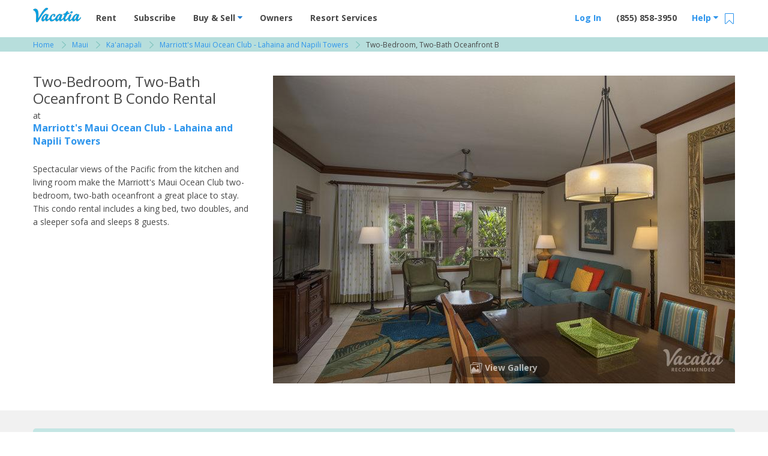

--- FILE ---
content_type: text/html; charset=UTF-8
request_url: https://vacatia.com/maui/marriott-s-maui-ocean-club-lahaina-and-napili-towers-vacation-rentals/two-bedroom-two-bath-oceanfront-b
body_size: 65978
content:
<!DOCTYPE html>
<!--[if IE 8]>     <html class=" ie8 lte-ie9 lte-ie8"> <![endif]-->
<!--[if IE 9]>     <html class=" ie9 lte-ie9 "> <![endif]-->
<!--[if !IE]><!--> <html lang="en" class=" "> <!--<![endif]-->
    <head>
                        <meta charset="utf-8"><script type="text/javascript">(window.NREUM||(NREUM={})).init={privacy:{cookies_enabled:true},ajax:{deny_list:["bam.nr-data.net"]},feature_flags:["soft_nav"],distributed_tracing:{enabled:true}};(window.NREUM||(NREUM={})).loader_config={agentID:"1431865112",accountID:"4216932",trustKey:"4216932",xpid:"UAQGV19QChABV1BUBQIPX1AE",licenseKey:"NRJS-2629b25862a1540dccb",applicationID:"1316238945",browserID:"1431865112"};;/*! For license information please see nr-loader-spa-1.308.0.min.js.LICENSE.txt */
(()=>{var e,t,r={384:(e,t,r)=>{"use strict";r.d(t,{NT:()=>a,US:()=>u,Zm:()=>o,bQ:()=>d,dV:()=>c,pV:()=>l});var n=r(6154),i=r(1863),s=r(1910);const a={beacon:"bam.nr-data.net",errorBeacon:"bam.nr-data.net"};function o(){return n.gm.NREUM||(n.gm.NREUM={}),void 0===n.gm.newrelic&&(n.gm.newrelic=n.gm.NREUM),n.gm.NREUM}function c(){let e=o();return e.o||(e.o={ST:n.gm.setTimeout,SI:n.gm.setImmediate||n.gm.setInterval,CT:n.gm.clearTimeout,XHR:n.gm.XMLHttpRequest,REQ:n.gm.Request,EV:n.gm.Event,PR:n.gm.Promise,MO:n.gm.MutationObserver,FETCH:n.gm.fetch,WS:n.gm.WebSocket},(0,s.i)(...Object.values(e.o))),e}function d(e,t){let r=o();r.initializedAgents??={},t.initializedAt={ms:(0,i.t)(),date:new Date},r.initializedAgents[e]=t}function u(e,t){o()[e]=t}function l(){return function(){let e=o();const t=e.info||{};e.info={beacon:a.beacon,errorBeacon:a.errorBeacon,...t}}(),function(){let e=o();const t=e.init||{};e.init={...t}}(),c(),function(){let e=o();const t=e.loader_config||{};e.loader_config={...t}}(),o()}},782:(e,t,r)=>{"use strict";r.d(t,{T:()=>n});const n=r(860).K7.pageViewTiming},860:(e,t,r)=>{"use strict";r.d(t,{$J:()=>u,K7:()=>c,P3:()=>d,XX:()=>i,Yy:()=>o,df:()=>s,qY:()=>n,v4:()=>a});const n="events",i="jserrors",s="browser/blobs",a="rum",o="browser/logs",c={ajax:"ajax",genericEvents:"generic_events",jserrors:i,logging:"logging",metrics:"metrics",pageAction:"page_action",pageViewEvent:"page_view_event",pageViewTiming:"page_view_timing",sessionReplay:"session_replay",sessionTrace:"session_trace",softNav:"soft_navigations",spa:"spa"},d={[c.pageViewEvent]:1,[c.pageViewTiming]:2,[c.metrics]:3,[c.jserrors]:4,[c.spa]:5,[c.ajax]:6,[c.sessionTrace]:7,[c.softNav]:8,[c.sessionReplay]:9,[c.logging]:10,[c.genericEvents]:11},u={[c.pageViewEvent]:a,[c.pageViewTiming]:n,[c.ajax]:n,[c.spa]:n,[c.softNav]:n,[c.metrics]:i,[c.jserrors]:i,[c.sessionTrace]:s,[c.sessionReplay]:s,[c.logging]:o,[c.genericEvents]:"ins"}},944:(e,t,r)=>{"use strict";r.d(t,{R:()=>i});var n=r(3241);function i(e,t){"function"==typeof console.debug&&(console.debug("New Relic Warning: https://github.com/newrelic/newrelic-browser-agent/blob/main/docs/warning-codes.md#".concat(e),t),(0,n.W)({agentIdentifier:null,drained:null,type:"data",name:"warn",feature:"warn",data:{code:e,secondary:t}}))}},993:(e,t,r)=>{"use strict";r.d(t,{A$:()=>s,ET:()=>a,TZ:()=>o,p_:()=>i});var n=r(860);const i={ERROR:"ERROR",WARN:"WARN",INFO:"INFO",DEBUG:"DEBUG",TRACE:"TRACE"},s={OFF:0,ERROR:1,WARN:2,INFO:3,DEBUG:4,TRACE:5},a="log",o=n.K7.logging},1541:(e,t,r)=>{"use strict";r.d(t,{U:()=>i,f:()=>n});const n={MFE:"MFE",BA:"BA"};function i(e,t){if(2!==t?.harvestEndpointVersion)return{};const r=t.agentRef.runtime.appMetadata.agents[0].entityGuid;return e?{"source.id":e.id,"source.name":e.name,"source.type":e.type,"parent.id":e.parent?.id||r,"parent.type":e.parent?.type||n.BA}:{"entity.guid":r,appId:t.agentRef.info.applicationID}}},1687:(e,t,r)=>{"use strict";r.d(t,{Ak:()=>d,Ze:()=>h,x3:()=>u});var n=r(3241),i=r(7836),s=r(3606),a=r(860),o=r(2646);const c={};function d(e,t){const r={staged:!1,priority:a.P3[t]||0};l(e),c[e].get(t)||c[e].set(t,r)}function u(e,t){e&&c[e]&&(c[e].get(t)&&c[e].delete(t),p(e,t,!1),c[e].size&&f(e))}function l(e){if(!e)throw new Error("agentIdentifier required");c[e]||(c[e]=new Map)}function h(e="",t="feature",r=!1){if(l(e),!e||!c[e].get(t)||r)return p(e,t);c[e].get(t).staged=!0,f(e)}function f(e){const t=Array.from(c[e]);t.every(([e,t])=>t.staged)&&(t.sort((e,t)=>e[1].priority-t[1].priority),t.forEach(([t])=>{c[e].delete(t),p(e,t)}))}function p(e,t,r=!0){const a=e?i.ee.get(e):i.ee,c=s.i.handlers;if(!a.aborted&&a.backlog&&c){if((0,n.W)({agentIdentifier:e,type:"lifecycle",name:"drain",feature:t}),r){const e=a.backlog[t],r=c[t];if(r){for(let t=0;e&&t<e.length;++t)g(e[t],r);Object.entries(r).forEach(([e,t])=>{Object.values(t||{}).forEach(t=>{t[0]?.on&&t[0]?.context()instanceof o.y&&t[0].on(e,t[1])})})}}a.isolatedBacklog||delete c[t],a.backlog[t]=null,a.emit("drain-"+t,[])}}function g(e,t){var r=e[1];Object.values(t[r]||{}).forEach(t=>{var r=e[0];if(t[0]===r){var n=t[1],i=e[3],s=e[2];n.apply(i,s)}})}},1738:(e,t,r)=>{"use strict";r.d(t,{U:()=>f,Y:()=>h});var n=r(3241),i=r(9908),s=r(1863),a=r(944),o=r(5701),c=r(3969),d=r(8362),u=r(860),l=r(4261);function h(e,t,r,s){const h=s||r;!h||h[e]&&h[e]!==d.d.prototype[e]||(h[e]=function(){(0,i.p)(c.xV,["API/"+e+"/called"],void 0,u.K7.metrics,r.ee),(0,n.W)({agentIdentifier:r.agentIdentifier,drained:!!o.B?.[r.agentIdentifier],type:"data",name:"api",feature:l.Pl+e,data:{}});try{return t.apply(this,arguments)}catch(e){(0,a.R)(23,e)}})}function f(e,t,r,n,a){const o=e.info;null===r?delete o.jsAttributes[t]:o.jsAttributes[t]=r,(a||null===r)&&(0,i.p)(l.Pl+n,[(0,s.t)(),t,r],void 0,"session",e.ee)}},1741:(e,t,r)=>{"use strict";r.d(t,{W:()=>s});var n=r(944),i=r(4261);class s{#e(e,...t){if(this[e]!==s.prototype[e])return this[e](...t);(0,n.R)(35,e)}addPageAction(e,t){return this.#e(i.hG,e,t)}register(e){return this.#e(i.eY,e)}recordCustomEvent(e,t){return this.#e(i.fF,e,t)}setPageViewName(e,t){return this.#e(i.Fw,e,t)}setCustomAttribute(e,t,r){return this.#e(i.cD,e,t,r)}noticeError(e,t){return this.#e(i.o5,e,t)}setUserId(e,t=!1){return this.#e(i.Dl,e,t)}setApplicationVersion(e){return this.#e(i.nb,e)}setErrorHandler(e){return this.#e(i.bt,e)}addRelease(e,t){return this.#e(i.k6,e,t)}log(e,t){return this.#e(i.$9,e,t)}start(){return this.#e(i.d3)}finished(e){return this.#e(i.BL,e)}recordReplay(){return this.#e(i.CH)}pauseReplay(){return this.#e(i.Tb)}addToTrace(e){return this.#e(i.U2,e)}setCurrentRouteName(e){return this.#e(i.PA,e)}interaction(e){return this.#e(i.dT,e)}wrapLogger(e,t,r){return this.#e(i.Wb,e,t,r)}measure(e,t){return this.#e(i.V1,e,t)}consent(e){return this.#e(i.Pv,e)}}},1863:(e,t,r)=>{"use strict";function n(){return Math.floor(performance.now())}r.d(t,{t:()=>n})},1910:(e,t,r)=>{"use strict";r.d(t,{i:()=>s});var n=r(944);const i=new Map;function s(...e){return e.every(e=>{if(i.has(e))return i.get(e);const t="function"==typeof e?e.toString():"",r=t.includes("[native code]"),s=t.includes("nrWrapper");return r||s||(0,n.R)(64,e?.name||t),i.set(e,r),r})}},2555:(e,t,r)=>{"use strict";r.d(t,{D:()=>o,f:()=>a});var n=r(384),i=r(8122);const s={beacon:n.NT.beacon,errorBeacon:n.NT.errorBeacon,licenseKey:void 0,applicationID:void 0,sa:void 0,queueTime:void 0,applicationTime:void 0,ttGuid:void 0,user:void 0,account:void 0,product:void 0,extra:void 0,jsAttributes:{},userAttributes:void 0,atts:void 0,transactionName:void 0,tNamePlain:void 0};function a(e){try{return!!e.licenseKey&&!!e.errorBeacon&&!!e.applicationID}catch(e){return!1}}const o=e=>(0,i.a)(e,s)},2614:(e,t,r)=>{"use strict";r.d(t,{BB:()=>a,H3:()=>n,g:()=>d,iL:()=>c,tS:()=>o,uh:()=>i,wk:()=>s});const n="NRBA",i="SESSION",s=144e5,a=18e5,o={STARTED:"session-started",PAUSE:"session-pause",RESET:"session-reset",RESUME:"session-resume",UPDATE:"session-update"},c={SAME_TAB:"same-tab",CROSS_TAB:"cross-tab"},d={OFF:0,FULL:1,ERROR:2}},2646:(e,t,r)=>{"use strict";r.d(t,{y:()=>n});class n{constructor(e){this.contextId=e}}},2843:(e,t,r)=>{"use strict";r.d(t,{G:()=>s,u:()=>i});var n=r(3878);function i(e,t=!1,r,i){(0,n.DD)("visibilitychange",function(){if(t)return void("hidden"===document.visibilityState&&e());e(document.visibilityState)},r,i)}function s(e,t,r){(0,n.sp)("pagehide",e,t,r)}},3241:(e,t,r)=>{"use strict";r.d(t,{W:()=>s});var n=r(6154);const i="newrelic";function s(e={}){try{n.gm.dispatchEvent(new CustomEvent(i,{detail:e}))}catch(e){}}},3304:(e,t,r)=>{"use strict";r.d(t,{A:()=>s});var n=r(7836);const i=()=>{const e=new WeakSet;return(t,r)=>{if("object"==typeof r&&null!==r){if(e.has(r))return;e.add(r)}return r}};function s(e){try{return JSON.stringify(e,i())??""}catch(e){try{n.ee.emit("internal-error",[e])}catch(e){}return""}}},3333:(e,t,r)=>{"use strict";r.d(t,{$v:()=>u,TZ:()=>n,Xh:()=>c,Zp:()=>i,kd:()=>d,mq:()=>o,nf:()=>a,qN:()=>s});const n=r(860).K7.genericEvents,i=["auxclick","click","copy","keydown","paste","scrollend"],s=["focus","blur"],a=4,o=1e3,c=2e3,d=["PageAction","UserAction","BrowserPerformance"],u={RESOURCES:"experimental.resources",REGISTER:"register"}},3434:(e,t,r)=>{"use strict";r.d(t,{Jt:()=>s,YM:()=>d});var n=r(7836),i=r(5607);const s="nr@original:".concat(i.W),a=50;var o=Object.prototype.hasOwnProperty,c=!1;function d(e,t){return e||(e=n.ee),r.inPlace=function(e,t,n,i,s){n||(n="");const a="-"===n.charAt(0);for(let o=0;o<t.length;o++){const c=t[o],d=e[c];l(d)||(e[c]=r(d,a?c+n:n,i,c,s))}},r.flag=s,r;function r(t,r,n,c,d){return l(t)?t:(r||(r=""),nrWrapper[s]=t,function(e,t,r){if(Object.defineProperty&&Object.keys)try{return Object.keys(e).forEach(function(r){Object.defineProperty(t,r,{get:function(){return e[r]},set:function(t){return e[r]=t,t}})}),t}catch(e){u([e],r)}for(var n in e)o.call(e,n)&&(t[n]=e[n])}(t,nrWrapper,e),nrWrapper);function nrWrapper(){var s,o,l,h;let f;try{o=this,s=[...arguments],l="function"==typeof n?n(s,o):n||{}}catch(t){u([t,"",[s,o,c],l],e)}i(r+"start",[s,o,c],l,d);const p=performance.now();let g;try{return h=t.apply(o,s),g=performance.now(),h}catch(e){throw g=performance.now(),i(r+"err",[s,o,e],l,d),f=e,f}finally{const e=g-p,t={start:p,end:g,duration:e,isLongTask:e>=a,methodName:c,thrownError:f};t.isLongTask&&i("long-task",[t,o],l,d),i(r+"end",[s,o,h],l,d)}}}function i(r,n,i,s){if(!c||t){var a=c;c=!0;try{e.emit(r,n,i,t,s)}catch(t){u([t,r,n,i],e)}c=a}}}function u(e,t){t||(t=n.ee);try{t.emit("internal-error",e)}catch(e){}}function l(e){return!(e&&"function"==typeof e&&e.apply&&!e[s])}},3606:(e,t,r)=>{"use strict";r.d(t,{i:()=>s});var n=r(9908);s.on=a;var i=s.handlers={};function s(e,t,r,s){a(s||n.d,i,e,t,r)}function a(e,t,r,i,s){s||(s="feature"),e||(e=n.d);var a=t[s]=t[s]||{};(a[r]=a[r]||[]).push([e,i])}},3738:(e,t,r)=>{"use strict";r.d(t,{He:()=>i,Kp:()=>o,Lc:()=>d,Rz:()=>u,TZ:()=>n,bD:()=>s,d3:()=>a,jx:()=>l,sl:()=>h,uP:()=>c});const n=r(860).K7.sessionTrace,i="bstResource",s="resource",a="-start",o="-end",c="fn"+a,d="fn"+o,u="pushState",l=1e3,h=3e4},3785:(e,t,r)=>{"use strict";r.d(t,{R:()=>c,b:()=>d});var n=r(9908),i=r(1863),s=r(860),a=r(3969),o=r(993);function c(e,t,r={},c=o.p_.INFO,d=!0,u,l=(0,i.t)()){(0,n.p)(a.xV,["API/logging/".concat(c.toLowerCase(),"/called")],void 0,s.K7.metrics,e),(0,n.p)(o.ET,[l,t,r,c,d,u],void 0,s.K7.logging,e)}function d(e){return"string"==typeof e&&Object.values(o.p_).some(t=>t===e.toUpperCase().trim())}},3878:(e,t,r)=>{"use strict";function n(e,t){return{capture:e,passive:!1,signal:t}}function i(e,t,r=!1,i){window.addEventListener(e,t,n(r,i))}function s(e,t,r=!1,i){document.addEventListener(e,t,n(r,i))}r.d(t,{DD:()=>s,jT:()=>n,sp:()=>i})},3962:(e,t,r)=>{"use strict";r.d(t,{AM:()=>a,O2:()=>l,OV:()=>s,Qu:()=>h,TZ:()=>c,ih:()=>f,pP:()=>o,t1:()=>u,tC:()=>i,wD:()=>d});var n=r(860);const i=["click","keydown","submit"],s="popstate",a="api",o="initialPageLoad",c=n.K7.softNav,d=5e3,u=500,l={INITIAL_PAGE_LOAD:"",ROUTE_CHANGE:1,UNSPECIFIED:2},h={INTERACTION:1,AJAX:2,CUSTOM_END:3,CUSTOM_TRACER:4},f={IP:"in progress",PF:"pending finish",FIN:"finished",CAN:"cancelled"}},3969:(e,t,r)=>{"use strict";r.d(t,{TZ:()=>n,XG:()=>o,rs:()=>i,xV:()=>a,z_:()=>s});const n=r(860).K7.metrics,i="sm",s="cm",a="storeSupportabilityMetrics",o="storeEventMetrics"},4234:(e,t,r)=>{"use strict";r.d(t,{W:()=>s});var n=r(7836),i=r(1687);class s{constructor(e,t){this.agentIdentifier=e,this.ee=n.ee.get(e),this.featureName=t,this.blocked=!1}deregisterDrain(){(0,i.x3)(this.agentIdentifier,this.featureName)}}},4261:(e,t,r)=>{"use strict";r.d(t,{$9:()=>u,BL:()=>c,CH:()=>p,Dl:()=>R,Fw:()=>w,PA:()=>v,Pl:()=>n,Pv:()=>A,Tb:()=>h,U2:()=>a,V1:()=>E,Wb:()=>T,bt:()=>y,cD:()=>b,d3:()=>x,dT:()=>d,eY:()=>g,fF:()=>f,hG:()=>s,hw:()=>i,k6:()=>o,nb:()=>m,o5:()=>l});const n="api-",i=n+"ixn-",s="addPageAction",a="addToTrace",o="addRelease",c="finished",d="interaction",u="log",l="noticeError",h="pauseReplay",f="recordCustomEvent",p="recordReplay",g="register",m="setApplicationVersion",v="setCurrentRouteName",b="setCustomAttribute",y="setErrorHandler",w="setPageViewName",R="setUserId",x="start",T="wrapLogger",E="measure",A="consent"},5205:(e,t,r)=>{"use strict";r.d(t,{j:()=>S});var n=r(384),i=r(1741);var s=r(2555),a=r(3333);const o=e=>{if(!e||"string"!=typeof e)return!1;try{document.createDocumentFragment().querySelector(e)}catch{return!1}return!0};var c=r(2614),d=r(944),u=r(8122);const l="[data-nr-mask]",h=e=>(0,u.a)(e,(()=>{const e={feature_flags:[],experimental:{allow_registered_children:!1,resources:!1},mask_selector:"*",block_selector:"[data-nr-block]",mask_input_options:{color:!1,date:!1,"datetime-local":!1,email:!1,month:!1,number:!1,range:!1,search:!1,tel:!1,text:!1,time:!1,url:!1,week:!1,textarea:!1,select:!1,password:!0}};return{ajax:{deny_list:void 0,block_internal:!0,enabled:!0,autoStart:!0},api:{get allow_registered_children(){return e.feature_flags.includes(a.$v.REGISTER)||e.experimental.allow_registered_children},set allow_registered_children(t){e.experimental.allow_registered_children=t},duplicate_registered_data:!1},browser_consent_mode:{enabled:!1},distributed_tracing:{enabled:void 0,exclude_newrelic_header:void 0,cors_use_newrelic_header:void 0,cors_use_tracecontext_headers:void 0,allowed_origins:void 0},get feature_flags(){return e.feature_flags},set feature_flags(t){e.feature_flags=t},generic_events:{enabled:!0,autoStart:!0},harvest:{interval:30},jserrors:{enabled:!0,autoStart:!0},logging:{enabled:!0,autoStart:!0},metrics:{enabled:!0,autoStart:!0},obfuscate:void 0,page_action:{enabled:!0},page_view_event:{enabled:!0,autoStart:!0},page_view_timing:{enabled:!0,autoStart:!0},performance:{capture_marks:!1,capture_measures:!1,capture_detail:!0,resources:{get enabled(){return e.feature_flags.includes(a.$v.RESOURCES)||e.experimental.resources},set enabled(t){e.experimental.resources=t},asset_types:[],first_party_domains:[],ignore_newrelic:!0}},privacy:{cookies_enabled:!0},proxy:{assets:void 0,beacon:void 0},session:{expiresMs:c.wk,inactiveMs:c.BB},session_replay:{autoStart:!0,enabled:!1,preload:!1,sampling_rate:10,error_sampling_rate:100,collect_fonts:!1,inline_images:!1,fix_stylesheets:!0,mask_all_inputs:!0,get mask_text_selector(){return e.mask_selector},set mask_text_selector(t){o(t)?e.mask_selector="".concat(t,",").concat(l):""===t||null===t?e.mask_selector=l:(0,d.R)(5,t)},get block_class(){return"nr-block"},get ignore_class(){return"nr-ignore"},get mask_text_class(){return"nr-mask"},get block_selector(){return e.block_selector},set block_selector(t){o(t)?e.block_selector+=",".concat(t):""!==t&&(0,d.R)(6,t)},get mask_input_options(){return e.mask_input_options},set mask_input_options(t){t&&"object"==typeof t?e.mask_input_options={...t,password:!0}:(0,d.R)(7,t)}},session_trace:{enabled:!0,autoStart:!0},soft_navigations:{enabled:!0,autoStart:!0},spa:{enabled:!0,autoStart:!0},ssl:void 0,user_actions:{enabled:!0,elementAttributes:["id","className","tagName","type"]}}})());var f=r(6154),p=r(9324);let g=0;const m={buildEnv:p.F3,distMethod:p.Xs,version:p.xv,originTime:f.WN},v={consented:!1},b={appMetadata:{},get consented(){return this.session?.state?.consent||v.consented},set consented(e){v.consented=e},customTransaction:void 0,denyList:void 0,disabled:!1,harvester:void 0,isolatedBacklog:!1,isRecording:!1,loaderType:void 0,maxBytes:3e4,obfuscator:void 0,onerror:void 0,ptid:void 0,releaseIds:{},session:void 0,timeKeeper:void 0,registeredEntities:[],jsAttributesMetadata:{bytes:0},get harvestCount(){return++g}},y=e=>{const t=(0,u.a)(e,b),r=Object.keys(m).reduce((e,t)=>(e[t]={value:m[t],writable:!1,configurable:!0,enumerable:!0},e),{});return Object.defineProperties(t,r)};var w=r(5701);const R=e=>{const t=e.startsWith("http");e+="/",r.p=t?e:"https://"+e};var x=r(7836),T=r(3241);const E={accountID:void 0,trustKey:void 0,agentID:void 0,licenseKey:void 0,applicationID:void 0,xpid:void 0},A=e=>(0,u.a)(e,E),_=new Set;function S(e,t={},r,a){let{init:o,info:c,loader_config:d,runtime:u={},exposed:l=!0}=t;if(!c){const e=(0,n.pV)();o=e.init,c=e.info,d=e.loader_config}e.init=h(o||{}),e.loader_config=A(d||{}),c.jsAttributes??={},f.bv&&(c.jsAttributes.isWorker=!0),e.info=(0,s.D)(c);const p=e.init,g=[c.beacon,c.errorBeacon];_.has(e.agentIdentifier)||(p.proxy.assets&&(R(p.proxy.assets),g.push(p.proxy.assets)),p.proxy.beacon&&g.push(p.proxy.beacon),e.beacons=[...g],function(e){const t=(0,n.pV)();Object.getOwnPropertyNames(i.W.prototype).forEach(r=>{const n=i.W.prototype[r];if("function"!=typeof n||"constructor"===n)return;let s=t[r];e[r]&&!1!==e.exposed&&"micro-agent"!==e.runtime?.loaderType&&(t[r]=(...t)=>{const n=e[r](...t);return s?s(...t):n})})}(e),(0,n.US)("activatedFeatures",w.B)),u.denyList=[...p.ajax.deny_list||[],...p.ajax.block_internal?g:[]],u.ptid=e.agentIdentifier,u.loaderType=r,e.runtime=y(u),_.has(e.agentIdentifier)||(e.ee=x.ee.get(e.agentIdentifier),e.exposed=l,(0,T.W)({agentIdentifier:e.agentIdentifier,drained:!!w.B?.[e.agentIdentifier],type:"lifecycle",name:"initialize",feature:void 0,data:e.config})),_.add(e.agentIdentifier)}},5270:(e,t,r)=>{"use strict";r.d(t,{Aw:()=>a,SR:()=>s,rF:()=>o});var n=r(384),i=r(7767);function s(e){return!!(0,n.dV)().o.MO&&(0,i.V)(e)&&!0===e?.session_trace.enabled}function a(e){return!0===e?.session_replay.preload&&s(e)}function o(e,t){try{if("string"==typeof t?.type){if("password"===t.type.toLowerCase())return"*".repeat(e?.length||0);if(void 0!==t?.dataset?.nrUnmask||t?.classList?.contains("nr-unmask"))return e}}catch(e){}return"string"==typeof e?e.replace(/[\S]/g,"*"):"*".repeat(e?.length||0)}},5289:(e,t,r)=>{"use strict";r.d(t,{GG:()=>a,Qr:()=>c,sB:()=>o});var n=r(3878),i=r(6389);function s(){return"undefined"==typeof document||"complete"===document.readyState}function a(e,t){if(s())return e();const r=(0,i.J)(e),a=setInterval(()=>{s()&&(clearInterval(a),r())},500);(0,n.sp)("load",r,t)}function o(e){if(s())return e();(0,n.DD)("DOMContentLoaded",e)}function c(e){if(s())return e();(0,n.sp)("popstate",e)}},5607:(e,t,r)=>{"use strict";r.d(t,{W:()=>n});const n=(0,r(9566).bz)()},5701:(e,t,r)=>{"use strict";r.d(t,{B:()=>s,t:()=>a});var n=r(3241);const i=new Set,s={};function a(e,t){const r=t.agentIdentifier;s[r]??={},e&&"object"==typeof e&&(i.has(r)||(t.ee.emit("rumresp",[e]),s[r]=e,i.add(r),(0,n.W)({agentIdentifier:r,loaded:!0,drained:!0,type:"lifecycle",name:"load",feature:void 0,data:e})))}},6154:(e,t,r)=>{"use strict";r.d(t,{OF:()=>d,RI:()=>i,WN:()=>h,bv:()=>s,eN:()=>f,gm:()=>a,lR:()=>l,m:()=>c,mw:()=>o,sb:()=>u});var n=r(1863);const i="undefined"!=typeof window&&!!window.document,s="undefined"!=typeof WorkerGlobalScope&&("undefined"!=typeof self&&self instanceof WorkerGlobalScope&&self.navigator instanceof WorkerNavigator||"undefined"!=typeof globalThis&&globalThis instanceof WorkerGlobalScope&&globalThis.navigator instanceof WorkerNavigator),a=i?window:"undefined"!=typeof WorkerGlobalScope&&("undefined"!=typeof self&&self instanceof WorkerGlobalScope&&self||"undefined"!=typeof globalThis&&globalThis instanceof WorkerGlobalScope&&globalThis),o=Boolean("hidden"===a?.document?.visibilityState),c=""+a?.location,d=/iPad|iPhone|iPod/.test(a.navigator?.userAgent),u=d&&"undefined"==typeof SharedWorker,l=(()=>{const e=a.navigator?.userAgent?.match(/Firefox[/\s](\d+\.\d+)/);return Array.isArray(e)&&e.length>=2?+e[1]:0})(),h=Date.now()-(0,n.t)(),f=()=>"undefined"!=typeof PerformanceNavigationTiming&&a?.performance?.getEntriesByType("navigation")?.[0]?.responseStart},6344:(e,t,r)=>{"use strict";r.d(t,{BB:()=>u,Qb:()=>l,TZ:()=>i,Ug:()=>a,Vh:()=>s,_s:()=>o,bc:()=>d,yP:()=>c});var n=r(2614);const i=r(860).K7.sessionReplay,s="errorDuringReplay",a=.12,o={DomContentLoaded:0,Load:1,FullSnapshot:2,IncrementalSnapshot:3,Meta:4,Custom:5},c={[n.g.ERROR]:15e3,[n.g.FULL]:3e5,[n.g.OFF]:0},d={RESET:{message:"Session was reset",sm:"Reset"},IMPORT:{message:"Recorder failed to import",sm:"Import"},TOO_MANY:{message:"429: Too Many Requests",sm:"Too-Many"},TOO_BIG:{message:"Payload was too large",sm:"Too-Big"},CROSS_TAB:{message:"Session Entity was set to OFF on another tab",sm:"Cross-Tab"},ENTITLEMENTS:{message:"Session Replay is not allowed and will not be started",sm:"Entitlement"}},u=5e3,l={API:"api",RESUME:"resume",SWITCH_TO_FULL:"switchToFull",INITIALIZE:"initialize",PRELOAD:"preload"}},6389:(e,t,r)=>{"use strict";function n(e,t=500,r={}){const n=r?.leading||!1;let i;return(...r)=>{n&&void 0===i&&(e.apply(this,r),i=setTimeout(()=>{i=clearTimeout(i)},t)),n||(clearTimeout(i),i=setTimeout(()=>{e.apply(this,r)},t))}}function i(e){let t=!1;return(...r)=>{t||(t=!0,e.apply(this,r))}}r.d(t,{J:()=>i,s:()=>n})},6630:(e,t,r)=>{"use strict";r.d(t,{T:()=>n});const n=r(860).K7.pageViewEvent},6774:(e,t,r)=>{"use strict";r.d(t,{T:()=>n});const n=r(860).K7.jserrors},7295:(e,t,r)=>{"use strict";r.d(t,{Xv:()=>a,gX:()=>i,iW:()=>s});var n=[];function i(e){if(!e||s(e))return!1;if(0===n.length)return!0;if("*"===n[0].hostname)return!1;for(var t=0;t<n.length;t++){var r=n[t];if(r.hostname.test(e.hostname)&&r.pathname.test(e.pathname))return!1}return!0}function s(e){return void 0===e.hostname}function a(e){if(n=[],e&&e.length)for(var t=0;t<e.length;t++){let r=e[t];if(!r)continue;if("*"===r)return void(n=[{hostname:"*"}]);0===r.indexOf("http://")?r=r.substring(7):0===r.indexOf("https://")&&(r=r.substring(8));const i=r.indexOf("/");let s,a;i>0?(s=r.substring(0,i),a=r.substring(i)):(s=r,a="*");let[c]=s.split(":");n.push({hostname:o(c),pathname:o(a,!0)})}}function o(e,t=!1){const r=e.replace(/[.+?^${}()|[\]\\]/g,e=>"\\"+e).replace(/\*/g,".*?");return new RegExp((t?"^":"")+r+"$")}},7485:(e,t,r)=>{"use strict";r.d(t,{D:()=>i});var n=r(6154);function i(e){if(0===(e||"").indexOf("data:"))return{protocol:"data"};try{const t=new URL(e,location.href),r={port:t.port,hostname:t.hostname,pathname:t.pathname,search:t.search,protocol:t.protocol.slice(0,t.protocol.indexOf(":")),sameOrigin:t.protocol===n.gm?.location?.protocol&&t.host===n.gm?.location?.host};return r.port&&""!==r.port||("http:"===t.protocol&&(r.port="80"),"https:"===t.protocol&&(r.port="443")),r.pathname&&""!==r.pathname?r.pathname.startsWith("/")||(r.pathname="/".concat(r.pathname)):r.pathname="/",r}catch(e){return{}}}},7699:(e,t,r)=>{"use strict";r.d(t,{It:()=>s,KC:()=>o,No:()=>i,qh:()=>a});var n=r(860);const i=16e3,s=1e6,a="SESSION_ERROR",o={[n.K7.logging]:!0,[n.K7.genericEvents]:!1,[n.K7.jserrors]:!1,[n.K7.ajax]:!1}},7767:(e,t,r)=>{"use strict";r.d(t,{V:()=>i});var n=r(6154);const i=e=>n.RI&&!0===e?.privacy.cookies_enabled},7836:(e,t,r)=>{"use strict";r.d(t,{P:()=>o,ee:()=>c});var n=r(384),i=r(8990),s=r(2646),a=r(5607);const o="nr@context:".concat(a.W),c=function e(t,r){var n={},a={},u={},l=!1;try{l=16===r.length&&d.initializedAgents?.[r]?.runtime.isolatedBacklog}catch(e){}var h={on:p,addEventListener:p,removeEventListener:function(e,t){var r=n[e];if(!r)return;for(var i=0;i<r.length;i++)r[i]===t&&r.splice(i,1)},emit:function(e,r,n,i,s){!1!==s&&(s=!0);if(c.aborted&&!i)return;t&&s&&t.emit(e,r,n);var o=f(n);g(e).forEach(e=>{e.apply(o,r)});var d=v()[a[e]];d&&d.push([h,e,r,o]);return o},get:m,listeners:g,context:f,buffer:function(e,t){const r=v();if(t=t||"feature",h.aborted)return;Object.entries(e||{}).forEach(([e,n])=>{a[n]=t,t in r||(r[t]=[])})},abort:function(){h._aborted=!0,Object.keys(h.backlog).forEach(e=>{delete h.backlog[e]})},isBuffering:function(e){return!!v()[a[e]]},debugId:r,backlog:l?{}:t&&"object"==typeof t.backlog?t.backlog:{},isolatedBacklog:l};return Object.defineProperty(h,"aborted",{get:()=>{let e=h._aborted||!1;return e||(t&&(e=t.aborted),e)}}),h;function f(e){return e&&e instanceof s.y?e:e?(0,i.I)(e,o,()=>new s.y(o)):new s.y(o)}function p(e,t){n[e]=g(e).concat(t)}function g(e){return n[e]||[]}function m(t){return u[t]=u[t]||e(h,t)}function v(){return h.backlog}}(void 0,"globalEE"),d=(0,n.Zm)();d.ee||(d.ee=c)},8122:(e,t,r)=>{"use strict";r.d(t,{a:()=>i});var n=r(944);function i(e,t){try{if(!e||"object"!=typeof e)return(0,n.R)(3);if(!t||"object"!=typeof t)return(0,n.R)(4);const r=Object.create(Object.getPrototypeOf(t),Object.getOwnPropertyDescriptors(t)),s=0===Object.keys(r).length?e:r;for(let a in s)if(void 0!==e[a])try{if(null===e[a]){r[a]=null;continue}Array.isArray(e[a])&&Array.isArray(t[a])?r[a]=Array.from(new Set([...e[a],...t[a]])):"object"==typeof e[a]&&"object"==typeof t[a]?r[a]=i(e[a],t[a]):r[a]=e[a]}catch(e){r[a]||(0,n.R)(1,e)}return r}catch(e){(0,n.R)(2,e)}}},8139:(e,t,r)=>{"use strict";r.d(t,{u:()=>h});var n=r(7836),i=r(3434),s=r(8990),a=r(6154);const o={},c=a.gm.XMLHttpRequest,d="addEventListener",u="removeEventListener",l="nr@wrapped:".concat(n.P);function h(e){var t=function(e){return(e||n.ee).get("events")}(e);if(o[t.debugId]++)return t;o[t.debugId]=1;var r=(0,i.YM)(t,!0);function h(e){r.inPlace(e,[d,u],"-",p)}function p(e,t){return e[1]}return"getPrototypeOf"in Object&&(a.RI&&f(document,h),c&&f(c.prototype,h),f(a.gm,h)),t.on(d+"-start",function(e,t){var n=e[1];if(null!==n&&("function"==typeof n||"object"==typeof n)&&"newrelic"!==e[0]){var i=(0,s.I)(n,l,function(){var e={object:function(){if("function"!=typeof n.handleEvent)return;return n.handleEvent.apply(n,arguments)},function:n}[typeof n];return e?r(e,"fn-",null,e.name||"anonymous"):n});this.wrapped=e[1]=i}}),t.on(u+"-start",function(e){e[1]=this.wrapped||e[1]}),t}function f(e,t,...r){let n=e;for(;"object"==typeof n&&!Object.prototype.hasOwnProperty.call(n,d);)n=Object.getPrototypeOf(n);n&&t(n,...r)}},8362:(e,t,r)=>{"use strict";r.d(t,{d:()=>s});var n=r(9566),i=r(1741);class s extends i.W{agentIdentifier=(0,n.LA)(16)}},8374:(e,t,r)=>{r.nc=(()=>{try{return document?.currentScript?.nonce}catch(e){}return""})()},8990:(e,t,r)=>{"use strict";r.d(t,{I:()=>i});var n=Object.prototype.hasOwnProperty;function i(e,t,r){if(n.call(e,t))return e[t];var i=r();if(Object.defineProperty&&Object.keys)try{return Object.defineProperty(e,t,{value:i,writable:!0,enumerable:!1}),i}catch(e){}return e[t]=i,i}},9119:(e,t,r)=>{"use strict";r.d(t,{L:()=>s});var n=/([^?#]*)[^#]*(#[^?]*|$).*/,i=/([^?#]*)().*/;function s(e,t){return e?e.replace(t?n:i,"$1$2"):e}},9300:(e,t,r)=>{"use strict";r.d(t,{T:()=>n});const n=r(860).K7.ajax},9324:(e,t,r)=>{"use strict";r.d(t,{AJ:()=>a,F3:()=>i,Xs:()=>s,Yq:()=>o,xv:()=>n});const n="1.308.0",i="PROD",s="CDN",a="@newrelic/rrweb",o="1.0.1"},9566:(e,t,r)=>{"use strict";r.d(t,{LA:()=>o,ZF:()=>c,bz:()=>a,el:()=>d});var n=r(6154);const i="xxxxxxxx-xxxx-4xxx-yxxx-xxxxxxxxxxxx";function s(e,t){return e?15&e[t]:16*Math.random()|0}function a(){const e=n.gm?.crypto||n.gm?.msCrypto;let t,r=0;return e&&e.getRandomValues&&(t=e.getRandomValues(new Uint8Array(30))),i.split("").map(e=>"x"===e?s(t,r++).toString(16):"y"===e?(3&s()|8).toString(16):e).join("")}function o(e){const t=n.gm?.crypto||n.gm?.msCrypto;let r,i=0;t&&t.getRandomValues&&(r=t.getRandomValues(new Uint8Array(e)));const a=[];for(var o=0;o<e;o++)a.push(s(r,i++).toString(16));return a.join("")}function c(){return o(16)}function d(){return o(32)}},9908:(e,t,r)=>{"use strict";r.d(t,{d:()=>n,p:()=>i});var n=r(7836).ee.get("handle");function i(e,t,r,i,s){s?(s.buffer([e],i),s.emit(e,t,r)):(n.buffer([e],i),n.emit(e,t,r))}}},n={};function i(e){var t=n[e];if(void 0!==t)return t.exports;var s=n[e]={exports:{}};return r[e](s,s.exports,i),s.exports}i.m=r,i.d=(e,t)=>{for(var r in t)i.o(t,r)&&!i.o(e,r)&&Object.defineProperty(e,r,{enumerable:!0,get:t[r]})},i.f={},i.e=e=>Promise.all(Object.keys(i.f).reduce((t,r)=>(i.f[r](e,t),t),[])),i.u=e=>({212:"nr-spa-compressor",249:"nr-spa-recorder",478:"nr-spa"}[e]+"-1.308.0.min.js"),i.o=(e,t)=>Object.prototype.hasOwnProperty.call(e,t),e={},t="NRBA-1.308.0.PROD:",i.l=(r,n,s,a)=>{if(e[r])e[r].push(n);else{var o,c;if(void 0!==s)for(var d=document.getElementsByTagName("script"),u=0;u<d.length;u++){var l=d[u];if(l.getAttribute("src")==r||l.getAttribute("data-webpack")==t+s){o=l;break}}if(!o){c=!0;var h={478:"sha512-RSfSVnmHk59T/uIPbdSE0LPeqcEdF4/+XhfJdBuccH5rYMOEZDhFdtnh6X6nJk7hGpzHd9Ujhsy7lZEz/ORYCQ==",249:"sha512-ehJXhmntm85NSqW4MkhfQqmeKFulra3klDyY0OPDUE+sQ3GokHlPh1pmAzuNy//3j4ac6lzIbmXLvGQBMYmrkg==",212:"sha512-B9h4CR46ndKRgMBcK+j67uSR2RCnJfGefU+A7FrgR/k42ovXy5x/MAVFiSvFxuVeEk/pNLgvYGMp1cBSK/G6Fg=="};(o=document.createElement("script")).charset="utf-8",i.nc&&o.setAttribute("nonce",i.nc),o.setAttribute("data-webpack",t+s),o.src=r,0!==o.src.indexOf(window.location.origin+"/")&&(o.crossOrigin="anonymous"),h[a]&&(o.integrity=h[a])}e[r]=[n];var f=(t,n)=>{o.onerror=o.onload=null,clearTimeout(p);var i=e[r];if(delete e[r],o.parentNode&&o.parentNode.removeChild(o),i&&i.forEach(e=>e(n)),t)return t(n)},p=setTimeout(f.bind(null,void 0,{type:"timeout",target:o}),12e4);o.onerror=f.bind(null,o.onerror),o.onload=f.bind(null,o.onload),c&&document.head.appendChild(o)}},i.r=e=>{"undefined"!=typeof Symbol&&Symbol.toStringTag&&Object.defineProperty(e,Symbol.toStringTag,{value:"Module"}),Object.defineProperty(e,"__esModule",{value:!0})},i.p="https://js-agent.newrelic.com/",(()=>{var e={38:0,788:0};i.f.j=(t,r)=>{var n=i.o(e,t)?e[t]:void 0;if(0!==n)if(n)r.push(n[2]);else{var s=new Promise((r,i)=>n=e[t]=[r,i]);r.push(n[2]=s);var a=i.p+i.u(t),o=new Error;i.l(a,r=>{if(i.o(e,t)&&(0!==(n=e[t])&&(e[t]=void 0),n)){var s=r&&("load"===r.type?"missing":r.type),a=r&&r.target&&r.target.src;o.message="Loading chunk "+t+" failed: ("+s+": "+a+")",o.name="ChunkLoadError",o.type=s,o.request=a,n[1](o)}},"chunk-"+t,t)}};var t=(t,r)=>{var n,s,[a,o,c]=r,d=0;if(a.some(t=>0!==e[t])){for(n in o)i.o(o,n)&&(i.m[n]=o[n]);if(c)c(i)}for(t&&t(r);d<a.length;d++)s=a[d],i.o(e,s)&&e[s]&&e[s][0](),e[s]=0},r=self["webpackChunk:NRBA-1.308.0.PROD"]=self["webpackChunk:NRBA-1.308.0.PROD"]||[];r.forEach(t.bind(null,0)),r.push=t.bind(null,r.push.bind(r))})(),(()=>{"use strict";i(8374);var e=i(8362),t=i(860);const r=Object.values(t.K7);var n=i(5205);var s=i(9908),a=i(1863),o=i(4261),c=i(1738);var d=i(1687),u=i(4234),l=i(5289),h=i(6154),f=i(944),p=i(5270),g=i(7767),m=i(6389),v=i(7699);class b extends u.W{constructor(e,t){super(e.agentIdentifier,t),this.agentRef=e,this.abortHandler=void 0,this.featAggregate=void 0,this.loadedSuccessfully=void 0,this.onAggregateImported=new Promise(e=>{this.loadedSuccessfully=e}),this.deferred=Promise.resolve(),!1===e.init[this.featureName].autoStart?this.deferred=new Promise((t,r)=>{this.ee.on("manual-start-all",(0,m.J)(()=>{(0,d.Ak)(e.agentIdentifier,this.featureName),t()}))}):(0,d.Ak)(e.agentIdentifier,t)}importAggregator(e,t,r={}){if(this.featAggregate)return;const n=async()=>{let n;await this.deferred;try{if((0,g.V)(e.init)){const{setupAgentSession:t}=await i.e(478).then(i.bind(i,8766));n=t(e)}}catch(e){(0,f.R)(20,e),this.ee.emit("internal-error",[e]),(0,s.p)(v.qh,[e],void 0,this.featureName,this.ee)}try{if(!this.#t(this.featureName,n,e.init))return(0,d.Ze)(this.agentIdentifier,this.featureName),void this.loadedSuccessfully(!1);const{Aggregate:i}=await t();this.featAggregate=new i(e,r),e.runtime.harvester.initializedAggregates.push(this.featAggregate),this.loadedSuccessfully(!0)}catch(e){(0,f.R)(34,e),this.abortHandler?.(),(0,d.Ze)(this.agentIdentifier,this.featureName,!0),this.loadedSuccessfully(!1),this.ee&&this.ee.abort()}};h.RI?(0,l.GG)(()=>n(),!0):n()}#t(e,r,n){if(this.blocked)return!1;switch(e){case t.K7.sessionReplay:return(0,p.SR)(n)&&!!r;case t.K7.sessionTrace:return!!r;default:return!0}}}var y=i(6630),w=i(2614),R=i(3241);class x extends b{static featureName=y.T;constructor(e){var t;super(e,y.T),this.setupInspectionEvents(e.agentIdentifier),t=e,(0,c.Y)(o.Fw,function(e,r){"string"==typeof e&&("/"!==e.charAt(0)&&(e="/"+e),t.runtime.customTransaction=(r||"http://custom.transaction")+e,(0,s.p)(o.Pl+o.Fw,[(0,a.t)()],void 0,void 0,t.ee))},t),this.importAggregator(e,()=>i.e(478).then(i.bind(i,2467)))}setupInspectionEvents(e){const t=(t,r)=>{t&&(0,R.W)({agentIdentifier:e,timeStamp:t.timeStamp,loaded:"complete"===t.target.readyState,type:"window",name:r,data:t.target.location+""})};(0,l.sB)(e=>{t(e,"DOMContentLoaded")}),(0,l.GG)(e=>{t(e,"load")}),(0,l.Qr)(e=>{t(e,"navigate")}),this.ee.on(w.tS.UPDATE,(t,r)=>{(0,R.W)({agentIdentifier:e,type:"lifecycle",name:"session",data:r})})}}var T=i(384);class E extends e.d{constructor(e){var t;(super(),h.gm)?(this.features={},(0,T.bQ)(this.agentIdentifier,this),this.desiredFeatures=new Set(e.features||[]),this.desiredFeatures.add(x),(0,n.j)(this,e,e.loaderType||"agent"),t=this,(0,c.Y)(o.cD,function(e,r,n=!1){if("string"==typeof e){if(["string","number","boolean"].includes(typeof r)||null===r)return(0,c.U)(t,e,r,o.cD,n);(0,f.R)(40,typeof r)}else(0,f.R)(39,typeof e)},t),function(e){(0,c.Y)(o.Dl,function(t,r=!1){if("string"!=typeof t&&null!==t)return void(0,f.R)(41,typeof t);const n=e.info.jsAttributes["enduser.id"];r&&null!=n&&n!==t?(0,s.p)(o.Pl+"setUserIdAndResetSession",[t],void 0,"session",e.ee):(0,c.U)(e,"enduser.id",t,o.Dl,!0)},e)}(this),function(e){(0,c.Y)(o.nb,function(t){if("string"==typeof t||null===t)return(0,c.U)(e,"application.version",t,o.nb,!1);(0,f.R)(42,typeof t)},e)}(this),function(e){(0,c.Y)(o.d3,function(){e.ee.emit("manual-start-all")},e)}(this),function(e){(0,c.Y)(o.Pv,function(t=!0){if("boolean"==typeof t){if((0,s.p)(o.Pl+o.Pv,[t],void 0,"session",e.ee),e.runtime.consented=t,t){const t=e.features.page_view_event;t.onAggregateImported.then(e=>{const r=t.featAggregate;e&&!r.sentRum&&r.sendRum()})}}else(0,f.R)(65,typeof t)},e)}(this),this.run()):(0,f.R)(21)}get config(){return{info:this.info,init:this.init,loader_config:this.loader_config,runtime:this.runtime}}get api(){return this}run(){try{const e=function(e){const t={};return r.forEach(r=>{t[r]=!!e[r]?.enabled}),t}(this.init),n=[...this.desiredFeatures];n.sort((e,r)=>t.P3[e.featureName]-t.P3[r.featureName]),n.forEach(r=>{if(!e[r.featureName]&&r.featureName!==t.K7.pageViewEvent)return;if(r.featureName===t.K7.spa)return void(0,f.R)(67);const n=function(e){switch(e){case t.K7.ajax:return[t.K7.jserrors];case t.K7.sessionTrace:return[t.K7.ajax,t.K7.pageViewEvent];case t.K7.sessionReplay:return[t.K7.sessionTrace];case t.K7.pageViewTiming:return[t.K7.pageViewEvent];default:return[]}}(r.featureName).filter(e=>!(e in this.features));n.length>0&&(0,f.R)(36,{targetFeature:r.featureName,missingDependencies:n}),this.features[r.featureName]=new r(this)})}catch(e){(0,f.R)(22,e);for(const e in this.features)this.features[e].abortHandler?.();const t=(0,T.Zm)();delete t.initializedAgents[this.agentIdentifier]?.features,delete this.sharedAggregator;return t.ee.get(this.agentIdentifier).abort(),!1}}}var A=i(2843),_=i(782);class S extends b{static featureName=_.T;constructor(e){super(e,_.T),h.RI&&((0,A.u)(()=>(0,s.p)("docHidden",[(0,a.t)()],void 0,_.T,this.ee),!0),(0,A.G)(()=>(0,s.p)("winPagehide",[(0,a.t)()],void 0,_.T,this.ee)),this.importAggregator(e,()=>i.e(478).then(i.bind(i,9917))))}}var O=i(3969);class I extends b{static featureName=O.TZ;constructor(e){super(e,O.TZ),h.RI&&document.addEventListener("securitypolicyviolation",e=>{(0,s.p)(O.xV,["Generic/CSPViolation/Detected"],void 0,this.featureName,this.ee)}),this.importAggregator(e,()=>i.e(478).then(i.bind(i,6555)))}}var N=i(6774),P=i(3878),k=i(3304);class D{constructor(e,t,r,n,i){this.name="UncaughtError",this.message="string"==typeof e?e:(0,k.A)(e),this.sourceURL=t,this.line=r,this.column=n,this.__newrelic=i}}function C(e){return M(e)?e:new D(void 0!==e?.message?e.message:e,e?.filename||e?.sourceURL,e?.lineno||e?.line,e?.colno||e?.col,e?.__newrelic,e?.cause)}function j(e){const t="Unhandled Promise Rejection: ";if(!e?.reason)return;if(M(e.reason)){try{e.reason.message.startsWith(t)||(e.reason.message=t+e.reason.message)}catch(e){}return C(e.reason)}const r=C(e.reason);return(r.message||"").startsWith(t)||(r.message=t+r.message),r}function L(e){if(e.error instanceof SyntaxError&&!/:\d+$/.test(e.error.stack?.trim())){const t=new D(e.message,e.filename,e.lineno,e.colno,e.error.__newrelic,e.cause);return t.name=SyntaxError.name,t}return M(e.error)?e.error:C(e)}function M(e){return e instanceof Error&&!!e.stack}function H(e,r,n,i,o=(0,a.t)()){"string"==typeof e&&(e=new Error(e)),(0,s.p)("err",[e,o,!1,r,n.runtime.isRecording,void 0,i],void 0,t.K7.jserrors,n.ee),(0,s.p)("uaErr",[],void 0,t.K7.genericEvents,n.ee)}var B=i(1541),K=i(993),W=i(3785);function U(e,{customAttributes:t={},level:r=K.p_.INFO}={},n,i,s=(0,a.t)()){(0,W.R)(n.ee,e,t,r,!1,i,s)}function F(e,r,n,i,c=(0,a.t)()){(0,s.p)(o.Pl+o.hG,[c,e,r,i],void 0,t.K7.genericEvents,n.ee)}function V(e,r,n,i,c=(0,a.t)()){const{start:d,end:u,customAttributes:l}=r||{},h={customAttributes:l||{}};if("object"!=typeof h.customAttributes||"string"!=typeof e||0===e.length)return void(0,f.R)(57);const p=(e,t)=>null==e?t:"number"==typeof e?e:e instanceof PerformanceMark?e.startTime:Number.NaN;if(h.start=p(d,0),h.end=p(u,c),Number.isNaN(h.start)||Number.isNaN(h.end))(0,f.R)(57);else{if(h.duration=h.end-h.start,!(h.duration<0))return(0,s.p)(o.Pl+o.V1,[h,e,i],void 0,t.K7.genericEvents,n.ee),h;(0,f.R)(58)}}function G(e,r={},n,i,c=(0,a.t)()){(0,s.p)(o.Pl+o.fF,[c,e,r,i],void 0,t.K7.genericEvents,n.ee)}function z(e){(0,c.Y)(o.eY,function(t){return Y(e,t)},e)}function Y(e,r,n){(0,f.R)(54,"newrelic.register"),r||={},r.type=B.f.MFE,r.licenseKey||=e.info.licenseKey,r.blocked=!1,r.parent=n||{},Array.isArray(r.tags)||(r.tags=[]);const i={};r.tags.forEach(e=>{"name"!==e&&"id"!==e&&(i["source.".concat(e)]=!0)}),r.isolated??=!0;let o=()=>{};const c=e.runtime.registeredEntities;if(!r.isolated){const e=c.find(({metadata:{target:{id:e}}})=>e===r.id&&!r.isolated);if(e)return e}const d=e=>{r.blocked=!0,o=e};function u(e){return"string"==typeof e&&!!e.trim()&&e.trim().length<501||"number"==typeof e}e.init.api.allow_registered_children||d((0,m.J)(()=>(0,f.R)(55))),u(r.id)&&u(r.name)||d((0,m.J)(()=>(0,f.R)(48,r)));const l={addPageAction:(t,n={})=>g(F,[t,{...i,...n},e],r),deregister:()=>{d((0,m.J)(()=>(0,f.R)(68)))},log:(t,n={})=>g(U,[t,{...n,customAttributes:{...i,...n.customAttributes||{}}},e],r),measure:(t,n={})=>g(V,[t,{...n,customAttributes:{...i,...n.customAttributes||{}}},e],r),noticeError:(t,n={})=>g(H,[t,{...i,...n},e],r),register:(t={})=>g(Y,[e,t],l.metadata.target),recordCustomEvent:(t,n={})=>g(G,[t,{...i,...n},e],r),setApplicationVersion:e=>p("application.version",e),setCustomAttribute:(e,t)=>p(e,t),setUserId:e=>p("enduser.id",e),metadata:{customAttributes:i,target:r}},h=()=>(r.blocked&&o(),r.blocked);h()||c.push(l);const p=(e,t)=>{h()||(i[e]=t)},g=(r,n,i)=>{if(h())return;const o=(0,a.t)();(0,s.p)(O.xV,["API/register/".concat(r.name,"/called")],void 0,t.K7.metrics,e.ee);try{if(e.init.api.duplicate_registered_data&&"register"!==r.name){let e=n;if(n[1]instanceof Object){const t={"child.id":i.id,"child.type":i.type};e="customAttributes"in n[1]?[n[0],{...n[1],customAttributes:{...n[1].customAttributes,...t}},...n.slice(2)]:[n[0],{...n[1],...t},...n.slice(2)]}r(...e,void 0,o)}return r(...n,i,o)}catch(e){(0,f.R)(50,e)}};return l}class Z extends b{static featureName=N.T;constructor(e){var t;super(e,N.T),t=e,(0,c.Y)(o.o5,(e,r)=>H(e,r,t),t),function(e){(0,c.Y)(o.bt,function(t){e.runtime.onerror=t},e)}(e),function(e){let t=0;(0,c.Y)(o.k6,function(e,r){++t>10||(this.runtime.releaseIds[e.slice(-200)]=(""+r).slice(-200))},e)}(e),z(e);try{this.removeOnAbort=new AbortController}catch(e){}this.ee.on("internal-error",(t,r)=>{this.abortHandler&&(0,s.p)("ierr",[C(t),(0,a.t)(),!0,{},e.runtime.isRecording,r],void 0,this.featureName,this.ee)}),h.gm.addEventListener("unhandledrejection",t=>{this.abortHandler&&(0,s.p)("err",[j(t),(0,a.t)(),!1,{unhandledPromiseRejection:1},e.runtime.isRecording],void 0,this.featureName,this.ee)},(0,P.jT)(!1,this.removeOnAbort?.signal)),h.gm.addEventListener("error",t=>{this.abortHandler&&(0,s.p)("err",[L(t),(0,a.t)(),!1,{},e.runtime.isRecording],void 0,this.featureName,this.ee)},(0,P.jT)(!1,this.removeOnAbort?.signal)),this.abortHandler=this.#r,this.importAggregator(e,()=>i.e(478).then(i.bind(i,2176)))}#r(){this.removeOnAbort?.abort(),this.abortHandler=void 0}}var q=i(8990);let X=1;function J(e){const t=typeof e;return!e||"object"!==t&&"function"!==t?-1:e===h.gm?0:(0,q.I)(e,"nr@id",function(){return X++})}function Q(e){if("string"==typeof e&&e.length)return e.length;if("object"==typeof e){if("undefined"!=typeof ArrayBuffer&&e instanceof ArrayBuffer&&e.byteLength)return e.byteLength;if("undefined"!=typeof Blob&&e instanceof Blob&&e.size)return e.size;if(!("undefined"!=typeof FormData&&e instanceof FormData))try{return(0,k.A)(e).length}catch(e){return}}}var ee=i(8139),te=i(7836),re=i(3434);const ne={},ie=["open","send"];function se(e){var t=e||te.ee;const r=function(e){return(e||te.ee).get("xhr")}(t);if(void 0===h.gm.XMLHttpRequest)return r;if(ne[r.debugId]++)return r;ne[r.debugId]=1,(0,ee.u)(t);var n=(0,re.YM)(r),i=h.gm.XMLHttpRequest,s=h.gm.MutationObserver,a=h.gm.Promise,o=h.gm.setInterval,c="readystatechange",d=["onload","onerror","onabort","onloadstart","onloadend","onprogress","ontimeout"],u=[],l=h.gm.XMLHttpRequest=function(e){const t=new i(e),s=r.context(t);try{r.emit("new-xhr",[t],s),t.addEventListener(c,(a=s,function(){var e=this;e.readyState>3&&!a.resolved&&(a.resolved=!0,r.emit("xhr-resolved",[],e)),n.inPlace(e,d,"fn-",y)}),(0,P.jT)(!1))}catch(e){(0,f.R)(15,e);try{r.emit("internal-error",[e])}catch(e){}}var a;return t};function p(e,t){n.inPlace(t,["onreadystatechange"],"fn-",y)}if(function(e,t){for(var r in e)t[r]=e[r]}(i,l),l.prototype=i.prototype,n.inPlace(l.prototype,ie,"-xhr-",y),r.on("send-xhr-start",function(e,t){p(e,t),function(e){u.push(e),s&&(g?g.then(b):o?o(b):(m=-m,v.data=m))}(t)}),r.on("open-xhr-start",p),s){var g=a&&a.resolve();if(!o&&!a){var m=1,v=document.createTextNode(m);new s(b).observe(v,{characterData:!0})}}else t.on("fn-end",function(e){e[0]&&e[0].type===c||b()});function b(){for(var e=0;e<u.length;e++)p(0,u[e]);u.length&&(u=[])}function y(e,t){return t}return r}var ae="fetch-",oe=ae+"body-",ce=["arrayBuffer","blob","json","text","formData"],de=h.gm.Request,ue=h.gm.Response,le="prototype";const he={};function fe(e){const t=function(e){return(e||te.ee).get("fetch")}(e);if(!(de&&ue&&h.gm.fetch))return t;if(he[t.debugId]++)return t;function r(e,r,n){var i=e[r];"function"==typeof i&&(e[r]=function(){var e,r=[...arguments],s={};t.emit(n+"before-start",[r],s),s[te.P]&&s[te.P].dt&&(e=s[te.P].dt);var a=i.apply(this,r);return t.emit(n+"start",[r,e],a),a.then(function(e){return t.emit(n+"end",[null,e],a),e},function(e){throw t.emit(n+"end",[e],a),e})})}return he[t.debugId]=1,ce.forEach(e=>{r(de[le],e,oe),r(ue[le],e,oe)}),r(h.gm,"fetch",ae),t.on(ae+"end",function(e,r){var n=this;if(r){var i=r.headers.get("content-length");null!==i&&(n.rxSize=i),t.emit(ae+"done",[null,r],n)}else t.emit(ae+"done",[e],n)}),t}var pe=i(7485),ge=i(9566);class me{constructor(e){this.agentRef=e}generateTracePayload(e){const t=this.agentRef.loader_config;if(!this.shouldGenerateTrace(e)||!t)return null;var r=(t.accountID||"").toString()||null,n=(t.agentID||"").toString()||null,i=(t.trustKey||"").toString()||null;if(!r||!n)return null;var s=(0,ge.ZF)(),a=(0,ge.el)(),o=Date.now(),c={spanId:s,traceId:a,timestamp:o};return(e.sameOrigin||this.isAllowedOrigin(e)&&this.useTraceContextHeadersForCors())&&(c.traceContextParentHeader=this.generateTraceContextParentHeader(s,a),c.traceContextStateHeader=this.generateTraceContextStateHeader(s,o,r,n,i)),(e.sameOrigin&&!this.excludeNewrelicHeader()||!e.sameOrigin&&this.isAllowedOrigin(e)&&this.useNewrelicHeaderForCors())&&(c.newrelicHeader=this.generateTraceHeader(s,a,o,r,n,i)),c}generateTraceContextParentHeader(e,t){return"00-"+t+"-"+e+"-01"}generateTraceContextStateHeader(e,t,r,n,i){return i+"@nr=0-1-"+r+"-"+n+"-"+e+"----"+t}generateTraceHeader(e,t,r,n,i,s){if(!("function"==typeof h.gm?.btoa))return null;var a={v:[0,1],d:{ty:"Browser",ac:n,ap:i,id:e,tr:t,ti:r}};return s&&n!==s&&(a.d.tk=s),btoa((0,k.A)(a))}shouldGenerateTrace(e){return this.agentRef.init?.distributed_tracing?.enabled&&this.isAllowedOrigin(e)}isAllowedOrigin(e){var t=!1;const r=this.agentRef.init?.distributed_tracing;if(e.sameOrigin)t=!0;else if(r?.allowed_origins instanceof Array)for(var n=0;n<r.allowed_origins.length;n++){var i=(0,pe.D)(r.allowed_origins[n]);if(e.hostname===i.hostname&&e.protocol===i.protocol&&e.port===i.port){t=!0;break}}return t}excludeNewrelicHeader(){var e=this.agentRef.init?.distributed_tracing;return!!e&&!!e.exclude_newrelic_header}useNewrelicHeaderForCors(){var e=this.agentRef.init?.distributed_tracing;return!!e&&!1!==e.cors_use_newrelic_header}useTraceContextHeadersForCors(){var e=this.agentRef.init?.distributed_tracing;return!!e&&!!e.cors_use_tracecontext_headers}}var ve=i(9300),be=i(7295);function ye(e){return"string"==typeof e?e:e instanceof(0,T.dV)().o.REQ?e.url:h.gm?.URL&&e instanceof URL?e.href:void 0}var we=["load","error","abort","timeout"],Re=we.length,xe=(0,T.dV)().o.REQ,Te=(0,T.dV)().o.XHR;const Ee="X-NewRelic-App-Data";class Ae extends b{static featureName=ve.T;constructor(e){super(e,ve.T),this.dt=new me(e),this.handler=(e,t,r,n)=>(0,s.p)(e,t,r,n,this.ee);try{const e={xmlhttprequest:"xhr",fetch:"fetch",beacon:"beacon"};h.gm?.performance?.getEntriesByType("resource").forEach(r=>{if(r.initiatorType in e&&0!==r.responseStatus){const n={status:r.responseStatus},i={rxSize:r.transferSize,duration:Math.floor(r.duration),cbTime:0};_e(n,r.name),this.handler("xhr",[n,i,r.startTime,r.responseEnd,e[r.initiatorType]],void 0,t.K7.ajax)}})}catch(e){}fe(this.ee),se(this.ee),function(e,r,n,i){function o(e){var t=this;t.totalCbs=0,t.called=0,t.cbTime=0,t.end=T,t.ended=!1,t.xhrGuids={},t.lastSize=null,t.loadCaptureCalled=!1,t.params=this.params||{},t.metrics=this.metrics||{},t.latestLongtaskEnd=0,e.addEventListener("load",function(r){E(t,e)},(0,P.jT)(!1)),h.lR||e.addEventListener("progress",function(e){t.lastSize=e.loaded},(0,P.jT)(!1))}function c(e){this.params={method:e[0]},_e(this,e[1]),this.metrics={}}function d(t,r){e.loader_config.xpid&&this.sameOrigin&&r.setRequestHeader("X-NewRelic-ID",e.loader_config.xpid);var n=i.generateTracePayload(this.parsedOrigin);if(n){var s=!1;n.newrelicHeader&&(r.setRequestHeader("newrelic",n.newrelicHeader),s=!0),n.traceContextParentHeader&&(r.setRequestHeader("traceparent",n.traceContextParentHeader),n.traceContextStateHeader&&r.setRequestHeader("tracestate",n.traceContextStateHeader),s=!0),s&&(this.dt=n)}}function u(e,t){var n=this.metrics,i=e[0],s=this;if(n&&i){var o=Q(i);o&&(n.txSize=o)}this.startTime=(0,a.t)(),this.body=i,this.listener=function(e){try{"abort"!==e.type||s.loadCaptureCalled||(s.params.aborted=!0),("load"!==e.type||s.called===s.totalCbs&&(s.onloadCalled||"function"!=typeof t.onload)&&"function"==typeof s.end)&&s.end(t)}catch(e){try{r.emit("internal-error",[e])}catch(e){}}};for(var c=0;c<Re;c++)t.addEventListener(we[c],this.listener,(0,P.jT)(!1))}function l(e,t,r){this.cbTime+=e,t?this.onloadCalled=!0:this.called+=1,this.called!==this.totalCbs||!this.onloadCalled&&"function"==typeof r.onload||"function"!=typeof this.end||this.end(r)}function f(e,t){var r=""+J(e)+!!t;this.xhrGuids&&!this.xhrGuids[r]&&(this.xhrGuids[r]=!0,this.totalCbs+=1)}function p(e,t){var r=""+J(e)+!!t;this.xhrGuids&&this.xhrGuids[r]&&(delete this.xhrGuids[r],this.totalCbs-=1)}function g(){this.endTime=(0,a.t)()}function m(e,t){t instanceof Te&&"load"===e[0]&&r.emit("xhr-load-added",[e[1],e[2]],t)}function v(e,t){t instanceof Te&&"load"===e[0]&&r.emit("xhr-load-removed",[e[1],e[2]],t)}function b(e,t,r){t instanceof Te&&("onload"===r&&(this.onload=!0),("load"===(e[0]&&e[0].type)||this.onload)&&(this.xhrCbStart=(0,a.t)()))}function y(e,t){this.xhrCbStart&&r.emit("xhr-cb-time",[(0,a.t)()-this.xhrCbStart,this.onload,t],t)}function w(e){var t,r=e[1]||{};if("string"==typeof e[0]?0===(t=e[0]).length&&h.RI&&(t=""+h.gm.location.href):e[0]&&e[0].url?t=e[0].url:h.gm?.URL&&e[0]&&e[0]instanceof URL?t=e[0].href:"function"==typeof e[0].toString&&(t=e[0].toString()),"string"==typeof t&&0!==t.length){t&&(this.parsedOrigin=(0,pe.D)(t),this.sameOrigin=this.parsedOrigin.sameOrigin);var n=i.generateTracePayload(this.parsedOrigin);if(n&&(n.newrelicHeader||n.traceContextParentHeader))if(e[0]&&e[0].headers)o(e[0].headers,n)&&(this.dt=n);else{var s={};for(var a in r)s[a]=r[a];s.headers=new Headers(r.headers||{}),o(s.headers,n)&&(this.dt=n),e.length>1?e[1]=s:e.push(s)}}function o(e,t){var r=!1;return t.newrelicHeader&&(e.set("newrelic",t.newrelicHeader),r=!0),t.traceContextParentHeader&&(e.set("traceparent",t.traceContextParentHeader),t.traceContextStateHeader&&e.set("tracestate",t.traceContextStateHeader),r=!0),r}}function R(e,t){this.params={},this.metrics={},this.startTime=(0,a.t)(),this.dt=t,e.length>=1&&(this.target=e[0]),e.length>=2&&(this.opts=e[1]);var r=this.opts||{},n=this.target;_e(this,ye(n));var i=(""+(n&&n instanceof xe&&n.method||r.method||"GET")).toUpperCase();this.params.method=i,this.body=r.body,this.txSize=Q(r.body)||0}function x(e,r){if(this.endTime=(0,a.t)(),this.params||(this.params={}),(0,be.iW)(this.params))return;let i;this.params.status=r?r.status:0,"string"==typeof this.rxSize&&this.rxSize.length>0&&(i=+this.rxSize);const s={txSize:this.txSize,rxSize:i,duration:(0,a.t)()-this.startTime};n("xhr",[this.params,s,this.startTime,this.endTime,"fetch"],this,t.K7.ajax)}function T(e){const r=this.params,i=this.metrics;if(!this.ended){this.ended=!0;for(let t=0;t<Re;t++)e.removeEventListener(we[t],this.listener,!1);r.aborted||(0,be.iW)(r)||(i.duration=(0,a.t)()-this.startTime,this.loadCaptureCalled||4!==e.readyState?null==r.status&&(r.status=0):E(this,e),i.cbTime=this.cbTime,n("xhr",[r,i,this.startTime,this.endTime,"xhr"],this,t.K7.ajax))}}function E(e,n){e.params.status=n.status;var i=function(e,t){var r=e.responseType;return"json"===r&&null!==t?t:"arraybuffer"===r||"blob"===r||"json"===r?Q(e.response):"text"===r||""===r||void 0===r?Q(e.responseText):void 0}(n,e.lastSize);if(i&&(e.metrics.rxSize=i),e.sameOrigin&&n.getAllResponseHeaders().indexOf(Ee)>=0){var a=n.getResponseHeader(Ee);a&&((0,s.p)(O.rs,["Ajax/CrossApplicationTracing/Header/Seen"],void 0,t.K7.metrics,r),e.params.cat=a.split(", ").pop())}e.loadCaptureCalled=!0}r.on("new-xhr",o),r.on("open-xhr-start",c),r.on("open-xhr-end",d),r.on("send-xhr-start",u),r.on("xhr-cb-time",l),r.on("xhr-load-added",f),r.on("xhr-load-removed",p),r.on("xhr-resolved",g),r.on("addEventListener-end",m),r.on("removeEventListener-end",v),r.on("fn-end",y),r.on("fetch-before-start",w),r.on("fetch-start",R),r.on("fn-start",b),r.on("fetch-done",x)}(e,this.ee,this.handler,this.dt),this.importAggregator(e,()=>i.e(478).then(i.bind(i,3845)))}}function _e(e,t){var r=(0,pe.D)(t),n=e.params||e;n.hostname=r.hostname,n.port=r.port,n.protocol=r.protocol,n.host=r.hostname+":"+r.port,n.pathname=r.pathname,e.parsedOrigin=r,e.sameOrigin=r.sameOrigin}const Se={},Oe=["pushState","replaceState"];function Ie(e){const t=function(e){return(e||te.ee).get("history")}(e);return!h.RI||Se[t.debugId]++||(Se[t.debugId]=1,(0,re.YM)(t).inPlace(window.history,Oe,"-")),t}var Ne=i(3738);function Pe(e){(0,c.Y)(o.BL,function(r=Date.now()){const n=r-h.WN;n<0&&(0,f.R)(62,r),(0,s.p)(O.XG,[o.BL,{time:n}],void 0,t.K7.metrics,e.ee),e.addToTrace({name:o.BL,start:r,origin:"nr"}),(0,s.p)(o.Pl+o.hG,[n,o.BL],void 0,t.K7.genericEvents,e.ee)},e)}const{He:ke,bD:De,d3:Ce,Kp:je,TZ:Le,Lc:Me,uP:He,Rz:Be}=Ne;class Ke extends b{static featureName=Le;constructor(e){var r;super(e,Le),r=e,(0,c.Y)(o.U2,function(e){if(!(e&&"object"==typeof e&&e.name&&e.start))return;const n={n:e.name,s:e.start-h.WN,e:(e.end||e.start)-h.WN,o:e.origin||"",t:"api"};n.s<0||n.e<0||n.e<n.s?(0,f.R)(61,{start:n.s,end:n.e}):(0,s.p)("bstApi",[n],void 0,t.K7.sessionTrace,r.ee)},r),Pe(e);if(!(0,g.V)(e.init))return void this.deregisterDrain();const n=this.ee;let d;Ie(n),this.eventsEE=(0,ee.u)(n),this.eventsEE.on(He,function(e,t){this.bstStart=(0,a.t)()}),this.eventsEE.on(Me,function(e,r){(0,s.p)("bst",[e[0],r,this.bstStart,(0,a.t)()],void 0,t.K7.sessionTrace,n)}),n.on(Be+Ce,function(e){this.time=(0,a.t)(),this.startPath=location.pathname+location.hash}),n.on(Be+je,function(e){(0,s.p)("bstHist",[location.pathname+location.hash,this.startPath,this.time],void 0,t.K7.sessionTrace,n)});try{d=new PerformanceObserver(e=>{const r=e.getEntries();(0,s.p)(ke,[r],void 0,t.K7.sessionTrace,n)}),d.observe({type:De,buffered:!0})}catch(e){}this.importAggregator(e,()=>i.e(478).then(i.bind(i,6974)),{resourceObserver:d})}}var We=i(6344);class Ue extends b{static featureName=We.TZ;#n;recorder;constructor(e){var r;let n;super(e,We.TZ),r=e,(0,c.Y)(o.CH,function(){(0,s.p)(o.CH,[],void 0,t.K7.sessionReplay,r.ee)},r),function(e){(0,c.Y)(o.Tb,function(){(0,s.p)(o.Tb,[],void 0,t.K7.sessionReplay,e.ee)},e)}(e);try{n=JSON.parse(localStorage.getItem("".concat(w.H3,"_").concat(w.uh)))}catch(e){}(0,p.SR)(e.init)&&this.ee.on(o.CH,()=>this.#i()),this.#s(n)&&this.importRecorder().then(e=>{e.startRecording(We.Qb.PRELOAD,n?.sessionReplayMode)}),this.importAggregator(this.agentRef,()=>i.e(478).then(i.bind(i,6167)),this),this.ee.on("err",e=>{this.blocked||this.agentRef.runtime.isRecording&&(this.errorNoticed=!0,(0,s.p)(We.Vh,[e],void 0,this.featureName,this.ee))})}#s(e){return e&&(e.sessionReplayMode===w.g.FULL||e.sessionReplayMode===w.g.ERROR)||(0,p.Aw)(this.agentRef.init)}importRecorder(){return this.recorder?Promise.resolve(this.recorder):(this.#n??=Promise.all([i.e(478),i.e(249)]).then(i.bind(i,4866)).then(({Recorder:e})=>(this.recorder=new e(this),this.recorder)).catch(e=>{throw this.ee.emit("internal-error",[e]),this.blocked=!0,e}),this.#n)}#i(){this.blocked||(this.featAggregate?this.featAggregate.mode!==w.g.FULL&&this.featAggregate.initializeRecording(w.g.FULL,!0,We.Qb.API):this.importRecorder().then(()=>{this.recorder.startRecording(We.Qb.API,w.g.FULL)}))}}var Fe=i(3962);class Ve extends b{static featureName=Fe.TZ;constructor(e){if(super(e,Fe.TZ),function(e){const r=e.ee.get("tracer");function n(){}(0,c.Y)(o.dT,function(e){return(new n).get("object"==typeof e?e:{})},e);const i=n.prototype={createTracer:function(n,i){var o={},c=this,d="function"==typeof i;return(0,s.p)(O.xV,["API/createTracer/called"],void 0,t.K7.metrics,e.ee),function(){if(r.emit((d?"":"no-")+"fn-start",[(0,a.t)(),c,d],o),d)try{return i.apply(this,arguments)}catch(e){const t="string"==typeof e?new Error(e):e;throw r.emit("fn-err",[arguments,this,t],o),t}finally{r.emit("fn-end",[(0,a.t)()],o)}}}};["actionText","setName","setAttribute","save","ignore","onEnd","getContext","end","get"].forEach(r=>{c.Y.apply(this,[r,function(){return(0,s.p)(o.hw+r,[performance.now(),...arguments],this,t.K7.softNav,e.ee),this},e,i])}),(0,c.Y)(o.PA,function(){(0,s.p)(o.hw+"routeName",[performance.now(),...arguments],void 0,t.K7.softNav,e.ee)},e)}(e),!h.RI||!(0,T.dV)().o.MO)return;const r=Ie(this.ee);try{this.removeOnAbort=new AbortController}catch(e){}Fe.tC.forEach(e=>{(0,P.sp)(e,e=>{l(e)},!0,this.removeOnAbort?.signal)});const n=()=>(0,s.p)("newURL",[(0,a.t)(),""+window.location],void 0,this.featureName,this.ee);r.on("pushState-end",n),r.on("replaceState-end",n),(0,P.sp)(Fe.OV,e=>{l(e),(0,s.p)("newURL",[e.timeStamp,""+window.location],void 0,this.featureName,this.ee)},!0,this.removeOnAbort?.signal);let d=!1;const u=new((0,T.dV)().o.MO)((e,t)=>{d||(d=!0,requestAnimationFrame(()=>{(0,s.p)("newDom",[(0,a.t)()],void 0,this.featureName,this.ee),d=!1}))}),l=(0,m.s)(e=>{"loading"!==document.readyState&&((0,s.p)("newUIEvent",[e],void 0,this.featureName,this.ee),u.observe(document.body,{attributes:!0,childList:!0,subtree:!0,characterData:!0}))},100,{leading:!0});this.abortHandler=function(){this.removeOnAbort?.abort(),u.disconnect(),this.abortHandler=void 0},this.importAggregator(e,()=>i.e(478).then(i.bind(i,4393)),{domObserver:u})}}var Ge=i(3333),ze=i(9119);const Ye={},Ze=new Set;function qe(e){return"string"==typeof e?{type:"string",size:(new TextEncoder).encode(e).length}:e instanceof ArrayBuffer?{type:"ArrayBuffer",size:e.byteLength}:e instanceof Blob?{type:"Blob",size:e.size}:e instanceof DataView?{type:"DataView",size:e.byteLength}:ArrayBuffer.isView(e)?{type:"TypedArray",size:e.byteLength}:{type:"unknown",size:0}}class Xe{constructor(e,t){this.timestamp=(0,a.t)(),this.currentUrl=(0,ze.L)(window.location.href),this.socketId=(0,ge.LA)(8),this.requestedUrl=(0,ze.L)(e),this.requestedProtocols=Array.isArray(t)?t.join(","):t||"",this.openedAt=void 0,this.protocol=void 0,this.extensions=void 0,this.binaryType=void 0,this.messageOrigin=void 0,this.messageCount=0,this.messageBytes=0,this.messageBytesMin=0,this.messageBytesMax=0,this.messageTypes=void 0,this.sendCount=0,this.sendBytes=0,this.sendBytesMin=0,this.sendBytesMax=0,this.sendTypes=void 0,this.closedAt=void 0,this.closeCode=void 0,this.closeReason="unknown",this.closeWasClean=void 0,this.connectedDuration=0,this.hasErrors=void 0}}class $e extends b{static featureName=Ge.TZ;constructor(e){super(e,Ge.TZ);const r=e.init.feature_flags.includes("websockets"),n=[e.init.page_action.enabled,e.init.performance.capture_marks,e.init.performance.capture_measures,e.init.performance.resources.enabled,e.init.user_actions.enabled,r];var d;let u,l;if(d=e,(0,c.Y)(o.hG,(e,t)=>F(e,t,d),d),function(e){(0,c.Y)(o.fF,(t,r)=>G(t,r,e),e)}(e),Pe(e),z(e),function(e){(0,c.Y)(o.V1,(t,r)=>V(t,r,e),e)}(e),r&&(l=function(e){if(!(0,T.dV)().o.WS)return e;const t=e.get("websockets");if(Ye[t.debugId]++)return t;Ye[t.debugId]=1,(0,A.G)(()=>{const e=(0,a.t)();Ze.forEach(r=>{r.nrData.closedAt=e,r.nrData.closeCode=1001,r.nrData.closeReason="Page navigating away",r.nrData.closeWasClean=!1,r.nrData.openedAt&&(r.nrData.connectedDuration=e-r.nrData.openedAt),t.emit("ws",[r.nrData],r)})});class r extends WebSocket{static name="WebSocket";static toString(){return"function WebSocket() { [native code] }"}toString(){return"[object WebSocket]"}get[Symbol.toStringTag](){return r.name}#a(e){(e.__newrelic??={}).socketId=this.nrData.socketId,this.nrData.hasErrors??=!0}constructor(...e){super(...e),this.nrData=new Xe(e[0],e[1]),this.addEventListener("open",()=>{this.nrData.openedAt=(0,a.t)(),["protocol","extensions","binaryType"].forEach(e=>{this.nrData[e]=this[e]}),Ze.add(this)}),this.addEventListener("message",e=>{const{type:t,size:r}=qe(e.data);this.nrData.messageOrigin??=(0,ze.L)(e.origin),this.nrData.messageCount++,this.nrData.messageBytes+=r,this.nrData.messageBytesMin=Math.min(this.nrData.messageBytesMin||1/0,r),this.nrData.messageBytesMax=Math.max(this.nrData.messageBytesMax,r),(this.nrData.messageTypes??"").includes(t)||(this.nrData.messageTypes=this.nrData.messageTypes?"".concat(this.nrData.messageTypes,",").concat(t):t)}),this.addEventListener("close",e=>{this.nrData.closedAt=(0,a.t)(),this.nrData.closeCode=e.code,e.reason&&(this.nrData.closeReason=e.reason),this.nrData.closeWasClean=e.wasClean,this.nrData.connectedDuration=this.nrData.closedAt-this.nrData.openedAt,Ze.delete(this),t.emit("ws",[this.nrData],this)})}addEventListener(e,t,...r){const n=this,i="function"==typeof t?function(...e){try{return t.apply(this,e)}catch(e){throw n.#a(e),e}}:t?.handleEvent?{handleEvent:function(...e){try{return t.handleEvent.apply(t,e)}catch(e){throw n.#a(e),e}}}:t;return super.addEventListener(e,i,...r)}send(e){if(this.readyState===WebSocket.OPEN){const{type:t,size:r}=qe(e);this.nrData.sendCount++,this.nrData.sendBytes+=r,this.nrData.sendBytesMin=Math.min(this.nrData.sendBytesMin||1/0,r),this.nrData.sendBytesMax=Math.max(this.nrData.sendBytesMax,r),(this.nrData.sendTypes??"").includes(t)||(this.nrData.sendTypes=this.nrData.sendTypes?"".concat(this.nrData.sendTypes,",").concat(t):t)}try{return super.send(e)}catch(e){throw this.#a(e),e}}close(...e){try{super.close(...e)}catch(e){throw this.#a(e),e}}}return h.gm.WebSocket=r,t}(this.ee)),h.RI){if(fe(this.ee),se(this.ee),u=Ie(this.ee),e.init.user_actions.enabled){function f(t){const r=(0,pe.D)(t);return e.beacons.includes(r.hostname+":"+r.port)}function p(){u.emit("navChange")}Ge.Zp.forEach(e=>(0,P.sp)(e,e=>(0,s.p)("ua",[e],void 0,this.featureName,this.ee),!0)),Ge.qN.forEach(e=>{const t=(0,m.s)(e=>{(0,s.p)("ua",[e],void 0,this.featureName,this.ee)},500,{leading:!0});(0,P.sp)(e,t)}),h.gm.addEventListener("error",()=>{(0,s.p)("uaErr",[],void 0,t.K7.genericEvents,this.ee)},(0,P.jT)(!1,this.removeOnAbort?.signal)),this.ee.on("open-xhr-start",(e,r)=>{f(e[1])||r.addEventListener("readystatechange",()=>{2===r.readyState&&(0,s.p)("uaXhr",[],void 0,t.K7.genericEvents,this.ee)})}),this.ee.on("fetch-start",e=>{e.length>=1&&!f(ye(e[0]))&&(0,s.p)("uaXhr",[],void 0,t.K7.genericEvents,this.ee)}),u.on("pushState-end",p),u.on("replaceState-end",p),window.addEventListener("hashchange",p,(0,P.jT)(!0,this.removeOnAbort?.signal)),window.addEventListener("popstate",p,(0,P.jT)(!0,this.removeOnAbort?.signal))}if(e.init.performance.resources.enabled&&h.gm.PerformanceObserver?.supportedEntryTypes.includes("resource")){new PerformanceObserver(e=>{e.getEntries().forEach(e=>{(0,s.p)("browserPerformance.resource",[e],void 0,this.featureName,this.ee)})}).observe({type:"resource",buffered:!0})}}r&&l.on("ws",e=>{(0,s.p)("ws-complete",[e],void 0,this.featureName,this.ee)});try{this.removeOnAbort=new AbortController}catch(g){}this.abortHandler=()=>{this.removeOnAbort?.abort(),this.abortHandler=void 0},n.some(e=>e)?this.importAggregator(e,()=>i.e(478).then(i.bind(i,8019))):this.deregisterDrain()}}var Je=i(2646);const Qe=new Map;function et(e,t,r,n,i=!0){if("object"!=typeof t||!t||"string"!=typeof r||!r||"function"!=typeof t[r])return(0,f.R)(29);const s=function(e){return(e||te.ee).get("logger")}(e),a=(0,re.YM)(s),o=new Je.y(te.P);o.level=n.level,o.customAttributes=n.customAttributes,o.autoCaptured=i;const c=t[r]?.[re.Jt]||t[r];return Qe.set(c,o),a.inPlace(t,[r],"wrap-logger-",()=>Qe.get(c)),s}var tt=i(1910);class rt extends b{static featureName=K.TZ;constructor(e){var t;super(e,K.TZ),t=e,(0,c.Y)(o.$9,(e,r)=>U(e,r,t),t),function(e){(0,c.Y)(o.Wb,(t,r,{customAttributes:n={},level:i=K.p_.INFO}={})=>{et(e.ee,t,r,{customAttributes:n,level:i},!1)},e)}(e),z(e);const r=this.ee;["log","error","warn","info","debug","trace"].forEach(e=>{(0,tt.i)(h.gm.console[e]),et(r,h.gm.console,e,{level:"log"===e?"info":e})}),this.ee.on("wrap-logger-end",function([e]){const{level:t,customAttributes:n,autoCaptured:i}=this;(0,W.R)(r,e,n,t,i)}),this.importAggregator(e,()=>i.e(478).then(i.bind(i,5288)))}}new E({features:[Ae,x,S,Ke,Ue,I,Z,$e,rt,Ve],loaderType:"spa"})})()})();</script>
            <meta http-equiv='x-dns-prefetch-control' content='on'>
            <link rel='preconnect' href='https://bat.bing.com'>
            <link rel='preconnect' href='https://fonts.googleapis.com'>
            <link rel='preconnect' href='https://analytics.twitter.com'>
            <link rel='preconnect' href='https://platform.twitter.com'>
            <link rel='preconnect' href='https://www.google-analytics.com'>
            <link rel='preconnect' href='https://cdn.inspectlet.com'>
            <link rel='preconnect' href='https://connect.facebook.net'>
            <link rel='preconnect' href='https://pixel-geo.prfct.co'>
            <link rel='preconnect' href='https://tag.perfectaudience.com'>
            <link rel='preconnect' href='https://v2.zopim.com'>
                        <link rel='preconnect' href='https://www.googleadservices.com'>
            <link rel='preconnect' href='https://cdn.vacatia.com/'>

                                        
            <meta name="author" content="Vacatia">
                            <meta name="description" content="The Two-Bedroom, Two-Bath Oceanfront B condo rentals at Marriott&#039;s Maui Ocean Club - Lahaina and Napili Towers in Maui sleep 8 comfortably. Book instantly on Vacatia.com!
">
                                        <meta name="keywords" content="Maui, resort rental, resort rentals, resort resale,Two-Bedroom, Two-Bath Oceanfront B,Marriott&#039;s Maui Ocean Club - Lahaina and Napili Towers">
            
            <meta name="p:domain_verify" content="63be4ebbea2fd38dca19bd5ed3602517">
        

    

                            
        
        <title>Two-Bedroom, Two-Bath Oceanfront B | Marriott&#039;s Maui Ocean Club - Lahaina and Napili Towers | Maui Condo Rentals
</title>

                    <link rel="icon" type="image/x-icon" href="https://vacatia.com/assets/983/favicon.ico">
            <link rel="apple-touch-icon" href="https://vacatia.com/assets/983/apple-touch-icon-152x152.png">
        
                        <link rel="stylesheet" type="text/css" media="all" href="https://vacatia.com/assets/983/dist/css/core-rentals.css">
        <link rel="stylesheet" type="text/css" media="all" href="//fonts.googleapis.com/css?family=Open+Sans:300,400,600,700|Montserrat:300,400,500,600,700&display=swap">


            <link rel="stylesheet" type="text/css" media="all" href="https://vacatia.com/assets/983/dist/css/rental_property_residence_view.css">
            <link rel="stylesheet" type="text/css" media="all" href="https://vacatia.com/assets/983/build/main.css">

                <script type="text/javascript">
            /* exported _vacatia */

var _vacatia = {
    functions: {}
};

            _vacatia.asset_version = 983;

_vacatia.getCloudUrl = function (cloud_path) {
    return "\/\/cdn.vacatia.com\/" + cloud_path;
};

_vacatia.is_phone = false;

_vacatia.is_forced_desktop = false;

    _vacatia.singleGalleryData = JSON.parse("[{\"id\":369,\"name\":\"Marriott's Maui Ocean Club - Lahaina and Napili Towers\",\"property_photos\":[{\"id\":9700,\"pm_id\":7652,\"pm_sequence\":0,\"caption\":\"View of the grounds from a rental lanai\",\"thumbs\":{\"1920x1080\":\"property\\\/0\\\/3\\\/369\\\/thumb_1920x1080_54b839e656f9d.JPG\",\"1170x780\":\"property\\\/0\\\/3\\\/369\\\/thumb_1170x780_54b839e656f9d.JPG\",\"770x513\":\"property\\\/0\\\/3\\\/369\\\/thumb_770x513_54b839e656f9d.JPG\",\"540x360\":\"property\\\/0\\\/3\\\/369\\\/thumb_540x360_54b839e656f9d.JPG\",\"270x180\":\"property\\\/0\\\/3\\\/369\\\/thumb_270x180_54b839e656f9d.JPG\",\"135x90\":\"property\\\/0\\\/3\\\/369\\\/thumb_135x90_54b839e656f9d.JPG\",\"90x90\":\"property\\\/0\\\/3\\\/369\\\/thumb_90x90_54b839e656f9d.JPG\",\"200x200\":\"property\\\/0\\\/3\\\/369\\\/thumb_200x200_54b839e656f9d.JPG\",\"100x100\":\"property\\\/0\\\/3\\\/369\\\/thumb_100x100_54b839e656f9d.JPG\",\"480x270\":\"property\\\/0\\\/3\\\/369\\\/thumb_480x270_54b839e656f9d.JPG\",\"364x200\":\"property\\\/0\\\/3\\\/369\\\/thumb_364x200_54b839e656f9d.JPG\",\"600x600\":\"property\\\/0\\\/3\\\/369\\\/thumb_600x600_54b839e656f9d.JPG\",\"600x240\":\"property\\\/0\\\/3\\\/369\\\/thumb_600x240_54b839e656f9d.JPG\",\"1600x645\":\"property\\\/0\\\/3\\\/369\\\/thumb_1600x645_54b839e656f9d.JPG\",\"460x192\":\"property\\\/0\\\/3\\\/369\\\/thumb_460x192_54b839e656f9d.JPG\"},\"watermark_thumbs\":{\"1920x1080\":\"property\\\/0\\\/3\\\/369\\\/wm_thumb_1920x1080_54b839e656f9d.jpg\",\"1170x780\":\"property\\\/0\\\/3\\\/369\\\/wm_thumb_1170x780_54b839e656f9d.jpg\",\"770x513\":\"property\\\/0\\\/3\\\/369\\\/wm_thumb_770x513_54b839e656f9d.jpg\",\"540x360\":\"property\\\/0\\\/3\\\/369\\\/wm_thumb_540x360_54b839e656f9d.jpg\",\"270x180\":\"property\\\/0\\\/3\\\/369\\\/wm_thumb_270x180_54b839e656f9d.jpg\",\"480x270\":\"property\\\/0\\\/3\\\/369\\\/wm_thumb_480x270_54b839e656f9d.jpg\",\"364x200\":\"property\\\/0\\\/3\\\/369\\\/wm_thumb_364x200_54b839e656f9d.jpg\",\"600x600\":\"property\\\/0\\\/3\\\/369\\\/wm_thumb_600x600_54b839e656f9d.jpg\",\"600x240\":\"property\\\/0\\\/3\\\/369\\\/wm_thumb_600x240_54b839e656f9d.jpg\",\"1600x645\":\"property\\\/0\\\/3\\\/369\\\/wm_thumb_1600x645_54b839e656f9d.jpg\",\"460x192\":\"property\\\/0\\\/3\\\/369\\\/wm_thumb_460x192_54b839e656f9d.jpg\"}},{\"id\":13632,\"pm_id\":8583,\"pm_sequence\":1,\"caption\":\"Residence interior\",\"thumbs\":{\"1920x1080\":\"property\\\/0\\\/3\\\/369\\\/thumb_1920x1080_55427117684c6.jpg\",\"1170x780\":\"property\\\/0\\\/3\\\/369\\\/thumb_1170x780_55427117684c6.jpg\",\"770x513\":\"property\\\/0\\\/3\\\/369\\\/thumb_770x513_55427117684c6.jpg\",\"540x360\":\"property\\\/0\\\/3\\\/369\\\/thumb_540x360_55427117684c6.jpg\",\"270x180\":\"property\\\/0\\\/3\\\/369\\\/thumb_270x180_55427117684c6.jpg\",\"135x90\":\"property\\\/0\\\/3\\\/369\\\/thumb_135x90_55427117684c6.jpg\",\"90x90\":\"property\\\/0\\\/3\\\/369\\\/thumb_90x90_55427117684c6.jpg\",\"200x200\":\"property\\\/0\\\/3\\\/369\\\/thumb_200x200_55427117684c6.jpg\",\"100x100\":\"property\\\/0\\\/3\\\/369\\\/thumb_100x100_55427117684c6.jpg\",\"480x270\":\"property\\\/0\\\/3\\\/369\\\/thumb_480x270_55427117684c6.jpg\",\"364x200\":\"property\\\/0\\\/3\\\/369\\\/thumb_364x200_55427117684c6.jpg\",\"600x600\":\"property\\\/0\\\/3\\\/369\\\/thumb_600x600_55427117684c6.jpg\",\"600x240\":\"property\\\/0\\\/3\\\/369\\\/thumb_600x240_55427117684c6.jpg\",\"1600x645\":\"property\\\/0\\\/3\\\/369\\\/thumb_1600x645_55427117684c6.jpg\",\"460x192\":\"property\\\/0\\\/3\\\/369\\\/thumb_460x192_55427117684c6.jpg\"},\"watermark_thumbs\":{\"1920x1080\":\"property\\\/0\\\/3\\\/369\\\/residence-interior-772_wm_thumb_1920x1080.jpg\",\"1170x780\":\"property\\\/0\\\/3\\\/369\\\/residence-interior-772_wm_thumb_1170x780.jpg\",\"770x513\":\"property\\\/0\\\/3\\\/369\\\/residence-interior-772_wm_thumb_770x513.jpg\",\"540x360\":\"property\\\/0\\\/3\\\/369\\\/residence-interior-772_wm_thumb_540x360.jpg\",\"270x180\":\"property\\\/0\\\/3\\\/369\\\/residence-interior-772_wm_thumb_270x180.jpg\",\"480x270\":\"property\\\/0\\\/3\\\/369\\\/residence-interior-772_wm_thumb_480x270.jpg\",\"364x200\":\"property\\\/0\\\/3\\\/369\\\/residence-interior-772_wm_thumb_364x200.jpg\",\"600x600\":\"property\\\/0\\\/3\\\/369\\\/residence-interior-772_wm_thumb_600x600.jpg\",\"600x240\":\"property\\\/0\\\/3\\\/369\\\/residence-interior-772_wm_thumb_600x240.jpg\",\"1600x645\":\"property\\\/0\\\/3\\\/369\\\/residence-interior-772_wm_thumb_1600x645.jpg\",\"460x192\":\"property\\\/0\\\/3\\\/369\\\/residence-interior-772_wm_thumb_460x192.jpg\"}},{\"id\":9720,\"pm_id\":7671,\"pm_sequence\":2,\"caption\":\"Resort grounds\",\"thumbs\":{\"1920x1080\":\"property\\\/0\\\/3\\\/369\\\/thumb_1920x1080_54b83cecee122.JPG\",\"1170x780\":\"property\\\/0\\\/3\\\/369\\\/thumb_1170x780_54b83cecee122.JPG\",\"770x513\":\"property\\\/0\\\/3\\\/369\\\/thumb_770x513_54b83cecee122.JPG\",\"540x360\":\"property\\\/0\\\/3\\\/369\\\/thumb_540x360_54b83cecee122.JPG\",\"270x180\":\"property\\\/0\\\/3\\\/369\\\/thumb_270x180_54b83cecee122.JPG\",\"135x90\":\"property\\\/0\\\/3\\\/369\\\/thumb_135x90_54b83cecee122.JPG\",\"90x90\":\"property\\\/0\\\/3\\\/369\\\/thumb_90x90_54b83cecee122.JPG\",\"200x200\":\"property\\\/0\\\/3\\\/369\\\/thumb_200x200_54b83cecee122.JPG\",\"100x100\":\"property\\\/0\\\/3\\\/369\\\/thumb_100x100_54b83cecee122.JPG\",\"480x270\":\"property\\\/0\\\/3\\\/369\\\/thumb_480x270_54b83cecee122.JPG\",\"364x200\":\"property\\\/0\\\/3\\\/369\\\/thumb_364x200_54b83cecee122.JPG\",\"600x600\":\"property\\\/0\\\/3\\\/369\\\/thumb_600x600_54b83cecee122.JPG\",\"600x240\":\"property\\\/0\\\/3\\\/369\\\/thumb_600x240_54b83cecee122.JPG\",\"1600x645\":\"property\\\/0\\\/3\\\/369\\\/thumb_1600x645_54b83cecee122.JPG\",\"460x192\":\"property\\\/0\\\/3\\\/369\\\/thumb_460x192_54b83cecee122.JPG\"},\"watermark_thumbs\":{\"1920x1080\":\"property\\\/0\\\/3\\\/369\\\/resort-grounds-1059_wm_thumb_1920x1080.jpg\",\"1170x780\":\"property\\\/0\\\/3\\\/369\\\/resort-grounds-1059_wm_thumb_1170x780.jpg\",\"770x513\":\"property\\\/0\\\/3\\\/369\\\/resort-grounds-1059_wm_thumb_770x513.jpg\",\"540x360\":\"property\\\/0\\\/3\\\/369\\\/resort-grounds-1059_wm_thumb_540x360.jpg\",\"270x180\":\"property\\\/0\\\/3\\\/369\\\/resort-grounds-1059_wm_thumb_270x180.jpg\",\"480x270\":\"property\\\/0\\\/3\\\/369\\\/resort-grounds-1059_wm_thumb_480x270.jpg\",\"364x200\":\"property\\\/0\\\/3\\\/369\\\/resort-grounds-1059_wm_thumb_364x200.jpg\",\"600x600\":\"property\\\/0\\\/3\\\/369\\\/resort-grounds-1059_wm_thumb_600x600.jpg\",\"600x240\":\"property\\\/0\\\/3\\\/369\\\/resort-grounds-1059_wm_thumb_600x240.jpg\",\"1600x645\":\"property\\\/0\\\/3\\\/369\\\/resort-grounds-1059_wm_thumb_1600x645.jpg\",\"460x192\":\"property\\\/0\\\/3\\\/369\\\/resort-grounds-1059_wm_thumb_460x192.jpg\"}},{\"id\":77684,\"pm_id\":35993,\"pm_sequence\":18,\"caption\":\"View of resort\",\"thumbs\":{\"1920x1080\":\"property\\\/0\\\/3\\\/369\\\/thumb_1920x1080_5bdcc23123b95.jpg\",\"1600x645\":\"property\\\/0\\\/3\\\/369\\\/thumb_1600x645_5bdcc23123b95.jpg\",\"1170x780\":\"property\\\/0\\\/3\\\/369\\\/thumb_1170x780_5bdcc23123b95.jpg\",\"770x513\":\"property\\\/0\\\/3\\\/369\\\/thumb_770x513_5bdcc23123b95.jpg\",\"600x600\":\"property\\\/0\\\/3\\\/369\\\/thumb_600x600_5bdcc23123b95.jpg\",\"600x240\":\"property\\\/0\\\/3\\\/369\\\/thumb_600x240_5bdcc23123b95.jpg\",\"540x360\":\"property\\\/0\\\/3\\\/369\\\/thumb_540x360_5bdcc23123b95.jpg\",\"480x270\":\"property\\\/0\\\/3\\\/369\\\/thumb_480x270_5bdcc23123b95.jpg\",\"460x192\":\"property\\\/0\\\/3\\\/369\\\/thumb_460x192_5bdcc23123b95.jpg\",\"364x200\":\"property\\\/0\\\/3\\\/369\\\/thumb_364x200_5bdcc23123b95.jpg\",\"270x180\":\"property\\\/0\\\/3\\\/369\\\/thumb_270x180_5bdcc23123b95.jpg\",\"200x200\":\"property\\\/0\\\/3\\\/369\\\/thumb_200x200_5bdcc23123b95.jpg\",\"135x90\":\"property\\\/0\\\/3\\\/369\\\/thumb_135x90_5bdcc23123b95.jpg\",\"100x100\":\"property\\\/0\\\/3\\\/369\\\/thumb_100x100_5bdcc23123b95.jpg\",\"90x90\":\"property\\\/0\\\/3\\\/369\\\/thumb_90x90_5bdcc23123b95.jpg\"},\"watermark_thumbs\":{\"1920x1080\":\"property\\\/0\\\/3\\\/369\\\/view-of-resort-1244_wm_thumb_1920x1080.jpg\",\"1600x645\":\"property\\\/0\\\/3\\\/369\\\/view-of-resort-1244_wm_thumb_1600x645.jpg\",\"1170x780\":\"property\\\/0\\\/3\\\/369\\\/view-of-resort-1244_wm_thumb_1170x780.jpg\",\"770x513\":\"property\\\/0\\\/3\\\/369\\\/view-of-resort-1244_wm_thumb_770x513.jpg\",\"600x600\":\"property\\\/0\\\/3\\\/369\\\/view-of-resort-1244_wm_thumb_600x600.jpg\",\"600x240\":\"property\\\/0\\\/3\\\/369\\\/view-of-resort-1244_wm_thumb_600x240.jpg\",\"540x360\":\"property\\\/0\\\/3\\\/369\\\/view-of-resort-1244_wm_thumb_540x360.jpg\",\"480x270\":\"property\\\/0\\\/3\\\/369\\\/view-of-resort-1244_wm_thumb_480x270.jpg\",\"460x192\":\"property\\\/0\\\/3\\\/369\\\/view-of-resort-1244_wm_thumb_460x192.jpg\",\"364x200\":\"property\\\/0\\\/3\\\/369\\\/view-of-resort-1244_wm_thumb_364x200.jpg\",\"270x180\":\"property\\\/0\\\/3\\\/369\\\/view-of-resort-1244_wm_thumb_270x180.jpg\"}},{\"id\":77699,\"pm_id\":36008,\"pm_sequence\":19,\"caption\":\"Resort exterior\",\"thumbs\":{\"1920x1080\":\"property\\\/0\\\/3\\\/369\\\/thumb_1920x1080_5bdcc2917410f.jpg\",\"1600x645\":\"property\\\/0\\\/3\\\/369\\\/thumb_1600x645_5bdcc2917410f.jpg\",\"1170x780\":\"property\\\/0\\\/3\\\/369\\\/thumb_1170x780_5bdcc2917410f.jpg\",\"770x513\":\"property\\\/0\\\/3\\\/369\\\/thumb_770x513_5bdcc2917410f.jpg\",\"600x600\":\"property\\\/0\\\/3\\\/369\\\/thumb_600x600_5bdcc2917410f.jpg\",\"600x240\":\"property\\\/0\\\/3\\\/369\\\/thumb_600x240_5bdcc2917410f.jpg\",\"540x360\":\"property\\\/0\\\/3\\\/369\\\/thumb_540x360_5bdcc2917410f.jpg\",\"480x270\":\"property\\\/0\\\/3\\\/369\\\/thumb_480x270_5bdcc2917410f.jpg\",\"460x192\":\"property\\\/0\\\/3\\\/369\\\/thumb_460x192_5bdcc2917410f.jpg\",\"364x200\":\"property\\\/0\\\/3\\\/369\\\/thumb_364x200_5bdcc2917410f.jpg\",\"270x180\":\"property\\\/0\\\/3\\\/369\\\/thumb_270x180_5bdcc2917410f.jpg\",\"200x200\":\"property\\\/0\\\/3\\\/369\\\/thumb_200x200_5bdcc2917410f.jpg\",\"135x90\":\"property\\\/0\\\/3\\\/369\\\/thumb_135x90_5bdcc2917410f.jpg\",\"100x100\":\"property\\\/0\\\/3\\\/369\\\/thumb_100x100_5bdcc2917410f.jpg\",\"90x90\":\"property\\\/0\\\/3\\\/369\\\/thumb_90x90_5bdcc2917410f.jpg\"},\"watermark_thumbs\":{\"1920x1080\":\"property\\\/0\\\/3\\\/369\\\/resort-exterior-455_wm_thumb_1920x1080.jpg\",\"1600x645\":\"property\\\/0\\\/3\\\/369\\\/resort-exterior-455_wm_thumb_1600x645.jpg\",\"1170x780\":\"property\\\/0\\\/3\\\/369\\\/resort-exterior-455_wm_thumb_1170x780.jpg\",\"770x513\":\"property\\\/0\\\/3\\\/369\\\/resort-exterior-455_wm_thumb_770x513.jpg\",\"600x600\":\"property\\\/0\\\/3\\\/369\\\/resort-exterior-455_wm_thumb_600x600.jpg\",\"600x240\":\"property\\\/0\\\/3\\\/369\\\/resort-exterior-455_wm_thumb_600x240.jpg\",\"540x360\":\"property\\\/0\\\/3\\\/369\\\/resort-exterior-455_wm_thumb_540x360.jpg\",\"480x270\":\"property\\\/0\\\/3\\\/369\\\/resort-exterior-455_wm_thumb_480x270.jpg\",\"460x192\":\"property\\\/0\\\/3\\\/369\\\/resort-exterior-455_wm_thumb_460x192.jpg\",\"364x200\":\"property\\\/0\\\/3\\\/369\\\/resort-exterior-455_wm_thumb_364x200.jpg\",\"270x180\":\"property\\\/0\\\/3\\\/369\\\/resort-exterior-455_wm_thumb_270x180.jpg\"}},{\"id\":77702,\"pm_id\":36011,\"pm_sequence\":20,\"caption\":\"Resort exterior\",\"thumbs\":{\"1920x1080\":\"property\\\/0\\\/3\\\/369\\\/thumb_1920x1080_5bdcc29ac3400.jpg\",\"1600x645\":\"property\\\/0\\\/3\\\/369\\\/thumb_1600x645_5bdcc29ac3400.jpg\",\"1170x780\":\"property\\\/0\\\/3\\\/369\\\/thumb_1170x780_5bdcc29ac3400.jpg\",\"770x513\":\"property\\\/0\\\/3\\\/369\\\/thumb_770x513_5bdcc29ac3400.jpg\",\"600x600\":\"property\\\/0\\\/3\\\/369\\\/thumb_600x600_5bdcc29ac3400.jpg\",\"600x240\":\"property\\\/0\\\/3\\\/369\\\/thumb_600x240_5bdcc29ac3400.jpg\",\"540x360\":\"property\\\/0\\\/3\\\/369\\\/thumb_540x360_5bdcc29ac3400.jpg\",\"480x270\":\"property\\\/0\\\/3\\\/369\\\/thumb_480x270_5bdcc29ac3400.jpg\",\"460x192\":\"property\\\/0\\\/3\\\/369\\\/thumb_460x192_5bdcc29ac3400.jpg\",\"364x200\":\"property\\\/0\\\/3\\\/369\\\/thumb_364x200_5bdcc29ac3400.jpg\",\"270x180\":\"property\\\/0\\\/3\\\/369\\\/thumb_270x180_5bdcc29ac3400.jpg\",\"200x200\":\"property\\\/0\\\/3\\\/369\\\/thumb_200x200_5bdcc29ac3400.jpg\",\"135x90\":\"property\\\/0\\\/3\\\/369\\\/thumb_135x90_5bdcc29ac3400.jpg\",\"100x100\":\"property\\\/0\\\/3\\\/369\\\/thumb_100x100_5bdcc29ac3400.jpg\",\"90x90\":\"property\\\/0\\\/3\\\/369\\\/thumb_90x90_5bdcc29ac3400.jpg\"},\"watermark_thumbs\":{\"1920x1080\":\"property\\\/0\\\/3\\\/369\\\/resort-exterior-456_wm_thumb_1920x1080.jpg\",\"1600x645\":\"property\\\/0\\\/3\\\/369\\\/resort-exterior-456_wm_thumb_1600x645.jpg\",\"1170x780\":\"property\\\/0\\\/3\\\/369\\\/resort-exterior-456_wm_thumb_1170x780.jpg\",\"770x513\":\"property\\\/0\\\/3\\\/369\\\/resort-exterior-456_wm_thumb_770x513.jpg\",\"600x600\":\"property\\\/0\\\/3\\\/369\\\/resort-exterior-456_wm_thumb_600x600.jpg\",\"600x240\":\"property\\\/0\\\/3\\\/369\\\/resort-exterior-456_wm_thumb_600x240.jpg\",\"540x360\":\"property\\\/0\\\/3\\\/369\\\/resort-exterior-456_wm_thumb_540x360.jpg\",\"480x270\":\"property\\\/0\\\/3\\\/369\\\/resort-exterior-456_wm_thumb_480x270.jpg\",\"460x192\":\"property\\\/0\\\/3\\\/369\\\/resort-exterior-456_wm_thumb_460x192.jpg\",\"364x200\":\"property\\\/0\\\/3\\\/369\\\/resort-exterior-456_wm_thumb_364x200.jpg\",\"270x180\":\"property\\\/0\\\/3\\\/369\\\/resort-exterior-456_wm_thumb_270x180.jpg\"}},{\"id\":77676,\"pm_id\":35985,\"pm_sequence\":21,\"caption\":\"Pool area\",\"thumbs\":{\"1920x1080\":\"property\\\/0\\\/3\\\/369\\\/thumb_1920x1080_5bdcc1e25bb68.jpg\",\"1600x645\":\"property\\\/0\\\/3\\\/369\\\/thumb_1600x645_5bdcc1e25bb68.jpg\",\"1170x780\":\"property\\\/0\\\/3\\\/369\\\/thumb_1170x780_5bdcc1e25bb68.jpg\",\"770x513\":\"property\\\/0\\\/3\\\/369\\\/thumb_770x513_5bdcc1e25bb68.jpg\",\"600x600\":\"property\\\/0\\\/3\\\/369\\\/thumb_600x600_5bdcc1e25bb68.jpg\",\"600x240\":\"property\\\/0\\\/3\\\/369\\\/thumb_600x240_5bdcc1e25bb68.jpg\",\"540x360\":\"property\\\/0\\\/3\\\/369\\\/thumb_540x360_5bdcc1e25bb68.jpg\",\"480x270\":\"property\\\/0\\\/3\\\/369\\\/thumb_480x270_5bdcc1e25bb68.jpg\",\"460x192\":\"property\\\/0\\\/3\\\/369\\\/thumb_460x192_5bdcc1e25bb68.jpg\",\"364x200\":\"property\\\/0\\\/3\\\/369\\\/thumb_364x200_5bdcc1e25bb68.jpg\",\"270x180\":\"property\\\/0\\\/3\\\/369\\\/thumb_270x180_5bdcc1e25bb68.jpg\",\"200x200\":\"property\\\/0\\\/3\\\/369\\\/thumb_200x200_5bdcc1e25bb68.jpg\",\"135x90\":\"property\\\/0\\\/3\\\/369\\\/thumb_135x90_5bdcc1e25bb68.jpg\",\"100x100\":\"property\\\/0\\\/3\\\/369\\\/thumb_100x100_5bdcc1e25bb68.jpg\",\"90x90\":\"property\\\/0\\\/3\\\/369\\\/thumb_90x90_5bdcc1e25bb68.jpg\"},\"watermark_thumbs\":{\"1920x1080\":\"property\\\/0\\\/3\\\/369\\\/pool-area-1838_wm_thumb_1920x1080.jpg\",\"1600x645\":\"property\\\/0\\\/3\\\/369\\\/pool-area-1838_wm_thumb_1600x645.jpg\",\"1170x780\":\"property\\\/0\\\/3\\\/369\\\/pool-area-1838_wm_thumb_1170x780.jpg\",\"770x513\":\"property\\\/0\\\/3\\\/369\\\/pool-area-1838_wm_thumb_770x513.jpg\",\"600x600\":\"property\\\/0\\\/3\\\/369\\\/pool-area-1838_wm_thumb_600x600.jpg\",\"600x240\":\"property\\\/0\\\/3\\\/369\\\/pool-area-1838_wm_thumb_600x240.jpg\",\"540x360\":\"property\\\/0\\\/3\\\/369\\\/pool-area-1838_wm_thumb_540x360.jpg\",\"480x270\":\"property\\\/0\\\/3\\\/369\\\/pool-area-1838_wm_thumb_480x270.jpg\",\"460x192\":\"property\\\/0\\\/3\\\/369\\\/pool-area-1838_wm_thumb_460x192.jpg\",\"364x200\":\"property\\\/0\\\/3\\\/369\\\/pool-area-1838_wm_thumb_364x200.jpg\",\"270x180\":\"property\\\/0\\\/3\\\/369\\\/pool-area-1838_wm_thumb_270x180.jpg\"}},{\"id\":9717,\"pm_id\":7668,\"pm_sequence\":22,\"caption\":\"Pool area\",\"thumbs\":{\"1920x1080\":\"property\\\/0\\\/3\\\/369\\\/thumb_1920x1080_54b83ce5e8aaa.JPG\",\"1170x780\":\"property\\\/0\\\/3\\\/369\\\/thumb_1170x780_54b83ce5e8aaa.JPG\",\"770x513\":\"property\\\/0\\\/3\\\/369\\\/thumb_770x513_54b83ce5e8aaa.JPG\",\"540x360\":\"property\\\/0\\\/3\\\/369\\\/thumb_540x360_54b83ce5e8aaa.JPG\",\"270x180\":\"property\\\/0\\\/3\\\/369\\\/thumb_270x180_54b83ce5e8aaa.JPG\",\"135x90\":\"property\\\/0\\\/3\\\/369\\\/thumb_135x90_54b83ce5e8aaa.JPG\",\"90x90\":\"property\\\/0\\\/3\\\/369\\\/thumb_90x90_54b83ce5e8aaa.JPG\",\"200x200\":\"property\\\/0\\\/3\\\/369\\\/thumb_200x200_54b83ce5e8aaa.JPG\",\"100x100\":\"property\\\/0\\\/3\\\/369\\\/thumb_100x100_54b83ce5e8aaa.JPG\",\"480x270\":\"property\\\/0\\\/3\\\/369\\\/thumb_480x270_54b83ce5e8aaa.JPG\",\"364x200\":\"property\\\/0\\\/3\\\/369\\\/thumb_364x200_54b83ce5e8aaa.JPG\",\"600x600\":\"property\\\/0\\\/3\\\/369\\\/thumb_600x600_54b83ce5e8aaa.JPG\",\"600x240\":\"property\\\/0\\\/3\\\/369\\\/thumb_600x240_54b83ce5e8aaa.JPG\",\"1600x645\":\"property\\\/0\\\/3\\\/369\\\/thumb_1600x645_54b83ce5e8aaa.JPG\",\"460x192\":\"property\\\/0\\\/3\\\/369\\\/thumb_460x192_54b83ce5e8aaa.JPG\"},\"watermark_thumbs\":{\"1920x1080\":\"property\\\/0\\\/3\\\/369\\\/wm_thumb_1920x1080_54b83ce5e8aaa.jpg\",\"1170x780\":\"property\\\/0\\\/3\\\/369\\\/wm_thumb_1170x780_54b83ce5e8aaa.jpg\",\"770x513\":\"property\\\/0\\\/3\\\/369\\\/wm_thumb_770x513_54b83ce5e8aaa.jpg\",\"540x360\":\"property\\\/0\\\/3\\\/369\\\/wm_thumb_540x360_54b83ce5e8aaa.jpg\",\"270x180\":\"property\\\/0\\\/3\\\/369\\\/wm_thumb_270x180_54b83ce5e8aaa.jpg\",\"480x270\":\"property\\\/0\\\/3\\\/369\\\/wm_thumb_480x270_54b83ce5e8aaa.jpg\",\"364x200\":\"property\\\/0\\\/3\\\/369\\\/wm_thumb_364x200_54b83ce5e8aaa.jpg\",\"600x600\":\"property\\\/0\\\/3\\\/369\\\/wm_thumb_600x600_54b83ce5e8aaa.jpg\",\"600x240\":\"property\\\/0\\\/3\\\/369\\\/wm_thumb_600x240_54b83ce5e8aaa.jpg\",\"1600x645\":\"property\\\/0\\\/3\\\/369\\\/wm_thumb_1600x645_54b83ce5e8aaa.jpg\",\"460x192\":\"property\\\/0\\\/3\\\/369\\\/wm_thumb_460x192_54b83ce5e8aaa.jpg\"}},{\"id\":9701,\"pm_id\":7653,\"pm_sequence\":23,\"caption\":\"Pool area\",\"thumbs\":{\"1920x1080\":\"property\\\/0\\\/3\\\/369\\\/thumb_1920x1080_54b839ea7df40.JPG\",\"1170x780\":\"property\\\/0\\\/3\\\/369\\\/thumb_1170x780_54b839ea7df40.JPG\",\"770x513\":\"property\\\/0\\\/3\\\/369\\\/thumb_770x513_54b839ea7df40.JPG\",\"540x360\":\"property\\\/0\\\/3\\\/369\\\/thumb_540x360_54b839ea7df40.JPG\",\"270x180\":\"property\\\/0\\\/3\\\/369\\\/thumb_270x180_54b839ea7df40.JPG\",\"135x90\":\"property\\\/0\\\/3\\\/369\\\/thumb_135x90_54b839ea7df40.JPG\",\"90x90\":\"property\\\/0\\\/3\\\/369\\\/thumb_90x90_54b839ea7df40.JPG\",\"200x200\":\"property\\\/0\\\/3\\\/369\\\/thumb_200x200_54b839ea7df40.JPG\",\"100x100\":\"property\\\/0\\\/3\\\/369\\\/thumb_100x100_54b839ea7df40.JPG\",\"480x270\":\"property\\\/0\\\/3\\\/369\\\/thumb_480x270_54b839ea7df40.JPG\",\"364x200\":\"property\\\/0\\\/3\\\/369\\\/thumb_364x200_54b839ea7df40.JPG\",\"600x600\":\"property\\\/0\\\/3\\\/369\\\/thumb_600x600_54b839ea7df40.JPG\",\"600x240\":\"property\\\/0\\\/3\\\/369\\\/thumb_600x240_54b839ea7df40.JPG\",\"1600x645\":\"property\\\/0\\\/3\\\/369\\\/thumb_1600x645_54b839ea7df40.JPG\",\"460x192\":\"property\\\/0\\\/3\\\/369\\\/thumb_460x192_54b839ea7df40.JPG\"},\"watermark_thumbs\":{\"1920x1080\":\"property\\\/0\\\/3\\\/369\\\/wm_thumb_1920x1080_54b839ea7df40.jpg\",\"1170x780\":\"property\\\/0\\\/3\\\/369\\\/wm_thumb_1170x780_54b839ea7df40.jpg\",\"770x513\":\"property\\\/0\\\/3\\\/369\\\/wm_thumb_770x513_54b839ea7df40.jpg\",\"540x360\":\"property\\\/0\\\/3\\\/369\\\/wm_thumb_540x360_54b839ea7df40.jpg\",\"270x180\":\"property\\\/0\\\/3\\\/369\\\/wm_thumb_270x180_54b839ea7df40.jpg\",\"480x270\":\"property\\\/0\\\/3\\\/369\\\/wm_thumb_480x270_54b839ea7df40.jpg\",\"364x200\":\"property\\\/0\\\/3\\\/369\\\/wm_thumb_364x200_54b839ea7df40.jpg\",\"600x600\":\"property\\\/0\\\/3\\\/369\\\/wm_thumb_600x600_54b839ea7df40.jpg\",\"600x240\":\"property\\\/0\\\/3\\\/369\\\/wm_thumb_600x240_54b839ea7df40.jpg\",\"1600x645\":\"property\\\/0\\\/3\\\/369\\\/wm_thumb_1600x645_54b839ea7df40.jpg\",\"460x192\":\"property\\\/0\\\/3\\\/369\\\/wm_thumb_460x192_54b839ea7df40.jpg\"}},{\"id\":9703,\"pm_id\":7655,\"pm_sequence\":24,\"caption\":\"Water volleyball\",\"thumbs\":{\"1920x1080\":\"property\\\/0\\\/3\\\/369\\\/thumb_1920x1080_54b83b33291c4.JPG\",\"1170x780\":\"property\\\/0\\\/3\\\/369\\\/thumb_1170x780_54b83b33291c4.JPG\",\"770x513\":\"property\\\/0\\\/3\\\/369\\\/thumb_770x513_54b83b33291c4.JPG\",\"540x360\":\"property\\\/0\\\/3\\\/369\\\/thumb_540x360_54b83b33291c4.JPG\",\"270x180\":\"property\\\/0\\\/3\\\/369\\\/thumb_270x180_54b83b33291c4.JPG\",\"135x90\":\"property\\\/0\\\/3\\\/369\\\/thumb_135x90_54b83b33291c4.JPG\",\"90x90\":\"property\\\/0\\\/3\\\/369\\\/thumb_90x90_54b83b33291c4.JPG\",\"200x200\":\"property\\\/0\\\/3\\\/369\\\/thumb_200x200_54b83b33291c4.JPG\",\"100x100\":\"property\\\/0\\\/3\\\/369\\\/thumb_100x100_54b83b33291c4.JPG\",\"480x270\":\"property\\\/0\\\/3\\\/369\\\/thumb_480x270_54b83b33291c4.JPG\",\"364x200\":\"property\\\/0\\\/3\\\/369\\\/thumb_364x200_54b83b33291c4.JPG\",\"600x600\":\"property\\\/0\\\/3\\\/369\\\/thumb_600x600_54b83b33291c4.JPG\",\"600x240\":\"property\\\/0\\\/3\\\/369\\\/thumb_600x240_54b83b33291c4.JPG\",\"1600x645\":\"property\\\/0\\\/3\\\/369\\\/thumb_1600x645_54b83b33291c4.JPG\",\"460x192\":\"property\\\/0\\\/3\\\/369\\\/thumb_460x192_54b83b33291c4.JPG\"},\"watermark_thumbs\":{\"1920x1080\":\"property\\\/0\\\/3\\\/369\\\/wm_thumb_1920x1080_54b83b33291c4.jpg\",\"1170x780\":\"property\\\/0\\\/3\\\/369\\\/wm_thumb_1170x780_54b83b33291c4.jpg\",\"770x513\":\"property\\\/0\\\/3\\\/369\\\/wm_thumb_770x513_54b83b33291c4.jpg\",\"540x360\":\"property\\\/0\\\/3\\\/369\\\/wm_thumb_540x360_54b83b33291c4.jpg\",\"270x180\":\"property\\\/0\\\/3\\\/369\\\/wm_thumb_270x180_54b83b33291c4.jpg\",\"480x270\":\"property\\\/0\\\/3\\\/369\\\/wm_thumb_480x270_54b83b33291c4.jpg\",\"364x200\":\"property\\\/0\\\/3\\\/369\\\/wm_thumb_364x200_54b83b33291c4.jpg\",\"600x600\":\"property\\\/0\\\/3\\\/369\\\/wm_thumb_600x600_54b83b33291c4.jpg\",\"600x240\":\"property\\\/0\\\/3\\\/369\\\/wm_thumb_600x240_54b83b33291c4.jpg\",\"1600x645\":\"property\\\/0\\\/3\\\/369\\\/wm_thumb_1600x645_54b83b33291c4.jpg\",\"460x192\":\"property\\\/0\\\/3\\\/369\\\/wm_thumb_460x192_54b83b33291c4.jpg\"}},{\"id\":9707,\"pm_id\":7659,\"pm_sequence\":25,\"caption\":\"Pool area\",\"thumbs\":{\"1920x1080\":\"property\\\/0\\\/3\\\/369\\\/thumb_1920x1080_54b83b3b84987.JPG\",\"1170x780\":\"property\\\/0\\\/3\\\/369\\\/thumb_1170x780_54b83b3b84987.JPG\",\"770x513\":\"property\\\/0\\\/3\\\/369\\\/thumb_770x513_54b83b3b84987.JPG\",\"540x360\":\"property\\\/0\\\/3\\\/369\\\/thumb_540x360_54b83b3b84987.JPG\",\"270x180\":\"property\\\/0\\\/3\\\/369\\\/thumb_270x180_54b83b3b84987.JPG\",\"135x90\":\"property\\\/0\\\/3\\\/369\\\/thumb_135x90_54b83b3b84987.JPG\",\"90x90\":\"property\\\/0\\\/3\\\/369\\\/thumb_90x90_54b83b3b84987.JPG\",\"200x200\":\"property\\\/0\\\/3\\\/369\\\/thumb_200x200_54b83b3b84987.JPG\",\"100x100\":\"property\\\/0\\\/3\\\/369\\\/thumb_100x100_54b83b3b84987.JPG\",\"480x270\":\"property\\\/0\\\/3\\\/369\\\/thumb_480x270_54b83b3b84987.JPG\",\"364x200\":\"property\\\/0\\\/3\\\/369\\\/thumb_364x200_54b83b3b84987.JPG\",\"600x600\":\"property\\\/0\\\/3\\\/369\\\/thumb_600x600_54b83b3b84987.JPG\",\"600x240\":\"property\\\/0\\\/3\\\/369\\\/thumb_600x240_54b83b3b84987.JPG\",\"1600x645\":\"property\\\/0\\\/3\\\/369\\\/thumb_1600x645_54b83b3b84987.JPG\",\"460x192\":\"property\\\/0\\\/3\\\/369\\\/thumb_460x192_54b83b3b84987.JPG\"},\"watermark_thumbs\":{\"1920x1080\":\"property\\\/0\\\/3\\\/369\\\/wm_thumb_1920x1080_54b83b3b84987.jpg\",\"1170x780\":\"property\\\/0\\\/3\\\/369\\\/wm_thumb_1170x780_54b83b3b84987.jpg\",\"770x513\":\"property\\\/0\\\/3\\\/369\\\/wm_thumb_770x513_54b83b3b84987.jpg\",\"540x360\":\"property\\\/0\\\/3\\\/369\\\/wm_thumb_540x360_54b83b3b84987.jpg\",\"270x180\":\"property\\\/0\\\/3\\\/369\\\/wm_thumb_270x180_54b83b3b84987.jpg\",\"480x270\":\"property\\\/0\\\/3\\\/369\\\/wm_thumb_480x270_54b83b3b84987.jpg\",\"364x200\":\"property\\\/0\\\/3\\\/369\\\/wm_thumb_364x200_54b83b3b84987.jpg\",\"600x600\":\"property\\\/0\\\/3\\\/369\\\/wm_thumb_600x600_54b83b3b84987.jpg\",\"600x240\":\"property\\\/0\\\/3\\\/369\\\/wm_thumb_600x240_54b83b3b84987.jpg\",\"1600x645\":\"property\\\/0\\\/3\\\/369\\\/wm_thumb_1600x645_54b83b3b84987.jpg\",\"460x192\":\"property\\\/0\\\/3\\\/369\\\/wm_thumb_460x192_54b83b3b84987.jpg\"}},{\"id\":9709,\"pm_id\":7661,\"pm_sequence\":26,\"caption\":\"Water slide\",\"thumbs\":{\"1920x1080\":\"property\\\/0\\\/3\\\/369\\\/thumb_1920x1080_54b83b411fc18.JPG\",\"1170x780\":\"property\\\/0\\\/3\\\/369\\\/thumb_1170x780_54b83b411fc18.JPG\",\"770x513\":\"property\\\/0\\\/3\\\/369\\\/thumb_770x513_54b83b411fc18.JPG\",\"540x360\":\"property\\\/0\\\/3\\\/369\\\/thumb_540x360_54b83b411fc18.JPG\",\"270x180\":\"property\\\/0\\\/3\\\/369\\\/thumb_270x180_54b83b411fc18.JPG\",\"135x90\":\"property\\\/0\\\/3\\\/369\\\/thumb_135x90_54b83b411fc18.JPG\",\"90x90\":\"property\\\/0\\\/3\\\/369\\\/thumb_90x90_54b83b411fc18.JPG\",\"200x200\":\"property\\\/0\\\/3\\\/369\\\/thumb_200x200_54b83b411fc18.JPG\",\"100x100\":\"property\\\/0\\\/3\\\/369\\\/thumb_100x100_54b83b411fc18.JPG\",\"480x270\":\"property\\\/0\\\/3\\\/369\\\/thumb_480x270_54b83b411fc18.JPG\",\"364x200\":\"property\\\/0\\\/3\\\/369\\\/thumb_364x200_54b83b411fc18.JPG\",\"600x600\":\"property\\\/0\\\/3\\\/369\\\/thumb_600x600_54b83b411fc18.JPG\",\"600x240\":\"property\\\/0\\\/3\\\/369\\\/thumb_600x240_54b83b411fc18.JPG\",\"1600x645\":\"property\\\/0\\\/3\\\/369\\\/thumb_1600x645_54b83b411fc18.JPG\",\"460x192\":\"property\\\/0\\\/3\\\/369\\\/thumb_460x192_54b83b411fc18.JPG\"},\"watermark_thumbs\":{\"1920x1080\":\"property\\\/0\\\/3\\\/369\\\/wm_thumb_1920x1080_54b83b411fc18.jpg\",\"1170x780\":\"property\\\/0\\\/3\\\/369\\\/wm_thumb_1170x780_54b83b411fc18.jpg\",\"770x513\":\"property\\\/0\\\/3\\\/369\\\/wm_thumb_770x513_54b83b411fc18.jpg\",\"540x360\":\"property\\\/0\\\/3\\\/369\\\/wm_thumb_540x360_54b83b411fc18.jpg\",\"270x180\":\"property\\\/0\\\/3\\\/369\\\/wm_thumb_270x180_54b83b411fc18.jpg\",\"480x270\":\"property\\\/0\\\/3\\\/369\\\/wm_thumb_480x270_54b83b411fc18.jpg\",\"364x200\":\"property\\\/0\\\/3\\\/369\\\/wm_thumb_364x200_54b83b411fc18.jpg\",\"600x600\":\"property\\\/0\\\/3\\\/369\\\/wm_thumb_600x600_54b83b411fc18.jpg\",\"600x240\":\"property\\\/0\\\/3\\\/369\\\/wm_thumb_600x240_54b83b411fc18.jpg\",\"1600x645\":\"property\\\/0\\\/3\\\/369\\\/wm_thumb_1600x645_54b83b411fc18.jpg\",\"460x192\":\"property\\\/0\\\/3\\\/369\\\/wm_thumb_460x192_54b83b411fc18.jpg\"}},{\"id\":9710,\"pm_id\":7662,\"pm_sequence\":27,\"caption\":\"Pool area\",\"thumbs\":{\"1920x1080\":\"property\\\/0\\\/3\\\/369\\\/thumb_1920x1080_54b83b42eccc4.JPG\",\"1170x780\":\"property\\\/0\\\/3\\\/369\\\/thumb_1170x780_54b83b42eccc4.JPG\",\"770x513\":\"property\\\/0\\\/3\\\/369\\\/thumb_770x513_54b83b42eccc4.JPG\",\"540x360\":\"property\\\/0\\\/3\\\/369\\\/thumb_540x360_54b83b42eccc4.JPG\",\"270x180\":\"property\\\/0\\\/3\\\/369\\\/thumb_270x180_54b83b42eccc4.JPG\",\"135x90\":\"property\\\/0\\\/3\\\/369\\\/thumb_135x90_54b83b42eccc4.JPG\",\"90x90\":\"property\\\/0\\\/3\\\/369\\\/thumb_90x90_54b83b42eccc4.JPG\",\"200x200\":\"property\\\/0\\\/3\\\/369\\\/thumb_200x200_54b83b42eccc4.JPG\",\"100x100\":\"property\\\/0\\\/3\\\/369\\\/thumb_100x100_54b83b42eccc4.JPG\",\"480x270\":\"property\\\/0\\\/3\\\/369\\\/thumb_480x270_54b83b42eccc4.JPG\",\"364x200\":\"property\\\/0\\\/3\\\/369\\\/thumb_364x200_54b83b42eccc4.JPG\",\"600x600\":\"property\\\/0\\\/3\\\/369\\\/thumb_600x600_54b83b42eccc4.JPG\",\"600x240\":\"property\\\/0\\\/3\\\/369\\\/thumb_600x240_54b83b42eccc4.JPG\",\"1600x645\":\"property\\\/0\\\/3\\\/369\\\/thumb_1600x645_54b83b42eccc4.JPG\",\"460x192\":\"property\\\/0\\\/3\\\/369\\\/thumb_460x192_54b83b42eccc4.JPG\"},\"watermark_thumbs\":{\"1920x1080\":\"property\\\/0\\\/3\\\/369\\\/wm_thumb_1920x1080_54b83b42eccc4.jpg\",\"1170x780\":\"property\\\/0\\\/3\\\/369\\\/wm_thumb_1170x780_54b83b42eccc4.jpg\",\"770x513\":\"property\\\/0\\\/3\\\/369\\\/wm_thumb_770x513_54b83b42eccc4.jpg\",\"540x360\":\"property\\\/0\\\/3\\\/369\\\/wm_thumb_540x360_54b83b42eccc4.jpg\",\"270x180\":\"property\\\/0\\\/3\\\/369\\\/wm_thumb_270x180_54b83b42eccc4.jpg\",\"480x270\":\"property\\\/0\\\/3\\\/369\\\/wm_thumb_480x270_54b83b42eccc4.jpg\",\"364x200\":\"property\\\/0\\\/3\\\/369\\\/wm_thumb_364x200_54b83b42eccc4.jpg\",\"600x600\":\"property\\\/0\\\/3\\\/369\\\/wm_thumb_600x600_54b83b42eccc4.jpg\",\"600x240\":\"property\\\/0\\\/3\\\/369\\\/wm_thumb_600x240_54b83b42eccc4.jpg\",\"1600x645\":\"property\\\/0\\\/3\\\/369\\\/wm_thumb_1600x645_54b83b42eccc4.jpg\",\"460x192\":\"property\\\/0\\\/3\\\/369\\\/wm_thumb_460x192_54b83b42eccc4.jpg\"}},{\"id\":9708,\"pm_id\":7660,\"pm_sequence\":28,\"caption\":\"Pool area\",\"thumbs\":{\"1920x1080\":\"property\\\/0\\\/3\\\/369\\\/thumb_1920x1080_54b83b3dd5496.JPG\",\"1170x780\":\"property\\\/0\\\/3\\\/369\\\/thumb_1170x780_54b83b3dd5496.JPG\",\"770x513\":\"property\\\/0\\\/3\\\/369\\\/thumb_770x513_54b83b3dd5496.JPG\",\"540x360\":\"property\\\/0\\\/3\\\/369\\\/thumb_540x360_54b83b3dd5496.JPG\",\"270x180\":\"property\\\/0\\\/3\\\/369\\\/thumb_270x180_54b83b3dd5496.JPG\",\"135x90\":\"property\\\/0\\\/3\\\/369\\\/thumb_135x90_54b83b3dd5496.JPG\",\"90x90\":\"property\\\/0\\\/3\\\/369\\\/thumb_90x90_54b83b3dd5496.JPG\",\"200x200\":\"property\\\/0\\\/3\\\/369\\\/thumb_200x200_54b83b3dd5496.JPG\",\"100x100\":\"property\\\/0\\\/3\\\/369\\\/thumb_100x100_54b83b3dd5496.JPG\",\"480x270\":\"property\\\/0\\\/3\\\/369\\\/thumb_480x270_54b83b3dd5496.JPG\",\"364x200\":\"property\\\/0\\\/3\\\/369\\\/thumb_364x200_54b83b3dd5496.JPG\",\"600x600\":\"property\\\/0\\\/3\\\/369\\\/thumb_600x600_54b83b3dd5496.JPG\",\"600x240\":\"property\\\/0\\\/3\\\/369\\\/thumb_600x240_54b83b3dd5496.JPG\",\"1600x645\":\"property\\\/0\\\/3\\\/369\\\/thumb_1600x645_54b83b3dd5496.JPG\",\"460x192\":\"property\\\/0\\\/3\\\/369\\\/thumb_460x192_54b83b3dd5496.JPG\"},\"watermark_thumbs\":{\"1920x1080\":\"property\\\/0\\\/3\\\/369\\\/wm_thumb_1920x1080_54b83b3dd5496.jpg\",\"1170x780\":\"property\\\/0\\\/3\\\/369\\\/wm_thumb_1170x780_54b83b3dd5496.jpg\",\"770x513\":\"property\\\/0\\\/3\\\/369\\\/wm_thumb_770x513_54b83b3dd5496.jpg\",\"540x360\":\"property\\\/0\\\/3\\\/369\\\/wm_thumb_540x360_54b83b3dd5496.jpg\",\"270x180\":\"property\\\/0\\\/3\\\/369\\\/wm_thumb_270x180_54b83b3dd5496.jpg\",\"480x270\":\"property\\\/0\\\/3\\\/369\\\/wm_thumb_480x270_54b83b3dd5496.jpg\",\"364x200\":\"property\\\/0\\\/3\\\/369\\\/wm_thumb_364x200_54b83b3dd5496.jpg\",\"600x600\":\"property\\\/0\\\/3\\\/369\\\/wm_thumb_600x600_54b83b3dd5496.jpg\",\"600x240\":\"property\\\/0\\\/3\\\/369\\\/wm_thumb_600x240_54b83b3dd5496.jpg\",\"1600x645\":\"property\\\/0\\\/3\\\/369\\\/wm_thumb_1600x645_54b83b3dd5496.jpg\",\"460x192\":\"property\\\/0\\\/3\\\/369\\\/wm_thumb_460x192_54b83b3dd5496.jpg\"}},{\"id\":9719,\"pm_id\":7670,\"pm_sequence\":29,\"caption\":\"Pool area\",\"thumbs\":{\"1920x1080\":\"property\\\/0\\\/3\\\/369\\\/thumb_1920x1080_54b83cebd3650.JPG\",\"1170x780\":\"property\\\/0\\\/3\\\/369\\\/thumb_1170x780_54b83cebd3650.JPG\",\"770x513\":\"property\\\/0\\\/3\\\/369\\\/thumb_770x513_54b83cebd3650.JPG\",\"540x360\":\"property\\\/0\\\/3\\\/369\\\/thumb_540x360_54b83cebd3650.JPG\",\"270x180\":\"property\\\/0\\\/3\\\/369\\\/thumb_270x180_54b83cebd3650.JPG\",\"135x90\":\"property\\\/0\\\/3\\\/369\\\/thumb_135x90_54b83cebd3650.JPG\",\"90x90\":\"property\\\/0\\\/3\\\/369\\\/thumb_90x90_54b83cebd3650.JPG\",\"200x200\":\"property\\\/0\\\/3\\\/369\\\/thumb_200x200_54b83cebd3650.JPG\",\"100x100\":\"property\\\/0\\\/3\\\/369\\\/thumb_100x100_54b83cebd3650.JPG\",\"480x270\":\"property\\\/0\\\/3\\\/369\\\/thumb_480x270_54b83cebd3650.JPG\",\"364x200\":\"property\\\/0\\\/3\\\/369\\\/thumb_364x200_54b83cebd3650.JPG\",\"600x600\":\"property\\\/0\\\/3\\\/369\\\/thumb_600x600_54b83cebd3650.JPG\",\"600x240\":\"property\\\/0\\\/3\\\/369\\\/thumb_600x240_54b83cebd3650.JPG\",\"1600x645\":\"property\\\/0\\\/3\\\/369\\\/thumb_1600x645_54b83cebd3650.JPG\",\"460x192\":\"property\\\/0\\\/3\\\/369\\\/thumb_460x192_54b83cebd3650.JPG\"},\"watermark_thumbs\":{\"1920x1080\":\"property\\\/0\\\/3\\\/369\\\/wm_thumb_1920x1080_54b83cebd3650.jpg\",\"1170x780\":\"property\\\/0\\\/3\\\/369\\\/wm_thumb_1170x780_54b83cebd3650.jpg\",\"770x513\":\"property\\\/0\\\/3\\\/369\\\/wm_thumb_770x513_54b83cebd3650.jpg\",\"540x360\":\"property\\\/0\\\/3\\\/369\\\/wm_thumb_540x360_54b83cebd3650.jpg\",\"270x180\":\"property\\\/0\\\/3\\\/369\\\/wm_thumb_270x180_54b83cebd3650.jpg\",\"480x270\":\"property\\\/0\\\/3\\\/369\\\/wm_thumb_480x270_54b83cebd3650.jpg\",\"364x200\":\"property\\\/0\\\/3\\\/369\\\/wm_thumb_364x200_54b83cebd3650.jpg\",\"600x600\":\"property\\\/0\\\/3\\\/369\\\/wm_thumb_600x600_54b83cebd3650.jpg\",\"600x240\":\"property\\\/0\\\/3\\\/369\\\/wm_thumb_600x240_54b83cebd3650.jpg\",\"1600x645\":\"property\\\/0\\\/3\\\/369\\\/wm_thumb_1600x645_54b83cebd3650.jpg\",\"460x192\":\"property\\\/0\\\/3\\\/369\\\/wm_thumb_460x192_54b83cebd3650.jpg\"}},{\"id\":77675,\"pm_id\":35984,\"pm_sequence\":30,\"caption\":\"Children's pool\",\"thumbs\":{\"1920x1080\":\"property\\\/0\\\/3\\\/369\\\/thumb_1920x1080_5bdcc1d31ef42.jpg\",\"1600x645\":\"property\\\/0\\\/3\\\/369\\\/thumb_1600x645_5bdcc1d31ef42.jpg\",\"1170x780\":\"property\\\/0\\\/3\\\/369\\\/thumb_1170x780_5bdcc1d31ef42.jpg\",\"770x513\":\"property\\\/0\\\/3\\\/369\\\/thumb_770x513_5bdcc1d31ef42.jpg\",\"600x600\":\"property\\\/0\\\/3\\\/369\\\/thumb_600x600_5bdcc1d31ef42.jpg\",\"600x240\":\"property\\\/0\\\/3\\\/369\\\/thumb_600x240_5bdcc1d31ef42.jpg\",\"540x360\":\"property\\\/0\\\/3\\\/369\\\/thumb_540x360_5bdcc1d31ef42.jpg\",\"480x270\":\"property\\\/0\\\/3\\\/369\\\/thumb_480x270_5bdcc1d31ef42.jpg\",\"460x192\":\"property\\\/0\\\/3\\\/369\\\/thumb_460x192_5bdcc1d31ef42.jpg\",\"364x200\":\"property\\\/0\\\/3\\\/369\\\/thumb_364x200_5bdcc1d31ef42.jpg\",\"270x180\":\"property\\\/0\\\/3\\\/369\\\/thumb_270x180_5bdcc1d31ef42.jpg\",\"200x200\":\"property\\\/0\\\/3\\\/369\\\/thumb_200x200_5bdcc1d31ef42.jpg\",\"135x90\":\"property\\\/0\\\/3\\\/369\\\/thumb_135x90_5bdcc1d31ef42.jpg\",\"100x100\":\"property\\\/0\\\/3\\\/369\\\/thumb_100x100_5bdcc1d31ef42.jpg\",\"90x90\":\"property\\\/0\\\/3\\\/369\\\/thumb_90x90_5bdcc1d31ef42.jpg\"},\"watermark_thumbs\":{\"1920x1080\":\"property\\\/0\\\/3\\\/369\\\/childrens-pool-20_wm_thumb_1920x1080.jpg\",\"1600x645\":\"property\\\/0\\\/3\\\/369\\\/childrens-pool-20_wm_thumb_1600x645.jpg\",\"1170x780\":\"property\\\/0\\\/3\\\/369\\\/childrens-pool-20_wm_thumb_1170x780.jpg\",\"770x513\":\"property\\\/0\\\/3\\\/369\\\/childrens-pool-20_wm_thumb_770x513.jpg\",\"600x600\":\"property\\\/0\\\/3\\\/369\\\/childrens-pool-20_wm_thumb_600x600.jpg\",\"600x240\":\"property\\\/0\\\/3\\\/369\\\/childrens-pool-20_wm_thumb_600x240.jpg\",\"540x360\":\"property\\\/0\\\/3\\\/369\\\/childrens-pool-20_wm_thumb_540x360.jpg\",\"480x270\":\"property\\\/0\\\/3\\\/369\\\/childrens-pool-20_wm_thumb_480x270.jpg\",\"460x192\":\"property\\\/0\\\/3\\\/369\\\/childrens-pool-20_wm_thumb_460x192.jpg\",\"364x200\":\"property\\\/0\\\/3\\\/369\\\/childrens-pool-20_wm_thumb_364x200.jpg\",\"270x180\":\"property\\\/0\\\/3\\\/369\\\/childrens-pool-20_wm_thumb_270x180.jpg\"}},{\"id\":9711,\"pm_id\":7663,\"pm_sequence\":31,\"caption\":\"On-site restaurant\",\"thumbs\":{\"1920x1080\":\"property\\\/0\\\/3\\\/369\\\/thumb_1920x1080_54b83bb1cb4f5.JPG\",\"1170x780\":\"property\\\/0\\\/3\\\/369\\\/thumb_1170x780_54b83bb1cb4f5.JPG\",\"770x513\":\"property\\\/0\\\/3\\\/369\\\/thumb_770x513_54b83bb1cb4f5.JPG\",\"540x360\":\"property\\\/0\\\/3\\\/369\\\/thumb_540x360_54b83bb1cb4f5.JPG\",\"270x180\":\"property\\\/0\\\/3\\\/369\\\/thumb_270x180_54b83bb1cb4f5.JPG\",\"135x90\":\"property\\\/0\\\/3\\\/369\\\/thumb_135x90_54b83bb1cb4f5.JPG\",\"90x90\":\"property\\\/0\\\/3\\\/369\\\/thumb_90x90_54b83bb1cb4f5.JPG\",\"200x200\":\"property\\\/0\\\/3\\\/369\\\/thumb_200x200_54b83bb1cb4f5.JPG\",\"100x100\":\"property\\\/0\\\/3\\\/369\\\/thumb_100x100_54b83bb1cb4f5.JPG\",\"480x270\":\"property\\\/0\\\/3\\\/369\\\/thumb_480x270_54b83bb1cb4f5.JPG\",\"364x200\":\"property\\\/0\\\/3\\\/369\\\/thumb_364x200_54b83bb1cb4f5.JPG\",\"600x600\":\"property\\\/0\\\/3\\\/369\\\/thumb_600x600_54b83bb1cb4f5.JPG\",\"600x240\":\"property\\\/0\\\/3\\\/369\\\/thumb_600x240_54b83bb1cb4f5.JPG\",\"1600x645\":\"property\\\/0\\\/3\\\/369\\\/thumb_1600x645_54b83bb1cb4f5.JPG\",\"460x192\":\"property\\\/0\\\/3\\\/369\\\/thumb_460x192_54b83bb1cb4f5.JPG\"},\"watermark_thumbs\":{\"1920x1080\":\"property\\\/0\\\/3\\\/369\\\/wm_thumb_1920x1080_54b83bb1cb4f5.jpg\",\"1170x780\":\"property\\\/0\\\/3\\\/369\\\/wm_thumb_1170x780_54b83bb1cb4f5.jpg\",\"770x513\":\"property\\\/0\\\/3\\\/369\\\/wm_thumb_770x513_54b83bb1cb4f5.jpg\",\"540x360\":\"property\\\/0\\\/3\\\/369\\\/wm_thumb_540x360_54b83bb1cb4f5.jpg\",\"270x180\":\"property\\\/0\\\/3\\\/369\\\/wm_thumb_270x180_54b83bb1cb4f5.jpg\",\"480x270\":\"property\\\/0\\\/3\\\/369\\\/wm_thumb_480x270_54b83bb1cb4f5.jpg\",\"364x200\":\"property\\\/0\\\/3\\\/369\\\/wm_thumb_364x200_54b83bb1cb4f5.jpg\",\"600x600\":\"property\\\/0\\\/3\\\/369\\\/wm_thumb_600x600_54b83bb1cb4f5.jpg\",\"600x240\":\"property\\\/0\\\/3\\\/369\\\/wm_thumb_600x240_54b83bb1cb4f5.jpg\",\"1600x645\":\"property\\\/0\\\/3\\\/369\\\/wm_thumb_1600x645_54b83bb1cb4f5.jpg\",\"460x192\":\"property\\\/0\\\/3\\\/369\\\/wm_thumb_460x192_54b83bb1cb4f5.jpg\"}},{\"id\":9698,\"pm_id\":7650,\"pm_sequence\":32,\"caption\":\"Giant chess\",\"thumbs\":{\"1920x1080\":\"property\\\/0\\\/3\\\/369\\\/thumb_1920x1080_54b839e158603.JPG\",\"1170x780\":\"property\\\/0\\\/3\\\/369\\\/thumb_1170x780_54b839e158603.JPG\",\"770x513\":\"property\\\/0\\\/3\\\/369\\\/thumb_770x513_54b839e158603.JPG\",\"540x360\":\"property\\\/0\\\/3\\\/369\\\/thumb_540x360_54b839e158603.JPG\",\"270x180\":\"property\\\/0\\\/3\\\/369\\\/thumb_270x180_54b839e158603.JPG\",\"135x90\":\"property\\\/0\\\/3\\\/369\\\/thumb_135x90_54b839e158603.JPG\",\"90x90\":\"property\\\/0\\\/3\\\/369\\\/thumb_90x90_54b839e158603.JPG\",\"200x200\":\"property\\\/0\\\/3\\\/369\\\/thumb_200x200_54b839e158603.JPG\",\"100x100\":\"property\\\/0\\\/3\\\/369\\\/thumb_100x100_54b839e158603.JPG\",\"480x270\":\"property\\\/0\\\/3\\\/369\\\/thumb_480x270_54b839e158603.JPG\",\"364x200\":\"property\\\/0\\\/3\\\/369\\\/thumb_364x200_54b839e158603.JPG\",\"600x600\":\"property\\\/0\\\/3\\\/369\\\/thumb_600x600_54b839e158603.JPG\",\"600x240\":\"property\\\/0\\\/3\\\/369\\\/thumb_600x240_54b839e158603.JPG\",\"1600x645\":\"property\\\/0\\\/3\\\/369\\\/thumb_1600x645_54b839e158603.JPG\",\"460x192\":\"property\\\/0\\\/3\\\/369\\\/thumb_460x192_54b839e158603.JPG\"},\"watermark_thumbs\":{\"1920x1080\":\"property\\\/0\\\/3\\\/369\\\/wm_thumb_1920x1080_54b839e158603.jpg\",\"1170x780\":\"property\\\/0\\\/3\\\/369\\\/wm_thumb_1170x780_54b839e158603.jpg\",\"770x513\":\"property\\\/0\\\/3\\\/369\\\/wm_thumb_770x513_54b839e158603.jpg\",\"540x360\":\"property\\\/0\\\/3\\\/369\\\/wm_thumb_540x360_54b839e158603.jpg\",\"270x180\":\"property\\\/0\\\/3\\\/369\\\/wm_thumb_270x180_54b839e158603.jpg\",\"480x270\":\"property\\\/0\\\/3\\\/369\\\/wm_thumb_480x270_54b839e158603.jpg\",\"364x200\":\"property\\\/0\\\/3\\\/369\\\/wm_thumb_364x200_54b839e158603.jpg\",\"600x600\":\"property\\\/0\\\/3\\\/369\\\/wm_thumb_600x600_54b839e158603.jpg\",\"600x240\":\"property\\\/0\\\/3\\\/369\\\/wm_thumb_600x240_54b839e158603.jpg\",\"1600x645\":\"property\\\/0\\\/3\\\/369\\\/wm_thumb_1600x645_54b839e158603.jpg\",\"460x192\":\"property\\\/0\\\/3\\\/369\\\/wm_thumb_460x192_54b839e158603.jpg\"}},{\"id\":9716,\"pm_id\":7667,\"pm_sequence\":33,\"caption\":\"Onsite restaurant\",\"thumbs\":{\"1920x1080\":\"property\\\/0\\\/3\\\/369\\\/thumb_1920x1080_54b83ce53417e.JPG\",\"1170x780\":\"property\\\/0\\\/3\\\/369\\\/thumb_1170x780_54b83ce53417e.JPG\",\"770x513\":\"property\\\/0\\\/3\\\/369\\\/thumb_770x513_54b83ce53417e.JPG\",\"540x360\":\"property\\\/0\\\/3\\\/369\\\/thumb_540x360_54b83ce53417e.JPG\",\"270x180\":\"property\\\/0\\\/3\\\/369\\\/thumb_270x180_54b83ce53417e.JPG\",\"135x90\":\"property\\\/0\\\/3\\\/369\\\/thumb_135x90_54b83ce53417e.JPG\",\"90x90\":\"property\\\/0\\\/3\\\/369\\\/thumb_90x90_54b83ce53417e.JPG\",\"200x200\":\"property\\\/0\\\/3\\\/369\\\/thumb_200x200_54b83ce53417e.JPG\",\"100x100\":\"property\\\/0\\\/3\\\/369\\\/thumb_100x100_54b83ce53417e.JPG\",\"480x270\":\"property\\\/0\\\/3\\\/369\\\/thumb_480x270_54b83ce53417e.JPG\",\"364x200\":\"property\\\/0\\\/3\\\/369\\\/thumb_364x200_54b83ce53417e.JPG\",\"600x600\":\"property\\\/0\\\/3\\\/369\\\/thumb_600x600_54b83ce53417e.JPG\",\"600x240\":\"property\\\/0\\\/3\\\/369\\\/thumb_600x240_54b83ce53417e.JPG\",\"1600x645\":\"property\\\/0\\\/3\\\/369\\\/thumb_1600x645_54b83ce53417e.JPG\",\"460x192\":\"property\\\/0\\\/3\\\/369\\\/thumb_460x192_54b83ce53417e.JPG\"},\"watermark_thumbs\":{\"1920x1080\":\"property\\\/0\\\/3\\\/369\\\/wm_thumb_1920x1080_54b83ce53417e.jpg\",\"1170x780\":\"property\\\/0\\\/3\\\/369\\\/wm_thumb_1170x780_54b83ce53417e.jpg\",\"770x513\":\"property\\\/0\\\/3\\\/369\\\/wm_thumb_770x513_54b83ce53417e.jpg\",\"540x360\":\"property\\\/0\\\/3\\\/369\\\/wm_thumb_540x360_54b83ce53417e.jpg\",\"270x180\":\"property\\\/0\\\/3\\\/369\\\/wm_thumb_270x180_54b83ce53417e.jpg\",\"480x270\":\"property\\\/0\\\/3\\\/369\\\/wm_thumb_480x270_54b83ce53417e.jpg\",\"364x200\":\"property\\\/0\\\/3\\\/369\\\/wm_thumb_364x200_54b83ce53417e.jpg\",\"600x600\":\"property\\\/0\\\/3\\\/369\\\/wm_thumb_600x600_54b83ce53417e.jpg\",\"600x240\":\"property\\\/0\\\/3\\\/369\\\/wm_thumb_600x240_54b83ce53417e.jpg\",\"1600x645\":\"property\\\/0\\\/3\\\/369\\\/wm_thumb_1600x645_54b83ce53417e.jpg\",\"460x192\":\"property\\\/0\\\/3\\\/369\\\/wm_thumb_460x192_54b83ce53417e.jpg\"}},{\"id\":9714,\"pm_id\":7665,\"pm_sequence\":34,\"caption\":\"BBQ area\",\"thumbs\":{\"1920x1080\":\"property\\\/0\\\/3\\\/369\\\/thumb_1920x1080_54b83cda9dd56.JPG\",\"1170x780\":\"property\\\/0\\\/3\\\/369\\\/thumb_1170x780_54b83cda9dd56.JPG\",\"770x513\":\"property\\\/0\\\/3\\\/369\\\/thumb_770x513_54b83cda9dd56.JPG\",\"540x360\":\"property\\\/0\\\/3\\\/369\\\/thumb_540x360_54b83cda9dd56.JPG\",\"270x180\":\"property\\\/0\\\/3\\\/369\\\/thumb_270x180_54b83cda9dd56.JPG\",\"135x90\":\"property\\\/0\\\/3\\\/369\\\/thumb_135x90_54b83cda9dd56.JPG\",\"90x90\":\"property\\\/0\\\/3\\\/369\\\/thumb_90x90_54b83cda9dd56.JPG\",\"200x200\":\"property\\\/0\\\/3\\\/369\\\/thumb_200x200_54b83cda9dd56.JPG\",\"100x100\":\"property\\\/0\\\/3\\\/369\\\/thumb_100x100_54b83cda9dd56.JPG\",\"480x270\":\"property\\\/0\\\/3\\\/369\\\/thumb_480x270_54b83cda9dd56.JPG\",\"364x200\":\"property\\\/0\\\/3\\\/369\\\/thumb_364x200_54b83cda9dd56.JPG\",\"600x600\":\"property\\\/0\\\/3\\\/369\\\/thumb_600x600_54b83cda9dd56.JPG\",\"600x240\":\"property\\\/0\\\/3\\\/369\\\/thumb_600x240_54b83cda9dd56.JPG\",\"1600x645\":\"property\\\/0\\\/3\\\/369\\\/thumb_1600x645_54b83cda9dd56.JPG\",\"460x192\":\"property\\\/0\\\/3\\\/369\\\/thumb_460x192_54b83cda9dd56.JPG\"},\"watermark_thumbs\":{\"1920x1080\":\"property\\\/0\\\/3\\\/369\\\/wm_thumb_1920x1080_54b83cda9dd56.jpg\",\"1170x780\":\"property\\\/0\\\/3\\\/369\\\/wm_thumb_1170x780_54b83cda9dd56.jpg\",\"770x513\":\"property\\\/0\\\/3\\\/369\\\/wm_thumb_770x513_54b83cda9dd56.jpg\",\"540x360\":\"property\\\/0\\\/3\\\/369\\\/wm_thumb_540x360_54b83cda9dd56.jpg\",\"270x180\":\"property\\\/0\\\/3\\\/369\\\/wm_thumb_270x180_54b83cda9dd56.jpg\",\"480x270\":\"property\\\/0\\\/3\\\/369\\\/wm_thumb_480x270_54b83cda9dd56.jpg\",\"364x200\":\"property\\\/0\\\/3\\\/369\\\/wm_thumb_364x200_54b83cda9dd56.jpg\",\"600x600\":\"property\\\/0\\\/3\\\/369\\\/wm_thumb_600x600_54b83cda9dd56.jpg\",\"600x240\":\"property\\\/0\\\/3\\\/369\\\/wm_thumb_600x240_54b83cda9dd56.jpg\",\"1600x645\":\"property\\\/0\\\/3\\\/369\\\/wm_thumb_1600x645_54b83cda9dd56.jpg\",\"460x192\":\"property\\\/0\\\/3\\\/369\\\/wm_thumb_460x192_54b83cda9dd56.jpg\"}},{\"id\":9724,\"pm_id\":7674,\"pm_sequence\":35,\"caption\":\"BBQ area\",\"thumbs\":{\"1920x1080\":\"property\\\/0\\\/3\\\/369\\\/thumb_1920x1080_54b83eed9c0ba.JPG\",\"1170x780\":\"property\\\/0\\\/3\\\/369\\\/thumb_1170x780_54b83eed9c0ba.JPG\",\"770x513\":\"property\\\/0\\\/3\\\/369\\\/thumb_770x513_54b83eed9c0ba.JPG\",\"540x360\":\"property\\\/0\\\/3\\\/369\\\/thumb_540x360_54b83eed9c0ba.JPG\",\"270x180\":\"property\\\/0\\\/3\\\/369\\\/thumb_270x180_54b83eed9c0ba.JPG\",\"135x90\":\"property\\\/0\\\/3\\\/369\\\/thumb_135x90_54b83eed9c0ba.JPG\",\"90x90\":\"property\\\/0\\\/3\\\/369\\\/thumb_90x90_54b83eed9c0ba.JPG\",\"200x200\":\"property\\\/0\\\/3\\\/369\\\/thumb_200x200_54b83eed9c0ba.JPG\",\"100x100\":\"property\\\/0\\\/3\\\/369\\\/thumb_100x100_54b83eed9c0ba.JPG\",\"480x270\":\"property\\\/0\\\/3\\\/369\\\/thumb_480x270_54b83eed9c0ba.JPG\",\"364x200\":\"property\\\/0\\\/3\\\/369\\\/thumb_364x200_54b83eed9c0ba.JPG\",\"600x600\":\"property\\\/0\\\/3\\\/369\\\/thumb_600x600_54b83eed9c0ba.JPG\",\"600x240\":\"property\\\/0\\\/3\\\/369\\\/thumb_600x240_54b83eed9c0ba.JPG\",\"1600x645\":\"property\\\/0\\\/3\\\/369\\\/thumb_1600x645_54b83eed9c0ba.JPG\",\"460x192\":\"property\\\/0\\\/3\\\/369\\\/thumb_460x192_54b83eed9c0ba.JPG\"},\"watermark_thumbs\":{\"1920x1080\":\"property\\\/0\\\/3\\\/369\\\/wm_thumb_1920x1080_54b83eed9c0ba.jpg\",\"1170x780\":\"property\\\/0\\\/3\\\/369\\\/wm_thumb_1170x780_54b83eed9c0ba.jpg\",\"770x513\":\"property\\\/0\\\/3\\\/369\\\/wm_thumb_770x513_54b83eed9c0ba.jpg\",\"540x360\":\"property\\\/0\\\/3\\\/369\\\/wm_thumb_540x360_54b83eed9c0ba.jpg\",\"270x180\":\"property\\\/0\\\/3\\\/369\\\/wm_thumb_270x180_54b83eed9c0ba.jpg\",\"480x270\":\"property\\\/0\\\/3\\\/369\\\/wm_thumb_480x270_54b83eed9c0ba.jpg\",\"364x200\":\"property\\\/0\\\/3\\\/369\\\/wm_thumb_364x200_54b83eed9c0ba.jpg\",\"600x600\":\"property\\\/0\\\/3\\\/369\\\/wm_thumb_600x600_54b83eed9c0ba.jpg\",\"600x240\":\"property\\\/0\\\/3\\\/369\\\/wm_thumb_600x240_54b83eed9c0ba.jpg\",\"1600x645\":\"property\\\/0\\\/3\\\/369\\\/wm_thumb_1600x645_54b83eed9c0ba.jpg\",\"460x192\":\"property\\\/0\\\/3\\\/369\\\/wm_thumb_460x192_54b83eed9c0ba.jpg\"}},{\"id\":9699,\"pm_id\":7651,\"pm_sequence\":36,\"caption\":\"Restaurant patio\",\"thumbs\":{\"1920x1080\":\"property\\\/0\\\/3\\\/369\\\/thumb_1920x1080_54b839e3be3f4.JPG\",\"1170x780\":\"property\\\/0\\\/3\\\/369\\\/thumb_1170x780_54b839e3be3f4.JPG\",\"770x513\":\"property\\\/0\\\/3\\\/369\\\/thumb_770x513_54b839e3be3f4.JPG\",\"540x360\":\"property\\\/0\\\/3\\\/369\\\/thumb_540x360_54b839e3be3f4.JPG\",\"270x180\":\"property\\\/0\\\/3\\\/369\\\/thumb_270x180_54b839e3be3f4.JPG\",\"135x90\":\"property\\\/0\\\/3\\\/369\\\/thumb_135x90_54b839e3be3f4.JPG\",\"90x90\":\"property\\\/0\\\/3\\\/369\\\/thumb_90x90_54b839e3be3f4.JPG\",\"200x200\":\"property\\\/0\\\/3\\\/369\\\/thumb_200x200_54b839e3be3f4.JPG\",\"100x100\":\"property\\\/0\\\/3\\\/369\\\/thumb_100x100_54b839e3be3f4.JPG\",\"480x270\":\"property\\\/0\\\/3\\\/369\\\/thumb_480x270_54b839e3be3f4.JPG\",\"364x200\":\"property\\\/0\\\/3\\\/369\\\/thumb_364x200_54b839e3be3f4.JPG\",\"600x600\":\"property\\\/0\\\/3\\\/369\\\/thumb_600x600_54b839e3be3f4.JPG\",\"600x240\":\"property\\\/0\\\/3\\\/369\\\/thumb_600x240_54b839e3be3f4.JPG\",\"1600x645\":\"property\\\/0\\\/3\\\/369\\\/thumb_1600x645_54b839e3be3f4.JPG\",\"460x192\":\"property\\\/0\\\/3\\\/369\\\/thumb_460x192_54b839e3be3f4.JPG\"},\"watermark_thumbs\":{\"1920x1080\":\"property\\\/0\\\/3\\\/369\\\/wm_thumb_1920x1080_54b839e3be3f4.jpg\",\"1170x780\":\"property\\\/0\\\/3\\\/369\\\/wm_thumb_1170x780_54b839e3be3f4.jpg\",\"770x513\":\"property\\\/0\\\/3\\\/369\\\/wm_thumb_770x513_54b839e3be3f4.jpg\",\"540x360\":\"property\\\/0\\\/3\\\/369\\\/wm_thumb_540x360_54b839e3be3f4.jpg\",\"270x180\":\"property\\\/0\\\/3\\\/369\\\/wm_thumb_270x180_54b839e3be3f4.jpg\",\"480x270\":\"property\\\/0\\\/3\\\/369\\\/wm_thumb_480x270_54b839e3be3f4.jpg\",\"364x200\":\"property\\\/0\\\/3\\\/369\\\/wm_thumb_364x200_54b839e3be3f4.jpg\",\"600x600\":\"property\\\/0\\\/3\\\/369\\\/wm_thumb_600x600_54b839e3be3f4.jpg\",\"600x240\":\"property\\\/0\\\/3\\\/369\\\/wm_thumb_600x240_54b839e3be3f4.jpg\",\"1600x645\":\"property\\\/0\\\/3\\\/369\\\/wm_thumb_1600x645_54b839e3be3f4.jpg\",\"460x192\":\"property\\\/0\\\/3\\\/369\\\/wm_thumb_460x192_54b839e3be3f4.jpg\"}},{\"id\":77700,\"pm_id\":36009,\"pm_sequence\":37,\"caption\":\"Lokelani pool bar\",\"thumbs\":{\"1920x1080\":\"property\\\/0\\\/3\\\/369\\\/thumb_1920x1080_5bdcc294e1afd.jpg\",\"1600x645\":\"property\\\/0\\\/3\\\/369\\\/thumb_1600x645_5bdcc294e1afd.jpg\",\"1170x780\":\"property\\\/0\\\/3\\\/369\\\/thumb_1170x780_5bdcc294e1afd.jpg\",\"770x513\":\"property\\\/0\\\/3\\\/369\\\/thumb_770x513_5bdcc294e1afd.jpg\",\"600x600\":\"property\\\/0\\\/3\\\/369\\\/thumb_600x600_5bdcc294e1afd.jpg\",\"600x240\":\"property\\\/0\\\/3\\\/369\\\/thumb_600x240_5bdcc294e1afd.jpg\",\"540x360\":\"property\\\/0\\\/3\\\/369\\\/thumb_540x360_5bdcc294e1afd.jpg\",\"480x270\":\"property\\\/0\\\/3\\\/369\\\/thumb_480x270_5bdcc294e1afd.jpg\",\"460x192\":\"property\\\/0\\\/3\\\/369\\\/thumb_460x192_5bdcc294e1afd.jpg\",\"364x200\":\"property\\\/0\\\/3\\\/369\\\/thumb_364x200_5bdcc294e1afd.jpg\",\"270x180\":\"property\\\/0\\\/3\\\/369\\\/thumb_270x180_5bdcc294e1afd.jpg\",\"200x200\":\"property\\\/0\\\/3\\\/369\\\/thumb_200x200_5bdcc294e1afd.jpg\",\"135x90\":\"property\\\/0\\\/3\\\/369\\\/thumb_135x90_5bdcc294e1afd.jpg\",\"100x100\":\"property\\\/0\\\/3\\\/369\\\/thumb_100x100_5bdcc294e1afd.jpg\",\"90x90\":\"property\\\/0\\\/3\\\/369\\\/thumb_90x90_5bdcc294e1afd.jpg\"},\"watermark_thumbs\":{\"1920x1080\":\"property\\\/0\\\/3\\\/369\\\/lokelani-pool-bar_wm_thumb_1920x1080.jpg\",\"1600x645\":\"property\\\/0\\\/3\\\/369\\\/lokelani-pool-bar_wm_thumb_1600x645.jpg\",\"1170x780\":\"property\\\/0\\\/3\\\/369\\\/lokelani-pool-bar_wm_thumb_1170x780.jpg\",\"770x513\":\"property\\\/0\\\/3\\\/369\\\/lokelani-pool-bar_wm_thumb_770x513.jpg\",\"600x600\":\"property\\\/0\\\/3\\\/369\\\/lokelani-pool-bar_wm_thumb_600x600.jpg\",\"600x240\":\"property\\\/0\\\/3\\\/369\\\/lokelani-pool-bar_wm_thumb_600x240.jpg\",\"540x360\":\"property\\\/0\\\/3\\\/369\\\/lokelani-pool-bar_wm_thumb_540x360.jpg\",\"480x270\":\"property\\\/0\\\/3\\\/369\\\/lokelani-pool-bar_wm_thumb_480x270.jpg\",\"460x192\":\"property\\\/0\\\/3\\\/369\\\/lokelani-pool-bar_wm_thumb_460x192.jpg\",\"364x200\":\"property\\\/0\\\/3\\\/369\\\/lokelani-pool-bar_wm_thumb_364x200.jpg\",\"270x180\":\"property\\\/0\\\/3\\\/369\\\/lokelani-pool-bar_wm_thumb_270x180.jpg\"}},{\"id\":77693,\"pm_id\":36002,\"pm_sequence\":38,\"caption\":\"Lokelani pool bar\",\"thumbs\":{\"1920x1080\":\"property\\\/0\\\/3\\\/369\\\/thumb_1920x1080_5bdcc26f28b20.jpg\",\"1600x645\":\"property\\\/0\\\/3\\\/369\\\/thumb_1600x645_5bdcc26f28b20.jpg\",\"1170x780\":\"property\\\/0\\\/3\\\/369\\\/thumb_1170x780_5bdcc26f28b20.jpg\",\"770x513\":\"property\\\/0\\\/3\\\/369\\\/thumb_770x513_5bdcc26f28b20.jpg\",\"600x600\":\"property\\\/0\\\/3\\\/369\\\/thumb_600x600_5bdcc26f28b20.jpg\",\"600x240\":\"property\\\/0\\\/3\\\/369\\\/thumb_600x240_5bdcc26f28b20.jpg\",\"540x360\":\"property\\\/0\\\/3\\\/369\\\/thumb_540x360_5bdcc26f28b20.jpg\",\"480x270\":\"property\\\/0\\\/3\\\/369\\\/thumb_480x270_5bdcc26f28b20.jpg\",\"460x192\":\"property\\\/0\\\/3\\\/369\\\/thumb_460x192_5bdcc26f28b20.jpg\",\"364x200\":\"property\\\/0\\\/3\\\/369\\\/thumb_364x200_5bdcc26f28b20.jpg\",\"270x180\":\"property\\\/0\\\/3\\\/369\\\/thumb_270x180_5bdcc26f28b20.jpg\",\"200x200\":\"property\\\/0\\\/3\\\/369\\\/thumb_200x200_5bdcc26f28b20.jpg\",\"135x90\":\"property\\\/0\\\/3\\\/369\\\/thumb_135x90_5bdcc26f28b20.jpg\",\"100x100\":\"property\\\/0\\\/3\\\/369\\\/thumb_100x100_5bdcc26f28b20.jpg\",\"90x90\":\"property\\\/0\\\/3\\\/369\\\/thumb_90x90_5bdcc26f28b20.jpg\"},\"watermark_thumbs\":{\"1920x1080\":\"property\\\/0\\\/3\\\/369\\\/lokelani-pool-bar-1_wm_thumb_1920x1080.jpg\",\"1600x645\":\"property\\\/0\\\/3\\\/369\\\/lokelani-pool-bar-1_wm_thumb_1600x645.jpg\",\"1170x780\":\"property\\\/0\\\/3\\\/369\\\/lokelani-pool-bar-1_wm_thumb_1170x780.jpg\",\"770x513\":\"property\\\/0\\\/3\\\/369\\\/lokelani-pool-bar-1_wm_thumb_770x513.jpg\",\"600x600\":\"property\\\/0\\\/3\\\/369\\\/lokelani-pool-bar-1_wm_thumb_600x600.jpg\",\"600x240\":\"property\\\/0\\\/3\\\/369\\\/lokelani-pool-bar-1_wm_thumb_600x240.jpg\",\"540x360\":\"property\\\/0\\\/3\\\/369\\\/lokelani-pool-bar-1_wm_thumb_540x360.jpg\",\"480x270\":\"property\\\/0\\\/3\\\/369\\\/lokelani-pool-bar-1_wm_thumb_480x270.jpg\",\"460x192\":\"property\\\/0\\\/3\\\/369\\\/lokelani-pool-bar-1_wm_thumb_460x192.jpg\",\"364x200\":\"property\\\/0\\\/3\\\/369\\\/lokelani-pool-bar-1_wm_thumb_364x200.jpg\",\"270x180\":\"property\\\/0\\\/3\\\/369\\\/lokelani-pool-bar-1_wm_thumb_270x180.jpg\"}},{\"id\":77697,\"pm_id\":36006,\"pm_sequence\":39,\"caption\":\"Lokelani pool bar\",\"thumbs\":{\"1920x1080\":\"property\\\/0\\\/3\\\/369\\\/thumb_1920x1080_5bdcc28243298.jpg\",\"1600x645\":\"property\\\/0\\\/3\\\/369\\\/thumb_1600x645_5bdcc28243298.jpg\",\"1170x780\":\"property\\\/0\\\/3\\\/369\\\/thumb_1170x780_5bdcc28243298.jpg\",\"770x513\":\"property\\\/0\\\/3\\\/369\\\/thumb_770x513_5bdcc28243298.jpg\",\"600x600\":\"property\\\/0\\\/3\\\/369\\\/thumb_600x600_5bdcc28243298.jpg\",\"600x240\":\"property\\\/0\\\/3\\\/369\\\/thumb_600x240_5bdcc28243298.jpg\",\"540x360\":\"property\\\/0\\\/3\\\/369\\\/thumb_540x360_5bdcc28243298.jpg\",\"480x270\":\"property\\\/0\\\/3\\\/369\\\/thumb_480x270_5bdcc28243298.jpg\",\"460x192\":\"property\\\/0\\\/3\\\/369\\\/thumb_460x192_5bdcc28243298.jpg\",\"364x200\":\"property\\\/0\\\/3\\\/369\\\/thumb_364x200_5bdcc28243298.jpg\",\"270x180\":\"property\\\/0\\\/3\\\/369\\\/thumb_270x180_5bdcc28243298.jpg\",\"200x200\":\"property\\\/0\\\/3\\\/369\\\/thumb_200x200_5bdcc28243298.jpg\",\"135x90\":\"property\\\/0\\\/3\\\/369\\\/thumb_135x90_5bdcc28243298.jpg\",\"100x100\":\"property\\\/0\\\/3\\\/369\\\/thumb_100x100_5bdcc28243298.jpg\",\"90x90\":\"property\\\/0\\\/3\\\/369\\\/thumb_90x90_5bdcc28243298.jpg\"},\"watermark_thumbs\":{\"1920x1080\":\"property\\\/0\\\/3\\\/369\\\/lokelani-pool-bar-2_wm_thumb_1920x1080.jpg\",\"1600x645\":\"property\\\/0\\\/3\\\/369\\\/lokelani-pool-bar-2_wm_thumb_1600x645.jpg\",\"1170x780\":\"property\\\/0\\\/3\\\/369\\\/lokelani-pool-bar-2_wm_thumb_1170x780.jpg\",\"770x513\":\"property\\\/0\\\/3\\\/369\\\/lokelani-pool-bar-2_wm_thumb_770x513.jpg\",\"600x600\":\"property\\\/0\\\/3\\\/369\\\/lokelani-pool-bar-2_wm_thumb_600x600.jpg\",\"600x240\":\"property\\\/0\\\/3\\\/369\\\/lokelani-pool-bar-2_wm_thumb_600x240.jpg\",\"540x360\":\"property\\\/0\\\/3\\\/369\\\/lokelani-pool-bar-2_wm_thumb_540x360.jpg\",\"480x270\":\"property\\\/0\\\/3\\\/369\\\/lokelani-pool-bar-2_wm_thumb_480x270.jpg\",\"460x192\":\"property\\\/0\\\/3\\\/369\\\/lokelani-pool-bar-2_wm_thumb_460x192.jpg\",\"364x200\":\"property\\\/0\\\/3\\\/369\\\/lokelani-pool-bar-2_wm_thumb_364x200.jpg\",\"270x180\":\"property\\\/0\\\/3\\\/369\\\/lokelani-pool-bar-2_wm_thumb_270x180.jpg\"}},{\"id\":77690,\"pm_id\":35999,\"pm_sequence\":40,\"caption\":\"Lokelani pool bar\",\"thumbs\":{\"1920x1080\":\"property\\\/0\\\/3\\\/369\\\/thumb_1920x1080_5bdcc25ad6d63.jpg\",\"1600x645\":\"property\\\/0\\\/3\\\/369\\\/thumb_1600x645_5bdcc25ad6d63.jpg\",\"1170x780\":\"property\\\/0\\\/3\\\/369\\\/thumb_1170x780_5bdcc25ad6d63.jpg\",\"770x513\":\"property\\\/0\\\/3\\\/369\\\/thumb_770x513_5bdcc25ad6d63.jpg\",\"600x600\":\"property\\\/0\\\/3\\\/369\\\/thumb_600x600_5bdcc25ad6d63.jpg\",\"600x240\":\"property\\\/0\\\/3\\\/369\\\/thumb_600x240_5bdcc25ad6d63.jpg\",\"540x360\":\"property\\\/0\\\/3\\\/369\\\/thumb_540x360_5bdcc25ad6d63.jpg\",\"480x270\":\"property\\\/0\\\/3\\\/369\\\/thumb_480x270_5bdcc25ad6d63.jpg\",\"460x192\":\"property\\\/0\\\/3\\\/369\\\/thumb_460x192_5bdcc25ad6d63.jpg\",\"364x200\":\"property\\\/0\\\/3\\\/369\\\/thumb_364x200_5bdcc25ad6d63.jpg\",\"270x180\":\"property\\\/0\\\/3\\\/369\\\/thumb_270x180_5bdcc25ad6d63.jpg\",\"200x200\":\"property\\\/0\\\/3\\\/369\\\/thumb_200x200_5bdcc25ad6d63.jpg\",\"135x90\":\"property\\\/0\\\/3\\\/369\\\/thumb_135x90_5bdcc25ad6d63.jpg\",\"100x100\":\"property\\\/0\\\/3\\\/369\\\/thumb_100x100_5bdcc25ad6d63.jpg\",\"90x90\":\"property\\\/0\\\/3\\\/369\\\/thumb_90x90_5bdcc25ad6d63.jpg\"},\"watermark_thumbs\":{\"1920x1080\":\"property\\\/0\\\/3\\\/369\\\/lokelani-pool-bar-3_wm_thumb_1920x1080.jpg\",\"1600x645\":\"property\\\/0\\\/3\\\/369\\\/lokelani-pool-bar-3_wm_thumb_1600x645.jpg\",\"1170x780\":\"property\\\/0\\\/3\\\/369\\\/lokelani-pool-bar-3_wm_thumb_1170x780.jpg\",\"770x513\":\"property\\\/0\\\/3\\\/369\\\/lokelani-pool-bar-3_wm_thumb_770x513.jpg\",\"600x600\":\"property\\\/0\\\/3\\\/369\\\/lokelani-pool-bar-3_wm_thumb_600x600.jpg\",\"600x240\":\"property\\\/0\\\/3\\\/369\\\/lokelani-pool-bar-3_wm_thumb_600x240.jpg\",\"540x360\":\"property\\\/0\\\/3\\\/369\\\/lokelani-pool-bar-3_wm_thumb_540x360.jpg\",\"480x270\":\"property\\\/0\\\/3\\\/369\\\/lokelani-pool-bar-3_wm_thumb_480x270.jpg\",\"460x192\":\"property\\\/0\\\/3\\\/369\\\/lokelani-pool-bar-3_wm_thumb_460x192.jpg\",\"364x200\":\"property\\\/0\\\/3\\\/369\\\/lokelani-pool-bar-3_wm_thumb_364x200.jpg\",\"270x180\":\"property\\\/0\\\/3\\\/369\\\/lokelani-pool-bar-3_wm_thumb_270x180.jpg\"}},{\"id\":77695,\"pm_id\":36004,\"pm_sequence\":41,\"caption\":\"Outdoor cafe\",\"thumbs\":{\"1920x1080\":\"property\\\/0\\\/3\\\/369\\\/thumb_1920x1080_5bdcc27837913.jpg\",\"1600x645\":\"property\\\/0\\\/3\\\/369\\\/thumb_1600x645_5bdcc27837913.jpg\",\"1170x780\":\"property\\\/0\\\/3\\\/369\\\/thumb_1170x780_5bdcc27837913.jpg\",\"770x513\":\"property\\\/0\\\/3\\\/369\\\/thumb_770x513_5bdcc27837913.jpg\",\"600x600\":\"property\\\/0\\\/3\\\/369\\\/thumb_600x600_5bdcc27837913.jpg\",\"600x240\":\"property\\\/0\\\/3\\\/369\\\/thumb_600x240_5bdcc27837913.jpg\",\"540x360\":\"property\\\/0\\\/3\\\/369\\\/thumb_540x360_5bdcc27837913.jpg\",\"480x270\":\"property\\\/0\\\/3\\\/369\\\/thumb_480x270_5bdcc27837913.jpg\",\"460x192\":\"property\\\/0\\\/3\\\/369\\\/thumb_460x192_5bdcc27837913.jpg\",\"364x200\":\"property\\\/0\\\/3\\\/369\\\/thumb_364x200_5bdcc27837913.jpg\",\"270x180\":\"property\\\/0\\\/3\\\/369\\\/thumb_270x180_5bdcc27837913.jpg\",\"200x200\":\"property\\\/0\\\/3\\\/369\\\/thumb_200x200_5bdcc27837913.jpg\",\"135x90\":\"property\\\/0\\\/3\\\/369\\\/thumb_135x90_5bdcc27837913.jpg\",\"100x100\":\"property\\\/0\\\/3\\\/369\\\/thumb_100x100_5bdcc27837913.jpg\",\"90x90\":\"property\\\/0\\\/3\\\/369\\\/thumb_90x90_5bdcc27837913.jpg\"},\"watermark_thumbs\":{\"1920x1080\":\"property\\\/0\\\/3\\\/369\\\/outdoor-cafe_wm_thumb_1920x1080.jpg\",\"1600x645\":\"property\\\/0\\\/3\\\/369\\\/outdoor-cafe_wm_thumb_1600x645.jpg\",\"1170x780\":\"property\\\/0\\\/3\\\/369\\\/outdoor-cafe_wm_thumb_1170x780.jpg\",\"770x513\":\"property\\\/0\\\/3\\\/369\\\/outdoor-cafe_wm_thumb_770x513.jpg\",\"600x600\":\"property\\\/0\\\/3\\\/369\\\/outdoor-cafe_wm_thumb_600x600.jpg\",\"600x240\":\"property\\\/0\\\/3\\\/369\\\/outdoor-cafe_wm_thumb_600x240.jpg\",\"540x360\":\"property\\\/0\\\/3\\\/369\\\/outdoor-cafe_wm_thumb_540x360.jpg\",\"480x270\":\"property\\\/0\\\/3\\\/369\\\/outdoor-cafe_wm_thumb_480x270.jpg\",\"460x192\":\"property\\\/0\\\/3\\\/369\\\/outdoor-cafe_wm_thumb_460x192.jpg\",\"364x200\":\"property\\\/0\\\/3\\\/369\\\/outdoor-cafe_wm_thumb_364x200.jpg\",\"270x180\":\"property\\\/0\\\/3\\\/369\\\/outdoor-cafe_wm_thumb_270x180.jpg\"}},{\"id\":77694,\"pm_id\":36003,\"pm_sequence\":42,\"caption\":\"Lokelani pool bar\",\"thumbs\":{\"1920x1080\":\"property\\\/0\\\/3\\\/369\\\/thumb_1920x1080_5bdcc273ce409.jpg\",\"1600x645\":\"property\\\/0\\\/3\\\/369\\\/thumb_1600x645_5bdcc273ce409.jpg\",\"1170x780\":\"property\\\/0\\\/3\\\/369\\\/thumb_1170x780_5bdcc273ce409.jpg\",\"770x513\":\"property\\\/0\\\/3\\\/369\\\/thumb_770x513_5bdcc273ce409.jpg\",\"600x600\":\"property\\\/0\\\/3\\\/369\\\/thumb_600x600_5bdcc273ce409.jpg\",\"600x240\":\"property\\\/0\\\/3\\\/369\\\/thumb_600x240_5bdcc273ce409.jpg\",\"540x360\":\"property\\\/0\\\/3\\\/369\\\/thumb_540x360_5bdcc273ce409.jpg\",\"480x270\":\"property\\\/0\\\/3\\\/369\\\/thumb_480x270_5bdcc273ce409.jpg\",\"460x192\":\"property\\\/0\\\/3\\\/369\\\/thumb_460x192_5bdcc273ce409.jpg\",\"364x200\":\"property\\\/0\\\/3\\\/369\\\/thumb_364x200_5bdcc273ce409.jpg\",\"270x180\":\"property\\\/0\\\/3\\\/369\\\/thumb_270x180_5bdcc273ce409.jpg\",\"200x200\":\"property\\\/0\\\/3\\\/369\\\/thumb_200x200_5bdcc273ce409.jpg\",\"135x90\":\"property\\\/0\\\/3\\\/369\\\/thumb_135x90_5bdcc273ce409.jpg\",\"100x100\":\"property\\\/0\\\/3\\\/369\\\/thumb_100x100_5bdcc273ce409.jpg\",\"90x90\":\"property\\\/0\\\/3\\\/369\\\/thumb_90x90_5bdcc273ce409.jpg\"},\"watermark_thumbs\":{\"1920x1080\":\"property\\\/0\\\/3\\\/369\\\/lokelani-pool-bar-4_wm_thumb_1920x1080.jpg\",\"1600x645\":\"property\\\/0\\\/3\\\/369\\\/lokelani-pool-bar-4_wm_thumb_1600x645.jpg\",\"1170x780\":\"property\\\/0\\\/3\\\/369\\\/lokelani-pool-bar-4_wm_thumb_1170x780.jpg\",\"770x513\":\"property\\\/0\\\/3\\\/369\\\/lokelani-pool-bar-4_wm_thumb_770x513.jpg\",\"600x600\":\"property\\\/0\\\/3\\\/369\\\/lokelani-pool-bar-4_wm_thumb_600x600.jpg\",\"600x240\":\"property\\\/0\\\/3\\\/369\\\/lokelani-pool-bar-4_wm_thumb_600x240.jpg\",\"540x360\":\"property\\\/0\\\/3\\\/369\\\/lokelani-pool-bar-4_wm_thumb_540x360.jpg\",\"480x270\":\"property\\\/0\\\/3\\\/369\\\/lokelani-pool-bar-4_wm_thumb_480x270.jpg\",\"460x192\":\"property\\\/0\\\/3\\\/369\\\/lokelani-pool-bar-4_wm_thumb_460x192.jpg\",\"364x200\":\"property\\\/0\\\/3\\\/369\\\/lokelani-pool-bar-4_wm_thumb_364x200.jpg\",\"270x180\":\"property\\\/0\\\/3\\\/369\\\/lokelani-pool-bar-4_wm_thumb_270x180.jpg\"}},{\"id\":77691,\"pm_id\":36000,\"pm_sequence\":43,\"caption\":\"Starbucks\",\"thumbs\":{\"1920x1080\":\"property\\\/0\\\/3\\\/369\\\/thumb_1920x1080_5bdcc25f3a3ac.jpg\",\"1600x645\":\"property\\\/0\\\/3\\\/369\\\/thumb_1600x645_5bdcc25f3a3ac.jpg\",\"1170x780\":\"property\\\/0\\\/3\\\/369\\\/thumb_1170x780_5bdcc25f3a3ac.jpg\",\"770x513\":\"property\\\/0\\\/3\\\/369\\\/thumb_770x513_5bdcc25f3a3ac.jpg\",\"600x600\":\"property\\\/0\\\/3\\\/369\\\/thumb_600x600_5bdcc25f3a3ac.jpg\",\"600x240\":\"property\\\/0\\\/3\\\/369\\\/thumb_600x240_5bdcc25f3a3ac.jpg\",\"540x360\":\"property\\\/0\\\/3\\\/369\\\/thumb_540x360_5bdcc25f3a3ac.jpg\",\"480x270\":\"property\\\/0\\\/3\\\/369\\\/thumb_480x270_5bdcc25f3a3ac.jpg\",\"460x192\":\"property\\\/0\\\/3\\\/369\\\/thumb_460x192_5bdcc25f3a3ac.jpg\",\"364x200\":\"property\\\/0\\\/3\\\/369\\\/thumb_364x200_5bdcc25f3a3ac.jpg\",\"270x180\":\"property\\\/0\\\/3\\\/369\\\/thumb_270x180_5bdcc25f3a3ac.jpg\",\"200x200\":\"property\\\/0\\\/3\\\/369\\\/thumb_200x200_5bdcc25f3a3ac.jpg\",\"135x90\":\"property\\\/0\\\/3\\\/369\\\/thumb_135x90_5bdcc25f3a3ac.jpg\",\"100x100\":\"property\\\/0\\\/3\\\/369\\\/thumb_100x100_5bdcc25f3a3ac.jpg\",\"90x90\":\"property\\\/0\\\/3\\\/369\\\/thumb_90x90_5bdcc25f3a3ac.jpg\"},\"watermark_thumbs\":{\"1920x1080\":\"property\\\/0\\\/3\\\/369\\\/starbucks-11_wm_thumb_1920x1080.jpg\",\"1600x645\":\"property\\\/0\\\/3\\\/369\\\/starbucks-11_wm_thumb_1600x645.jpg\",\"1170x780\":\"property\\\/0\\\/3\\\/369\\\/starbucks-11_wm_thumb_1170x780.jpg\",\"770x513\":\"property\\\/0\\\/3\\\/369\\\/starbucks-11_wm_thumb_770x513.jpg\",\"600x600\":\"property\\\/0\\\/3\\\/369\\\/starbucks-11_wm_thumb_600x600.jpg\",\"600x240\":\"property\\\/0\\\/3\\\/369\\\/starbucks-11_wm_thumb_600x240.jpg\",\"540x360\":\"property\\\/0\\\/3\\\/369\\\/starbucks-11_wm_thumb_540x360.jpg\",\"480x270\":\"property\\\/0\\\/3\\\/369\\\/starbucks-11_wm_thumb_480x270.jpg\",\"460x192\":\"property\\\/0\\\/3\\\/369\\\/starbucks-11_wm_thumb_460x192.jpg\",\"364x200\":\"property\\\/0\\\/3\\\/369\\\/starbucks-11_wm_thumb_364x200.jpg\",\"270x180\":\"property\\\/0\\\/3\\\/369\\\/starbucks-11_wm_thumb_270x180.jpg\"}},{\"id\":9723,\"pm_id\":7673,\"pm_sequence\":44,\"caption\":\"Beach rental shack\",\"thumbs\":{\"1920x1080\":\"property\\\/0\\\/3\\\/369\\\/thumb_1920x1080_54b83eb165782.JPG\",\"1170x780\":\"property\\\/0\\\/3\\\/369\\\/thumb_1170x780_54b83eb165782.JPG\",\"770x513\":\"property\\\/0\\\/3\\\/369\\\/thumb_770x513_54b83eb165782.JPG\",\"540x360\":\"property\\\/0\\\/3\\\/369\\\/thumb_540x360_54b83eb165782.JPG\",\"270x180\":\"property\\\/0\\\/3\\\/369\\\/thumb_270x180_54b83eb165782.JPG\",\"135x90\":\"property\\\/0\\\/3\\\/369\\\/thumb_135x90_54b83eb165782.JPG\",\"90x90\":\"property\\\/0\\\/3\\\/369\\\/thumb_90x90_54b83eb165782.JPG\",\"200x200\":\"property\\\/0\\\/3\\\/369\\\/thumb_200x200_54b83eb165782.JPG\",\"100x100\":\"property\\\/0\\\/3\\\/369\\\/thumb_100x100_54b83eb165782.JPG\",\"480x270\":\"property\\\/0\\\/3\\\/369\\\/thumb_480x270_54b83eb165782.JPG\",\"364x200\":\"property\\\/0\\\/3\\\/369\\\/thumb_364x200_54b83eb165782.JPG\",\"600x600\":\"property\\\/0\\\/3\\\/369\\\/thumb_600x600_54b83eb165782.JPG\",\"600x240\":\"property\\\/0\\\/3\\\/369\\\/thumb_600x240_54b83eb165782.JPG\",\"1600x645\":\"property\\\/0\\\/3\\\/369\\\/thumb_1600x645_54b83eb165782.JPG\",\"460x192\":\"property\\\/0\\\/3\\\/369\\\/thumb_460x192_54b83eb165782.JPG\"},\"watermark_thumbs\":{\"1920x1080\":\"property\\\/0\\\/3\\\/369\\\/wm_thumb_1920x1080_54b83eb165782.jpg\",\"1170x780\":\"property\\\/0\\\/3\\\/369\\\/wm_thumb_1170x780_54b83eb165782.jpg\",\"770x513\":\"property\\\/0\\\/3\\\/369\\\/wm_thumb_770x513_54b83eb165782.jpg\",\"540x360\":\"property\\\/0\\\/3\\\/369\\\/wm_thumb_540x360_54b83eb165782.jpg\",\"270x180\":\"property\\\/0\\\/3\\\/369\\\/wm_thumb_270x180_54b83eb165782.jpg\",\"480x270\":\"property\\\/0\\\/3\\\/369\\\/wm_thumb_480x270_54b83eb165782.jpg\",\"364x200\":\"property\\\/0\\\/3\\\/369\\\/wm_thumb_364x200_54b83eb165782.jpg\",\"600x600\":\"property\\\/0\\\/3\\\/369\\\/wm_thumb_600x600_54b83eb165782.jpg\",\"600x240\":\"property\\\/0\\\/3\\\/369\\\/wm_thumb_600x240_54b83eb165782.jpg\",\"1600x645\":\"property\\\/0\\\/3\\\/369\\\/wm_thumb_1600x645_54b83eb165782.jpg\",\"460x192\":\"property\\\/0\\\/3\\\/369\\\/wm_thumb_460x192_54b83eb165782.jpg\"}},{\"id\":9713,\"pm_id\":7664,\"pm_sequence\":45,\"caption\":\"Royal Ka'anapali Golf Club\",\"thumbs\":{\"1920x1080\":\"property\\\/0\\\/3\\\/369\\\/thumb_1920x1080_54b83cd196ff9.JPG\",\"1170x780\":\"property\\\/0\\\/3\\\/369\\\/thumb_1170x780_54b83cd196ff9.JPG\",\"770x513\":\"property\\\/0\\\/3\\\/369\\\/thumb_770x513_54b83cd196ff9.JPG\",\"540x360\":\"property\\\/0\\\/3\\\/369\\\/thumb_540x360_54b83cd196ff9.JPG\",\"270x180\":\"property\\\/0\\\/3\\\/369\\\/thumb_270x180_54b83cd196ff9.JPG\",\"135x90\":\"property\\\/0\\\/3\\\/369\\\/thumb_135x90_54b83cd196ff9.JPG\",\"90x90\":\"property\\\/0\\\/3\\\/369\\\/thumb_90x90_54b83cd196ff9.JPG\",\"200x200\":\"property\\\/0\\\/3\\\/369\\\/thumb_200x200_54b83cd196ff9.JPG\",\"100x100\":\"property\\\/0\\\/3\\\/369\\\/thumb_100x100_54b83cd196ff9.JPG\",\"480x270\":\"property\\\/0\\\/3\\\/369\\\/thumb_480x270_54b83cd196ff9.JPG\",\"364x200\":\"property\\\/0\\\/3\\\/369\\\/thumb_364x200_54b83cd196ff9.JPG\",\"600x600\":\"property\\\/0\\\/3\\\/369\\\/thumb_600x600_54b83cd196ff9.JPG\",\"600x240\":\"property\\\/0\\\/3\\\/369\\\/thumb_600x240_54b83cd196ff9.JPG\",\"1600x645\":\"property\\\/0\\\/3\\\/369\\\/thumb_1600x645_54b83cd196ff9.JPG\",\"460x192\":\"property\\\/0\\\/3\\\/369\\\/thumb_460x192_54b83cd196ff9.JPG\"},\"watermark_thumbs\":{\"1920x1080\":\"property\\\/0\\\/3\\\/369\\\/wm_thumb_1920x1080_54b83cd196ff9.jpg\",\"1170x780\":\"property\\\/0\\\/3\\\/369\\\/wm_thumb_1170x780_54b83cd196ff9.jpg\",\"770x513\":\"property\\\/0\\\/3\\\/369\\\/wm_thumb_770x513_54b83cd196ff9.jpg\",\"540x360\":\"property\\\/0\\\/3\\\/369\\\/wm_thumb_540x360_54b83cd196ff9.jpg\",\"270x180\":\"property\\\/0\\\/3\\\/369\\\/wm_thumb_270x180_54b83cd196ff9.jpg\",\"480x270\":\"property\\\/0\\\/3\\\/369\\\/wm_thumb_480x270_54b83cd196ff9.jpg\",\"364x200\":\"property\\\/0\\\/3\\\/369\\\/wm_thumb_364x200_54b83cd196ff9.jpg\",\"600x600\":\"property\\\/0\\\/3\\\/369\\\/wm_thumb_600x600_54b83cd196ff9.jpg\",\"600x240\":\"property\\\/0\\\/3\\\/369\\\/wm_thumb_600x240_54b83cd196ff9.jpg\",\"1600x645\":\"property\\\/0\\\/3\\\/369\\\/wm_thumb_1600x645_54b83cd196ff9.jpg\",\"460x192\":\"property\\\/0\\\/3\\\/369\\\/wm_thumb_460x192_54b83cd196ff9.jpg\"}},{\"id\":9702,\"pm_id\":7654,\"pm_sequence\":46,\"caption\":\"Ka'anapali Beach\",\"thumbs\":{\"1920x1080\":\"property\\\/0\\\/3\\\/369\\\/thumb_1920x1080_54b83b309f531.JPG\",\"1170x780\":\"property\\\/0\\\/3\\\/369\\\/thumb_1170x780_54b83b309f531.JPG\",\"770x513\":\"property\\\/0\\\/3\\\/369\\\/thumb_770x513_54b83b309f531.JPG\",\"540x360\":\"property\\\/0\\\/3\\\/369\\\/thumb_540x360_54b83b309f531.JPG\",\"270x180\":\"property\\\/0\\\/3\\\/369\\\/thumb_270x180_54b83b309f531.JPG\",\"135x90\":\"property\\\/0\\\/3\\\/369\\\/thumb_135x90_54b83b309f531.JPG\",\"90x90\":\"property\\\/0\\\/3\\\/369\\\/thumb_90x90_54b83b309f531.JPG\",\"200x200\":\"property\\\/0\\\/3\\\/369\\\/thumb_200x200_54b83b309f531.JPG\",\"100x100\":\"property\\\/0\\\/3\\\/369\\\/thumb_100x100_54b83b309f531.JPG\",\"480x270\":\"property\\\/0\\\/3\\\/369\\\/thumb_480x270_54b83b309f531.JPG\",\"364x200\":\"property\\\/0\\\/3\\\/369\\\/thumb_364x200_54b83b309f531.JPG\",\"600x600\":\"property\\\/0\\\/3\\\/369\\\/thumb_600x600_54b83b309f531.JPG\",\"600x240\":\"property\\\/0\\\/3\\\/369\\\/thumb_600x240_54b83b309f531.JPG\",\"1600x645\":\"property\\\/0\\\/3\\\/369\\\/thumb_1600x645_54b83b309f531.JPG\",\"460x192\":\"property\\\/0\\\/3\\\/369\\\/thumb_460x192_54b83b309f531.JPG\"},\"watermark_thumbs\":{\"1920x1080\":\"property\\\/0\\\/3\\\/369\\\/wm_thumb_1920x1080_54b83b309f531.jpg\",\"1170x780\":\"property\\\/0\\\/3\\\/369\\\/wm_thumb_1170x780_54b83b309f531.jpg\",\"770x513\":\"property\\\/0\\\/3\\\/369\\\/wm_thumb_770x513_54b83b309f531.jpg\",\"540x360\":\"property\\\/0\\\/3\\\/369\\\/wm_thumb_540x360_54b83b309f531.jpg\",\"270x180\":\"property\\\/0\\\/3\\\/369\\\/wm_thumb_270x180_54b83b309f531.jpg\",\"480x270\":\"property\\\/0\\\/3\\\/369\\\/wm_thumb_480x270_54b83b309f531.jpg\",\"364x200\":\"property\\\/0\\\/3\\\/369\\\/wm_thumb_364x200_54b83b309f531.jpg\",\"600x600\":\"property\\\/0\\\/3\\\/369\\\/wm_thumb_600x600_54b83b309f531.jpg\",\"600x240\":\"property\\\/0\\\/3\\\/369\\\/wm_thumb_600x240_54b83b309f531.jpg\",\"1600x645\":\"property\\\/0\\\/3\\\/369\\\/wm_thumb_1600x645_54b83b309f531.jpg\",\"460x192\":\"property\\\/0\\\/3\\\/369\\\/wm_thumb_460x192_54b83b309f531.jpg\"}},{\"id\":9722,\"pm_id\":7672,\"pm_sequence\":47,\"caption\":\"Ka'anapali Beach\",\"thumbs\":{\"1920x1080\":\"property\\\/0\\\/3\\\/369\\\/thumb_1920x1080_54b83e8cb54b1.JPG\",\"1170x780\":\"property\\\/0\\\/3\\\/369\\\/thumb_1170x780_54b83e8cb54b1.JPG\",\"770x513\":\"property\\\/0\\\/3\\\/369\\\/thumb_770x513_54b83e8cb54b1.JPG\",\"540x360\":\"property\\\/0\\\/3\\\/369\\\/thumb_540x360_54b83e8cb54b1.JPG\",\"270x180\":\"property\\\/0\\\/3\\\/369\\\/thumb_270x180_54b83e8cb54b1.JPG\",\"135x90\":\"property\\\/0\\\/3\\\/369\\\/thumb_135x90_54b83e8cb54b1.JPG\",\"90x90\":\"property\\\/0\\\/3\\\/369\\\/thumb_90x90_54b83e8cb54b1.JPG\",\"200x200\":\"property\\\/0\\\/3\\\/369\\\/thumb_200x200_54b83e8cb54b1.JPG\",\"100x100\":\"property\\\/0\\\/3\\\/369\\\/thumb_100x100_54b83e8cb54b1.JPG\",\"480x270\":\"property\\\/0\\\/3\\\/369\\\/thumb_480x270_54b83e8cb54b1.JPG\",\"364x200\":\"property\\\/0\\\/3\\\/369\\\/thumb_364x200_54b83e8cb54b1.JPG\",\"600x600\":\"property\\\/0\\\/3\\\/369\\\/thumb_600x600_54b83e8cb54b1.JPG\",\"600x240\":\"property\\\/0\\\/3\\\/369\\\/thumb_600x240_54b83e8cb54b1.JPG\",\"1600x645\":\"property\\\/0\\\/3\\\/369\\\/thumb_1600x645_54b83e8cb54b1.JPG\",\"460x192\":\"property\\\/0\\\/3\\\/369\\\/thumb_460x192_54b83e8cb54b1.JPG\"},\"watermark_thumbs\":{\"1920x1080\":\"property\\\/0\\\/3\\\/369\\\/wm_thumb_1920x1080_54b83e8cb54b1.jpg\",\"1170x780\":\"property\\\/0\\\/3\\\/369\\\/wm_thumb_1170x780_54b83e8cb54b1.jpg\",\"770x513\":\"property\\\/0\\\/3\\\/369\\\/wm_thumb_770x513_54b83e8cb54b1.jpg\",\"540x360\":\"property\\\/0\\\/3\\\/369\\\/wm_thumb_540x360_54b83e8cb54b1.jpg\",\"270x180\":\"property\\\/0\\\/3\\\/369\\\/wm_thumb_270x180_54b83e8cb54b1.jpg\",\"480x270\":\"property\\\/0\\\/3\\\/369\\\/wm_thumb_480x270_54b83e8cb54b1.jpg\",\"364x200\":\"property\\\/0\\\/3\\\/369\\\/wm_thumb_364x200_54b83e8cb54b1.jpg\",\"600x600\":\"property\\\/0\\\/3\\\/369\\\/wm_thumb_600x600_54b83e8cb54b1.jpg\",\"600x240\":\"property\\\/0\\\/3\\\/369\\\/wm_thumb_600x240_54b83e8cb54b1.jpg\",\"1600x645\":\"property\\\/0\\\/3\\\/369\\\/wm_thumb_1600x645_54b83e8cb54b1.jpg\",\"460x192\":\"property\\\/0\\\/3\\\/369\\\/wm_thumb_460x192_54b83e8cb54b1.jpg\"}},{\"id\":77673,\"pm_id\":35982,\"pm_sequence\":48,\"caption\":\"Beach\",\"thumbs\":{\"1920x1080\":\"property\\\/0\\\/3\\\/369\\\/thumb_1920x1080_5bdcc1cb8478a.jpg\",\"1600x645\":\"property\\\/0\\\/3\\\/369\\\/thumb_1600x645_5bdcc1cb8478a.jpg\",\"1170x780\":\"property\\\/0\\\/3\\\/369\\\/thumb_1170x780_5bdcc1cb8478a.jpg\",\"770x513\":\"property\\\/0\\\/3\\\/369\\\/thumb_770x513_5bdcc1cb8478a.jpg\",\"600x600\":\"property\\\/0\\\/3\\\/369\\\/thumb_600x600_5bdcc1cb8478a.jpg\",\"600x240\":\"property\\\/0\\\/3\\\/369\\\/thumb_600x240_5bdcc1cb8478a.jpg\",\"540x360\":\"property\\\/0\\\/3\\\/369\\\/thumb_540x360_5bdcc1cb8478a.jpg\",\"480x270\":\"property\\\/0\\\/3\\\/369\\\/thumb_480x270_5bdcc1cb8478a.jpg\",\"460x192\":\"property\\\/0\\\/3\\\/369\\\/thumb_460x192_5bdcc1cb8478a.jpg\",\"364x200\":\"property\\\/0\\\/3\\\/369\\\/thumb_364x200_5bdcc1cb8478a.jpg\",\"270x180\":\"property\\\/0\\\/3\\\/369\\\/thumb_270x180_5bdcc1cb8478a.jpg\",\"200x200\":\"property\\\/0\\\/3\\\/369\\\/thumb_200x200_5bdcc1cb8478a.jpg\",\"135x90\":\"property\\\/0\\\/3\\\/369\\\/thumb_135x90_5bdcc1cb8478a.jpg\",\"100x100\":\"property\\\/0\\\/3\\\/369\\\/thumb_100x100_5bdcc1cb8478a.jpg\",\"90x90\":\"property\\\/0\\\/3\\\/369\\\/thumb_90x90_5bdcc1cb8478a.jpg\"},\"watermark_thumbs\":{\"1920x1080\":\"property\\\/0\\\/3\\\/369\\\/beach-509_wm_thumb_1920x1080.jpg\",\"1600x645\":\"property\\\/0\\\/3\\\/369\\\/beach-509_wm_thumb_1600x645.jpg\",\"1170x780\":\"property\\\/0\\\/3\\\/369\\\/beach-509_wm_thumb_1170x780.jpg\",\"770x513\":\"property\\\/0\\\/3\\\/369\\\/beach-509_wm_thumb_770x513.jpg\",\"600x600\":\"property\\\/0\\\/3\\\/369\\\/beach-509_wm_thumb_600x600.jpg\",\"600x240\":\"property\\\/0\\\/3\\\/369\\\/beach-509_wm_thumb_600x240.jpg\",\"540x360\":\"property\\\/0\\\/3\\\/369\\\/beach-509_wm_thumb_540x360.jpg\",\"480x270\":\"property\\\/0\\\/3\\\/369\\\/beach-509_wm_thumb_480x270.jpg\",\"460x192\":\"property\\\/0\\\/3\\\/369\\\/beach-509_wm_thumb_460x192.jpg\",\"364x200\":\"property\\\/0\\\/3\\\/369\\\/beach-509_wm_thumb_364x200.jpg\",\"270x180\":\"property\\\/0\\\/3\\\/369\\\/beach-509_wm_thumb_270x180.jpg\"}},{\"id\":77698,\"pm_id\":36007,\"pm_sequence\":49,\"caption\":\"Beach\",\"thumbs\":{\"1920x1080\":\"property\\\/0\\\/3\\\/369\\\/thumb_1920x1080_5bdcc28b5a7da.jpg\",\"1600x645\":\"property\\\/0\\\/3\\\/369\\\/thumb_1600x645_5bdcc28b5a7da.jpg\",\"1170x780\":\"property\\\/0\\\/3\\\/369\\\/thumb_1170x780_5bdcc28b5a7da.jpg\",\"770x513\":\"property\\\/0\\\/3\\\/369\\\/thumb_770x513_5bdcc28b5a7da.jpg\",\"600x600\":\"property\\\/0\\\/3\\\/369\\\/thumb_600x600_5bdcc28b5a7da.jpg\",\"600x240\":\"property\\\/0\\\/3\\\/369\\\/thumb_600x240_5bdcc28b5a7da.jpg\",\"540x360\":\"property\\\/0\\\/3\\\/369\\\/thumb_540x360_5bdcc28b5a7da.jpg\",\"480x270\":\"property\\\/0\\\/3\\\/369\\\/thumb_480x270_5bdcc28b5a7da.jpg\",\"460x192\":\"property\\\/0\\\/3\\\/369\\\/thumb_460x192_5bdcc28b5a7da.jpg\",\"364x200\":\"property\\\/0\\\/3\\\/369\\\/thumb_364x200_5bdcc28b5a7da.jpg\",\"270x180\":\"property\\\/0\\\/3\\\/369\\\/thumb_270x180_5bdcc28b5a7da.jpg\",\"200x200\":\"property\\\/0\\\/3\\\/369\\\/thumb_200x200_5bdcc28b5a7da.jpg\",\"135x90\":\"property\\\/0\\\/3\\\/369\\\/thumb_135x90_5bdcc28b5a7da.jpg\",\"100x100\":\"property\\\/0\\\/3\\\/369\\\/thumb_100x100_5bdcc28b5a7da.jpg\",\"90x90\":\"property\\\/0\\\/3\\\/369\\\/thumb_90x90_5bdcc28b5a7da.jpg\"},\"watermark_thumbs\":{\"1920x1080\":\"property\\\/0\\\/3\\\/369\\\/beach-510_wm_thumb_1920x1080.jpg\",\"1600x645\":\"property\\\/0\\\/3\\\/369\\\/beach-510_wm_thumb_1600x645.jpg\",\"1170x780\":\"property\\\/0\\\/3\\\/369\\\/beach-510_wm_thumb_1170x780.jpg\",\"770x513\":\"property\\\/0\\\/3\\\/369\\\/beach-510_wm_thumb_770x513.jpg\",\"600x600\":\"property\\\/0\\\/3\\\/369\\\/beach-510_wm_thumb_600x600.jpg\",\"600x240\":\"property\\\/0\\\/3\\\/369\\\/beach-510_wm_thumb_600x240.jpg\",\"540x360\":\"property\\\/0\\\/3\\\/369\\\/beach-510_wm_thumb_540x360.jpg\",\"480x270\":\"property\\\/0\\\/3\\\/369\\\/beach-510_wm_thumb_480x270.jpg\",\"460x192\":\"property\\\/0\\\/3\\\/369\\\/beach-510_wm_thumb_460x192.jpg\",\"364x200\":\"property\\\/0\\\/3\\\/369\\\/beach-510_wm_thumb_364x200.jpg\",\"270x180\":\"property\\\/0\\\/3\\\/369\\\/beach-510_wm_thumb_270x180.jpg\"}},{\"id\":77701,\"pm_id\":36010,\"pm_sequence\":50,\"caption\":\"Beach\",\"thumbs\":{\"1920x1080\":\"property\\\/0\\\/3\\\/369\\\/thumb_1920x1080_5bdcc297b9ab9.jpg\",\"1600x645\":\"property\\\/0\\\/3\\\/369\\\/thumb_1600x645_5bdcc297b9ab9.jpg\",\"1170x780\":\"property\\\/0\\\/3\\\/369\\\/thumb_1170x780_5bdcc297b9ab9.jpg\",\"770x513\":\"property\\\/0\\\/3\\\/369\\\/thumb_770x513_5bdcc297b9ab9.jpg\",\"600x600\":\"property\\\/0\\\/3\\\/369\\\/thumb_600x600_5bdcc297b9ab9.jpg\",\"600x240\":\"property\\\/0\\\/3\\\/369\\\/thumb_600x240_5bdcc297b9ab9.jpg\",\"540x360\":\"property\\\/0\\\/3\\\/369\\\/thumb_540x360_5bdcc297b9ab9.jpg\",\"480x270\":\"property\\\/0\\\/3\\\/369\\\/thumb_480x270_5bdcc297b9ab9.jpg\",\"460x192\":\"property\\\/0\\\/3\\\/369\\\/thumb_460x192_5bdcc297b9ab9.jpg\",\"364x200\":\"property\\\/0\\\/3\\\/369\\\/thumb_364x200_5bdcc297b9ab9.jpg\",\"270x180\":\"property\\\/0\\\/3\\\/369\\\/thumb_270x180_5bdcc297b9ab9.jpg\",\"200x200\":\"property\\\/0\\\/3\\\/369\\\/thumb_200x200_5bdcc297b9ab9.jpg\",\"135x90\":\"property\\\/0\\\/3\\\/369\\\/thumb_135x90_5bdcc297b9ab9.jpg\",\"100x100\":\"property\\\/0\\\/3\\\/369\\\/thumb_100x100_5bdcc297b9ab9.jpg\",\"90x90\":\"property\\\/0\\\/3\\\/369\\\/thumb_90x90_5bdcc297b9ab9.jpg\"},\"watermark_thumbs\":{\"1920x1080\":\"property\\\/0\\\/3\\\/369\\\/beach-511_wm_thumb_1920x1080.jpg\",\"1600x645\":\"property\\\/0\\\/3\\\/369\\\/beach-511_wm_thumb_1600x645.jpg\",\"1170x780\":\"property\\\/0\\\/3\\\/369\\\/beach-511_wm_thumb_1170x780.jpg\",\"770x513\":\"property\\\/0\\\/3\\\/369\\\/beach-511_wm_thumb_770x513.jpg\",\"600x600\":\"property\\\/0\\\/3\\\/369\\\/beach-511_wm_thumb_600x600.jpg\",\"600x240\":\"property\\\/0\\\/3\\\/369\\\/beach-511_wm_thumb_600x240.jpg\",\"540x360\":\"property\\\/0\\\/3\\\/369\\\/beach-511_wm_thumb_540x360.jpg\",\"480x270\":\"property\\\/0\\\/3\\\/369\\\/beach-511_wm_thumb_480x270.jpg\",\"460x192\":\"property\\\/0\\\/3\\\/369\\\/beach-511_wm_thumb_460x192.jpg\",\"364x200\":\"property\\\/0\\\/3\\\/369\\\/beach-511_wm_thumb_364x200.jpg\",\"270x180\":\"property\\\/0\\\/3\\\/369\\\/beach-511_wm_thumb_270x180.jpg\"}},{\"id\":77681,\"pm_id\":35990,\"pm_sequence\":51,\"caption\":\"Massage area\",\"thumbs\":{\"1920x1080\":\"property\\\/0\\\/3\\\/369\\\/thumb_1920x1080_5bdcc217eceb9.jpg\",\"1600x645\":\"property\\\/0\\\/3\\\/369\\\/thumb_1600x645_5bdcc217eceb9.jpg\",\"1170x780\":\"property\\\/0\\\/3\\\/369\\\/thumb_1170x780_5bdcc217eceb9.jpg\",\"770x513\":\"property\\\/0\\\/3\\\/369\\\/thumb_770x513_5bdcc217eceb9.jpg\",\"600x600\":\"property\\\/0\\\/3\\\/369\\\/thumb_600x600_5bdcc217eceb9.jpg\",\"600x240\":\"property\\\/0\\\/3\\\/369\\\/thumb_600x240_5bdcc217eceb9.jpg\",\"540x360\":\"property\\\/0\\\/3\\\/369\\\/thumb_540x360_5bdcc217eceb9.jpg\",\"480x270\":\"property\\\/0\\\/3\\\/369\\\/thumb_480x270_5bdcc217eceb9.jpg\",\"460x192\":\"property\\\/0\\\/3\\\/369\\\/thumb_460x192_5bdcc217eceb9.jpg\",\"364x200\":\"property\\\/0\\\/3\\\/369\\\/thumb_364x200_5bdcc217eceb9.jpg\",\"270x180\":\"property\\\/0\\\/3\\\/369\\\/thumb_270x180_5bdcc217eceb9.jpg\",\"200x200\":\"property\\\/0\\\/3\\\/369\\\/thumb_200x200_5bdcc217eceb9.jpg\",\"135x90\":\"property\\\/0\\\/3\\\/369\\\/thumb_135x90_5bdcc217eceb9.jpg\",\"100x100\":\"property\\\/0\\\/3\\\/369\\\/thumb_100x100_5bdcc217eceb9.jpg\",\"90x90\":\"property\\\/0\\\/3\\\/369\\\/thumb_90x90_5bdcc217eceb9.jpg\"},\"watermark_thumbs\":{\"1920x1080\":\"property\\\/0\\\/3\\\/369\\\/massage-area-80_wm_thumb_1920x1080.jpg\",\"1600x645\":\"property\\\/0\\\/3\\\/369\\\/massage-area-80_wm_thumb_1600x645.jpg\",\"1170x780\":\"property\\\/0\\\/3\\\/369\\\/massage-area-80_wm_thumb_1170x780.jpg\",\"770x513\":\"property\\\/0\\\/3\\\/369\\\/massage-area-80_wm_thumb_770x513.jpg\",\"600x600\":\"property\\\/0\\\/3\\\/369\\\/massage-area-80_wm_thumb_600x600.jpg\",\"600x240\":\"property\\\/0\\\/3\\\/369\\\/massage-area-80_wm_thumb_600x240.jpg\",\"540x360\":\"property\\\/0\\\/3\\\/369\\\/massage-area-80_wm_thumb_540x360.jpg\",\"480x270\":\"property\\\/0\\\/3\\\/369\\\/massage-area-80_wm_thumb_480x270.jpg\",\"460x192\":\"property\\\/0\\\/3\\\/369\\\/massage-area-80_wm_thumb_460x192.jpg\",\"364x200\":\"property\\\/0\\\/3\\\/369\\\/massage-area-80_wm_thumb_364x200.jpg\",\"270x180\":\"property\\\/0\\\/3\\\/369\\\/massage-area-80_wm_thumb_270x180.jpg\"}},{\"id\":77688,\"pm_id\":35997,\"pm_sequence\":52,\"caption\":\"Hammock\",\"thumbs\":{\"1920x1080\":\"property\\\/0\\\/3\\\/369\\\/thumb_1920x1080_5bdcc24c976dd.jpg\",\"1600x645\":\"property\\\/0\\\/3\\\/369\\\/thumb_1600x645_5bdcc24c976dd.jpg\",\"1170x780\":\"property\\\/0\\\/3\\\/369\\\/thumb_1170x780_5bdcc24c976dd.jpg\",\"770x513\":\"property\\\/0\\\/3\\\/369\\\/thumb_770x513_5bdcc24c976dd.jpg\",\"600x600\":\"property\\\/0\\\/3\\\/369\\\/thumb_600x600_5bdcc24c976dd.jpg\",\"600x240\":\"property\\\/0\\\/3\\\/369\\\/thumb_600x240_5bdcc24c976dd.jpg\",\"540x360\":\"property\\\/0\\\/3\\\/369\\\/thumb_540x360_5bdcc24c976dd.jpg\",\"480x270\":\"property\\\/0\\\/3\\\/369\\\/thumb_480x270_5bdcc24c976dd.jpg\",\"460x192\":\"property\\\/0\\\/3\\\/369\\\/thumb_460x192_5bdcc24c976dd.jpg\",\"364x200\":\"property\\\/0\\\/3\\\/369\\\/thumb_364x200_5bdcc24c976dd.jpg\",\"270x180\":\"property\\\/0\\\/3\\\/369\\\/thumb_270x180_5bdcc24c976dd.jpg\",\"200x200\":\"property\\\/0\\\/3\\\/369\\\/thumb_200x200_5bdcc24c976dd.jpg\",\"135x90\":\"property\\\/0\\\/3\\\/369\\\/thumb_135x90_5bdcc24c976dd.jpg\",\"100x100\":\"property\\\/0\\\/3\\\/369\\\/thumb_100x100_5bdcc24c976dd.jpg\",\"90x90\":\"property\\\/0\\\/3\\\/369\\\/thumb_90x90_5bdcc24c976dd.jpg\"},\"watermark_thumbs\":{\"1920x1080\":\"property\\\/0\\\/3\\\/369\\\/hammock-8_wm_thumb_1920x1080.jpg\",\"1600x645\":\"property\\\/0\\\/3\\\/369\\\/hammock-8_wm_thumb_1600x645.jpg\",\"1170x780\":\"property\\\/0\\\/3\\\/369\\\/hammock-8_wm_thumb_1170x780.jpg\",\"770x513\":\"property\\\/0\\\/3\\\/369\\\/hammock-8_wm_thumb_770x513.jpg\",\"600x600\":\"property\\\/0\\\/3\\\/369\\\/hammock-8_wm_thumb_600x600.jpg\",\"600x240\":\"property\\\/0\\\/3\\\/369\\\/hammock-8_wm_thumb_600x240.jpg\",\"540x360\":\"property\\\/0\\\/3\\\/369\\\/hammock-8_wm_thumb_540x360.jpg\",\"480x270\":\"property\\\/0\\\/3\\\/369\\\/hammock-8_wm_thumb_480x270.jpg\",\"460x192\":\"property\\\/0\\\/3\\\/369\\\/hammock-8_wm_thumb_460x192.jpg\",\"364x200\":\"property\\\/0\\\/3\\\/369\\\/hammock-8_wm_thumb_364x200.jpg\",\"270x180\":\"property\\\/0\\\/3\\\/369\\\/hammock-8_wm_thumb_270x180.jpg\"}},{\"id\":9718,\"pm_id\":7669,\"pm_sequence\":53,\"caption\":\"Royal Ka'anapali Golf Club\",\"thumbs\":{\"1920x1080\":\"property\\\/0\\\/3\\\/369\\\/thumb_1920x1080_54b83ce83475a.JPG\",\"1170x780\":\"property\\\/0\\\/3\\\/369\\\/thumb_1170x780_54b83ce83475a.JPG\",\"770x513\":\"property\\\/0\\\/3\\\/369\\\/thumb_770x513_54b83ce83475a.JPG\",\"540x360\":\"property\\\/0\\\/3\\\/369\\\/thumb_540x360_54b83ce83475a.JPG\",\"270x180\":\"property\\\/0\\\/3\\\/369\\\/thumb_270x180_54b83ce83475a.JPG\",\"135x90\":\"property\\\/0\\\/3\\\/369\\\/thumb_135x90_54b83ce83475a.JPG\",\"90x90\":\"property\\\/0\\\/3\\\/369\\\/thumb_90x90_54b83ce83475a.JPG\",\"200x200\":\"property\\\/0\\\/3\\\/369\\\/thumb_200x200_54b83ce83475a.JPG\",\"100x100\":\"property\\\/0\\\/3\\\/369\\\/thumb_100x100_54b83ce83475a.JPG\",\"480x270\":\"property\\\/0\\\/3\\\/369\\\/thumb_480x270_54b83ce83475a.JPG\",\"364x200\":\"property\\\/0\\\/3\\\/369\\\/thumb_364x200_54b83ce83475a.JPG\",\"600x600\":\"property\\\/0\\\/3\\\/369\\\/thumb_600x600_54b83ce83475a.JPG\",\"600x240\":\"property\\\/0\\\/3\\\/369\\\/thumb_600x240_54b83ce83475a.JPG\",\"1600x645\":\"property\\\/0\\\/3\\\/369\\\/thumb_1600x645_54b83ce83475a.JPG\",\"460x192\":\"property\\\/0\\\/3\\\/369\\\/thumb_460x192_54b83ce83475a.JPG\"},\"watermark_thumbs\":{\"1920x1080\":\"property\\\/0\\\/3\\\/369\\\/wm_thumb_1920x1080_54b83ce83475a.jpg\",\"1170x780\":\"property\\\/0\\\/3\\\/369\\\/wm_thumb_1170x780_54b83ce83475a.jpg\",\"770x513\":\"property\\\/0\\\/3\\\/369\\\/wm_thumb_770x513_54b83ce83475a.jpg\",\"540x360\":\"property\\\/0\\\/3\\\/369\\\/wm_thumb_540x360_54b83ce83475a.jpg\",\"270x180\":\"property\\\/0\\\/3\\\/369\\\/wm_thumb_270x180_54b83ce83475a.jpg\",\"480x270\":\"property\\\/0\\\/3\\\/369\\\/wm_thumb_480x270_54b83ce83475a.jpg\",\"364x200\":\"property\\\/0\\\/3\\\/369\\\/wm_thumb_364x200_54b83ce83475a.jpg\",\"600x600\":\"property\\\/0\\\/3\\\/369\\\/wm_thumb_600x600_54b83ce83475a.jpg\",\"600x240\":\"property\\\/0\\\/3\\\/369\\\/wm_thumb_600x240_54b83ce83475a.jpg\",\"1600x645\":\"property\\\/0\\\/3\\\/369\\\/wm_thumb_1600x645_54b83ce83475a.jpg\",\"460x192\":\"property\\\/0\\\/3\\\/369\\\/wm_thumb_460x192_54b83ce83475a.jpg\"}},{\"id\":77682,\"pm_id\":35991,\"pm_sequence\":54,\"caption\":\"Tennis court\",\"thumbs\":{\"1920x1080\":\"property\\\/0\\\/3\\\/369\\\/thumb_1920x1080_5bdcc21e56b3b.jpg\",\"1600x645\":\"property\\\/0\\\/3\\\/369\\\/thumb_1600x645_5bdcc21e56b3b.jpg\",\"1170x780\":\"property\\\/0\\\/3\\\/369\\\/thumb_1170x780_5bdcc21e56b3b.jpg\",\"770x513\":\"property\\\/0\\\/3\\\/369\\\/thumb_770x513_5bdcc21e56b3b.jpg\",\"600x600\":\"property\\\/0\\\/3\\\/369\\\/thumb_600x600_5bdcc21e56b3b.jpg\",\"600x240\":\"property\\\/0\\\/3\\\/369\\\/thumb_600x240_5bdcc21e56b3b.jpg\",\"540x360\":\"property\\\/0\\\/3\\\/369\\\/thumb_540x360_5bdcc21e56b3b.jpg\",\"480x270\":\"property\\\/0\\\/3\\\/369\\\/thumb_480x270_5bdcc21e56b3b.jpg\",\"460x192\":\"property\\\/0\\\/3\\\/369\\\/thumb_460x192_5bdcc21e56b3b.jpg\",\"364x200\":\"property\\\/0\\\/3\\\/369\\\/thumb_364x200_5bdcc21e56b3b.jpg\",\"270x180\":\"property\\\/0\\\/3\\\/369\\\/thumb_270x180_5bdcc21e56b3b.jpg\",\"200x200\":\"property\\\/0\\\/3\\\/369\\\/thumb_200x200_5bdcc21e56b3b.jpg\",\"135x90\":\"property\\\/0\\\/3\\\/369\\\/thumb_135x90_5bdcc21e56b3b.jpg\",\"100x100\":\"property\\\/0\\\/3\\\/369\\\/thumb_100x100_5bdcc21e56b3b.jpg\",\"90x90\":\"property\\\/0\\\/3\\\/369\\\/thumb_90x90_5bdcc21e56b3b.jpg\"},\"watermark_thumbs\":{\"1920x1080\":\"property\\\/0\\\/3\\\/369\\\/tennis-court-179_wm_thumb_1920x1080.jpg\",\"1600x645\":\"property\\\/0\\\/3\\\/369\\\/tennis-court-179_wm_thumb_1600x645.jpg\",\"1170x780\":\"property\\\/0\\\/3\\\/369\\\/tennis-court-179_wm_thumb_1170x780.jpg\",\"770x513\":\"property\\\/0\\\/3\\\/369\\\/tennis-court-179_wm_thumb_770x513.jpg\",\"600x600\":\"property\\\/0\\\/3\\\/369\\\/tennis-court-179_wm_thumb_600x600.jpg\",\"600x240\":\"property\\\/0\\\/3\\\/369\\\/tennis-court-179_wm_thumb_600x240.jpg\",\"540x360\":\"property\\\/0\\\/3\\\/369\\\/tennis-court-179_wm_thumb_540x360.jpg\",\"480x270\":\"property\\\/0\\\/3\\\/369\\\/tennis-court-179_wm_thumb_480x270.jpg\",\"460x192\":\"property\\\/0\\\/3\\\/369\\\/tennis-court-179_wm_thumb_460x192.jpg\",\"364x200\":\"property\\\/0\\\/3\\\/369\\\/tennis-court-179_wm_thumb_364x200.jpg\",\"270x180\":\"property\\\/0\\\/3\\\/369\\\/tennis-court-179_wm_thumb_270x180.jpg\"}},{\"id\":77689,\"pm_id\":35998,\"pm_sequence\":55,\"caption\":\"Beach Activities Sports Center\",\"thumbs\":{\"1920x1080\":\"property\\\/0\\\/3\\\/369\\\/thumb_1920x1080_5bdcc2540ccd5.jpg\",\"1600x645\":\"property\\\/0\\\/3\\\/369\\\/thumb_1600x645_5bdcc2540ccd5.jpg\",\"1170x780\":\"property\\\/0\\\/3\\\/369\\\/thumb_1170x780_5bdcc2540ccd5.jpg\",\"770x513\":\"property\\\/0\\\/3\\\/369\\\/thumb_770x513_5bdcc2540ccd5.jpg\",\"600x600\":\"property\\\/0\\\/3\\\/369\\\/thumb_600x600_5bdcc2540ccd5.jpg\",\"600x240\":\"property\\\/0\\\/3\\\/369\\\/thumb_600x240_5bdcc2540ccd5.jpg\",\"540x360\":\"property\\\/0\\\/3\\\/369\\\/thumb_540x360_5bdcc2540ccd5.jpg\",\"480x270\":\"property\\\/0\\\/3\\\/369\\\/thumb_480x270_5bdcc2540ccd5.jpg\",\"460x192\":\"property\\\/0\\\/3\\\/369\\\/thumb_460x192_5bdcc2540ccd5.jpg\",\"364x200\":\"property\\\/0\\\/3\\\/369\\\/thumb_364x200_5bdcc2540ccd5.jpg\",\"270x180\":\"property\\\/0\\\/3\\\/369\\\/thumb_270x180_5bdcc2540ccd5.jpg\",\"200x200\":\"property\\\/0\\\/3\\\/369\\\/thumb_200x200_5bdcc2540ccd5.jpg\",\"135x90\":\"property\\\/0\\\/3\\\/369\\\/thumb_135x90_5bdcc2540ccd5.jpg\",\"100x100\":\"property\\\/0\\\/3\\\/369\\\/thumb_100x100_5bdcc2540ccd5.jpg\",\"90x90\":\"property\\\/0\\\/3\\\/369\\\/thumb_90x90_5bdcc2540ccd5.jpg\"},\"watermark_thumbs\":{\"1920x1080\":\"property\\\/0\\\/3\\\/369\\\/beach-activities-sports-center_wm_thumb_1920x1080.jpg\",\"1600x645\":\"property\\\/0\\\/3\\\/369\\\/beach-activities-sports-center_wm_thumb_1600x645.jpg\",\"1170x780\":\"property\\\/0\\\/3\\\/369\\\/beach-activities-sports-center_wm_thumb_1170x780.jpg\",\"770x513\":\"property\\\/0\\\/3\\\/369\\\/beach-activities-sports-center_wm_thumb_770x513.jpg\",\"600x600\":\"property\\\/0\\\/3\\\/369\\\/beach-activities-sports-center_wm_thumb_600x600.jpg\",\"600x240\":\"property\\\/0\\\/3\\\/369\\\/beach-activities-sports-center_wm_thumb_600x240.jpg\",\"540x360\":\"property\\\/0\\\/3\\\/369\\\/beach-activities-sports-center_wm_thumb_540x360.jpg\",\"480x270\":\"property\\\/0\\\/3\\\/369\\\/beach-activities-sports-center_wm_thumb_480x270.jpg\",\"460x192\":\"property\\\/0\\\/3\\\/369\\\/beach-activities-sports-center_wm_thumb_460x192.jpg\",\"364x200\":\"property\\\/0\\\/3\\\/369\\\/beach-activities-sports-center_wm_thumb_364x200.jpg\",\"270x180\":\"property\\\/0\\\/3\\\/369\\\/beach-activities-sports-center_wm_thumb_270x180.jpg\"}},{\"id\":77683,\"pm_id\":35992,\"pm_sequence\":56,\"caption\":\"Massage area\",\"thumbs\":{\"1920x1080\":\"property\\\/0\\\/3\\\/369\\\/thumb_1920x1080_5bdcc22939f00.jpg\",\"1600x645\":\"property\\\/0\\\/3\\\/369\\\/thumb_1600x645_5bdcc22939f00.jpg\",\"1170x780\":\"property\\\/0\\\/3\\\/369\\\/thumb_1170x780_5bdcc22939f00.jpg\",\"770x513\":\"property\\\/0\\\/3\\\/369\\\/thumb_770x513_5bdcc22939f00.jpg\",\"600x600\":\"property\\\/0\\\/3\\\/369\\\/thumb_600x600_5bdcc22939f00.jpg\",\"600x240\":\"property\\\/0\\\/3\\\/369\\\/thumb_600x240_5bdcc22939f00.jpg\",\"540x360\":\"property\\\/0\\\/3\\\/369\\\/thumb_540x360_5bdcc22939f00.jpg\",\"480x270\":\"property\\\/0\\\/3\\\/369\\\/thumb_480x270_5bdcc22939f00.jpg\",\"460x192\":\"property\\\/0\\\/3\\\/369\\\/thumb_460x192_5bdcc22939f00.jpg\",\"364x200\":\"property\\\/0\\\/3\\\/369\\\/thumb_364x200_5bdcc22939f00.jpg\",\"270x180\":\"property\\\/0\\\/3\\\/369\\\/thumb_270x180_5bdcc22939f00.jpg\",\"200x200\":\"property\\\/0\\\/3\\\/369\\\/thumb_200x200_5bdcc22939f00.jpg\",\"135x90\":\"property\\\/0\\\/3\\\/369\\\/thumb_135x90_5bdcc22939f00.jpg\",\"100x100\":\"property\\\/0\\\/3\\\/369\\\/thumb_100x100_5bdcc22939f00.jpg\",\"90x90\":\"property\\\/0\\\/3\\\/369\\\/thumb_90x90_5bdcc22939f00.jpg\"},\"watermark_thumbs\":{\"1920x1080\":\"property\\\/0\\\/3\\\/369\\\/massage-area-81_wm_thumb_1920x1080.jpg\",\"1600x645\":\"property\\\/0\\\/3\\\/369\\\/massage-area-81_wm_thumb_1600x645.jpg\",\"1170x780\":\"property\\\/0\\\/3\\\/369\\\/massage-area-81_wm_thumb_1170x780.jpg\",\"770x513\":\"property\\\/0\\\/3\\\/369\\\/massage-area-81_wm_thumb_770x513.jpg\",\"600x600\":\"property\\\/0\\\/3\\\/369\\\/massage-area-81_wm_thumb_600x600.jpg\",\"600x240\":\"property\\\/0\\\/3\\\/369\\\/massage-area-81_wm_thumb_600x240.jpg\",\"540x360\":\"property\\\/0\\\/3\\\/369\\\/massage-area-81_wm_thumb_540x360.jpg\",\"480x270\":\"property\\\/0\\\/3\\\/369\\\/massage-area-81_wm_thumb_480x270.jpg\",\"460x192\":\"property\\\/0\\\/3\\\/369\\\/massage-area-81_wm_thumb_460x192.jpg\",\"364x200\":\"property\\\/0\\\/3\\\/369\\\/massage-area-81_wm_thumb_364x200.jpg\",\"270x180\":\"property\\\/0\\\/3\\\/369\\\/massage-area-81_wm_thumb_270x180.jpg\"}},{\"id\":77685,\"pm_id\":35994,\"pm_sequence\":57,\"caption\":\"Loungers\",\"thumbs\":{\"1920x1080\":\"property\\\/0\\\/3\\\/369\\\/thumb_1920x1080_5bdcc2342fc3a.jpg\",\"1600x645\":\"property\\\/0\\\/3\\\/369\\\/thumb_1600x645_5bdcc2342fc3a.jpg\",\"1170x780\":\"property\\\/0\\\/3\\\/369\\\/thumb_1170x780_5bdcc2342fc3a.jpg\",\"770x513\":\"property\\\/0\\\/3\\\/369\\\/thumb_770x513_5bdcc2342fc3a.jpg\",\"600x600\":\"property\\\/0\\\/3\\\/369\\\/thumb_600x600_5bdcc2342fc3a.jpg\",\"600x240\":\"property\\\/0\\\/3\\\/369\\\/thumb_600x240_5bdcc2342fc3a.jpg\",\"540x360\":\"property\\\/0\\\/3\\\/369\\\/thumb_540x360_5bdcc2342fc3a.jpg\",\"480x270\":\"property\\\/0\\\/3\\\/369\\\/thumb_480x270_5bdcc2342fc3a.jpg\",\"460x192\":\"property\\\/0\\\/3\\\/369\\\/thumb_460x192_5bdcc2342fc3a.jpg\",\"364x200\":\"property\\\/0\\\/3\\\/369\\\/thumb_364x200_5bdcc2342fc3a.jpg\",\"270x180\":\"property\\\/0\\\/3\\\/369\\\/thumb_270x180_5bdcc2342fc3a.jpg\",\"200x200\":\"property\\\/0\\\/3\\\/369\\\/thumb_200x200_5bdcc2342fc3a.jpg\",\"135x90\":\"property\\\/0\\\/3\\\/369\\\/thumb_135x90_5bdcc2342fc3a.jpg\",\"100x100\":\"property\\\/0\\\/3\\\/369\\\/thumb_100x100_5bdcc2342fc3a.jpg\",\"90x90\":\"property\\\/0\\\/3\\\/369\\\/thumb_90x90_5bdcc2342fc3a.jpg\"},\"watermark_thumbs\":{\"1920x1080\":\"property\\\/0\\\/3\\\/369\\\/loungers-8_wm_thumb_1920x1080.jpg\",\"1600x645\":\"property\\\/0\\\/3\\\/369\\\/loungers-8_wm_thumb_1600x645.jpg\",\"1170x780\":\"property\\\/0\\\/3\\\/369\\\/loungers-8_wm_thumb_1170x780.jpg\",\"770x513\":\"property\\\/0\\\/3\\\/369\\\/loungers-8_wm_thumb_770x513.jpg\",\"600x600\":\"property\\\/0\\\/3\\\/369\\\/loungers-8_wm_thumb_600x600.jpg\",\"600x240\":\"property\\\/0\\\/3\\\/369\\\/loungers-8_wm_thumb_600x240.jpg\",\"540x360\":\"property\\\/0\\\/3\\\/369\\\/loungers-8_wm_thumb_540x360.jpg\",\"480x270\":\"property\\\/0\\\/3\\\/369\\\/loungers-8_wm_thumb_480x270.jpg\",\"460x192\":\"property\\\/0\\\/3\\\/369\\\/loungers-8_wm_thumb_460x192.jpg\",\"364x200\":\"property\\\/0\\\/3\\\/369\\\/loungers-8_wm_thumb_364x200.jpg\",\"270x180\":\"property\\\/0\\\/3\\\/369\\\/loungers-8_wm_thumb_270x180.jpg\"}},{\"id\":9715,\"pm_id\":7666,\"pm_sequence\":58,\"caption\":\"Royal Ka'anapali Golf Club\",\"thumbs\":{\"1920x1080\":\"property\\\/0\\\/3\\\/369\\\/thumb_1920x1080_54b83ce05dcc9.JPG\",\"1170x780\":\"property\\\/0\\\/3\\\/369\\\/thumb_1170x780_54b83ce05dcc9.JPG\",\"770x513\":\"property\\\/0\\\/3\\\/369\\\/thumb_770x513_54b83ce05dcc9.JPG\",\"540x360\":\"property\\\/0\\\/3\\\/369\\\/thumb_540x360_54b83ce05dcc9.JPG\",\"270x180\":\"property\\\/0\\\/3\\\/369\\\/thumb_270x180_54b83ce05dcc9.JPG\",\"135x90\":\"property\\\/0\\\/3\\\/369\\\/thumb_135x90_54b83ce05dcc9.JPG\",\"90x90\":\"property\\\/0\\\/3\\\/369\\\/thumb_90x90_54b83ce05dcc9.JPG\",\"200x200\":\"property\\\/0\\\/3\\\/369\\\/thumb_200x200_54b83ce05dcc9.JPG\",\"100x100\":\"property\\\/0\\\/3\\\/369\\\/thumb_100x100_54b83ce05dcc9.JPG\",\"480x270\":\"property\\\/0\\\/3\\\/369\\\/thumb_480x270_54b83ce05dcc9.JPG\",\"364x200\":\"property\\\/0\\\/3\\\/369\\\/thumb_364x200_54b83ce05dcc9.JPG\",\"600x600\":\"property\\\/0\\\/3\\\/369\\\/thumb_600x600_54b83ce05dcc9.JPG\",\"600x240\":\"property\\\/0\\\/3\\\/369\\\/thumb_600x240_54b83ce05dcc9.JPG\",\"1600x645\":\"property\\\/0\\\/3\\\/369\\\/thumb_1600x645_54b83ce05dcc9.JPG\",\"460x192\":\"property\\\/0\\\/3\\\/369\\\/thumb_460x192_54b83ce05dcc9.JPG\"},\"watermark_thumbs\":{\"1920x1080\":\"property\\\/0\\\/3\\\/369\\\/wm_thumb_1920x1080_54b83ce05dcc9.jpg\",\"1170x780\":\"property\\\/0\\\/3\\\/369\\\/wm_thumb_1170x780_54b83ce05dcc9.jpg\",\"770x513\":\"property\\\/0\\\/3\\\/369\\\/wm_thumb_770x513_54b83ce05dcc9.jpg\",\"540x360\":\"property\\\/0\\\/3\\\/369\\\/wm_thumb_540x360_54b83ce05dcc9.jpg\",\"270x180\":\"property\\\/0\\\/3\\\/369\\\/wm_thumb_270x180_54b83ce05dcc9.jpg\",\"480x270\":\"property\\\/0\\\/3\\\/369\\\/wm_thumb_480x270_54b83ce05dcc9.jpg\",\"364x200\":\"property\\\/0\\\/3\\\/369\\\/wm_thumb_364x200_54b83ce05dcc9.jpg\",\"600x600\":\"property\\\/0\\\/3\\\/369\\\/wm_thumb_600x600_54b83ce05dcc9.jpg\",\"600x240\":\"property\\\/0\\\/3\\\/369\\\/wm_thumb_600x240_54b83ce05dcc9.jpg\",\"1600x645\":\"property\\\/0\\\/3\\\/369\\\/wm_thumb_1600x645_54b83ce05dcc9.jpg\",\"460x192\":\"property\\\/0\\\/3\\\/369\\\/wm_thumb_460x192_54b83ce05dcc9.jpg\"}},{\"id\":77687,\"pm_id\":35996,\"pm_sequence\":59,\"caption\":\"Mini golf course\",\"thumbs\":{\"1920x1080\":\"property\\\/0\\\/3\\\/369\\\/thumb_1920x1080_5bdcc23b0a874.jpg\",\"1600x645\":\"property\\\/0\\\/3\\\/369\\\/thumb_1600x645_5bdcc23b0a874.jpg\",\"1170x780\":\"property\\\/0\\\/3\\\/369\\\/thumb_1170x780_5bdcc23b0a874.jpg\",\"770x513\":\"property\\\/0\\\/3\\\/369\\\/thumb_770x513_5bdcc23b0a874.jpg\",\"600x600\":\"property\\\/0\\\/3\\\/369\\\/thumb_600x600_5bdcc23b0a874.jpg\",\"600x240\":\"property\\\/0\\\/3\\\/369\\\/thumb_600x240_5bdcc23b0a874.jpg\",\"540x360\":\"property\\\/0\\\/3\\\/369\\\/thumb_540x360_5bdcc23b0a874.jpg\",\"480x270\":\"property\\\/0\\\/3\\\/369\\\/thumb_480x270_5bdcc23b0a874.jpg\",\"460x192\":\"property\\\/0\\\/3\\\/369\\\/thumb_460x192_5bdcc23b0a874.jpg\",\"364x200\":\"property\\\/0\\\/3\\\/369\\\/thumb_364x200_5bdcc23b0a874.jpg\",\"270x180\":\"property\\\/0\\\/3\\\/369\\\/thumb_270x180_5bdcc23b0a874.jpg\",\"200x200\":\"property\\\/0\\\/3\\\/369\\\/thumb_200x200_5bdcc23b0a874.jpg\",\"135x90\":\"property\\\/0\\\/3\\\/369\\\/thumb_135x90_5bdcc23b0a874.jpg\",\"100x100\":\"property\\\/0\\\/3\\\/369\\\/thumb_100x100_5bdcc23b0a874.jpg\",\"90x90\":\"property\\\/0\\\/3\\\/369\\\/thumb_90x90_5bdcc23b0a874.jpg\"},\"watermark_thumbs\":{\"1920x1080\":\"property\\\/0\\\/3\\\/369\\\/mini-golf-course-15_wm_thumb_1920x1080.jpg\",\"1600x645\":\"property\\\/0\\\/3\\\/369\\\/mini-golf-course-15_wm_thumb_1600x645.jpg\",\"1170x780\":\"property\\\/0\\\/3\\\/369\\\/mini-golf-course-15_wm_thumb_1170x780.jpg\",\"770x513\":\"property\\\/0\\\/3\\\/369\\\/mini-golf-course-15_wm_thumb_770x513.jpg\",\"600x600\":\"property\\\/0\\\/3\\\/369\\\/mini-golf-course-15_wm_thumb_600x600.jpg\",\"600x240\":\"property\\\/0\\\/3\\\/369\\\/mini-golf-course-15_wm_thumb_600x240.jpg\",\"540x360\":\"property\\\/0\\\/3\\\/369\\\/mini-golf-course-15_wm_thumb_540x360.jpg\",\"480x270\":\"property\\\/0\\\/3\\\/369\\\/mini-golf-course-15_wm_thumb_480x270.jpg\",\"460x192\":\"property\\\/0\\\/3\\\/369\\\/mini-golf-course-15_wm_thumb_460x192.jpg\",\"364x200\":\"property\\\/0\\\/3\\\/369\\\/mini-golf-course-15_wm_thumb_364x200.jpg\",\"270x180\":\"property\\\/0\\\/3\\\/369\\\/mini-golf-course-15_wm_thumb_270x180.jpg\"}},{\"id\":77703,\"pm_id\":36012,\"pm_sequence\":60,\"caption\":\"Resort grounds\",\"thumbs\":{\"1920x1080\":\"property\\\/0\\\/3\\\/369\\\/thumb_1920x1080_5bdcc29ec23dc.jpg\",\"1600x645\":\"property\\\/0\\\/3\\\/369\\\/thumb_1600x645_5bdcc29ec23dc.jpg\",\"1170x780\":\"property\\\/0\\\/3\\\/369\\\/thumb_1170x780_5bdcc29ec23dc.jpg\",\"770x513\":\"property\\\/0\\\/3\\\/369\\\/thumb_770x513_5bdcc29ec23dc.jpg\",\"600x600\":\"property\\\/0\\\/3\\\/369\\\/thumb_600x600_5bdcc29ec23dc.jpg\",\"600x240\":\"property\\\/0\\\/3\\\/369\\\/thumb_600x240_5bdcc29ec23dc.jpg\",\"540x360\":\"property\\\/0\\\/3\\\/369\\\/thumb_540x360_5bdcc29ec23dc.jpg\",\"480x270\":\"property\\\/0\\\/3\\\/369\\\/thumb_480x270_5bdcc29ec23dc.jpg\",\"460x192\":\"property\\\/0\\\/3\\\/369\\\/thumb_460x192_5bdcc29ec23dc.jpg\",\"364x200\":\"property\\\/0\\\/3\\\/369\\\/thumb_364x200_5bdcc29ec23dc.jpg\",\"270x180\":\"property\\\/0\\\/3\\\/369\\\/thumb_270x180_5bdcc29ec23dc.jpg\",\"200x200\":\"property\\\/0\\\/3\\\/369\\\/thumb_200x200_5bdcc29ec23dc.jpg\",\"135x90\":\"property\\\/0\\\/3\\\/369\\\/thumb_135x90_5bdcc29ec23dc.jpg\",\"100x100\":\"property\\\/0\\\/3\\\/369\\\/thumb_100x100_5bdcc29ec23dc.jpg\",\"90x90\":\"property\\\/0\\\/3\\\/369\\\/thumb_90x90_5bdcc29ec23dc.jpg\"},\"watermark_thumbs\":{\"1920x1080\":\"property\\\/0\\\/3\\\/369\\\/resort-grounds-1060_wm_thumb_1920x1080.jpg\",\"1600x645\":\"property\\\/0\\\/3\\\/369\\\/resort-grounds-1060_wm_thumb_1600x645.jpg\",\"1170x780\":\"property\\\/0\\\/3\\\/369\\\/resort-grounds-1060_wm_thumb_1170x780.jpg\",\"770x513\":\"property\\\/0\\\/3\\\/369\\\/resort-grounds-1060_wm_thumb_770x513.jpg\",\"600x600\":\"property\\\/0\\\/3\\\/369\\\/resort-grounds-1060_wm_thumb_600x600.jpg\",\"600x240\":\"property\\\/0\\\/3\\\/369\\\/resort-grounds-1060_wm_thumb_600x240.jpg\",\"540x360\":\"property\\\/0\\\/3\\\/369\\\/resort-grounds-1060_wm_thumb_540x360.jpg\",\"480x270\":\"property\\\/0\\\/3\\\/369\\\/resort-grounds-1060_wm_thumb_480x270.jpg\",\"460x192\":\"property\\\/0\\\/3\\\/369\\\/resort-grounds-1060_wm_thumb_460x192.jpg\",\"364x200\":\"property\\\/0\\\/3\\\/369\\\/resort-grounds-1060_wm_thumb_364x200.jpg\",\"270x180\":\"property\\\/0\\\/3\\\/369\\\/resort-grounds-1060_wm_thumb_270x180.jpg\"}},{\"id\":77674,\"pm_id\":35983,\"pm_sequence\":61,\"caption\":\"Reception desk\",\"thumbs\":{\"1920x1080\":\"property\\\/0\\\/3\\\/369\\\/thumb_1920x1080_5bdcc1ce3af82.jpg\",\"1600x645\":\"property\\\/0\\\/3\\\/369\\\/thumb_1600x645_5bdcc1ce3af82.jpg\",\"1170x780\":\"property\\\/0\\\/3\\\/369\\\/thumb_1170x780_5bdcc1ce3af82.jpg\",\"770x513\":\"property\\\/0\\\/3\\\/369\\\/thumb_770x513_5bdcc1ce3af82.jpg\",\"600x600\":\"property\\\/0\\\/3\\\/369\\\/thumb_600x600_5bdcc1ce3af82.jpg\",\"600x240\":\"property\\\/0\\\/3\\\/369\\\/thumb_600x240_5bdcc1ce3af82.jpg\",\"540x360\":\"property\\\/0\\\/3\\\/369\\\/thumb_540x360_5bdcc1ce3af82.jpg\",\"480x270\":\"property\\\/0\\\/3\\\/369\\\/thumb_480x270_5bdcc1ce3af82.jpg\",\"460x192\":\"property\\\/0\\\/3\\\/369\\\/thumb_460x192_5bdcc1ce3af82.jpg\",\"364x200\":\"property\\\/0\\\/3\\\/369\\\/thumb_364x200_5bdcc1ce3af82.jpg\",\"270x180\":\"property\\\/0\\\/3\\\/369\\\/thumb_270x180_5bdcc1ce3af82.jpg\",\"200x200\":\"property\\\/0\\\/3\\\/369\\\/thumb_200x200_5bdcc1ce3af82.jpg\",\"135x90\":\"property\\\/0\\\/3\\\/369\\\/thumb_135x90_5bdcc1ce3af82.jpg\",\"100x100\":\"property\\\/0\\\/3\\\/369\\\/thumb_100x100_5bdcc1ce3af82.jpg\",\"90x90\":\"property\\\/0\\\/3\\\/369\\\/thumb_90x90_5bdcc1ce3af82.jpg\"},\"watermark_thumbs\":{\"1920x1080\":\"property\\\/0\\\/3\\\/369\\\/reception-desk-195_wm_thumb_1920x1080.jpg\",\"1600x645\":\"property\\\/0\\\/3\\\/369\\\/reception-desk-195_wm_thumb_1600x645.jpg\",\"1170x780\":\"property\\\/0\\\/3\\\/369\\\/reception-desk-195_wm_thumb_1170x780.jpg\",\"770x513\":\"property\\\/0\\\/3\\\/369\\\/reception-desk-195_wm_thumb_770x513.jpg\",\"600x600\":\"property\\\/0\\\/3\\\/369\\\/reception-desk-195_wm_thumb_600x600.jpg\",\"600x240\":\"property\\\/0\\\/3\\\/369\\\/reception-desk-195_wm_thumb_600x240.jpg\",\"540x360\":\"property\\\/0\\\/3\\\/369\\\/reception-desk-195_wm_thumb_540x360.jpg\",\"480x270\":\"property\\\/0\\\/3\\\/369\\\/reception-desk-195_wm_thumb_480x270.jpg\",\"460x192\":\"property\\\/0\\\/3\\\/369\\\/reception-desk-195_wm_thumb_460x192.jpg\",\"364x200\":\"property\\\/0\\\/3\\\/369\\\/reception-desk-195_wm_thumb_364x200.jpg\",\"270x180\":\"property\\\/0\\\/3\\\/369\\\/reception-desk-195_wm_thumb_270x180.jpg\"}},{\"id\":77677,\"pm_id\":35986,\"pm_sequence\":62,\"caption\":\"Spa lobby\",\"thumbs\":{\"1920x1080\":\"property\\\/0\\\/3\\\/369\\\/thumb_1920x1080_5bdcc1f4d2a13.jpg\",\"1600x645\":\"property\\\/0\\\/3\\\/369\\\/thumb_1600x645_5bdcc1f4d2a13.jpg\",\"1170x780\":\"property\\\/0\\\/3\\\/369\\\/thumb_1170x780_5bdcc1f4d2a13.jpg\",\"770x513\":\"property\\\/0\\\/3\\\/369\\\/thumb_770x513_5bdcc1f4d2a13.jpg\",\"600x600\":\"property\\\/0\\\/3\\\/369\\\/thumb_600x600_5bdcc1f4d2a13.jpg\",\"600x240\":\"property\\\/0\\\/3\\\/369\\\/thumb_600x240_5bdcc1f4d2a13.jpg\",\"540x360\":\"property\\\/0\\\/3\\\/369\\\/thumb_540x360_5bdcc1f4d2a13.jpg\",\"480x270\":\"property\\\/0\\\/3\\\/369\\\/thumb_480x270_5bdcc1f4d2a13.jpg\",\"460x192\":\"property\\\/0\\\/3\\\/369\\\/thumb_460x192_5bdcc1f4d2a13.jpg\",\"364x200\":\"property\\\/0\\\/3\\\/369\\\/thumb_364x200_5bdcc1f4d2a13.jpg\",\"270x180\":\"property\\\/0\\\/3\\\/369\\\/thumb_270x180_5bdcc1f4d2a13.jpg\",\"200x200\":\"property\\\/0\\\/3\\\/369\\\/thumb_200x200_5bdcc1f4d2a13.jpg\",\"135x90\":\"property\\\/0\\\/3\\\/369\\\/thumb_135x90_5bdcc1f4d2a13.jpg\",\"100x100\":\"property\\\/0\\\/3\\\/369\\\/thumb_100x100_5bdcc1f4d2a13.jpg\",\"90x90\":\"property\\\/0\\\/3\\\/369\\\/thumb_90x90_5bdcc1f4d2a13.jpg\"},\"watermark_thumbs\":{\"1920x1080\":\"property\\\/0\\\/3\\\/369\\\/spa-lobby-37_wm_thumb_1920x1080.jpg\",\"1600x645\":\"property\\\/0\\\/3\\\/369\\\/spa-lobby-37_wm_thumb_1600x645.jpg\",\"1170x780\":\"property\\\/0\\\/3\\\/369\\\/spa-lobby-37_wm_thumb_1170x780.jpg\",\"770x513\":\"property\\\/0\\\/3\\\/369\\\/spa-lobby-37_wm_thumb_770x513.jpg\",\"600x600\":\"property\\\/0\\\/3\\\/369\\\/spa-lobby-37_wm_thumb_600x600.jpg\",\"600x240\":\"property\\\/0\\\/3\\\/369\\\/spa-lobby-37_wm_thumb_600x240.jpg\",\"540x360\":\"property\\\/0\\\/3\\\/369\\\/spa-lobby-37_wm_thumb_540x360.jpg\",\"480x270\":\"property\\\/0\\\/3\\\/369\\\/spa-lobby-37_wm_thumb_480x270.jpg\",\"460x192\":\"property\\\/0\\\/3\\\/369\\\/spa-lobby-37_wm_thumb_460x192.jpg\",\"364x200\":\"property\\\/0\\\/3\\\/369\\\/spa-lobby-37_wm_thumb_364x200.jpg\",\"270x180\":\"property\\\/0\\\/3\\\/369\\\/spa-lobby-37_wm_thumb_270x180.jpg\"}},{\"id\":77679,\"pm_id\":35988,\"pm_sequence\":63,\"caption\":\"Massage area\",\"thumbs\":{\"1920x1080\":\"property\\\/0\\\/3\\\/369\\\/thumb_1920x1080_5bdcc2100e9f7.jpg\",\"1600x645\":\"property\\\/0\\\/3\\\/369\\\/thumb_1600x645_5bdcc2100e9f7.jpg\",\"1170x780\":\"property\\\/0\\\/3\\\/369\\\/thumb_1170x780_5bdcc2100e9f7.jpg\",\"770x513\":\"property\\\/0\\\/3\\\/369\\\/thumb_770x513_5bdcc2100e9f7.jpg\",\"600x600\":\"property\\\/0\\\/3\\\/369\\\/thumb_600x600_5bdcc2100e9f7.jpg\",\"600x240\":\"property\\\/0\\\/3\\\/369\\\/thumb_600x240_5bdcc2100e9f7.jpg\",\"540x360\":\"property\\\/0\\\/3\\\/369\\\/thumb_540x360_5bdcc2100e9f7.jpg\",\"480x270\":\"property\\\/0\\\/3\\\/369\\\/thumb_480x270_5bdcc2100e9f7.jpg\",\"460x192\":\"property\\\/0\\\/3\\\/369\\\/thumb_460x192_5bdcc2100e9f7.jpg\",\"364x200\":\"property\\\/0\\\/3\\\/369\\\/thumb_364x200_5bdcc2100e9f7.jpg\",\"270x180\":\"property\\\/0\\\/3\\\/369\\\/thumb_270x180_5bdcc2100e9f7.jpg\",\"200x200\":\"property\\\/0\\\/3\\\/369\\\/thumb_200x200_5bdcc2100e9f7.jpg\",\"135x90\":\"property\\\/0\\\/3\\\/369\\\/thumb_135x90_5bdcc2100e9f7.jpg\",\"100x100\":\"property\\\/0\\\/3\\\/369\\\/thumb_100x100_5bdcc2100e9f7.jpg\",\"90x90\":\"property\\\/0\\\/3\\\/369\\\/thumb_90x90_5bdcc2100e9f7.jpg\"},\"watermark_thumbs\":{\"1920x1080\":\"property\\\/0\\\/3\\\/369\\\/massage-area-82_wm_thumb_1920x1080.jpg\",\"1600x645\":\"property\\\/0\\\/3\\\/369\\\/massage-area-82_wm_thumb_1600x645.jpg\",\"1170x780\":\"property\\\/0\\\/3\\\/369\\\/massage-area-82_wm_thumb_1170x780.jpg\",\"770x513\":\"property\\\/0\\\/3\\\/369\\\/massage-area-82_wm_thumb_770x513.jpg\",\"600x600\":\"property\\\/0\\\/3\\\/369\\\/massage-area-82_wm_thumb_600x600.jpg\",\"600x240\":\"property\\\/0\\\/3\\\/369\\\/massage-area-82_wm_thumb_600x240.jpg\",\"540x360\":\"property\\\/0\\\/3\\\/369\\\/massage-area-82_wm_thumb_540x360.jpg\",\"480x270\":\"property\\\/0\\\/3\\\/369\\\/massage-area-82_wm_thumb_480x270.jpg\",\"460x192\":\"property\\\/0\\\/3\\\/369\\\/massage-area-82_wm_thumb_460x192.jpg\",\"364x200\":\"property\\\/0\\\/3\\\/369\\\/massage-area-82_wm_thumb_364x200.jpg\",\"270x180\":\"property\\\/0\\\/3\\\/369\\\/massage-area-82_wm_thumb_270x180.jpg\"}},{\"id\":77692,\"pm_id\":36001,\"pm_sequence\":64,\"caption\":\"Restaurant\",\"thumbs\":{\"1920x1080\":\"property\\\/0\\\/3\\\/369\\\/thumb_1920x1080_5bdcc267f3895.jpg\",\"1600x645\":\"property\\\/0\\\/3\\\/369\\\/thumb_1600x645_5bdcc267f3895.jpg\",\"1170x780\":\"property\\\/0\\\/3\\\/369\\\/thumb_1170x780_5bdcc267f3895.jpg\",\"770x513\":\"property\\\/0\\\/3\\\/369\\\/thumb_770x513_5bdcc267f3895.jpg\",\"600x600\":\"property\\\/0\\\/3\\\/369\\\/thumb_600x600_5bdcc267f3895.jpg\",\"600x240\":\"property\\\/0\\\/3\\\/369\\\/thumb_600x240_5bdcc267f3895.jpg\",\"540x360\":\"property\\\/0\\\/3\\\/369\\\/thumb_540x360_5bdcc267f3895.jpg\",\"480x270\":\"property\\\/0\\\/3\\\/369\\\/thumb_480x270_5bdcc267f3895.jpg\",\"460x192\":\"property\\\/0\\\/3\\\/369\\\/thumb_460x192_5bdcc267f3895.jpg\",\"364x200\":\"property\\\/0\\\/3\\\/369\\\/thumb_364x200_5bdcc267f3895.jpg\",\"270x180\":\"property\\\/0\\\/3\\\/369\\\/thumb_270x180_5bdcc267f3895.jpg\",\"200x200\":\"property\\\/0\\\/3\\\/369\\\/thumb_200x200_5bdcc267f3895.jpg\",\"135x90\":\"property\\\/0\\\/3\\\/369\\\/thumb_135x90_5bdcc267f3895.jpg\",\"100x100\":\"property\\\/0\\\/3\\\/369\\\/thumb_100x100_5bdcc267f3895.jpg\",\"90x90\":\"property\\\/0\\\/3\\\/369\\\/thumb_90x90_5bdcc267f3895.jpg\"},\"watermark_thumbs\":{\"1920x1080\":\"property\\\/0\\\/3\\\/369\\\/restaurant-224_wm_thumb_1920x1080.jpg\",\"1600x645\":\"property\\\/0\\\/3\\\/369\\\/restaurant-224_wm_thumb_1600x645.jpg\",\"1170x780\":\"property\\\/0\\\/3\\\/369\\\/restaurant-224_wm_thumb_1170x780.jpg\",\"770x513\":\"property\\\/0\\\/3\\\/369\\\/restaurant-224_wm_thumb_770x513.jpg\",\"600x600\":\"property\\\/0\\\/3\\\/369\\\/restaurant-224_wm_thumb_600x600.jpg\",\"600x240\":\"property\\\/0\\\/3\\\/369\\\/restaurant-224_wm_thumb_600x240.jpg\",\"540x360\":\"property\\\/0\\\/3\\\/369\\\/restaurant-224_wm_thumb_540x360.jpg\",\"480x270\":\"property\\\/0\\\/3\\\/369\\\/restaurant-224_wm_thumb_480x270.jpg\",\"460x192\":\"property\\\/0\\\/3\\\/369\\\/restaurant-224_wm_thumb_460x192.jpg\",\"364x200\":\"property\\\/0\\\/3\\\/369\\\/restaurant-224_wm_thumb_364x200.jpg\",\"270x180\":\"property\\\/0\\\/3\\\/369\\\/restaurant-224_wm_thumb_270x180.jpg\"}},{\"id\":77686,\"pm_id\":35995,\"pm_sequence\":65,\"caption\":\"Game room\",\"thumbs\":{\"1920x1080\":\"property\\\/0\\\/3\\\/369\\\/thumb_1920x1080_5bdcc23837b56.jpg\",\"1600x645\":\"property\\\/0\\\/3\\\/369\\\/thumb_1600x645_5bdcc23837b56.jpg\",\"1170x780\":\"property\\\/0\\\/3\\\/369\\\/thumb_1170x780_5bdcc23837b56.jpg\",\"770x513\":\"property\\\/0\\\/3\\\/369\\\/thumb_770x513_5bdcc23837b56.jpg\",\"600x600\":\"property\\\/0\\\/3\\\/369\\\/thumb_600x600_5bdcc23837b56.jpg\",\"600x240\":\"property\\\/0\\\/3\\\/369\\\/thumb_600x240_5bdcc23837b56.jpg\",\"540x360\":\"property\\\/0\\\/3\\\/369\\\/thumb_540x360_5bdcc23837b56.jpg\",\"480x270\":\"property\\\/0\\\/3\\\/369\\\/thumb_480x270_5bdcc23837b56.jpg\",\"460x192\":\"property\\\/0\\\/3\\\/369\\\/thumb_460x192_5bdcc23837b56.jpg\",\"364x200\":\"property\\\/0\\\/3\\\/369\\\/thumb_364x200_5bdcc23837b56.jpg\",\"270x180\":\"property\\\/0\\\/3\\\/369\\\/thumb_270x180_5bdcc23837b56.jpg\",\"200x200\":\"property\\\/0\\\/3\\\/369\\\/thumb_200x200_5bdcc23837b56.jpg\",\"135x90\":\"property\\\/0\\\/3\\\/369\\\/thumb_135x90_5bdcc23837b56.jpg\",\"100x100\":\"property\\\/0\\\/3\\\/369\\\/thumb_100x100_5bdcc23837b56.jpg\",\"90x90\":\"property\\\/0\\\/3\\\/369\\\/thumb_90x90_5bdcc23837b56.jpg\"},\"watermark_thumbs\":{\"1920x1080\":\"property\\\/0\\\/3\\\/369\\\/game-room-262_wm_thumb_1920x1080.jpg\",\"1600x645\":\"property\\\/0\\\/3\\\/369\\\/game-room-262_wm_thumb_1600x645.jpg\",\"1170x780\":\"property\\\/0\\\/3\\\/369\\\/game-room-262_wm_thumb_1170x780.jpg\",\"770x513\":\"property\\\/0\\\/3\\\/369\\\/game-room-262_wm_thumb_770x513.jpg\",\"600x600\":\"property\\\/0\\\/3\\\/369\\\/game-room-262_wm_thumb_600x600.jpg\",\"600x240\":\"property\\\/0\\\/3\\\/369\\\/game-room-262_wm_thumb_600x240.jpg\",\"540x360\":\"property\\\/0\\\/3\\\/369\\\/game-room-262_wm_thumb_540x360.jpg\",\"480x270\":\"property\\\/0\\\/3\\\/369\\\/game-room-262_wm_thumb_480x270.jpg\",\"460x192\":\"property\\\/0\\\/3\\\/369\\\/game-room-262_wm_thumb_460x192.jpg\",\"364x200\":\"property\\\/0\\\/3\\\/369\\\/game-room-262_wm_thumb_364x200.jpg\",\"270x180\":\"property\\\/0\\\/3\\\/369\\\/game-room-262_wm_thumb_270x180.jpg\"}},{\"id\":77696,\"pm_id\":36005,\"pm_sequence\":66,\"caption\":\"Starbucks\",\"thumbs\":{\"1920x1080\":\"property\\\/0\\\/3\\\/369\\\/thumb_1920x1080_5bdcc27d65d7a.jpg\",\"1600x645\":\"property\\\/0\\\/3\\\/369\\\/thumb_1600x645_5bdcc27d65d7a.jpg\",\"1170x780\":\"property\\\/0\\\/3\\\/369\\\/thumb_1170x780_5bdcc27d65d7a.jpg\",\"770x513\":\"property\\\/0\\\/3\\\/369\\\/thumb_770x513_5bdcc27d65d7a.jpg\",\"600x600\":\"property\\\/0\\\/3\\\/369\\\/thumb_600x600_5bdcc27d65d7a.jpg\",\"600x240\":\"property\\\/0\\\/3\\\/369\\\/thumb_600x240_5bdcc27d65d7a.jpg\",\"540x360\":\"property\\\/0\\\/3\\\/369\\\/thumb_540x360_5bdcc27d65d7a.jpg\",\"480x270\":\"property\\\/0\\\/3\\\/369\\\/thumb_480x270_5bdcc27d65d7a.jpg\",\"460x192\":\"property\\\/0\\\/3\\\/369\\\/thumb_460x192_5bdcc27d65d7a.jpg\",\"364x200\":\"property\\\/0\\\/3\\\/369\\\/thumb_364x200_5bdcc27d65d7a.jpg\",\"270x180\":\"property\\\/0\\\/3\\\/369\\\/thumb_270x180_5bdcc27d65d7a.jpg\",\"200x200\":\"property\\\/0\\\/3\\\/369\\\/thumb_200x200_5bdcc27d65d7a.jpg\",\"135x90\":\"property\\\/0\\\/3\\\/369\\\/thumb_135x90_5bdcc27d65d7a.jpg\",\"100x100\":\"property\\\/0\\\/3\\\/369\\\/thumb_100x100_5bdcc27d65d7a.jpg\",\"90x90\":\"property\\\/0\\\/3\\\/369\\\/thumb_90x90_5bdcc27d65d7a.jpg\"},\"watermark_thumbs\":{\"1920x1080\":\"property\\\/0\\\/3\\\/369\\\/starbucks-13_wm_thumb_1920x1080.jpg\",\"1600x645\":\"property\\\/0\\\/3\\\/369\\\/starbucks-13_wm_thumb_1600x645.jpg\",\"1170x780\":\"property\\\/0\\\/3\\\/369\\\/starbucks-13_wm_thumb_1170x780.jpg\",\"770x513\":\"property\\\/0\\\/3\\\/369\\\/starbucks-13_wm_thumb_770x513.jpg\",\"600x600\":\"property\\\/0\\\/3\\\/369\\\/starbucks-13_wm_thumb_600x600.jpg\",\"600x240\":\"property\\\/0\\\/3\\\/369\\\/starbucks-13_wm_thumb_600x240.jpg\",\"540x360\":\"property\\\/0\\\/3\\\/369\\\/starbucks-13_wm_thumb_540x360.jpg\",\"480x270\":\"property\\\/0\\\/3\\\/369\\\/starbucks-13_wm_thumb_480x270.jpg\",\"460x192\":\"property\\\/0\\\/3\\\/369\\\/starbucks-13_wm_thumb_460x192.jpg\",\"364x200\":\"property\\\/0\\\/3\\\/369\\\/starbucks-13_wm_thumb_364x200.jpg\",\"270x180\":\"property\\\/0\\\/3\\\/369\\\/starbucks-13_wm_thumb_270x180.jpg\"}},{\"id\":77680,\"pm_id\":35989,\"pm_sequence\":67,\"caption\":\"Fitness center\",\"thumbs\":{\"1920x1080\":\"property\\\/0\\\/3\\\/369\\\/thumb_1920x1080_5bdcc2150ae36.jpg\",\"1600x645\":\"property\\\/0\\\/3\\\/369\\\/thumb_1600x645_5bdcc2150ae36.jpg\",\"1170x780\":\"property\\\/0\\\/3\\\/369\\\/thumb_1170x780_5bdcc2150ae36.jpg\",\"770x513\":\"property\\\/0\\\/3\\\/369\\\/thumb_770x513_5bdcc2150ae36.jpg\",\"600x600\":\"property\\\/0\\\/3\\\/369\\\/thumb_600x600_5bdcc2150ae36.jpg\",\"600x240\":\"property\\\/0\\\/3\\\/369\\\/thumb_600x240_5bdcc2150ae36.jpg\",\"540x360\":\"property\\\/0\\\/3\\\/369\\\/thumb_540x360_5bdcc2150ae36.jpg\",\"480x270\":\"property\\\/0\\\/3\\\/369\\\/thumb_480x270_5bdcc2150ae36.jpg\",\"460x192\":\"property\\\/0\\\/3\\\/369\\\/thumb_460x192_5bdcc2150ae36.jpg\",\"364x200\":\"property\\\/0\\\/3\\\/369\\\/thumb_364x200_5bdcc2150ae36.jpg\",\"270x180\":\"property\\\/0\\\/3\\\/369\\\/thumb_270x180_5bdcc2150ae36.jpg\",\"200x200\":\"property\\\/0\\\/3\\\/369\\\/thumb_200x200_5bdcc2150ae36.jpg\",\"135x90\":\"property\\\/0\\\/3\\\/369\\\/thumb_135x90_5bdcc2150ae36.jpg\",\"100x100\":\"property\\\/0\\\/3\\\/369\\\/thumb_100x100_5bdcc2150ae36.jpg\",\"90x90\":\"property\\\/0\\\/3\\\/369\\\/thumb_90x90_5bdcc2150ae36.jpg\"},\"watermark_thumbs\":{\"1920x1080\":\"property\\\/0\\\/3\\\/369\\\/fitness-center-1036_wm_thumb_1920x1080.jpg\",\"1600x645\":\"property\\\/0\\\/3\\\/369\\\/fitness-center-1036_wm_thumb_1600x645.jpg\",\"1170x780\":\"property\\\/0\\\/3\\\/369\\\/fitness-center-1036_wm_thumb_1170x780.jpg\",\"770x513\":\"property\\\/0\\\/3\\\/369\\\/fitness-center-1036_wm_thumb_770x513.jpg\",\"600x600\":\"property\\\/0\\\/3\\\/369\\\/fitness-center-1036_wm_thumb_600x600.jpg\",\"600x240\":\"property\\\/0\\\/3\\\/369\\\/fitness-center-1036_wm_thumb_600x240.jpg\",\"540x360\":\"property\\\/0\\\/3\\\/369\\\/fitness-center-1036_wm_thumb_540x360.jpg\",\"480x270\":\"property\\\/0\\\/3\\\/369\\\/fitness-center-1036_wm_thumb_480x270.jpg\",\"460x192\":\"property\\\/0\\\/3\\\/369\\\/fitness-center-1036_wm_thumb_460x192.jpg\",\"364x200\":\"property\\\/0\\\/3\\\/369\\\/fitness-center-1036_wm_thumb_364x200.jpg\",\"270x180\":\"property\\\/0\\\/3\\\/369\\\/fitness-center-1036_wm_thumb_270x180.jpg\"}},{\"id\":77678,\"pm_id\":35987,\"pm_sequence\":68,\"caption\":\"Fitness center\",\"thumbs\":{\"1920x1080\":\"property\\\/0\\\/3\\\/369\\\/thumb_1920x1080_5bdcc20b0d161.jpg\",\"1600x645\":\"property\\\/0\\\/3\\\/369\\\/thumb_1600x645_5bdcc20b0d161.jpg\",\"1170x780\":\"property\\\/0\\\/3\\\/369\\\/thumb_1170x780_5bdcc20b0d161.jpg\",\"770x513\":\"property\\\/0\\\/3\\\/369\\\/thumb_770x513_5bdcc20b0d161.jpg\",\"600x600\":\"property\\\/0\\\/3\\\/369\\\/thumb_600x600_5bdcc20b0d161.jpg\",\"600x240\":\"property\\\/0\\\/3\\\/369\\\/thumb_600x240_5bdcc20b0d161.jpg\",\"540x360\":\"property\\\/0\\\/3\\\/369\\\/thumb_540x360_5bdcc20b0d161.jpg\",\"480x270\":\"property\\\/0\\\/3\\\/369\\\/thumb_480x270_5bdcc20b0d161.jpg\",\"460x192\":\"property\\\/0\\\/3\\\/369\\\/thumb_460x192_5bdcc20b0d161.jpg\",\"364x200\":\"property\\\/0\\\/3\\\/369\\\/thumb_364x200_5bdcc20b0d161.jpg\",\"270x180\":\"property\\\/0\\\/3\\\/369\\\/thumb_270x180_5bdcc20b0d161.jpg\",\"200x200\":\"property\\\/0\\\/3\\\/369\\\/thumb_200x200_5bdcc20b0d161.jpg\",\"135x90\":\"property\\\/0\\\/3\\\/369\\\/thumb_135x90_5bdcc20b0d161.jpg\",\"100x100\":\"property\\\/0\\\/3\\\/369\\\/thumb_100x100_5bdcc20b0d161.jpg\",\"90x90\":\"property\\\/0\\\/3\\\/369\\\/thumb_90x90_5bdcc20b0d161.jpg\"},\"watermark_thumbs\":{\"1920x1080\":\"property\\\/0\\\/3\\\/369\\\/fitness-center-1037_wm_thumb_1920x1080.jpg\",\"1600x645\":\"property\\\/0\\\/3\\\/369\\\/fitness-center-1037_wm_thumb_1600x645.jpg\",\"1170x780\":\"property\\\/0\\\/3\\\/369\\\/fitness-center-1037_wm_thumb_1170x780.jpg\",\"770x513\":\"property\\\/0\\\/3\\\/369\\\/fitness-center-1037_wm_thumb_770x513.jpg\",\"600x600\":\"property\\\/0\\\/3\\\/369\\\/fitness-center-1037_wm_thumb_600x600.jpg\",\"600x240\":\"property\\\/0\\\/3\\\/369\\\/fitness-center-1037_wm_thumb_600x240.jpg\",\"540x360\":\"property\\\/0\\\/3\\\/369\\\/fitness-center-1037_wm_thumb_540x360.jpg\",\"480x270\":\"property\\\/0\\\/3\\\/369\\\/fitness-center-1037_wm_thumb_480x270.jpg\",\"460x192\":\"property\\\/0\\\/3\\\/369\\\/fitness-center-1037_wm_thumb_460x192.jpg\",\"364x200\":\"property\\\/0\\\/3\\\/369\\\/fitness-center-1037_wm_thumb_364x200.jpg\",\"270x180\":\"property\\\/0\\\/3\\\/369\\\/fitness-center-1037_wm_thumb_270x180.jpg\"}}],\"residence_photos\":[{\"id\":10127,\"name\":\"Studio Garden View\",\"caption\":null,\"prim_sequence\":0,\"prim_id\":529,\"thumbs\":{\"770x513\":\"propertyresidence\\\/11\\\/9\\\/11902\\\/thumb_770x513_54c984e098ed0.JPG\",\"135x90\":\"propertyresidence\\\/11\\\/9\\\/11902\\\/thumb_135x90_54c984e098ed0.JPG\",\"1920x1080\":\"propertyresidence\\\/11\\\/9\\\/11902\\\/thumb_1920x1080_54c984e098ed0.JPG\",\"480x270\":\"propertyresidence\\\/11\\\/9\\\/11902\\\/thumb_480x270_54c984e098ed0.JPG\",\"364x200\":\"propertyresidence\\\/11\\\/9\\\/11902\\\/thumb_364x200_54c984e098ed0.JPG\"},\"watermark_thumbs\":{\"770x513\":\"propertyresidence\\\/11\\\/9\\\/11902\\\/wm_thumb_770x513_54c984e098ed0.jpg\",\"1920x1080\":\"propertyresidence\\\/11\\\/9\\\/11902\\\/wm_thumb_1920x1080_54c984e098ed0.jpg\",\"480x270\":\"propertyresidence\\\/11\\\/9\\\/11902\\\/wm_thumb_480x270_54c984e098ed0.jpg\",\"364x200\":\"propertyresidence\\\/11\\\/9\\\/11902\\\/wm_thumb_364x200_54c984e098ed0.jpg\"}},{\"id\":10126,\"name\":\"Studio Garden View\",\"caption\":null,\"prim_sequence\":2,\"prim_id\":528,\"thumbs\":{\"770x513\":\"propertyresidence\\\/11\\\/9\\\/11902\\\/thumb_770x513_54c984c196d37.JPG\",\"135x90\":\"propertyresidence\\\/11\\\/9\\\/11902\\\/thumb_135x90_54c984c196d37.JPG\",\"1920x1080\":\"propertyresidence\\\/11\\\/9\\\/11902\\\/thumb_1920x1080_54c984c196d37.JPG\",\"480x270\":\"propertyresidence\\\/11\\\/9\\\/11902\\\/thumb_480x270_54c984c196d37.JPG\",\"364x200\":\"propertyresidence\\\/11\\\/9\\\/11902\\\/thumb_364x200_54c984c196d37.JPG\"},\"watermark_thumbs\":{\"770x513\":\"propertyresidence\\\/11\\\/9\\\/11902\\\/wm_thumb_770x513_54c984c196d37.jpg\",\"1920x1080\":\"propertyresidence\\\/11\\\/9\\\/11902\\\/wm_thumb_1920x1080_54c984c196d37.jpg\",\"480x270\":\"propertyresidence\\\/11\\\/9\\\/11902\\\/wm_thumb_480x270_54c984c196d37.jpg\",\"364x200\":\"propertyresidence\\\/11\\\/9\\\/11902\\\/wm_thumb_364x200_54c984c196d37.jpg\"}},{\"id\":10123,\"name\":\"Studio Garden View\",\"caption\":null,\"prim_sequence\":3,\"prim_id\":525,\"thumbs\":{\"770x513\":\"propertyresidence\\\/11\\\/9\\\/11902\\\/thumb_770x513_54c9836f2794d.JPG\",\"135x90\":\"propertyresidence\\\/11\\\/9\\\/11902\\\/thumb_135x90_54c9836f2794d.JPG\",\"1920x1080\":\"propertyresidence\\\/11\\\/9\\\/11902\\\/thumb_1920x1080_54c9836f2794d.JPG\",\"480x270\":\"propertyresidence\\\/11\\\/9\\\/11902\\\/thumb_480x270_54c9836f2794d.JPG\",\"364x200\":\"propertyresidence\\\/11\\\/9\\\/11902\\\/thumb_364x200_54c9836f2794d.JPG\"},\"watermark_thumbs\":{\"770x513\":\"propertyresidence\\\/11\\\/9\\\/11902\\\/wm_thumb_770x513_54c9836f2794d.jpg\",\"1920x1080\":\"propertyresidence\\\/11\\\/9\\\/11902\\\/wm_thumb_1920x1080_54c9836f2794d.jpg\",\"480x270\":\"propertyresidence\\\/11\\\/9\\\/11902\\\/wm_thumb_480x270_54c9836f2794d.jpg\",\"364x200\":\"propertyresidence\\\/11\\\/9\\\/11902\\\/wm_thumb_364x200_54c9836f2794d.jpg\"}},{\"id\":10125,\"name\":\"Studio Garden View\",\"caption\":null,\"prim_sequence\":4,\"prim_id\":527,\"thumbs\":{\"770x513\":\"propertyresidence\\\/11\\\/9\\\/11902\\\/thumb_770x513_54c983e735d5b.JPG\",\"135x90\":\"propertyresidence\\\/11\\\/9\\\/11902\\\/thumb_135x90_54c983e735d5b.JPG\",\"1920x1080\":\"propertyresidence\\\/11\\\/9\\\/11902\\\/thumb_1920x1080_54c983e735d5b.JPG\",\"480x270\":\"propertyresidence\\\/11\\\/9\\\/11902\\\/thumb_480x270_54c983e735d5b.JPG\",\"364x200\":\"propertyresidence\\\/11\\\/9\\\/11902\\\/thumb_364x200_54c983e735d5b.JPG\"},\"watermark_thumbs\":{\"770x513\":\"propertyresidence\\\/11\\\/9\\\/11902\\\/wm_thumb_770x513_54c983e735d5b.jpg\",\"1920x1080\":\"propertyresidence\\\/11\\\/9\\\/11902\\\/wm_thumb_1920x1080_54c983e735d5b.jpg\",\"480x270\":\"propertyresidence\\\/11\\\/9\\\/11902\\\/wm_thumb_480x270_54c983e735d5b.jpg\",\"364x200\":\"propertyresidence\\\/11\\\/9\\\/11902\\\/wm_thumb_364x200_54c983e735d5b.jpg\"}},{\"id\":10124,\"name\":\"Studio Garden View\",\"caption\":null,\"prim_sequence\":5,\"prim_id\":526,\"thumbs\":{\"770x513\":\"propertyresidence\\\/11\\\/9\\\/11902\\\/thumb_770x513_54c983ce35883.JPG\",\"135x90\":\"propertyresidence\\\/11\\\/9\\\/11902\\\/thumb_135x90_54c983ce35883.JPG\",\"1920x1080\":\"propertyresidence\\\/11\\\/9\\\/11902\\\/thumb_1920x1080_54c983ce35883.JPG\",\"480x270\":\"propertyresidence\\\/11\\\/9\\\/11902\\\/thumb_480x270_54c983ce35883.JPG\",\"364x200\":\"propertyresidence\\\/11\\\/9\\\/11902\\\/thumb_364x200_54c983ce35883.JPG\"},\"watermark_thumbs\":{\"770x513\":\"propertyresidence\\\/11\\\/9\\\/11902\\\/wm_thumb_770x513_54c983ce35883.jpg\",\"1920x1080\":\"propertyresidence\\\/11\\\/9\\\/11902\\\/wm_thumb_1920x1080_54c983ce35883.jpg\",\"480x270\":\"propertyresidence\\\/11\\\/9\\\/11902\\\/wm_thumb_480x270_54c983ce35883.jpg\",\"364x200\":\"propertyresidence\\\/11\\\/9\\\/11902\\\/wm_thumb_364x200_54c983ce35883.jpg\"}},{\"id\":10129,\"name\":\"Studio Island View\",\"caption\":null,\"prim_sequence\":0,\"prim_id\":531,\"thumbs\":{\"770x513\":\"propertyresidence\\\/11\\\/9\\\/11903\\\/thumb_770x513_54c986c4385e6.JPG\",\"135x90\":\"propertyresidence\\\/11\\\/9\\\/11903\\\/thumb_135x90_54c986c4385e6.JPG\",\"1920x1080\":\"propertyresidence\\\/11\\\/9\\\/11903\\\/thumb_1920x1080_54c986c4385e6.JPG\",\"480x270\":\"propertyresidence\\\/11\\\/9\\\/11903\\\/thumb_480x270_54c986c4385e6.JPG\",\"364x200\":\"propertyresidence\\\/11\\\/9\\\/11903\\\/thumb_364x200_54c986c4385e6.JPG\"},\"watermark_thumbs\":{\"770x513\":\"propertyresidence\\\/11\\\/9\\\/11903\\\/wm_thumb_770x513_54c986c4385e6.jpg\",\"1920x1080\":\"propertyresidence\\\/11\\\/9\\\/11903\\\/wm_thumb_1920x1080_54c986c4385e6.jpg\",\"480x270\":\"propertyresidence\\\/11\\\/9\\\/11903\\\/wm_thumb_480x270_54c986c4385e6.jpg\",\"364x200\":\"propertyresidence\\\/11\\\/9\\\/11903\\\/wm_thumb_364x200_54c986c4385e6.jpg\"}},{\"id\":10131,\"name\":\"Studio Island View\",\"caption\":null,\"prim_sequence\":1,\"prim_id\":533,\"thumbs\":{\"770x513\":\"propertyresidence\\\/11\\\/9\\\/11903\\\/thumb_770x513_54c986c787c22.JPG\",\"135x90\":\"propertyresidence\\\/11\\\/9\\\/11903\\\/thumb_135x90_54c986c787c22.JPG\",\"1920x1080\":\"propertyresidence\\\/11\\\/9\\\/11903\\\/thumb_1920x1080_54c986c787c22.JPG\",\"480x270\":\"propertyresidence\\\/11\\\/9\\\/11903\\\/thumb_480x270_54c986c787c22.JPG\",\"364x200\":\"propertyresidence\\\/11\\\/9\\\/11903\\\/thumb_364x200_54c986c787c22.JPG\"},\"watermark_thumbs\":{\"770x513\":\"propertyresidence\\\/11\\\/9\\\/11903\\\/wm_thumb_770x513_54c986c787c22.jpg\",\"1920x1080\":\"propertyresidence\\\/11\\\/9\\\/11903\\\/wm_thumb_1920x1080_54c986c787c22.jpg\",\"480x270\":\"propertyresidence\\\/11\\\/9\\\/11903\\\/wm_thumb_480x270_54c986c787c22.jpg\",\"364x200\":\"propertyresidence\\\/11\\\/9\\\/11903\\\/wm_thumb_364x200_54c986c787c22.jpg\"}},{\"id\":10128,\"name\":\"Studio Island View\",\"caption\":null,\"prim_sequence\":2,\"prim_id\":530,\"thumbs\":{\"770x513\":\"propertyresidence\\\/11\\\/9\\\/11903\\\/thumb_770x513_54c986c25b107.JPG\",\"135x90\":\"propertyresidence\\\/11\\\/9\\\/11903\\\/thumb_135x90_54c986c25b107.JPG\",\"1920x1080\":\"propertyresidence\\\/11\\\/9\\\/11903\\\/thumb_1920x1080_54c986c25b107.JPG\",\"480x270\":\"propertyresidence\\\/11\\\/9\\\/11903\\\/thumb_480x270_54c986c25b107.JPG\",\"364x200\":\"propertyresidence\\\/11\\\/9\\\/11903\\\/thumb_364x200_54c986c25b107.JPG\"},\"watermark_thumbs\":{\"770x513\":\"propertyresidence\\\/11\\\/9\\\/11903\\\/wm_thumb_770x513_54c986c25b107.jpg\",\"1920x1080\":\"propertyresidence\\\/11\\\/9\\\/11903\\\/wm_thumb_1920x1080_54c986c25b107.jpg\",\"480x270\":\"propertyresidence\\\/11\\\/9\\\/11903\\\/wm_thumb_480x270_54c986c25b107.jpg\",\"364x200\":\"propertyresidence\\\/11\\\/9\\\/11903\\\/wm_thumb_364x200_54c986c25b107.jpg\"}},{\"id\":10132,\"name\":\"Studio Island View\",\"caption\":null,\"prim_sequence\":3,\"prim_id\":534,\"thumbs\":{\"770x513\":\"propertyresidence\\\/11\\\/9\\\/11903\\\/thumb_770x513_54c986c9bb41e.JPG\",\"135x90\":\"propertyresidence\\\/11\\\/9\\\/11903\\\/thumb_135x90_54c986c9bb41e.JPG\",\"1920x1080\":\"propertyresidence\\\/11\\\/9\\\/11903\\\/thumb_1920x1080_54c986c9bb41e.JPG\",\"480x270\":\"propertyresidence\\\/11\\\/9\\\/11903\\\/thumb_480x270_54c986c9bb41e.JPG\",\"364x200\":\"propertyresidence\\\/11\\\/9\\\/11903\\\/thumb_364x200_54c986c9bb41e.JPG\"},\"watermark_thumbs\":{\"770x513\":\"propertyresidence\\\/11\\\/9\\\/11903\\\/wm_thumb_770x513_54c986c9bb41e.jpg\",\"1920x1080\":\"propertyresidence\\\/11\\\/9\\\/11903\\\/wm_thumb_1920x1080_54c986c9bb41e.jpg\",\"480x270\":\"propertyresidence\\\/11\\\/9\\\/11903\\\/wm_thumb_480x270_54c986c9bb41e.jpg\",\"364x200\":\"propertyresidence\\\/11\\\/9\\\/11903\\\/wm_thumb_364x200_54c986c9bb41e.jpg\"}},{\"id\":10130,\"name\":\"Studio Island View\",\"caption\":null,\"prim_sequence\":4,\"prim_id\":532,\"thumbs\":{\"770x513\":\"propertyresidence\\\/11\\\/9\\\/11903\\\/thumb_770x513_54c986c5eb82a.JPG\",\"135x90\":\"propertyresidence\\\/11\\\/9\\\/11903\\\/thumb_135x90_54c986c5eb82a.JPG\",\"1920x1080\":\"propertyresidence\\\/11\\\/9\\\/11903\\\/thumb_1920x1080_54c986c5eb82a.JPG\",\"480x270\":\"propertyresidence\\\/11\\\/9\\\/11903\\\/thumb_480x270_54c986c5eb82a.JPG\",\"364x200\":\"propertyresidence\\\/11\\\/9\\\/11903\\\/thumb_364x200_54c986c5eb82a.JPG\"},\"watermark_thumbs\":{\"770x513\":\"propertyresidence\\\/11\\\/9\\\/11903\\\/wm_thumb_770x513_54c986c5eb82a.jpg\",\"1920x1080\":\"propertyresidence\\\/11\\\/9\\\/11903\\\/wm_thumb_1920x1080_54c986c5eb82a.jpg\",\"480x270\":\"propertyresidence\\\/11\\\/9\\\/11903\\\/wm_thumb_480x270_54c986c5eb82a.jpg\",\"364x200\":\"propertyresidence\\\/11\\\/9\\\/11903\\\/wm_thumb_364x200_54c986c5eb82a.jpg\"}},{\"id\":10134,\"name\":\"Studio Ocean View\",\"caption\":null,\"prim_sequence\":0,\"prim_id\":535,\"thumbs\":{\"770x513\":\"propertyresidence\\\/11\\\/9\\\/11904\\\/thumb_770x513_54c987d09871d.jpg\",\"135x90\":\"propertyresidence\\\/11\\\/9\\\/11904\\\/thumb_135x90_54c987d09871d.jpg\",\"1920x1080\":\"propertyresidence\\\/11\\\/9\\\/11904\\\/thumb_1920x1080_54c987d09871d.jpg\",\"480x270\":\"propertyresidence\\\/11\\\/9\\\/11904\\\/thumb_480x270_54c987d09871d.jpg\",\"364x200\":\"propertyresidence\\\/11\\\/9\\\/11904\\\/thumb_364x200_54c987d09871d.jpg\"},\"watermark_thumbs\":{\"770x513\":\"propertyresidence\\\/11\\\/9\\\/11904\\\/wm_thumb_770x513_54c987d09871d.jpg\",\"1920x1080\":\"propertyresidence\\\/11\\\/9\\\/11904\\\/wm_thumb_1920x1080_54c987d09871d.jpg\",\"480x270\":\"propertyresidence\\\/11\\\/9\\\/11904\\\/wm_thumb_480x270_54c987d09871d.jpg\",\"364x200\":\"propertyresidence\\\/11\\\/9\\\/11904\\\/wm_thumb_364x200_54c987d09871d.jpg\"}},{\"id\":10135,\"name\":\"Studio Ocean View\",\"caption\":null,\"prim_sequence\":1,\"prim_id\":536,\"thumbs\":{\"770x513\":\"propertyresidence\\\/11\\\/9\\\/11904\\\/thumb_770x513_54c987e358540.JPG\",\"135x90\":\"propertyresidence\\\/11\\\/9\\\/11904\\\/thumb_135x90_54c987e358540.JPG\",\"1920x1080\":\"propertyresidence\\\/11\\\/9\\\/11904\\\/thumb_1920x1080_54c987e358540.JPG\",\"480x270\":\"propertyresidence\\\/11\\\/9\\\/11904\\\/thumb_480x270_54c987e358540.JPG\",\"364x200\":\"propertyresidence\\\/11\\\/9\\\/11904\\\/thumb_364x200_54c987e358540.JPG\"},\"watermark_thumbs\":{\"770x513\":\"propertyresidence\\\/11\\\/9\\\/11904\\\/wm_thumb_770x513_54c987e358540.jpg\",\"1920x1080\":\"propertyresidence\\\/11\\\/9\\\/11904\\\/wm_thumb_1920x1080_54c987e358540.jpg\",\"480x270\":\"propertyresidence\\\/11\\\/9\\\/11904\\\/wm_thumb_480x270_54c987e358540.jpg\",\"364x200\":\"propertyresidence\\\/11\\\/9\\\/11904\\\/wm_thumb_364x200_54c987e358540.jpg\"}},{\"id\":10139,\"name\":\"Studio Ocean View\",\"caption\":null,\"prim_sequence\":2,\"prim_id\":540,\"thumbs\":{\"770x513\":\"propertyresidence\\\/11\\\/9\\\/11904\\\/thumb_770x513_54c988907c7a2.JPG\",\"135x90\":\"propertyresidence\\\/11\\\/9\\\/11904\\\/thumb_135x90_54c988907c7a2.JPG\",\"1920x1080\":\"propertyresidence\\\/11\\\/9\\\/11904\\\/thumb_1920x1080_54c988907c7a2.JPG\",\"480x270\":\"propertyresidence\\\/11\\\/9\\\/11904\\\/thumb_480x270_54c988907c7a2.JPG\",\"364x200\":\"propertyresidence\\\/11\\\/9\\\/11904\\\/thumb_364x200_54c988907c7a2.JPG\"},\"watermark_thumbs\":{\"770x513\":\"propertyresidence\\\/11\\\/9\\\/11904\\\/wm_thumb_770x513_54c988907c7a2.jpg\",\"1920x1080\":\"propertyresidence\\\/11\\\/9\\\/11904\\\/wm_thumb_1920x1080_54c988907c7a2.jpg\",\"480x270\":\"propertyresidence\\\/11\\\/9\\\/11904\\\/wm_thumb_480x270_54c988907c7a2.jpg\",\"364x200\":\"propertyresidence\\\/11\\\/9\\\/11904\\\/wm_thumb_364x200_54c988907c7a2.jpg\"}},{\"id\":10138,\"name\":\"Studio Ocean View\",\"caption\":null,\"prim_sequence\":3,\"prim_id\":539,\"thumbs\":{\"770x513\":\"propertyresidence\\\/11\\\/9\\\/11904\\\/thumb_770x513_54c9883c5b2c8.JPG\",\"135x90\":\"propertyresidence\\\/11\\\/9\\\/11904\\\/thumb_135x90_54c9883c5b2c8.JPG\",\"1920x1080\":\"propertyresidence\\\/11\\\/9\\\/11904\\\/thumb_1920x1080_54c9883c5b2c8.JPG\",\"480x270\":\"propertyresidence\\\/11\\\/9\\\/11904\\\/thumb_480x270_54c9883c5b2c8.JPG\",\"364x200\":\"propertyresidence\\\/11\\\/9\\\/11904\\\/thumb_364x200_54c9883c5b2c8.JPG\"},\"watermark_thumbs\":{\"770x513\":\"propertyresidence\\\/11\\\/9\\\/11904\\\/wm_thumb_770x513_54c9883c5b2c8.jpg\",\"1920x1080\":\"propertyresidence\\\/11\\\/9\\\/11904\\\/wm_thumb_1920x1080_54c9883c5b2c8.jpg\",\"480x270\":\"propertyresidence\\\/11\\\/9\\\/11904\\\/wm_thumb_480x270_54c9883c5b2c8.jpg\",\"364x200\":\"propertyresidence\\\/11\\\/9\\\/11904\\\/wm_thumb_364x200_54c9883c5b2c8.jpg\"}},{\"id\":10136,\"name\":\"Studio Ocean View\",\"caption\":null,\"prim_sequence\":4,\"prim_id\":537,\"thumbs\":{\"770x513\":\"propertyresidence\\\/11\\\/9\\\/11904\\\/thumb_770x513_54c987f6580be.JPG\",\"135x90\":\"propertyresidence\\\/11\\\/9\\\/11904\\\/thumb_135x90_54c987f6580be.JPG\",\"1920x1080\":\"propertyresidence\\\/11\\\/9\\\/11904\\\/thumb_1920x1080_54c987f6580be.JPG\",\"480x270\":\"propertyresidence\\\/11\\\/9\\\/11904\\\/thumb_480x270_54c987f6580be.JPG\",\"364x200\":\"propertyresidence\\\/11\\\/9\\\/11904\\\/thumb_364x200_54c987f6580be.JPG\"},\"watermark_thumbs\":{\"770x513\":\"propertyresidence\\\/11\\\/9\\\/11904\\\/wm_thumb_770x513_54c987f6580be.jpg\",\"1920x1080\":\"propertyresidence\\\/11\\\/9\\\/11904\\\/wm_thumb_1920x1080_54c987f6580be.jpg\",\"480x270\":\"propertyresidence\\\/11\\\/9\\\/11904\\\/wm_thumb_480x270_54c987f6580be.jpg\",\"364x200\":\"propertyresidence\\\/11\\\/9\\\/11904\\\/wm_thumb_364x200_54c987f6580be.jpg\"}},{\"id\":10137,\"name\":\"Studio Ocean View\",\"caption\":null,\"prim_sequence\":5,\"prim_id\":538,\"thumbs\":{\"770x513\":\"propertyresidence\\\/11\\\/9\\\/11904\\\/thumb_770x513_54c9883a98f45.JPG\",\"135x90\":\"propertyresidence\\\/11\\\/9\\\/11904\\\/thumb_135x90_54c9883a98f45.JPG\",\"1920x1080\":\"propertyresidence\\\/11\\\/9\\\/11904\\\/thumb_1920x1080_54c9883a98f45.JPG\",\"480x270\":\"propertyresidence\\\/11\\\/9\\\/11904\\\/thumb_480x270_54c9883a98f45.JPG\",\"364x200\":\"propertyresidence\\\/11\\\/9\\\/11904\\\/thumb_364x200_54c9883a98f45.JPG\"},\"watermark_thumbs\":{\"770x513\":\"propertyresidence\\\/11\\\/9\\\/11904\\\/wm_thumb_770x513_54c9883a98f45.jpg\",\"1920x1080\":\"propertyresidence\\\/11\\\/9\\\/11904\\\/wm_thumb_1920x1080_54c9883a98f45.jpg\",\"480x270\":\"propertyresidence\\\/11\\\/9\\\/11904\\\/wm_thumb_480x270_54c9883a98f45.jpg\",\"364x200\":\"propertyresidence\\\/11\\\/9\\\/11904\\\/wm_thumb_364x200_54c9883a98f45.jpg\"}},{\"id\":10142,\"name\":\"Studio Oceanfront\",\"caption\":null,\"prim_sequence\":0,\"prim_id\":543,\"thumbs\":{\"770x513\":\"propertyresidence\\\/11\\\/9\\\/11905\\\/thumb_770x513_54c989981e3a7.jpg\",\"135x90\":\"propertyresidence\\\/11\\\/9\\\/11905\\\/thumb_135x90_54c989981e3a7.jpg\",\"1920x1080\":\"propertyresidence\\\/11\\\/9\\\/11905\\\/thumb_1920x1080_54c989981e3a7.jpg\",\"480x270\":\"propertyresidence\\\/11\\\/9\\\/11905\\\/thumb_480x270_54c989981e3a7.jpg\",\"364x200\":\"propertyresidence\\\/11\\\/9\\\/11905\\\/thumb_364x200_54c989981e3a7.jpg\"},\"watermark_thumbs\":{\"770x513\":\"propertyresidence\\\/11\\\/9\\\/11905\\\/wm_thumb_770x513_54c989981e3a7.jpg\",\"1920x1080\":\"propertyresidence\\\/11\\\/9\\\/11905\\\/wm_thumb_1920x1080_54c989981e3a7.jpg\",\"480x270\":\"propertyresidence\\\/11\\\/9\\\/11905\\\/wm_thumb_480x270_54c989981e3a7.jpg\",\"364x200\":\"propertyresidence\\\/11\\\/9\\\/11905\\\/wm_thumb_364x200_54c989981e3a7.jpg\"}},{\"id\":10141,\"name\":\"Studio Oceanfront\",\"caption\":null,\"prim_sequence\":1,\"prim_id\":542,\"thumbs\":{\"770x513\":\"propertyresidence\\\/11\\\/9\\\/11905\\\/thumb_770x513_54c9899667004.JPG\",\"135x90\":\"propertyresidence\\\/11\\\/9\\\/11905\\\/thumb_135x90_54c9899667004.JPG\",\"1920x1080\":\"propertyresidence\\\/11\\\/9\\\/11905\\\/thumb_1920x1080_54c9899667004.JPG\",\"480x270\":\"propertyresidence\\\/11\\\/9\\\/11905\\\/thumb_480x270_54c9899667004.JPG\",\"364x200\":\"propertyresidence\\\/11\\\/9\\\/11905\\\/thumb_364x200_54c9899667004.JPG\"},\"watermark_thumbs\":{\"770x513\":\"propertyresidence\\\/11\\\/9\\\/11905\\\/wm_thumb_770x513_54c9899667004.jpg\",\"1920x1080\":\"propertyresidence\\\/11\\\/9\\\/11905\\\/wm_thumb_1920x1080_54c9899667004.jpg\",\"480x270\":\"propertyresidence\\\/11\\\/9\\\/11905\\\/wm_thumb_480x270_54c9899667004.jpg\",\"364x200\":\"propertyresidence\\\/11\\\/9\\\/11905\\\/wm_thumb_364x200_54c9899667004.jpg\"}},{\"id\":10140,\"name\":\"Studio Oceanfront\",\"caption\":null,\"prim_sequence\":2,\"prim_id\":541,\"thumbs\":{\"770x513\":\"propertyresidence\\\/11\\\/9\\\/11905\\\/thumb_770x513_54c9899488424.JPG\",\"135x90\":\"propertyresidence\\\/11\\\/9\\\/11905\\\/thumb_135x90_54c9899488424.JPG\",\"1920x1080\":\"propertyresidence\\\/11\\\/9\\\/11905\\\/thumb_1920x1080_54c9899488424.JPG\",\"480x270\":\"propertyresidence\\\/11\\\/9\\\/11905\\\/thumb_480x270_54c9899488424.JPG\",\"364x200\":\"propertyresidence\\\/11\\\/9\\\/11905\\\/thumb_364x200_54c9899488424.JPG\"},\"watermark_thumbs\":{\"770x513\":\"propertyresidence\\\/11\\\/9\\\/11905\\\/wm_thumb_770x513_54c9899488424.jpg\",\"1920x1080\":\"propertyresidence\\\/11\\\/9\\\/11905\\\/wm_thumb_1920x1080_54c9899488424.jpg\",\"480x270\":\"propertyresidence\\\/11\\\/9\\\/11905\\\/wm_thumb_480x270_54c9899488424.jpg\",\"364x200\":\"propertyresidence\\\/11\\\/9\\\/11905\\\/wm_thumb_364x200_54c9899488424.jpg\"}},{\"id\":10144,\"name\":\"Studio Oceanfront\",\"caption\":null,\"prim_sequence\":3,\"prim_id\":545,\"thumbs\":{\"770x513\":\"propertyresidence\\\/11\\\/9\\\/11905\\\/thumb_770x513_54c98a3a77471.JPG\",\"135x90\":\"propertyresidence\\\/11\\\/9\\\/11905\\\/thumb_135x90_54c98a3a77471.JPG\",\"1920x1080\":\"propertyresidence\\\/11\\\/9\\\/11905\\\/thumb_1920x1080_54c98a3a77471.JPG\",\"480x270\":\"propertyresidence\\\/11\\\/9\\\/11905\\\/thumb_480x270_54c98a3a77471.JPG\",\"364x200\":\"propertyresidence\\\/11\\\/9\\\/11905\\\/thumb_364x200_54c98a3a77471.JPG\"},\"watermark_thumbs\":{\"770x513\":\"propertyresidence\\\/11\\\/9\\\/11905\\\/wm_thumb_770x513_54c98a3a77471.jpg\",\"1920x1080\":\"propertyresidence\\\/11\\\/9\\\/11905\\\/wm_thumb_1920x1080_54c98a3a77471.jpg\",\"480x270\":\"propertyresidence\\\/11\\\/9\\\/11905\\\/wm_thumb_480x270_54c98a3a77471.jpg\",\"364x200\":\"propertyresidence\\\/11\\\/9\\\/11905\\\/wm_thumb_364x200_54c98a3a77471.jpg\"}},{\"id\":10146,\"name\":\"Studio Oceanfront\",\"caption\":null,\"prim_sequence\":4,\"prim_id\":547,\"thumbs\":{\"770x513\":\"propertyresidence\\\/11\\\/9\\\/11905\\\/thumb_770x513_54c98ab5292c0.JPG\",\"135x90\":\"propertyresidence\\\/11\\\/9\\\/11905\\\/thumb_135x90_54c98ab5292c0.JPG\",\"1920x1080\":\"propertyresidence\\\/11\\\/9\\\/11905\\\/thumb_1920x1080_54c98ab5292c0.JPG\",\"480x270\":\"propertyresidence\\\/11\\\/9\\\/11905\\\/thumb_480x270_54c98ab5292c0.JPG\",\"364x200\":\"propertyresidence\\\/11\\\/9\\\/11905\\\/thumb_364x200_54c98ab5292c0.JPG\"},\"watermark_thumbs\":{\"770x513\":\"propertyresidence\\\/11\\\/9\\\/11905\\\/wm_thumb_770x513_54c98ab5292c0.jpg\",\"1920x1080\":\"propertyresidence\\\/11\\\/9\\\/11905\\\/wm_thumb_1920x1080_54c98ab5292c0.jpg\",\"480x270\":\"propertyresidence\\\/11\\\/9\\\/11905\\\/wm_thumb_480x270_54c98ab5292c0.jpg\",\"364x200\":\"propertyresidence\\\/11\\\/9\\\/11905\\\/wm_thumb_364x200_54c98ab5292c0.jpg\"}},{\"id\":10143,\"name\":\"Studio Oceanfront\",\"caption\":null,\"prim_sequence\":5,\"prim_id\":544,\"thumbs\":{\"770x513\":\"propertyresidence\\\/11\\\/9\\\/11905\\\/thumb_770x513_54c98a0c5c8df.JPG\",\"135x90\":\"propertyresidence\\\/11\\\/9\\\/11905\\\/thumb_135x90_54c98a0c5c8df.JPG\",\"1920x1080\":\"propertyresidence\\\/11\\\/9\\\/11905\\\/thumb_1920x1080_54c98a0c5c8df.JPG\",\"480x270\":\"propertyresidence\\\/11\\\/9\\\/11905\\\/thumb_480x270_54c98a0c5c8df.JPG\",\"364x200\":\"propertyresidence\\\/11\\\/9\\\/11905\\\/thumb_364x200_54c98a0c5c8df.JPG\"},\"watermark_thumbs\":{\"770x513\":\"propertyresidence\\\/11\\\/9\\\/11905\\\/wm_thumb_770x513_54c98a0c5c8df.jpg\",\"1920x1080\":\"propertyresidence\\\/11\\\/9\\\/11905\\\/wm_thumb_1920x1080_54c98a0c5c8df.jpg\",\"480x270\":\"propertyresidence\\\/11\\\/9\\\/11905\\\/wm_thumb_480x270_54c98a0c5c8df.jpg\",\"364x200\":\"propertyresidence\\\/11\\\/9\\\/11905\\\/wm_thumb_364x200_54c98a0c5c8df.jpg\"}},{\"id\":10145,\"name\":\"Studio Oceanfront\",\"caption\":null,\"prim_sequence\":6,\"prim_id\":546,\"thumbs\":{\"770x513\":\"propertyresidence\\\/11\\\/9\\\/11905\\\/thumb_770x513_54c98ab330f6f.JPG\",\"135x90\":\"propertyresidence\\\/11\\\/9\\\/11905\\\/thumb_135x90_54c98ab330f6f.JPG\",\"1920x1080\":\"propertyresidence\\\/11\\\/9\\\/11905\\\/thumb_1920x1080_54c98ab330f6f.JPG\",\"480x270\":\"propertyresidence\\\/11\\\/9\\\/11905\\\/thumb_480x270_54c98ab330f6f.JPG\",\"364x200\":\"propertyresidence\\\/11\\\/9\\\/11905\\\/thumb_364x200_54c98ab330f6f.JPG\"},\"watermark_thumbs\":{\"770x513\":\"propertyresidence\\\/11\\\/9\\\/11905\\\/wm_thumb_770x513_54c98ab330f6f.jpg\",\"1920x1080\":\"propertyresidence\\\/11\\\/9\\\/11905\\\/wm_thumb_1920x1080_54c98ab330f6f.jpg\",\"480x270\":\"propertyresidence\\\/11\\\/9\\\/11905\\\/wm_thumb_480x270_54c98ab330f6f.jpg\",\"364x200\":\"propertyresidence\\\/11\\\/9\\\/11905\\\/wm_thumb_364x200_54c98ab330f6f.jpg\"}},{\"id\":9660,\"name\":\"One-Bedroom Island View\",\"caption\":null,\"prim_sequence\":0,\"prim_id\":361,\"thumbs\":{\"770x513\":\"propertyresidence\\\/11\\\/9\\\/11906\\\/thumb_770x513_54b819e46c45d.JPG\",\"135x90\":\"propertyresidence\\\/11\\\/9\\\/11906\\\/thumb_135x90_54b819e46c45d.JPG\",\"1920x1080\":\"propertyresidence\\\/11\\\/9\\\/11906\\\/thumb_1920x1080_54b819e46c45d.JPG\",\"480x270\":\"propertyresidence\\\/11\\\/9\\\/11906\\\/thumb_480x270_54b819e46c45d.JPG\",\"364x200\":\"propertyresidence\\\/11\\\/9\\\/11906\\\/thumb_364x200_54b819e46c45d.JPG\"},\"watermark_thumbs\":{\"770x513\":\"propertyresidence\\\/11\\\/9\\\/11906\\\/wm_thumb_770x513_54b819e46c45d.jpg\",\"1920x1080\":\"propertyresidence\\\/11\\\/9\\\/11906\\\/wm_thumb_1920x1080_54b819e46c45d.jpg\",\"480x270\":\"propertyresidence\\\/11\\\/9\\\/11906\\\/wm_thumb_480x270_54b819e46c45d.jpg\",\"364x200\":\"propertyresidence\\\/11\\\/9\\\/11906\\\/wm_thumb_364x200_54b819e46c45d.jpg\"}},{\"id\":9659,\"name\":\"One-Bedroom Island View\",\"caption\":null,\"prim_sequence\":1,\"prim_id\":360,\"thumbs\":{\"770x513\":\"propertyresidence\\\/11\\\/9\\\/11906\\\/thumb_770x513_54b819e29f889.jpg\",\"135x90\":\"propertyresidence\\\/11\\\/9\\\/11906\\\/thumb_135x90_54b819e29f889.jpg\",\"1920x1080\":\"propertyresidence\\\/11\\\/9\\\/11906\\\/thumb_1920x1080_54b819e29f889.jpg\",\"480x270\":\"propertyresidence\\\/11\\\/9\\\/11906\\\/thumb_480x270_54b819e29f889.jpg\",\"364x200\":\"propertyresidence\\\/11\\\/9\\\/11906\\\/thumb_364x200_54b819e29f889.jpg\"},\"watermark_thumbs\":{\"770x513\":\"propertyresidence\\\/11\\\/9\\\/11906\\\/wm_thumb_770x513_54b819e29f889.jpg\",\"1920x1080\":\"propertyresidence\\\/11\\\/9\\\/11906\\\/wm_thumb_1920x1080_54b819e29f889.jpg\",\"480x270\":\"propertyresidence\\\/11\\\/9\\\/11906\\\/wm_thumb_480x270_54b819e29f889.jpg\",\"364x200\":\"propertyresidence\\\/11\\\/9\\\/11906\\\/wm_thumb_364x200_54b819e29f889.jpg\"}},{\"id\":9656,\"name\":\"One-Bedroom Island View\",\"caption\":null,\"prim_sequence\":2,\"prim_id\":357,\"thumbs\":{\"770x513\":\"propertyresidence\\\/11\\\/9\\\/11906\\\/thumb_770x513_54b8196f698d9.JPG\",\"135x90\":\"propertyresidence\\\/11\\\/9\\\/11906\\\/thumb_135x90_54b8196f698d9.JPG\",\"1920x1080\":\"propertyresidence\\\/11\\\/9\\\/11906\\\/thumb_1920x1080_54b8196f698d9.JPG\",\"480x270\":\"propertyresidence\\\/11\\\/9\\\/11906\\\/thumb_480x270_54b8196f698d9.JPG\",\"364x200\":\"propertyresidence\\\/11\\\/9\\\/11906\\\/thumb_364x200_54b8196f698d9.JPG\"},\"watermark_thumbs\":{\"770x513\":\"propertyresidence\\\/11\\\/9\\\/11906\\\/wm_thumb_770x513_54b8196f698d9.jpg\",\"1920x1080\":\"propertyresidence\\\/11\\\/9\\\/11906\\\/wm_thumb_1920x1080_54b8196f698d9.jpg\",\"480x270\":\"propertyresidence\\\/11\\\/9\\\/11906\\\/wm_thumb_480x270_54b8196f698d9.jpg\",\"364x200\":\"propertyresidence\\\/11\\\/9\\\/11906\\\/wm_thumb_364x200_54b8196f698d9.jpg\"}},{\"id\":9661,\"name\":\"One-Bedroom Island View\",\"caption\":null,\"prim_sequence\":3,\"prim_id\":362,\"thumbs\":{\"770x513\":\"propertyresidence\\\/11\\\/9\\\/11906\\\/thumb_770x513_54b81a07b0d4e.JPG\",\"135x90\":\"propertyresidence\\\/11\\\/9\\\/11906\\\/thumb_135x90_54b81a07b0d4e.JPG\",\"1920x1080\":\"propertyresidence\\\/11\\\/9\\\/11906\\\/thumb_1920x1080_54b81a07b0d4e.JPG\",\"480x270\":\"propertyresidence\\\/11\\\/9\\\/11906\\\/thumb_480x270_54b81a07b0d4e.JPG\",\"364x200\":\"propertyresidence\\\/11\\\/9\\\/11906\\\/thumb_364x200_54b81a07b0d4e.JPG\"},\"watermark_thumbs\":{\"770x513\":\"propertyresidence\\\/11\\\/9\\\/11906\\\/wm_thumb_770x513_54b81a07b0d4e.jpg\",\"1920x1080\":\"propertyresidence\\\/11\\\/9\\\/11906\\\/wm_thumb_1920x1080_54b81a07b0d4e.jpg\",\"480x270\":\"propertyresidence\\\/11\\\/9\\\/11906\\\/wm_thumb_480x270_54b81a07b0d4e.jpg\",\"364x200\":\"propertyresidence\\\/11\\\/9\\\/11906\\\/wm_thumb_364x200_54b81a07b0d4e.jpg\"}},{\"id\":9653,\"name\":\"One-Bedroom Island View\",\"caption\":null,\"prim_sequence\":4,\"prim_id\":354,\"thumbs\":{\"770x513\":\"propertyresidence\\\/11\\\/9\\\/11906\\\/thumb_770x513_54b81968238d1.JPG\",\"135x90\":\"propertyresidence\\\/11\\\/9\\\/11906\\\/thumb_135x90_54b81968238d1.JPG\",\"1920x1080\":\"propertyresidence\\\/11\\\/9\\\/11906\\\/thumb_1920x1080_54b81968238d1.JPG\",\"480x270\":\"propertyresidence\\\/11\\\/9\\\/11906\\\/thumb_480x270_54b81968238d1.JPG\",\"364x200\":\"propertyresidence\\\/11\\\/9\\\/11906\\\/thumb_364x200_54b81968238d1.JPG\"},\"watermark_thumbs\":{\"770x513\":\"propertyresidence\\\/11\\\/9\\\/11906\\\/wm_thumb_770x513_54b81968238d1.jpg\",\"1920x1080\":\"propertyresidence\\\/11\\\/9\\\/11906\\\/wm_thumb_1920x1080_54b81968238d1.jpg\",\"480x270\":\"propertyresidence\\\/11\\\/9\\\/11906\\\/wm_thumb_480x270_54b81968238d1.jpg\",\"364x200\":\"propertyresidence\\\/11\\\/9\\\/11906\\\/wm_thumb_364x200_54b81968238d1.jpg\"}},{\"id\":9655,\"name\":\"One-Bedroom Island View\",\"caption\":null,\"prim_sequence\":5,\"prim_id\":356,\"thumbs\":{\"770x513\":\"propertyresidence\\\/11\\\/9\\\/11906\\\/thumb_770x513_54b8196d38324.JPG\",\"135x90\":\"propertyresidence\\\/11\\\/9\\\/11906\\\/thumb_135x90_54b8196d38324.JPG\",\"1920x1080\":\"propertyresidence\\\/11\\\/9\\\/11906\\\/thumb_1920x1080_54b8196d38324.JPG\",\"480x270\":\"propertyresidence\\\/11\\\/9\\\/11906\\\/thumb_480x270_54b8196d38324.JPG\",\"364x200\":\"propertyresidence\\\/11\\\/9\\\/11906\\\/thumb_364x200_54b8196d38324.JPG\"},\"watermark_thumbs\":{\"770x513\":\"propertyresidence\\\/11\\\/9\\\/11906\\\/wm_thumb_770x513_54b8196d38324.jpg\",\"1920x1080\":\"propertyresidence\\\/11\\\/9\\\/11906\\\/wm_thumb_1920x1080_54b8196d38324.jpg\",\"480x270\":\"propertyresidence\\\/11\\\/9\\\/11906\\\/wm_thumb_480x270_54b8196d38324.jpg\",\"364x200\":\"propertyresidence\\\/11\\\/9\\\/11906\\\/wm_thumb_364x200_54b8196d38324.jpg\"}},{\"id\":9657,\"name\":\"One-Bedroom Island View\",\"caption\":null,\"prim_sequence\":6,\"prim_id\":358,\"thumbs\":{\"770x513\":\"propertyresidence\\\/11\\\/9\\\/11906\\\/thumb_770x513_54b81970135b4.JPG\",\"135x90\":\"propertyresidence\\\/11\\\/9\\\/11906\\\/thumb_135x90_54b81970135b4.JPG\",\"1920x1080\":\"propertyresidence\\\/11\\\/9\\\/11906\\\/thumb_1920x1080_54b81970135b4.JPG\",\"480x270\":\"propertyresidence\\\/11\\\/9\\\/11906\\\/thumb_480x270_54b81970135b4.JPG\",\"364x200\":\"propertyresidence\\\/11\\\/9\\\/11906\\\/thumb_364x200_54b81970135b4.JPG\"},\"watermark_thumbs\":{\"770x513\":\"propertyresidence\\\/11\\\/9\\\/11906\\\/wm_thumb_770x513_54b81970135b4.jpg\",\"1920x1080\":\"propertyresidence\\\/11\\\/9\\\/11906\\\/wm_thumb_1920x1080_54b81970135b4.jpg\",\"480x270\":\"propertyresidence\\\/11\\\/9\\\/11906\\\/wm_thumb_480x270_54b81970135b4.jpg\",\"364x200\":\"propertyresidence\\\/11\\\/9\\\/11906\\\/wm_thumb_364x200_54b81970135b4.jpg\"}},{\"id\":9658,\"name\":\"One-Bedroom Island View\",\"caption\":null,\"prim_sequence\":7,\"prim_id\":359,\"thumbs\":{\"770x513\":\"propertyresidence\\\/11\\\/9\\\/11906\\\/thumb_770x513_54b819734f82e.JPG\",\"135x90\":\"propertyresidence\\\/11\\\/9\\\/11906\\\/thumb_135x90_54b819734f82e.JPG\",\"1920x1080\":\"propertyresidence\\\/11\\\/9\\\/11906\\\/thumb_1920x1080_54b819734f82e.JPG\",\"480x270\":\"propertyresidence\\\/11\\\/9\\\/11906\\\/thumb_480x270_54b819734f82e.JPG\",\"364x200\":\"propertyresidence\\\/11\\\/9\\\/11906\\\/thumb_364x200_54b819734f82e.JPG\"},\"watermark_thumbs\":{\"770x513\":\"propertyresidence\\\/11\\\/9\\\/11906\\\/wm_thumb_770x513_54b819734f82e.jpg\",\"1920x1080\":\"propertyresidence\\\/11\\\/9\\\/11906\\\/wm_thumb_1920x1080_54b819734f82e.jpg\",\"480x270\":\"propertyresidence\\\/11\\\/9\\\/11906\\\/wm_thumb_480x270_54b819734f82e.jpg\",\"364x200\":\"propertyresidence\\\/11\\\/9\\\/11906\\\/wm_thumb_364x200_54b819734f82e.jpg\"}},{\"id\":9654,\"name\":\"One-Bedroom Island View\",\"caption\":null,\"prim_sequence\":8,\"prim_id\":355,\"thumbs\":{\"770x513\":\"propertyresidence\\\/11\\\/9\\\/11906\\\/thumb_770x513_54b8196a15bd1.JPG\",\"135x90\":\"propertyresidence\\\/11\\\/9\\\/11906\\\/thumb_135x90_54b8196a15bd1.JPG\",\"1920x1080\":\"propertyresidence\\\/11\\\/9\\\/11906\\\/thumb_1920x1080_54b8196a15bd1.JPG\",\"480x270\":\"propertyresidence\\\/11\\\/9\\\/11906\\\/thumb_480x270_54b8196a15bd1.JPG\",\"364x200\":\"propertyresidence\\\/11\\\/9\\\/11906\\\/thumb_364x200_54b8196a15bd1.JPG\"},\"watermark_thumbs\":{\"770x513\":\"propertyresidence\\\/11\\\/9\\\/11906\\\/wm_thumb_770x513_54b8196a15bd1.jpg\",\"1920x1080\":\"propertyresidence\\\/11\\\/9\\\/11906\\\/wm_thumb_1920x1080_54b8196a15bd1.jpg\",\"480x270\":\"propertyresidence\\\/11\\\/9\\\/11906\\\/wm_thumb_480x270_54b8196a15bd1.jpg\",\"364x200\":\"propertyresidence\\\/11\\\/9\\\/11906\\\/wm_thumb_364x200_54b8196a15bd1.jpg\"}},{\"id\":9662,\"name\":\"One-Bedroom Island View\",\"caption\":null,\"prim_sequence\":9,\"prim_id\":363,\"thumbs\":{\"770x513\":\"propertyresidence\\\/11\\\/9\\\/11906\\\/thumb_770x513_54b81a3ba2095.JPG\",\"135x90\":\"propertyresidence\\\/11\\\/9\\\/11906\\\/thumb_135x90_54b81a3ba2095.JPG\",\"1920x1080\":\"propertyresidence\\\/11\\\/9\\\/11906\\\/thumb_1920x1080_54b81a3ba2095.JPG\",\"480x270\":\"propertyresidence\\\/11\\\/9\\\/11906\\\/thumb_480x270_54b81a3ba2095.JPG\",\"364x200\":\"propertyresidence\\\/11\\\/9\\\/11906\\\/thumb_364x200_54b81a3ba2095.JPG\"},\"watermark_thumbs\":{\"770x513\":\"propertyresidence\\\/11\\\/9\\\/11906\\\/wm_thumb_770x513_54b81a3ba2095.jpg\",\"1920x1080\":\"propertyresidence\\\/11\\\/9\\\/11906\\\/wm_thumb_1920x1080_54b81a3ba2095.jpg\",\"480x270\":\"propertyresidence\\\/11\\\/9\\\/11906\\\/wm_thumb_480x270_54b81a3ba2095.jpg\",\"364x200\":\"propertyresidence\\\/11\\\/9\\\/11906\\\/wm_thumb_364x200_54b81a3ba2095.jpg\"}},{\"id\":9668,\"name\":\"One-Bedroom Garden View\",\"caption\":null,\"prim_sequence\":0,\"prim_id\":366,\"thumbs\":{\"770x513\":\"propertyresidence\\\/11\\\/9\\\/11907\\\/thumb_770x513_54b828d762df0.jpg\",\"135x90\":\"propertyresidence\\\/11\\\/9\\\/11907\\\/thumb_135x90_54b828d762df0.jpg\",\"1920x1080\":\"propertyresidence\\\/11\\\/9\\\/11907\\\/thumb_1920x1080_54b828d762df0.jpg\",\"480x270\":\"propertyresidence\\\/11\\\/9\\\/11907\\\/thumb_480x270_54b828d762df0.jpg\",\"364x200\":\"propertyresidence\\\/11\\\/9\\\/11907\\\/thumb_364x200_54b828d762df0.jpg\"},\"watermark_thumbs\":{\"770x513\":\"propertyresidence\\\/11\\\/9\\\/11907\\\/wm_thumb_770x513_54b828d762df0.jpg\",\"1920x1080\":\"propertyresidence\\\/11\\\/9\\\/11907\\\/wm_thumb_1920x1080_54b828d762df0.jpg\",\"480x270\":\"propertyresidence\\\/11\\\/9\\\/11907\\\/wm_thumb_480x270_54b828d762df0.jpg\",\"364x200\":\"propertyresidence\\\/11\\\/9\\\/11907\\\/wm_thumb_364x200_54b828d762df0.jpg\"}},{\"id\":9669,\"name\":\"One-Bedroom Garden View\",\"caption\":null,\"prim_sequence\":1,\"prim_id\":367,\"thumbs\":{\"770x513\":\"propertyresidence\\\/11\\\/9\\\/11907\\\/thumb_770x513_54b828dadb26a.JPG\",\"135x90\":\"propertyresidence\\\/11\\\/9\\\/11907\\\/thumb_135x90_54b828dadb26a.JPG\",\"1920x1080\":\"propertyresidence\\\/11\\\/9\\\/11907\\\/thumb_1920x1080_54b828dadb26a.JPG\",\"480x270\":\"propertyresidence\\\/11\\\/9\\\/11907\\\/thumb_480x270_54b828dadb26a.JPG\",\"364x200\":\"propertyresidence\\\/11\\\/9\\\/11907\\\/thumb_364x200_54b828dadb26a.JPG\"},\"watermark_thumbs\":{\"770x513\":\"propertyresidence\\\/11\\\/9\\\/11907\\\/wm_thumb_770x513_54b828dadb26a.jpg\",\"1920x1080\":\"propertyresidence\\\/11\\\/9\\\/11907\\\/wm_thumb_1920x1080_54b828dadb26a.jpg\",\"480x270\":\"propertyresidence\\\/11\\\/9\\\/11907\\\/wm_thumb_480x270_54b828dadb26a.jpg\",\"364x200\":\"propertyresidence\\\/11\\\/9\\\/11907\\\/wm_thumb_364x200_54b828dadb26a.jpg\"}},{\"id\":9670,\"name\":\"One-Bedroom Garden View\",\"caption\":null,\"prim_sequence\":2,\"prim_id\":368,\"thumbs\":{\"770x513\":\"propertyresidence\\\/11\\\/9\\\/11907\\\/thumb_770x513_54b828dd03ebf.JPG\",\"135x90\":\"propertyresidence\\\/11\\\/9\\\/11907\\\/thumb_135x90_54b828dd03ebf.JPG\",\"1920x1080\":\"propertyresidence\\\/11\\\/9\\\/11907\\\/thumb_1920x1080_54b828dd03ebf.JPG\",\"480x270\":\"propertyresidence\\\/11\\\/9\\\/11907\\\/thumb_480x270_54b828dd03ebf.JPG\",\"364x200\":\"propertyresidence\\\/11\\\/9\\\/11907\\\/thumb_364x200_54b828dd03ebf.JPG\"},\"watermark_thumbs\":{\"770x513\":\"propertyresidence\\\/11\\\/9\\\/11907\\\/wm_thumb_770x513_54b828dd03ebf.jpg\",\"1920x1080\":\"propertyresidence\\\/11\\\/9\\\/11907\\\/wm_thumb_1920x1080_54b828dd03ebf.jpg\",\"480x270\":\"propertyresidence\\\/11\\\/9\\\/11907\\\/wm_thumb_480x270_54b828dd03ebf.jpg\",\"364x200\":\"propertyresidence\\\/11\\\/9\\\/11907\\\/wm_thumb_364x200_54b828dd03ebf.jpg\"}},{\"id\":9666,\"name\":\"One-Bedroom Garden View\",\"caption\":null,\"prim_sequence\":3,\"prim_id\":364,\"thumbs\":{\"770x513\":\"propertyresidence\\\/11\\\/9\\\/11907\\\/thumb_770x513_54b828d19c9bf.JPG\",\"135x90\":\"propertyresidence\\\/11\\\/9\\\/11907\\\/thumb_135x90_54b828d19c9bf.JPG\",\"1920x1080\":\"propertyresidence\\\/11\\\/9\\\/11907\\\/thumb_1920x1080_54b828d19c9bf.JPG\",\"480x270\":\"propertyresidence\\\/11\\\/9\\\/11907\\\/thumb_480x270_54b828d19c9bf.JPG\",\"364x200\":\"propertyresidence\\\/11\\\/9\\\/11907\\\/thumb_364x200_54b828d19c9bf.JPG\"},\"watermark_thumbs\":{\"770x513\":\"propertyresidence\\\/11\\\/9\\\/11907\\\/wm_thumb_770x513_54b828d19c9bf.jpg\",\"1920x1080\":\"propertyresidence\\\/11\\\/9\\\/11907\\\/wm_thumb_1920x1080_54b828d19c9bf.jpg\",\"480x270\":\"propertyresidence\\\/11\\\/9\\\/11907\\\/wm_thumb_480x270_54b828d19c9bf.jpg\",\"364x200\":\"propertyresidence\\\/11\\\/9\\\/11907\\\/wm_thumb_364x200_54b828d19c9bf.jpg\"}},{\"id\":9725,\"name\":\"One-Bedroom Garden View\",\"caption\":null,\"prim_sequence\":4,\"prim_id\":395,\"thumbs\":{\"770x513\":\"propertyresidence\\\/11\\\/9\\\/11907\\\/thumb_770x513_54b85744e23e1.JPG\",\"135x90\":\"propertyresidence\\\/11\\\/9\\\/11907\\\/thumb_135x90_54b85744e23e1.JPG\",\"1920x1080\":\"propertyresidence\\\/11\\\/9\\\/11907\\\/thumb_1920x1080_54b85744e23e1.JPG\",\"480x270\":\"propertyresidence\\\/11\\\/9\\\/11907\\\/thumb_480x270_54b85744e23e1.JPG\",\"364x200\":\"propertyresidence\\\/11\\\/9\\\/11907\\\/thumb_364x200_54b85744e23e1.JPG\"},\"watermark_thumbs\":{\"770x513\":\"propertyresidence\\\/11\\\/9\\\/11907\\\/wm_thumb_770x513_54b85744e23e1.jpg\",\"1920x1080\":\"propertyresidence\\\/11\\\/9\\\/11907\\\/wm_thumb_1920x1080_54b85744e23e1.jpg\",\"480x270\":\"propertyresidence\\\/11\\\/9\\\/11907\\\/wm_thumb_480x270_54b85744e23e1.jpg\",\"364x200\":\"propertyresidence\\\/11\\\/9\\\/11907\\\/wm_thumb_364x200_54b85744e23e1.jpg\"}},{\"id\":9671,\"name\":\"One-Bedroom Garden View\",\"caption\":null,\"prim_sequence\":5,\"prim_id\":369,\"thumbs\":{\"770x513\":\"propertyresidence\\\/11\\\/9\\\/11907\\\/thumb_770x513_54b828dd64523.JPG\",\"135x90\":\"propertyresidence\\\/11\\\/9\\\/11907\\\/thumb_135x90_54b828dd64523.JPG\",\"1920x1080\":\"propertyresidence\\\/11\\\/9\\\/11907\\\/thumb_1920x1080_54b828dd64523.JPG\",\"480x270\":\"propertyresidence\\\/11\\\/9\\\/11907\\\/thumb_480x270_54b828dd64523.JPG\",\"364x200\":\"propertyresidence\\\/11\\\/9\\\/11907\\\/thumb_364x200_54b828dd64523.JPG\"},\"watermark_thumbs\":{\"770x513\":\"propertyresidence\\\/11\\\/9\\\/11907\\\/wm_thumb_770x513_54b828dd64523.jpg\",\"1920x1080\":\"propertyresidence\\\/11\\\/9\\\/11907\\\/wm_thumb_1920x1080_54b828dd64523.jpg\",\"480x270\":\"propertyresidence\\\/11\\\/9\\\/11907\\\/wm_thumb_480x270_54b828dd64523.jpg\",\"364x200\":\"propertyresidence\\\/11\\\/9\\\/11907\\\/wm_thumb_364x200_54b828dd64523.jpg\"}},{\"id\":9672,\"name\":\"One-Bedroom Garden View\",\"caption\":null,\"prim_sequence\":6,\"prim_id\":370,\"thumbs\":{\"770x513\":\"propertyresidence\\\/11\\\/9\\\/11907\\\/thumb_770x513_54b828e0bf933.JPG\",\"135x90\":\"propertyresidence\\\/11\\\/9\\\/11907\\\/thumb_135x90_54b828e0bf933.JPG\",\"1920x1080\":\"propertyresidence\\\/11\\\/9\\\/11907\\\/thumb_1920x1080_54b828e0bf933.JPG\",\"480x270\":\"propertyresidence\\\/11\\\/9\\\/11907\\\/thumb_480x270_54b828e0bf933.JPG\",\"364x200\":\"propertyresidence\\\/11\\\/9\\\/11907\\\/thumb_364x200_54b828e0bf933.JPG\"},\"watermark_thumbs\":{\"770x513\":\"propertyresidence\\\/11\\\/9\\\/11907\\\/wm_thumb_770x513_54b828e0bf933.jpg\",\"1920x1080\":\"propertyresidence\\\/11\\\/9\\\/11907\\\/wm_thumb_1920x1080_54b828e0bf933.jpg\",\"480x270\":\"propertyresidence\\\/11\\\/9\\\/11907\\\/wm_thumb_480x270_54b828e0bf933.jpg\",\"364x200\":\"propertyresidence\\\/11\\\/9\\\/11907\\\/wm_thumb_364x200_54b828e0bf933.jpg\"}},{\"id\":9673,\"name\":\"One-Bedroom Garden View\",\"caption\":null,\"prim_sequence\":7,\"prim_id\":371,\"thumbs\":{\"770x513\":\"propertyresidence\\\/11\\\/9\\\/11907\\\/thumb_770x513_54b828e12f1fe.JPG\",\"135x90\":\"propertyresidence\\\/11\\\/9\\\/11907\\\/thumb_135x90_54b828e12f1fe.JPG\",\"1920x1080\":\"propertyresidence\\\/11\\\/9\\\/11907\\\/thumb_1920x1080_54b828e12f1fe.JPG\",\"480x270\":\"propertyresidence\\\/11\\\/9\\\/11907\\\/thumb_480x270_54b828e12f1fe.JPG\",\"364x200\":\"propertyresidence\\\/11\\\/9\\\/11907\\\/thumb_364x200_54b828e12f1fe.JPG\"},\"watermark_thumbs\":{\"770x513\":\"propertyresidence\\\/11\\\/9\\\/11907\\\/wm_thumb_770x513_54b828e12f1fe.jpg\",\"1920x1080\":\"propertyresidence\\\/11\\\/9\\\/11907\\\/wm_thumb_1920x1080_54b828e12f1fe.jpg\",\"480x270\":\"propertyresidence\\\/11\\\/9\\\/11907\\\/wm_thumb_480x270_54b828e12f1fe.jpg\",\"364x200\":\"propertyresidence\\\/11\\\/9\\\/11907\\\/wm_thumb_364x200_54b828e12f1fe.jpg\"}},{\"id\":9675,\"name\":\"One-Bedroom Garden View\",\"caption\":null,\"prim_sequence\":8,\"prim_id\":373,\"thumbs\":{\"770x513\":\"propertyresidence\\\/11\\\/9\\\/11907\\\/thumb_770x513_54b828e6f2c57.JPG\",\"135x90\":\"propertyresidence\\\/11\\\/9\\\/11907\\\/thumb_135x90_54b828e6f2c57.JPG\",\"1920x1080\":\"propertyresidence\\\/11\\\/9\\\/11907\\\/thumb_1920x1080_54b828e6f2c57.JPG\",\"480x270\":\"propertyresidence\\\/11\\\/9\\\/11907\\\/thumb_480x270_54b828e6f2c57.JPG\",\"364x200\":\"propertyresidence\\\/11\\\/9\\\/11907\\\/thumb_364x200_54b828e6f2c57.JPG\"},\"watermark_thumbs\":{\"770x513\":\"propertyresidence\\\/11\\\/9\\\/11907\\\/wm_thumb_770x513_54b828e6f2c57.jpg\",\"1920x1080\":\"propertyresidence\\\/11\\\/9\\\/11907\\\/wm_thumb_1920x1080_54b828e6f2c57.jpg\",\"480x270\":\"propertyresidence\\\/11\\\/9\\\/11907\\\/wm_thumb_480x270_54b828e6f2c57.jpg\",\"364x200\":\"propertyresidence\\\/11\\\/9\\\/11907\\\/wm_thumb_364x200_54b828e6f2c57.jpg\"}},{\"id\":9667,\"name\":\"One-Bedroom Garden View\",\"caption\":null,\"prim_sequence\":9,\"prim_id\":365,\"thumbs\":{\"770x513\":\"propertyresidence\\\/11\\\/9\\\/11907\\\/thumb_770x513_54b828d4edad1.JPG\",\"135x90\":\"propertyresidence\\\/11\\\/9\\\/11907\\\/thumb_135x90_54b828d4edad1.JPG\",\"1920x1080\":\"propertyresidence\\\/11\\\/9\\\/11907\\\/thumb_1920x1080_54b828d4edad1.JPG\",\"480x270\":\"propertyresidence\\\/11\\\/9\\\/11907\\\/thumb_480x270_54b828d4edad1.JPG\",\"364x200\":\"propertyresidence\\\/11\\\/9\\\/11907\\\/thumb_364x200_54b828d4edad1.JPG\"},\"watermark_thumbs\":{\"770x513\":\"propertyresidence\\\/11\\\/9\\\/11907\\\/wm_thumb_770x513_54b828d4edad1.jpg\",\"1920x1080\":\"propertyresidence\\\/11\\\/9\\\/11907\\\/wm_thumb_1920x1080_54b828d4edad1.jpg\",\"480x270\":\"propertyresidence\\\/11\\\/9\\\/11907\\\/wm_thumb_480x270_54b828d4edad1.jpg\",\"364x200\":\"propertyresidence\\\/11\\\/9\\\/11907\\\/wm_thumb_364x200_54b828d4edad1.jpg\"}},{\"id\":9678,\"name\":\"One-Bedroom Ocean View\",\"caption\":null,\"prim_sequence\":0,\"prim_id\":376,\"thumbs\":{\"770x513\":\"propertyresidence\\\/11\\\/9\\\/11908\\\/thumb_770x513_54b830412b1c4.jpg\",\"135x90\":\"propertyresidence\\\/11\\\/9\\\/11908\\\/thumb_135x90_54b830412b1c4.jpg\",\"1920x1080\":\"propertyresidence\\\/11\\\/9\\\/11908\\\/thumb_1920x1080_54b830412b1c4.jpg\",\"480x270\":\"propertyresidence\\\/11\\\/9\\\/11908\\\/thumb_480x270_54b830412b1c4.jpg\",\"364x200\":\"propertyresidence\\\/11\\\/9\\\/11908\\\/thumb_364x200_54b830412b1c4.jpg\"},\"watermark_thumbs\":{\"770x513\":\"propertyresidence\\\/11\\\/9\\\/11908\\\/wm_thumb_770x513_54b830412b1c4.jpg\",\"1920x1080\":\"propertyresidence\\\/11\\\/9\\\/11908\\\/wm_thumb_1920x1080_54b830412b1c4.jpg\",\"480x270\":\"propertyresidence\\\/11\\\/9\\\/11908\\\/wm_thumb_480x270_54b830412b1c4.jpg\",\"364x200\":\"propertyresidence\\\/11\\\/9\\\/11908\\\/wm_thumb_364x200_54b830412b1c4.jpg\"}},{\"id\":9676,\"name\":\"One-Bedroom Ocean View\",\"caption\":null,\"prim_sequence\":1,\"prim_id\":374,\"thumbs\":{\"770x513\":\"propertyresidence\\\/11\\\/9\\\/11908\\\/thumb_770x513_54b8303e158fc.JPG\",\"135x90\":\"propertyresidence\\\/11\\\/9\\\/11908\\\/thumb_135x90_54b8303e158fc.JPG\",\"1920x1080\":\"propertyresidence\\\/11\\\/9\\\/11908\\\/thumb_1920x1080_54b8303e158fc.JPG\",\"480x270\":\"propertyresidence\\\/11\\\/9\\\/11908\\\/thumb_480x270_54b8303e158fc.JPG\",\"364x200\":\"propertyresidence\\\/11\\\/9\\\/11908\\\/thumb_364x200_54b8303e158fc.JPG\"},\"watermark_thumbs\":{\"770x513\":\"propertyresidence\\\/11\\\/9\\\/11908\\\/wm_thumb_770x513_54b8303e158fc.jpg\",\"1920x1080\":\"propertyresidence\\\/11\\\/9\\\/11908\\\/wm_thumb_1920x1080_54b8303e158fc.jpg\",\"480x270\":\"propertyresidence\\\/11\\\/9\\\/11908\\\/wm_thumb_480x270_54b8303e158fc.jpg\",\"364x200\":\"propertyresidence\\\/11\\\/9\\\/11908\\\/wm_thumb_364x200_54b8303e158fc.jpg\"}},{\"id\":9686,\"name\":\"One-Bedroom Ocean View\",\"caption\":null,\"prim_sequence\":2,\"prim_id\":384,\"thumbs\":{\"770x513\":\"propertyresidence\\\/11\\\/9\\\/11908\\\/thumb_770x513_54b8319e5a1a4.JPG\",\"135x90\":\"propertyresidence\\\/11\\\/9\\\/11908\\\/thumb_135x90_54b8319e5a1a4.JPG\",\"1920x1080\":\"propertyresidence\\\/11\\\/9\\\/11908\\\/thumb_1920x1080_54b8319e5a1a4.JPG\",\"480x270\":\"propertyresidence\\\/11\\\/9\\\/11908\\\/thumb_480x270_54b8319e5a1a4.JPG\",\"364x200\":\"propertyresidence\\\/11\\\/9\\\/11908\\\/thumb_364x200_54b8319e5a1a4.JPG\"},\"watermark_thumbs\":{\"770x513\":\"propertyresidence\\\/11\\\/9\\\/11908\\\/wm_thumb_770x513_54b8319e5a1a4.jpg\",\"1920x1080\":\"propertyresidence\\\/11\\\/9\\\/11908\\\/wm_thumb_1920x1080_54b8319e5a1a4.jpg\",\"480x270\":\"propertyresidence\\\/11\\\/9\\\/11908\\\/wm_thumb_480x270_54b8319e5a1a4.jpg\",\"364x200\":\"propertyresidence\\\/11\\\/9\\\/11908\\\/wm_thumb_364x200_54b8319e5a1a4.jpg\"}},{\"id\":9684,\"name\":\"One-Bedroom Ocean View\",\"caption\":null,\"prim_sequence\":3,\"prim_id\":382,\"thumbs\":{\"770x513\":\"propertyresidence\\\/11\\\/9\\\/11908\\\/thumb_770x513_54b8315abf051.JPG\",\"135x90\":\"propertyresidence\\\/11\\\/9\\\/11908\\\/thumb_135x90_54b8315abf051.JPG\",\"1920x1080\":\"propertyresidence\\\/11\\\/9\\\/11908\\\/thumb_1920x1080_54b8315abf051.JPG\",\"480x270\":\"propertyresidence\\\/11\\\/9\\\/11908\\\/thumb_480x270_54b8315abf051.JPG\",\"364x200\":\"propertyresidence\\\/11\\\/9\\\/11908\\\/thumb_364x200_54b8315abf051.JPG\"},\"watermark_thumbs\":{\"770x513\":\"propertyresidence\\\/11\\\/9\\\/11908\\\/wm_thumb_770x513_54b8315abf051.jpg\",\"1920x1080\":\"propertyresidence\\\/11\\\/9\\\/11908\\\/wm_thumb_1920x1080_54b8315abf051.jpg\",\"480x270\":\"propertyresidence\\\/11\\\/9\\\/11908\\\/wm_thumb_480x270_54b8315abf051.jpg\",\"364x200\":\"propertyresidence\\\/11\\\/9\\\/11908\\\/wm_thumb_364x200_54b8315abf051.jpg\"}},{\"id\":9679,\"name\":\"One-Bedroom Ocean View\",\"caption\":null,\"prim_sequence\":4,\"prim_id\":377,\"thumbs\":{\"770x513\":\"propertyresidence\\\/11\\\/9\\\/11908\\\/thumb_770x513_54b83043273ba.JPG\",\"135x90\":\"propertyresidence\\\/11\\\/9\\\/11908\\\/thumb_135x90_54b83043273ba.JPG\",\"1920x1080\":\"propertyresidence\\\/11\\\/9\\\/11908\\\/thumb_1920x1080_54b83043273ba.JPG\",\"480x270\":\"propertyresidence\\\/11\\\/9\\\/11908\\\/thumb_480x270_54b83043273ba.JPG\",\"364x200\":\"propertyresidence\\\/11\\\/9\\\/11908\\\/thumb_364x200_54b83043273ba.JPG\"},\"watermark_thumbs\":{\"770x513\":\"propertyresidence\\\/11\\\/9\\\/11908\\\/wm_thumb_770x513_54b83043273ba.jpg\",\"1920x1080\":\"propertyresidence\\\/11\\\/9\\\/11908\\\/wm_thumb_1920x1080_54b83043273ba.jpg\",\"480x270\":\"propertyresidence\\\/11\\\/9\\\/11908\\\/wm_thumb_480x270_54b83043273ba.jpg\",\"364x200\":\"propertyresidence\\\/11\\\/9\\\/11908\\\/wm_thumb_364x200_54b83043273ba.jpg\"}},{\"id\":9682,\"name\":\"One-Bedroom Ocean View\",\"caption\":null,\"prim_sequence\":5,\"prim_id\":380,\"thumbs\":{\"770x513\":\"propertyresidence\\\/11\\\/9\\\/11908\\\/thumb_770x513_54b8315726268.JPG\",\"135x90\":\"propertyresidence\\\/11\\\/9\\\/11908\\\/thumb_135x90_54b8315726268.JPG\",\"1920x1080\":\"propertyresidence\\\/11\\\/9\\\/11908\\\/thumb_1920x1080_54b8315726268.JPG\",\"480x270\":\"propertyresidence\\\/11\\\/9\\\/11908\\\/thumb_480x270_54b8315726268.JPG\",\"364x200\":\"propertyresidence\\\/11\\\/9\\\/11908\\\/thumb_364x200_54b8315726268.JPG\"},\"watermark_thumbs\":{\"770x513\":\"propertyresidence\\\/11\\\/9\\\/11908\\\/wm_thumb_770x513_54b8315726268.jpg\",\"1920x1080\":\"propertyresidence\\\/11\\\/9\\\/11908\\\/wm_thumb_1920x1080_54b8315726268.jpg\",\"480x270\":\"propertyresidence\\\/11\\\/9\\\/11908\\\/wm_thumb_480x270_54b8315726268.jpg\",\"364x200\":\"propertyresidence\\\/11\\\/9\\\/11908\\\/wm_thumb_364x200_54b8315726268.jpg\"}},{\"id\":9680,\"name\":\"One-Bedroom Ocean View\",\"caption\":null,\"prim_sequence\":6,\"prim_id\":378,\"thumbs\":{\"770x513\":\"propertyresidence\\\/11\\\/9\\\/11908\\\/thumb_770x513_54b831506363b.JPG\",\"135x90\":\"propertyresidence\\\/11\\\/9\\\/11908\\\/thumb_135x90_54b831506363b.JPG\",\"1920x1080\":\"propertyresidence\\\/11\\\/9\\\/11908\\\/thumb_1920x1080_54b831506363b.JPG\",\"480x270\":\"propertyresidence\\\/11\\\/9\\\/11908\\\/thumb_480x270_54b831506363b.JPG\",\"364x200\":\"propertyresidence\\\/11\\\/9\\\/11908\\\/thumb_364x200_54b831506363b.JPG\"},\"watermark_thumbs\":{\"770x513\":\"propertyresidence\\\/11\\\/9\\\/11908\\\/wm_thumb_770x513_54b831506363b.jpg\",\"1920x1080\":\"propertyresidence\\\/11\\\/9\\\/11908\\\/wm_thumb_1920x1080_54b831506363b.jpg\",\"480x270\":\"propertyresidence\\\/11\\\/9\\\/11908\\\/wm_thumb_480x270_54b831506363b.jpg\",\"364x200\":\"propertyresidence\\\/11\\\/9\\\/11908\\\/wm_thumb_364x200_54b831506363b.jpg\"}},{\"id\":9681,\"name\":\"One-Bedroom Ocean View\",\"caption\":null,\"prim_sequence\":7,\"prim_id\":379,\"thumbs\":{\"770x513\":\"propertyresidence\\\/11\\\/9\\\/11908\\\/thumb_770x513_54b83153b1e3e.JPG\",\"135x90\":\"propertyresidence\\\/11\\\/9\\\/11908\\\/thumb_135x90_54b83153b1e3e.JPG\",\"1920x1080\":\"propertyresidence\\\/11\\\/9\\\/11908\\\/thumb_1920x1080_54b83153b1e3e.JPG\",\"480x270\":\"propertyresidence\\\/11\\\/9\\\/11908\\\/thumb_480x270_54b83153b1e3e.JPG\",\"364x200\":\"propertyresidence\\\/11\\\/9\\\/11908\\\/thumb_364x200_54b83153b1e3e.JPG\"},\"watermark_thumbs\":{\"770x513\":\"propertyresidence\\\/11\\\/9\\\/11908\\\/wm_thumb_770x513_54b83153b1e3e.jpg\",\"1920x1080\":\"propertyresidence\\\/11\\\/9\\\/11908\\\/wm_thumb_1920x1080_54b83153b1e3e.jpg\",\"480x270\":\"propertyresidence\\\/11\\\/9\\\/11908\\\/wm_thumb_480x270_54b83153b1e3e.jpg\",\"364x200\":\"propertyresidence\\\/11\\\/9\\\/11908\\\/wm_thumb_364x200_54b83153b1e3e.jpg\"}},{\"id\":9683,\"name\":\"One-Bedroom Ocean View\",\"caption\":null,\"prim_sequence\":8,\"prim_id\":381,\"thumbs\":{\"770x513\":\"propertyresidence\\\/11\\\/9\\\/11908\\\/thumb_770x513_54b83157976d6.JPG\",\"135x90\":\"propertyresidence\\\/11\\\/9\\\/11908\\\/thumb_135x90_54b83157976d6.JPG\",\"1920x1080\":\"propertyresidence\\\/11\\\/9\\\/11908\\\/thumb_1920x1080_54b83157976d6.JPG\",\"480x270\":\"propertyresidence\\\/11\\\/9\\\/11908\\\/thumb_480x270_54b83157976d6.JPG\",\"364x200\":\"propertyresidence\\\/11\\\/9\\\/11908\\\/thumb_364x200_54b83157976d6.JPG\"},\"watermark_thumbs\":{\"770x513\":\"propertyresidence\\\/11\\\/9\\\/11908\\\/wm_thumb_770x513_54b83157976d6.jpg\",\"1920x1080\":\"propertyresidence\\\/11\\\/9\\\/11908\\\/wm_thumb_1920x1080_54b83157976d6.jpg\",\"480x270\":\"propertyresidence\\\/11\\\/9\\\/11908\\\/wm_thumb_480x270_54b83157976d6.jpg\",\"364x200\":\"propertyresidence\\\/11\\\/9\\\/11908\\\/wm_thumb_364x200_54b83157976d6.jpg\"}},{\"id\":9677,\"name\":\"One-Bedroom Ocean View\",\"caption\":null,\"prim_sequence\":9,\"prim_id\":375,\"thumbs\":{\"770x513\":\"propertyresidence\\\/11\\\/9\\\/11908\\\/thumb_770x513_54b830405299d.JPG\",\"135x90\":\"propertyresidence\\\/11\\\/9\\\/11908\\\/thumb_135x90_54b830405299d.JPG\",\"1920x1080\":\"propertyresidence\\\/11\\\/9\\\/11908\\\/thumb_1920x1080_54b830405299d.JPG\",\"480x270\":\"propertyresidence\\\/11\\\/9\\\/11908\\\/thumb_480x270_54b830405299d.JPG\",\"364x200\":\"propertyresidence\\\/11\\\/9\\\/11908\\\/thumb_364x200_54b830405299d.JPG\"},\"watermark_thumbs\":{\"770x513\":\"propertyresidence\\\/11\\\/9\\\/11908\\\/wm_thumb_770x513_54b830405299d.jpg\",\"1920x1080\":\"propertyresidence\\\/11\\\/9\\\/11908\\\/wm_thumb_1920x1080_54b830405299d.jpg\",\"480x270\":\"propertyresidence\\\/11\\\/9\\\/11908\\\/wm_thumb_480x270_54b830405299d.jpg\",\"364x200\":\"propertyresidence\\\/11\\\/9\\\/11908\\\/wm_thumb_364x200_54b830405299d.jpg\"}},{\"id\":9690,\"name\":\"One-Bedroom Oceanfront\",\"caption\":null,\"prim_sequence\":0,\"prim_id\":388,\"thumbs\":{\"770x513\":\"propertyresidence\\\/11\\\/9\\\/11909\\\/thumb_770x513_54b832cf46bb0.JPG\",\"135x90\":\"propertyresidence\\\/11\\\/9\\\/11909\\\/thumb_135x90_54b832cf46bb0.JPG\",\"1920x1080\":\"propertyresidence\\\/11\\\/9\\\/11909\\\/thumb_1920x1080_54b832cf46bb0.JPG\",\"480x270\":\"propertyresidence\\\/11\\\/9\\\/11909\\\/thumb_480x270_54b832cf46bb0.JPG\",\"364x200\":\"propertyresidence\\\/11\\\/9\\\/11909\\\/thumb_364x200_54b832cf46bb0.JPG\"},\"watermark_thumbs\":{\"770x513\":\"propertyresidence\\\/11\\\/9\\\/11909\\\/wm_thumb_770x513_54b832cf46bb0.jpg\",\"1920x1080\":\"propertyresidence\\\/11\\\/9\\\/11909\\\/wm_thumb_1920x1080_54b832cf46bb0.jpg\",\"480x270\":\"propertyresidence\\\/11\\\/9\\\/11909\\\/wm_thumb_480x270_54b832cf46bb0.jpg\",\"364x200\":\"propertyresidence\\\/11\\\/9\\\/11909\\\/wm_thumb_364x200_54b832cf46bb0.jpg\"}},{\"id\":9687,\"name\":\"One-Bedroom Oceanfront\",\"caption\":null,\"prim_sequence\":1,\"prim_id\":385,\"thumbs\":{\"770x513\":\"propertyresidence\\\/11\\\/9\\\/11909\\\/thumb_770x513_54b832cacb072.jpg\",\"135x90\":\"propertyresidence\\\/11\\\/9\\\/11909\\\/thumb_135x90_54b832cacb072.jpg\",\"1920x1080\":\"propertyresidence\\\/11\\\/9\\\/11909\\\/thumb_1920x1080_54b832cacb072.jpg\",\"480x270\":\"propertyresidence\\\/11\\\/9\\\/11909\\\/thumb_480x270_54b832cacb072.jpg\",\"364x200\":\"propertyresidence\\\/11\\\/9\\\/11909\\\/thumb_364x200_54b832cacb072.jpg\"},\"watermark_thumbs\":{\"770x513\":\"propertyresidence\\\/11\\\/9\\\/11909\\\/wm_thumb_770x513_54b832cacb072.jpg\",\"1920x1080\":\"propertyresidence\\\/11\\\/9\\\/11909\\\/wm_thumb_1920x1080_54b832cacb072.jpg\",\"480x270\":\"propertyresidence\\\/11\\\/9\\\/11909\\\/wm_thumb_480x270_54b832cacb072.jpg\",\"364x200\":\"propertyresidence\\\/11\\\/9\\\/11909\\\/wm_thumb_364x200_54b832cacb072.jpg\"}},{\"id\":9689,\"name\":\"One-Bedroom Oceanfront\",\"caption\":null,\"prim_sequence\":2,\"prim_id\":387,\"thumbs\":{\"770x513\":\"propertyresidence\\\/11\\\/9\\\/11909\\\/thumb_770x513_54b832cd9528f.JPG\",\"135x90\":\"propertyresidence\\\/11\\\/9\\\/11909\\\/thumb_135x90_54b832cd9528f.JPG\",\"1920x1080\":\"propertyresidence\\\/11\\\/9\\\/11909\\\/thumb_1920x1080_54b832cd9528f.JPG\",\"480x270\":\"propertyresidence\\\/11\\\/9\\\/11909\\\/thumb_480x270_54b832cd9528f.JPG\",\"364x200\":\"propertyresidence\\\/11\\\/9\\\/11909\\\/thumb_364x200_54b832cd9528f.JPG\"},\"watermark_thumbs\":{\"770x513\":\"propertyresidence\\\/11\\\/9\\\/11909\\\/wm_thumb_770x513_54b832cd9528f.jpg\",\"1920x1080\":\"propertyresidence\\\/11\\\/9\\\/11909\\\/wm_thumb_1920x1080_54b832cd9528f.jpg\",\"480x270\":\"propertyresidence\\\/11\\\/9\\\/11909\\\/wm_thumb_480x270_54b832cd9528f.jpg\",\"364x200\":\"propertyresidence\\\/11\\\/9\\\/11909\\\/wm_thumb_364x200_54b832cd9528f.jpg\"}},{\"id\":9691,\"name\":\"One-Bedroom Oceanfront\",\"caption\":null,\"prim_sequence\":3,\"prim_id\":389,\"thumbs\":{\"770x513\":\"propertyresidence\\\/11\\\/9\\\/11909\\\/thumb_770x513_54b832d2cb7b7.JPG\",\"135x90\":\"propertyresidence\\\/11\\\/9\\\/11909\\\/thumb_135x90_54b832d2cb7b7.JPG\",\"1920x1080\":\"propertyresidence\\\/11\\\/9\\\/11909\\\/thumb_1920x1080_54b832d2cb7b7.JPG\",\"480x270\":\"propertyresidence\\\/11\\\/9\\\/11909\\\/thumb_480x270_54b832d2cb7b7.JPG\",\"364x200\":\"propertyresidence\\\/11\\\/9\\\/11909\\\/thumb_364x200_54b832d2cb7b7.JPG\"},\"watermark_thumbs\":{\"770x513\":\"propertyresidence\\\/11\\\/9\\\/11909\\\/wm_thumb_770x513_54b832d2cb7b7.jpg\",\"1920x1080\":\"propertyresidence\\\/11\\\/9\\\/11909\\\/wm_thumb_1920x1080_54b832d2cb7b7.jpg\",\"480x270\":\"propertyresidence\\\/11\\\/9\\\/11909\\\/wm_thumb_480x270_54b832d2cb7b7.jpg\",\"364x200\":\"propertyresidence\\\/11\\\/9\\\/11909\\\/wm_thumb_364x200_54b832d2cb7b7.jpg\"}},{\"id\":9692,\"name\":\"One-Bedroom Oceanfront\",\"caption\":null,\"prim_sequence\":4,\"prim_id\":390,\"thumbs\":{\"770x513\":\"propertyresidence\\\/11\\\/9\\\/11909\\\/thumb_770x513_54b834daedb9a.JPG\",\"135x90\":\"propertyresidence\\\/11\\\/9\\\/11909\\\/thumb_135x90_54b834daedb9a.JPG\",\"1920x1080\":\"propertyresidence\\\/11\\\/9\\\/11909\\\/thumb_1920x1080_54b834daedb9a.JPG\",\"480x270\":\"propertyresidence\\\/11\\\/9\\\/11909\\\/thumb_480x270_54b834daedb9a.JPG\",\"364x200\":\"propertyresidence\\\/11\\\/9\\\/11909\\\/thumb_364x200_54b834daedb9a.JPG\"},\"watermark_thumbs\":{\"770x513\":\"propertyresidence\\\/11\\\/9\\\/11909\\\/wm_thumb_770x513_54b834daedb9a.jpg\",\"1920x1080\":\"propertyresidence\\\/11\\\/9\\\/11909\\\/wm_thumb_1920x1080_54b834daedb9a.jpg\",\"480x270\":\"propertyresidence\\\/11\\\/9\\\/11909\\\/wm_thumb_480x270_54b834daedb9a.jpg\",\"364x200\":\"propertyresidence\\\/11\\\/9\\\/11909\\\/wm_thumb_364x200_54b834daedb9a.jpg\"}},{\"id\":9694,\"name\":\"One-Bedroom Oceanfront\",\"caption\":null,\"prim_sequence\":5,\"prim_id\":392,\"thumbs\":{\"770x513\":\"propertyresidence\\\/11\\\/9\\\/11909\\\/thumb_770x513_54b834e4b948c.JPG\",\"135x90\":\"propertyresidence\\\/11\\\/9\\\/11909\\\/thumb_135x90_54b834e4b948c.JPG\",\"1920x1080\":\"propertyresidence\\\/11\\\/9\\\/11909\\\/thumb_1920x1080_54b834e4b948c.JPG\",\"480x270\":\"propertyresidence\\\/11\\\/9\\\/11909\\\/thumb_480x270_54b834e4b948c.JPG\",\"364x200\":\"propertyresidence\\\/11\\\/9\\\/11909\\\/thumb_364x200_54b834e4b948c.JPG\"},\"watermark_thumbs\":{\"770x513\":\"propertyresidence\\\/11\\\/9\\\/11909\\\/wm_thumb_770x513_54b834e4b948c.jpg\",\"1920x1080\":\"propertyresidence\\\/11\\\/9\\\/11909\\\/wm_thumb_1920x1080_54b834e4b948c.jpg\",\"480x270\":\"propertyresidence\\\/11\\\/9\\\/11909\\\/wm_thumb_480x270_54b834e4b948c.jpg\",\"364x200\":\"propertyresidence\\\/11\\\/9\\\/11909\\\/wm_thumb_364x200_54b834e4b948c.jpg\"}},{\"id\":9693,\"name\":\"One-Bedroom Oceanfront\",\"caption\":null,\"prim_sequence\":6,\"prim_id\":391,\"thumbs\":{\"770x513\":\"propertyresidence\\\/11\\\/9\\\/11909\\\/thumb_770x513_54b834df58c48.JPG\",\"135x90\":\"propertyresidence\\\/11\\\/9\\\/11909\\\/thumb_135x90_54b834df58c48.JPG\",\"1920x1080\":\"propertyresidence\\\/11\\\/9\\\/11909\\\/thumb_1920x1080_54b834df58c48.JPG\",\"480x270\":\"propertyresidence\\\/11\\\/9\\\/11909\\\/thumb_480x270_54b834df58c48.JPG\",\"364x200\":\"propertyresidence\\\/11\\\/9\\\/11909\\\/thumb_364x200_54b834df58c48.JPG\"},\"watermark_thumbs\":{\"770x513\":\"propertyresidence\\\/11\\\/9\\\/11909\\\/wm_thumb_770x513_54b834df58c48.jpg\",\"1920x1080\":\"propertyresidence\\\/11\\\/9\\\/11909\\\/wm_thumb_1920x1080_54b834df58c48.jpg\",\"480x270\":\"propertyresidence\\\/11\\\/9\\\/11909\\\/wm_thumb_480x270_54b834df58c48.jpg\",\"364x200\":\"propertyresidence\\\/11\\\/9\\\/11909\\\/wm_thumb_364x200_54b834df58c48.jpg\"}},{\"id\":9695,\"name\":\"One-Bedroom Oceanfront\",\"caption\":null,\"prim_sequence\":7,\"prim_id\":393,\"thumbs\":{\"770x513\":\"propertyresidence\\\/11\\\/9\\\/11909\\\/thumb_770x513_54b834e56d301.JPG\",\"135x90\":\"propertyresidence\\\/11\\\/9\\\/11909\\\/thumb_135x90_54b834e56d301.JPG\",\"1920x1080\":\"propertyresidence\\\/11\\\/9\\\/11909\\\/thumb_1920x1080_54b834e56d301.JPG\",\"480x270\":\"propertyresidence\\\/11\\\/9\\\/11909\\\/thumb_480x270_54b834e56d301.JPG\",\"364x200\":\"propertyresidence\\\/11\\\/9\\\/11909\\\/thumb_364x200_54b834e56d301.JPG\"},\"watermark_thumbs\":{\"770x513\":\"propertyresidence\\\/11\\\/9\\\/11909\\\/wm_thumb_770x513_54b834e56d301.jpg\",\"1920x1080\":\"propertyresidence\\\/11\\\/9\\\/11909\\\/wm_thumb_1920x1080_54b834e56d301.jpg\",\"480x270\":\"propertyresidence\\\/11\\\/9\\\/11909\\\/wm_thumb_480x270_54b834e56d301.jpg\",\"364x200\":\"propertyresidence\\\/11\\\/9\\\/11909\\\/wm_thumb_364x200_54b834e56d301.jpg\"}},{\"id\":9696,\"name\":\"One-Bedroom Oceanfront\",\"caption\":null,\"prim_sequence\":8,\"prim_id\":394,\"thumbs\":{\"770x513\":\"propertyresidence\\\/11\\\/9\\\/11909\\\/thumb_770x513_54b834e8eb5c7.JPG\",\"135x90\":\"propertyresidence\\\/11\\\/9\\\/11909\\\/thumb_135x90_54b834e8eb5c7.JPG\",\"1920x1080\":\"propertyresidence\\\/11\\\/9\\\/11909\\\/thumb_1920x1080_54b834e8eb5c7.JPG\",\"480x270\":\"propertyresidence\\\/11\\\/9\\\/11909\\\/thumb_480x270_54b834e8eb5c7.JPG\",\"364x200\":\"propertyresidence\\\/11\\\/9\\\/11909\\\/thumb_364x200_54b834e8eb5c7.JPG\"},\"watermark_thumbs\":{\"770x513\":\"propertyresidence\\\/11\\\/9\\\/11909\\\/wm_thumb_770x513_54b834e8eb5c7.jpg\",\"1920x1080\":\"propertyresidence\\\/11\\\/9\\\/11909\\\/wm_thumb_1920x1080_54b834e8eb5c7.jpg\",\"480x270\":\"propertyresidence\\\/11\\\/9\\\/11909\\\/wm_thumb_480x270_54b834e8eb5c7.jpg\",\"364x200\":\"propertyresidence\\\/11\\\/9\\\/11909\\\/wm_thumb_364x200_54b834e8eb5c7.jpg\"}},{\"id\":9688,\"name\":\"One-Bedroom Oceanfront\",\"caption\":null,\"prim_sequence\":9,\"prim_id\":386,\"thumbs\":{\"770x513\":\"propertyresidence\\\/11\\\/9\\\/11909\\\/thumb_770x513_54b832cb52a10.JPG\",\"135x90\":\"propertyresidence\\\/11\\\/9\\\/11909\\\/thumb_135x90_54b832cb52a10.JPG\",\"1920x1080\":\"propertyresidence\\\/11\\\/9\\\/11909\\\/thumb_1920x1080_54b832cb52a10.JPG\",\"480x270\":\"propertyresidence\\\/11\\\/9\\\/11909\\\/thumb_480x270_54b832cb52a10.JPG\",\"364x200\":\"propertyresidence\\\/11\\\/9\\\/11909\\\/thumb_364x200_54b832cb52a10.JPG\"},\"watermark_thumbs\":{\"770x513\":\"propertyresidence\\\/11\\\/9\\\/11909\\\/wm_thumb_770x513_54b832cb52a10.jpg\",\"1920x1080\":\"propertyresidence\\\/11\\\/9\\\/11909\\\/wm_thumb_1920x1080_54b832cb52a10.jpg\",\"480x270\":\"propertyresidence\\\/11\\\/9\\\/11909\\\/wm_thumb_480x270_54b832cb52a10.jpg\",\"364x200\":\"propertyresidence\\\/11\\\/9\\\/11909\\\/wm_thumb_364x200_54b832cb52a10.jpg\"}},{\"id\":11118,\"name\":\"Two-Bedroom, Two-Bath Island View\",\"caption\":null,\"prim_sequence\":0,\"prim_id\":1078,\"thumbs\":{\"770x513\":\"propertyresidence\\\/11\\\/9\\\/11910\\\/thumb_770x513_54eb6f8d8e74d.jpg\",\"135x90\":\"propertyresidence\\\/11\\\/9\\\/11910\\\/thumb_135x90_54eb6f8d8e74d.jpg\",\"1920x1080\":\"propertyresidence\\\/11\\\/9\\\/11910\\\/thumb_1920x1080_54eb6f8d8e74d.jpg\",\"480x270\":\"propertyresidence\\\/11\\\/9\\\/11910\\\/thumb_480x270_54eb6f8d8e74d.jpg\",\"364x200\":\"propertyresidence\\\/11\\\/9\\\/11910\\\/thumb_364x200_54eb6f8d8e74d.jpg\"},\"watermark_thumbs\":{\"770x513\":\"propertyresidence\\\/11\\\/9\\\/11910\\\/wm_thumb_770x513_54eb6f8d8e74d.jpg\",\"1920x1080\":\"propertyresidence\\\/11\\\/9\\\/11910\\\/wm_thumb_1920x1080_54eb6f8d8e74d.jpg\",\"480x270\":\"propertyresidence\\\/11\\\/9\\\/11910\\\/wm_thumb_480x270_54eb6f8d8e74d.jpg\",\"364x200\":\"propertyresidence\\\/11\\\/9\\\/11910\\\/wm_thumb_364x200_54eb6f8d8e74d.jpg\"}},{\"id\":11123,\"name\":\"Two-Bedroom, Two-Bath Island View\",\"caption\":null,\"prim_sequence\":1,\"prim_id\":1083,\"thumbs\":{\"770x513\":\"propertyresidence\\\/11\\\/9\\\/11910\\\/thumb_770x513_54eb6f97cd7ba.JPG\",\"135x90\":\"propertyresidence\\\/11\\\/9\\\/11910\\\/thumb_135x90_54eb6f97cd7ba.JPG\",\"1920x1080\":\"propertyresidence\\\/11\\\/9\\\/11910\\\/thumb_1920x1080_54eb6f97cd7ba.JPG\",\"480x270\":\"propertyresidence\\\/11\\\/9\\\/11910\\\/thumb_480x270_54eb6f97cd7ba.JPG\",\"364x200\":\"propertyresidence\\\/11\\\/9\\\/11910\\\/thumb_364x200_54eb6f97cd7ba.JPG\"},\"watermark_thumbs\":{\"770x513\":\"propertyresidence\\\/11\\\/9\\\/11910\\\/wm_thumb_770x513_54eb6f97cd7ba.jpg\",\"1920x1080\":\"propertyresidence\\\/11\\\/9\\\/11910\\\/wm_thumb_1920x1080_54eb6f97cd7ba.jpg\",\"480x270\":\"propertyresidence\\\/11\\\/9\\\/11910\\\/wm_thumb_480x270_54eb6f97cd7ba.jpg\",\"364x200\":\"propertyresidence\\\/11\\\/9\\\/11910\\\/wm_thumb_364x200_54eb6f97cd7ba.jpg\"}},{\"id\":11126,\"name\":\"Two-Bedroom, Two-Bath Island View\",\"caption\":null,\"prim_sequence\":2,\"prim_id\":1086,\"thumbs\":{\"770x513\":\"propertyresidence\\\/11\\\/9\\\/11910\\\/thumb_770x513_54eb6f9d0e467.JPG\",\"135x90\":\"propertyresidence\\\/11\\\/9\\\/11910\\\/thumb_135x90_54eb6f9d0e467.JPG\",\"1920x1080\":\"propertyresidence\\\/11\\\/9\\\/11910\\\/thumb_1920x1080_54eb6f9d0e467.JPG\",\"480x270\":\"propertyresidence\\\/11\\\/9\\\/11910\\\/thumb_480x270_54eb6f9d0e467.JPG\",\"364x200\":\"propertyresidence\\\/11\\\/9\\\/11910\\\/thumb_364x200_54eb6f9d0e467.JPG\"},\"watermark_thumbs\":{\"770x513\":\"propertyresidence\\\/11\\\/9\\\/11910\\\/wm_thumb_770x513_54eb6f9d0e467.jpg\",\"1920x1080\":\"propertyresidence\\\/11\\\/9\\\/11910\\\/wm_thumb_1920x1080_54eb6f9d0e467.jpg\",\"480x270\":\"propertyresidence\\\/11\\\/9\\\/11910\\\/wm_thumb_480x270_54eb6f9d0e467.jpg\",\"364x200\":\"propertyresidence\\\/11\\\/9\\\/11910\\\/wm_thumb_364x200_54eb6f9d0e467.jpg\"}},{\"id\":11119,\"name\":\"Two-Bedroom, Two-Bath Island View\",\"caption\":null,\"prim_sequence\":3,\"prim_id\":1079,\"thumbs\":{\"770x513\":\"propertyresidence\\\/11\\\/9\\\/11910\\\/thumb_770x513_54eb6f9098ea5.JPG\",\"135x90\":\"propertyresidence\\\/11\\\/9\\\/11910\\\/thumb_135x90_54eb6f9098ea5.JPG\",\"1920x1080\":\"propertyresidence\\\/11\\\/9\\\/11910\\\/thumb_1920x1080_54eb6f9098ea5.JPG\",\"480x270\":\"propertyresidence\\\/11\\\/9\\\/11910\\\/thumb_480x270_54eb6f9098ea5.JPG\",\"364x200\":\"propertyresidence\\\/11\\\/9\\\/11910\\\/thumb_364x200_54eb6f9098ea5.JPG\"},\"watermark_thumbs\":{\"770x513\":\"propertyresidence\\\/11\\\/9\\\/11910\\\/wm_thumb_770x513_54eb6f9098ea5.jpg\",\"1920x1080\":\"propertyresidence\\\/11\\\/9\\\/11910\\\/wm_thumb_1920x1080_54eb6f9098ea5.jpg\",\"480x270\":\"propertyresidence\\\/11\\\/9\\\/11910\\\/wm_thumb_480x270_54eb6f9098ea5.jpg\",\"364x200\":\"propertyresidence\\\/11\\\/9\\\/11910\\\/wm_thumb_364x200_54eb6f9098ea5.jpg\"}},{\"id\":11121,\"name\":\"Two-Bedroom, Two-Bath Island View\",\"caption\":null,\"prim_sequence\":4,\"prim_id\":1081,\"thumbs\":{\"770x513\":\"propertyresidence\\\/11\\\/9\\\/11910\\\/thumb_770x513_54eb6f9432861.JPG\",\"135x90\":\"propertyresidence\\\/11\\\/9\\\/11910\\\/thumb_135x90_54eb6f9432861.JPG\",\"1920x1080\":\"propertyresidence\\\/11\\\/9\\\/11910\\\/thumb_1920x1080_54eb6f9432861.JPG\",\"480x270\":\"propertyresidence\\\/11\\\/9\\\/11910\\\/thumb_480x270_54eb6f9432861.JPG\",\"364x200\":\"propertyresidence\\\/11\\\/9\\\/11910\\\/thumb_364x200_54eb6f9432861.JPG\"},\"watermark_thumbs\":{\"770x513\":\"propertyresidence\\\/11\\\/9\\\/11910\\\/wm_thumb_770x513_54eb6f9432861.jpg\",\"1920x1080\":\"propertyresidence\\\/11\\\/9\\\/11910\\\/wm_thumb_1920x1080_54eb6f9432861.jpg\",\"480x270\":\"propertyresidence\\\/11\\\/9\\\/11910\\\/wm_thumb_480x270_54eb6f9432861.jpg\",\"364x200\":\"propertyresidence\\\/11\\\/9\\\/11910\\\/wm_thumb_364x200_54eb6f9432861.jpg\"}},{\"id\":11120,\"name\":\"Two-Bedroom, Two-Bath Island View\",\"caption\":null,\"prim_sequence\":5,\"prim_id\":1080,\"thumbs\":{\"770x513\":\"propertyresidence\\\/11\\\/9\\\/11910\\\/thumb_770x513_54eb6f927609d.JPG\",\"135x90\":\"propertyresidence\\\/11\\\/9\\\/11910\\\/thumb_135x90_54eb6f927609d.JPG\",\"1920x1080\":\"propertyresidence\\\/11\\\/9\\\/11910\\\/thumb_1920x1080_54eb6f927609d.JPG\",\"480x270\":\"propertyresidence\\\/11\\\/9\\\/11910\\\/thumb_480x270_54eb6f927609d.JPG\",\"364x200\":\"propertyresidence\\\/11\\\/9\\\/11910\\\/thumb_364x200_54eb6f927609d.JPG\"},\"watermark_thumbs\":{\"770x513\":\"propertyresidence\\\/11\\\/9\\\/11910\\\/wm_thumb_770x513_54eb6f927609d.jpg\",\"1920x1080\":\"propertyresidence\\\/11\\\/9\\\/11910\\\/wm_thumb_1920x1080_54eb6f927609d.jpg\",\"480x270\":\"propertyresidence\\\/11\\\/9\\\/11910\\\/wm_thumb_480x270_54eb6f927609d.jpg\",\"364x200\":\"propertyresidence\\\/11\\\/9\\\/11910\\\/wm_thumb_364x200_54eb6f927609d.jpg\"}},{\"id\":11127,\"name\":\"Two-Bedroom, Two-Bath Island View\",\"caption\":null,\"prim_sequence\":6,\"prim_id\":1087,\"thumbs\":{\"770x513\":\"propertyresidence\\\/11\\\/9\\\/11910\\\/thumb_770x513_54eb6f9eb90ea.JPG\",\"135x90\":\"propertyresidence\\\/11\\\/9\\\/11910\\\/thumb_135x90_54eb6f9eb90ea.JPG\",\"1920x1080\":\"propertyresidence\\\/11\\\/9\\\/11910\\\/thumb_1920x1080_54eb6f9eb90ea.JPG\",\"480x270\":\"propertyresidence\\\/11\\\/9\\\/11910\\\/thumb_480x270_54eb6f9eb90ea.JPG\",\"364x200\":\"propertyresidence\\\/11\\\/9\\\/11910\\\/thumb_364x200_54eb6f9eb90ea.JPG\"},\"watermark_thumbs\":{\"770x513\":\"propertyresidence\\\/11\\\/9\\\/11910\\\/wm_thumb_770x513_54eb6f9eb90ea.jpg\",\"1920x1080\":\"propertyresidence\\\/11\\\/9\\\/11910\\\/wm_thumb_1920x1080_54eb6f9eb90ea.jpg\",\"480x270\":\"propertyresidence\\\/11\\\/9\\\/11910\\\/wm_thumb_480x270_54eb6f9eb90ea.jpg\",\"364x200\":\"propertyresidence\\\/11\\\/9\\\/11910\\\/wm_thumb_364x200_54eb6f9eb90ea.jpg\"}},{\"id\":11125,\"name\":\"Two-Bedroom, Two-Bath Island View\",\"caption\":null,\"prim_sequence\":7,\"prim_id\":1085,\"thumbs\":{\"770x513\":\"propertyresidence\\\/11\\\/9\\\/11910\\\/thumb_770x513_54eb6f9b6455c.JPG\",\"135x90\":\"propertyresidence\\\/11\\\/9\\\/11910\\\/thumb_135x90_54eb6f9b6455c.JPG\",\"1920x1080\":\"propertyresidence\\\/11\\\/9\\\/11910\\\/thumb_1920x1080_54eb6f9b6455c.JPG\",\"480x270\":\"propertyresidence\\\/11\\\/9\\\/11910\\\/thumb_480x270_54eb6f9b6455c.JPG\",\"364x200\":\"propertyresidence\\\/11\\\/9\\\/11910\\\/thumb_364x200_54eb6f9b6455c.JPG\"},\"watermark_thumbs\":{\"770x513\":\"propertyresidence\\\/11\\\/9\\\/11910\\\/wm_thumb_770x513_54eb6f9b6455c.jpg\",\"1920x1080\":\"propertyresidence\\\/11\\\/9\\\/11910\\\/wm_thumb_1920x1080_54eb6f9b6455c.jpg\",\"480x270\":\"propertyresidence\\\/11\\\/9\\\/11910\\\/wm_thumb_480x270_54eb6f9b6455c.jpg\",\"364x200\":\"propertyresidence\\\/11\\\/9\\\/11910\\\/wm_thumb_364x200_54eb6f9b6455c.jpg\"}},{\"id\":11124,\"name\":\"Two-Bedroom, Two-Bath Island View\",\"caption\":null,\"prim_sequence\":8,\"prim_id\":1084,\"thumbs\":{\"770x513\":\"propertyresidence\\\/11\\\/9\\\/11910\\\/thumb_770x513_54eb6f998a239.JPG\",\"135x90\":\"propertyresidence\\\/11\\\/9\\\/11910\\\/thumb_135x90_54eb6f998a239.JPG\",\"1920x1080\":\"propertyresidence\\\/11\\\/9\\\/11910\\\/thumb_1920x1080_54eb6f998a239.JPG\",\"480x270\":\"propertyresidence\\\/11\\\/9\\\/11910\\\/thumb_480x270_54eb6f998a239.JPG\",\"364x200\":\"propertyresidence\\\/11\\\/9\\\/11910\\\/thumb_364x200_54eb6f998a239.JPG\"},\"watermark_thumbs\":{\"770x513\":\"propertyresidence\\\/11\\\/9\\\/11910\\\/wm_thumb_770x513_54eb6f998a239.jpg\",\"1920x1080\":\"propertyresidence\\\/11\\\/9\\\/11910\\\/wm_thumb_1920x1080_54eb6f998a239.jpg\",\"480x270\":\"propertyresidence\\\/11\\\/9\\\/11910\\\/wm_thumb_480x270_54eb6f998a239.jpg\",\"364x200\":\"propertyresidence\\\/11\\\/9\\\/11910\\\/wm_thumb_364x200_54eb6f998a239.jpg\"}},{\"id\":11122,\"name\":\"Two-Bedroom, Two-Bath Island View\",\"caption\":null,\"prim_sequence\":9,\"prim_id\":1082,\"thumbs\":{\"770x513\":\"propertyresidence\\\/11\\\/9\\\/11910\\\/thumb_770x513_54eb6f9604c3b.JPG\",\"135x90\":\"propertyresidence\\\/11\\\/9\\\/11910\\\/thumb_135x90_54eb6f9604c3b.JPG\",\"1920x1080\":\"propertyresidence\\\/11\\\/9\\\/11910\\\/thumb_1920x1080_54eb6f9604c3b.JPG\",\"480x270\":\"propertyresidence\\\/11\\\/9\\\/11910\\\/thumb_480x270_54eb6f9604c3b.JPG\",\"364x200\":\"propertyresidence\\\/11\\\/9\\\/11910\\\/thumb_364x200_54eb6f9604c3b.JPG\"},\"watermark_thumbs\":{\"770x513\":\"propertyresidence\\\/11\\\/9\\\/11910\\\/wm_thumb_770x513_54eb6f9604c3b.jpg\",\"1920x1080\":\"propertyresidence\\\/11\\\/9\\\/11910\\\/wm_thumb_1920x1080_54eb6f9604c3b.jpg\",\"480x270\":\"propertyresidence\\\/11\\\/9\\\/11910\\\/wm_thumb_480x270_54eb6f9604c3b.jpg\",\"364x200\":\"propertyresidence\\\/11\\\/9\\\/11910\\\/wm_thumb_364x200_54eb6f9604c3b.jpg\"}},{\"id\":11131,\"name\":\"Two-Bedroom, Two-Bath Island View\",\"caption\":null,\"prim_sequence\":10,\"prim_id\":1091,\"thumbs\":{\"770x513\":\"propertyresidence\\\/11\\\/9\\\/11910\\\/thumb_770x513_54eb6fe94b7dd.jpg\",\"135x90\":\"propertyresidence\\\/11\\\/9\\\/11910\\\/thumb_135x90_54eb6fe94b7dd.jpg\",\"1920x1080\":\"propertyresidence\\\/11\\\/9\\\/11910\\\/thumb_1920x1080_54eb6fe94b7dd.jpg\",\"480x270\":\"propertyresidence\\\/11\\\/9\\\/11910\\\/thumb_480x270_54eb6fe94b7dd.jpg\",\"364x200\":\"propertyresidence\\\/11\\\/9\\\/11910\\\/thumb_364x200_54eb6fe94b7dd.jpg\"},\"watermark_thumbs\":{\"770x513\":\"propertyresidence\\\/11\\\/9\\\/11910\\\/wm_thumb_770x513_54eb6fe94b7dd.jpg\",\"1920x1080\":\"propertyresidence\\\/11\\\/9\\\/11910\\\/wm_thumb_1920x1080_54eb6fe94b7dd.jpg\",\"480x270\":\"propertyresidence\\\/11\\\/9\\\/11910\\\/wm_thumb_480x270_54eb6fe94b7dd.jpg\",\"364x200\":\"propertyresidence\\\/11\\\/9\\\/11910\\\/wm_thumb_364x200_54eb6fe94b7dd.jpg\"}},{\"id\":11130,\"name\":\"Two-Bedroom, Two-Bath Island View\",\"caption\":null,\"prim_sequence\":11,\"prim_id\":1090,\"thumbs\":{\"770x513\":\"propertyresidence\\\/11\\\/9\\\/11910\\\/thumb_770x513_54eb6fe793652.JPG\",\"135x90\":\"propertyresidence\\\/11\\\/9\\\/11910\\\/thumb_135x90_54eb6fe793652.JPG\",\"1920x1080\":\"propertyresidence\\\/11\\\/9\\\/11910\\\/thumb_1920x1080_54eb6fe793652.JPG\",\"480x270\":\"propertyresidence\\\/11\\\/9\\\/11910\\\/thumb_480x270_54eb6fe793652.JPG\",\"364x200\":\"propertyresidence\\\/11\\\/9\\\/11910\\\/thumb_364x200_54eb6fe793652.JPG\"},\"watermark_thumbs\":{\"770x513\":\"propertyresidence\\\/11\\\/9\\\/11910\\\/wm_thumb_770x513_54eb6fe793652.jpg\",\"1920x1080\":\"propertyresidence\\\/11\\\/9\\\/11910\\\/wm_thumb_1920x1080_54eb6fe793652.jpg\",\"480x270\":\"propertyresidence\\\/11\\\/9\\\/11910\\\/wm_thumb_480x270_54eb6fe793652.jpg\",\"364x200\":\"propertyresidence\\\/11\\\/9\\\/11910\\\/wm_thumb_364x200_54eb6fe793652.jpg\"}},{\"id\":11129,\"name\":\"Two-Bedroom, Two-Bath Island View\",\"caption\":null,\"prim_sequence\":12,\"prim_id\":1089,\"thumbs\":{\"770x513\":\"propertyresidence\\\/11\\\/9\\\/11910\\\/thumb_770x513_54eb6fe5cc61d.JPG\",\"135x90\":\"propertyresidence\\\/11\\\/9\\\/11910\\\/thumb_135x90_54eb6fe5cc61d.JPG\",\"1920x1080\":\"propertyresidence\\\/11\\\/9\\\/11910\\\/thumb_1920x1080_54eb6fe5cc61d.JPG\",\"480x270\":\"propertyresidence\\\/11\\\/9\\\/11910\\\/thumb_480x270_54eb6fe5cc61d.JPG\",\"364x200\":\"propertyresidence\\\/11\\\/9\\\/11910\\\/thumb_364x200_54eb6fe5cc61d.JPG\"},\"watermark_thumbs\":{\"770x513\":\"propertyresidence\\\/11\\\/9\\\/11910\\\/wm_thumb_770x513_54eb6fe5cc61d.jpg\",\"1920x1080\":\"propertyresidence\\\/11\\\/9\\\/11910\\\/wm_thumb_1920x1080_54eb6fe5cc61d.jpg\",\"480x270\":\"propertyresidence\\\/11\\\/9\\\/11910\\\/wm_thumb_480x270_54eb6fe5cc61d.jpg\",\"364x200\":\"propertyresidence\\\/11\\\/9\\\/11910\\\/wm_thumb_364x200_54eb6fe5cc61d.jpg\"}},{\"id\":11128,\"name\":\"Two-Bedroom, Two-Bath Island View\",\"caption\":null,\"prim_sequence\":13,\"prim_id\":1088,\"thumbs\":{\"770x513\":\"propertyresidence\\\/11\\\/9\\\/11910\\\/thumb_770x513_54eb6fe42b161.JPG\",\"135x90\":\"propertyresidence\\\/11\\\/9\\\/11910\\\/thumb_135x90_54eb6fe42b161.JPG\",\"1920x1080\":\"propertyresidence\\\/11\\\/9\\\/11910\\\/thumb_1920x1080_54eb6fe42b161.JPG\",\"480x270\":\"propertyresidence\\\/11\\\/9\\\/11910\\\/thumb_480x270_54eb6fe42b161.JPG\",\"364x200\":\"propertyresidence\\\/11\\\/9\\\/11910\\\/thumb_364x200_54eb6fe42b161.JPG\"},\"watermark_thumbs\":{\"770x513\":\"propertyresidence\\\/11\\\/9\\\/11910\\\/wm_thumb_770x513_54eb6fe42b161.jpg\",\"1920x1080\":\"propertyresidence\\\/11\\\/9\\\/11910\\\/wm_thumb_1920x1080_54eb6fe42b161.jpg\",\"480x270\":\"propertyresidence\\\/11\\\/9\\\/11910\\\/wm_thumb_480x270_54eb6fe42b161.jpg\",\"364x200\":\"propertyresidence\\\/11\\\/9\\\/11910\\\/wm_thumb_364x200_54eb6fe42b161.jpg\"}},{\"id\":11132,\"name\":\"Two-Bedroom, Two-Bath Garden View\",\"caption\":null,\"prim_sequence\":0,\"prim_id\":1092,\"thumbs\":{\"770x513\":\"propertyresidence\\\/11\\\/9\\\/11911\\\/thumb_770x513_54eb708d852cd.jpg\",\"135x90\":\"propertyresidence\\\/11\\\/9\\\/11911\\\/thumb_135x90_54eb708d852cd.jpg\",\"1920x1080\":\"propertyresidence\\\/11\\\/9\\\/11911\\\/thumb_1920x1080_54eb708d852cd.jpg\",\"480x270\":\"propertyresidence\\\/11\\\/9\\\/11911\\\/thumb_480x270_54eb708d852cd.jpg\",\"364x200\":\"propertyresidence\\\/11\\\/9\\\/11911\\\/thumb_364x200_54eb708d852cd.jpg\"},\"watermark_thumbs\":{\"770x513\":\"propertyresidence\\\/11\\\/9\\\/11911\\\/wm_thumb_770x513_54eb708d852cd.jpg\",\"1920x1080\":\"propertyresidence\\\/11\\\/9\\\/11911\\\/wm_thumb_1920x1080_54eb708d852cd.jpg\",\"480x270\":\"propertyresidence\\\/11\\\/9\\\/11911\\\/wm_thumb_480x270_54eb708d852cd.jpg\",\"364x200\":\"propertyresidence\\\/11\\\/9\\\/11911\\\/wm_thumb_364x200_54eb708d852cd.jpg\"}},{\"id\":11139,\"name\":\"Two-Bedroom, Two-Bath Garden View\",\"caption\":null,\"prim_sequence\":1,\"prim_id\":1099,\"thumbs\":{\"770x513\":\"propertyresidence\\\/11\\\/9\\\/11911\\\/thumb_770x513_54eb709a3d709.JPG\",\"135x90\":\"propertyresidence\\\/11\\\/9\\\/11911\\\/thumb_135x90_54eb709a3d709.JPG\",\"1920x1080\":\"propertyresidence\\\/11\\\/9\\\/11911\\\/thumb_1920x1080_54eb709a3d709.JPG\",\"480x270\":\"propertyresidence\\\/11\\\/9\\\/11911\\\/thumb_480x270_54eb709a3d709.JPG\",\"364x200\":\"propertyresidence\\\/11\\\/9\\\/11911\\\/thumb_364x200_54eb709a3d709.JPG\"},\"watermark_thumbs\":{\"770x513\":\"propertyresidence\\\/11\\\/9\\\/11911\\\/wm_thumb_770x513_54eb709a3d709.jpg\",\"1920x1080\":\"propertyresidence\\\/11\\\/9\\\/11911\\\/wm_thumb_1920x1080_54eb709a3d709.jpg\",\"480x270\":\"propertyresidence\\\/11\\\/9\\\/11911\\\/wm_thumb_480x270_54eb709a3d709.jpg\",\"364x200\":\"propertyresidence\\\/11\\\/9\\\/11911\\\/wm_thumb_364x200_54eb709a3d709.jpg\"}},{\"id\":11141,\"name\":\"Two-Bedroom, Two-Bath Garden View\",\"caption\":null,\"prim_sequence\":2,\"prim_id\":1101,\"thumbs\":{\"770x513\":\"propertyresidence\\\/11\\\/9\\\/11911\\\/thumb_770x513_54eb709e414c5.JPG\",\"135x90\":\"propertyresidence\\\/11\\\/9\\\/11911\\\/thumb_135x90_54eb709e414c5.JPG\",\"1920x1080\":\"propertyresidence\\\/11\\\/9\\\/11911\\\/thumb_1920x1080_54eb709e414c5.JPG\",\"480x270\":\"propertyresidence\\\/11\\\/9\\\/11911\\\/thumb_480x270_54eb709e414c5.JPG\",\"364x200\":\"propertyresidence\\\/11\\\/9\\\/11911\\\/thumb_364x200_54eb709e414c5.JPG\"},\"watermark_thumbs\":{\"770x513\":\"propertyresidence\\\/11\\\/9\\\/11911\\\/wm_thumb_770x513_54eb709e414c5.jpg\",\"1920x1080\":\"propertyresidence\\\/11\\\/9\\\/11911\\\/wm_thumb_1920x1080_54eb709e414c5.jpg\",\"480x270\":\"propertyresidence\\\/11\\\/9\\\/11911\\\/wm_thumb_480x270_54eb709e414c5.jpg\",\"364x200\":\"propertyresidence\\\/11\\\/9\\\/11911\\\/wm_thumb_364x200_54eb709e414c5.jpg\"}},{\"id\":11133,\"name\":\"Two-Bedroom, Two-Bath Garden View\",\"caption\":null,\"prim_sequence\":3,\"prim_id\":1093,\"thumbs\":{\"770x513\":\"propertyresidence\\\/11\\\/9\\\/11911\\\/thumb_770x513_54eb708f4f2e3.JPG\",\"135x90\":\"propertyresidence\\\/11\\\/9\\\/11911\\\/thumb_135x90_54eb708f4f2e3.JPG\",\"1920x1080\":\"propertyresidence\\\/11\\\/9\\\/11911\\\/thumb_1920x1080_54eb708f4f2e3.JPG\",\"480x270\":\"propertyresidence\\\/11\\\/9\\\/11911\\\/thumb_480x270_54eb708f4f2e3.JPG\",\"364x200\":\"propertyresidence\\\/11\\\/9\\\/11911\\\/thumb_364x200_54eb708f4f2e3.JPG\"},\"watermark_thumbs\":{\"770x513\":\"propertyresidence\\\/11\\\/9\\\/11911\\\/wm_thumb_770x513_54eb708f4f2e3.jpg\",\"1920x1080\":\"propertyresidence\\\/11\\\/9\\\/11911\\\/wm_thumb_1920x1080_54eb708f4f2e3.jpg\",\"480x270\":\"propertyresidence\\\/11\\\/9\\\/11911\\\/wm_thumb_480x270_54eb708f4f2e3.jpg\",\"364x200\":\"propertyresidence\\\/11\\\/9\\\/11911\\\/wm_thumb_364x200_54eb708f4f2e3.jpg\"}},{\"id\":11134,\"name\":\"Two-Bedroom, Two-Bath Garden View\",\"caption\":null,\"prim_sequence\":4,\"prim_id\":1094,\"thumbs\":{\"770x513\":\"propertyresidence\\\/11\\\/9\\\/11911\\\/thumb_770x513_54eb70913420e.JPG\",\"135x90\":\"propertyresidence\\\/11\\\/9\\\/11911\\\/thumb_135x90_54eb70913420e.JPG\",\"1920x1080\":\"propertyresidence\\\/11\\\/9\\\/11911\\\/thumb_1920x1080_54eb70913420e.JPG\",\"480x270\":\"propertyresidence\\\/11\\\/9\\\/11911\\\/thumb_480x270_54eb70913420e.JPG\",\"364x200\":\"propertyresidence\\\/11\\\/9\\\/11911\\\/thumb_364x200_54eb70913420e.JPG\"},\"watermark_thumbs\":{\"770x513\":\"propertyresidence\\\/11\\\/9\\\/11911\\\/wm_thumb_770x513_54eb70913420e.jpg\",\"1920x1080\":\"propertyresidence\\\/11\\\/9\\\/11911\\\/wm_thumb_1920x1080_54eb70913420e.jpg\",\"480x270\":\"propertyresidence\\\/11\\\/9\\\/11911\\\/wm_thumb_480x270_54eb70913420e.jpg\",\"364x200\":\"propertyresidence\\\/11\\\/9\\\/11911\\\/wm_thumb_364x200_54eb70913420e.jpg\"}},{\"id\":11135,\"name\":\"Two-Bedroom, Two-Bath Garden View\",\"caption\":null,\"prim_sequence\":5,\"prim_id\":1095,\"thumbs\":{\"770x513\":\"propertyresidence\\\/11\\\/9\\\/11911\\\/thumb_770x513_54eb7092e921a.JPG\",\"135x90\":\"propertyresidence\\\/11\\\/9\\\/11911\\\/thumb_135x90_54eb7092e921a.JPG\",\"1920x1080\":\"propertyresidence\\\/11\\\/9\\\/11911\\\/thumb_1920x1080_54eb7092e921a.JPG\",\"480x270\":\"propertyresidence\\\/11\\\/9\\\/11911\\\/thumb_480x270_54eb7092e921a.JPG\",\"364x200\":\"propertyresidence\\\/11\\\/9\\\/11911\\\/thumb_364x200_54eb7092e921a.JPG\"},\"watermark_thumbs\":{\"770x513\":\"propertyresidence\\\/11\\\/9\\\/11911\\\/wm_thumb_770x513_54eb7092e921a.jpg\",\"1920x1080\":\"propertyresidence\\\/11\\\/9\\\/11911\\\/wm_thumb_1920x1080_54eb7092e921a.jpg\",\"480x270\":\"propertyresidence\\\/11\\\/9\\\/11911\\\/wm_thumb_480x270_54eb7092e921a.jpg\",\"364x200\":\"propertyresidence\\\/11\\\/9\\\/11911\\\/wm_thumb_364x200_54eb7092e921a.jpg\"}},{\"id\":11136,\"name\":\"Two-Bedroom, Two-Bath Garden View\",\"caption\":null,\"prim_sequence\":6,\"prim_id\":1096,\"thumbs\":{\"770x513\":\"propertyresidence\\\/11\\\/9\\\/11911\\\/thumb_770x513_54eb7094af98a.JPG\",\"135x90\":\"propertyresidence\\\/11\\\/9\\\/11911\\\/thumb_135x90_54eb7094af98a.JPG\",\"1920x1080\":\"propertyresidence\\\/11\\\/9\\\/11911\\\/thumb_1920x1080_54eb7094af98a.JPG\",\"480x270\":\"propertyresidence\\\/11\\\/9\\\/11911\\\/thumb_480x270_54eb7094af98a.JPG\",\"364x200\":\"propertyresidence\\\/11\\\/9\\\/11911\\\/thumb_364x200_54eb7094af98a.JPG\"},\"watermark_thumbs\":{\"770x513\":\"propertyresidence\\\/11\\\/9\\\/11911\\\/wm_thumb_770x513_54eb7094af98a.jpg\",\"1920x1080\":\"propertyresidence\\\/11\\\/9\\\/11911\\\/wm_thumb_1920x1080_54eb7094af98a.jpg\",\"480x270\":\"propertyresidence\\\/11\\\/9\\\/11911\\\/wm_thumb_480x270_54eb7094af98a.jpg\",\"364x200\":\"propertyresidence\\\/11\\\/9\\\/11911\\\/wm_thumb_364x200_54eb7094af98a.jpg\"}},{\"id\":11137,\"name\":\"Two-Bedroom, Two-Bath Garden View\",\"caption\":null,\"prim_sequence\":7,\"prim_id\":1097,\"thumbs\":{\"770x513\":\"propertyresidence\\\/11\\\/9\\\/11911\\\/thumb_770x513_54eb7096747ef.JPG\",\"135x90\":\"propertyresidence\\\/11\\\/9\\\/11911\\\/thumb_135x90_54eb7096747ef.JPG\",\"1920x1080\":\"propertyresidence\\\/11\\\/9\\\/11911\\\/thumb_1920x1080_54eb7096747ef.JPG\",\"480x270\":\"propertyresidence\\\/11\\\/9\\\/11911\\\/thumb_480x270_54eb7096747ef.JPG\",\"364x200\":\"propertyresidence\\\/11\\\/9\\\/11911\\\/thumb_364x200_54eb7096747ef.JPG\"},\"watermark_thumbs\":{\"770x513\":\"propertyresidence\\\/11\\\/9\\\/11911\\\/wm_thumb_770x513_54eb7096747ef.jpg\",\"1920x1080\":\"propertyresidence\\\/11\\\/9\\\/11911\\\/wm_thumb_1920x1080_54eb7096747ef.jpg\",\"480x270\":\"propertyresidence\\\/11\\\/9\\\/11911\\\/wm_thumb_480x270_54eb7096747ef.jpg\",\"364x200\":\"propertyresidence\\\/11\\\/9\\\/11911\\\/wm_thumb_364x200_54eb7096747ef.jpg\"}},{\"id\":11138,\"name\":\"Two-Bedroom, Two-Bath Garden View\",\"caption\":null,\"prim_sequence\":8,\"prim_id\":1098,\"thumbs\":{\"770x513\":\"propertyresidence\\\/11\\\/9\\\/11911\\\/thumb_770x513_54eb70981b03b.JPG\",\"135x90\":\"propertyresidence\\\/11\\\/9\\\/11911\\\/thumb_135x90_54eb70981b03b.JPG\",\"1920x1080\":\"propertyresidence\\\/11\\\/9\\\/11911\\\/thumb_1920x1080_54eb70981b03b.JPG\",\"480x270\":\"propertyresidence\\\/11\\\/9\\\/11911\\\/thumb_480x270_54eb70981b03b.JPG\",\"364x200\":\"propertyresidence\\\/11\\\/9\\\/11911\\\/thumb_364x200_54eb70981b03b.JPG\"},\"watermark_thumbs\":{\"770x513\":\"propertyresidence\\\/11\\\/9\\\/11911\\\/wm_thumb_770x513_54eb70981b03b.jpg\",\"1920x1080\":\"propertyresidence\\\/11\\\/9\\\/11911\\\/wm_thumb_1920x1080_54eb70981b03b.jpg\",\"480x270\":\"propertyresidence\\\/11\\\/9\\\/11911\\\/wm_thumb_480x270_54eb70981b03b.jpg\",\"364x200\":\"propertyresidence\\\/11\\\/9\\\/11911\\\/wm_thumb_364x200_54eb70981b03b.jpg\"}},{\"id\":11140,\"name\":\"Two-Bedroom, Two-Bath Garden View\",\"caption\":null,\"prim_sequence\":9,\"prim_id\":1100,\"thumbs\":{\"770x513\":\"propertyresidence\\\/11\\\/9\\\/11911\\\/thumb_770x513_54eb709c6f6d6.JPG\",\"135x90\":\"propertyresidence\\\/11\\\/9\\\/11911\\\/thumb_135x90_54eb709c6f6d6.JPG\",\"1920x1080\":\"propertyresidence\\\/11\\\/9\\\/11911\\\/thumb_1920x1080_54eb709c6f6d6.JPG\",\"480x270\":\"propertyresidence\\\/11\\\/9\\\/11911\\\/thumb_480x270_54eb709c6f6d6.JPG\",\"364x200\":\"propertyresidence\\\/11\\\/9\\\/11911\\\/thumb_364x200_54eb709c6f6d6.JPG\"},\"watermark_thumbs\":{\"770x513\":\"propertyresidence\\\/11\\\/9\\\/11911\\\/wm_thumb_770x513_54eb709c6f6d6.jpg\",\"1920x1080\":\"propertyresidence\\\/11\\\/9\\\/11911\\\/wm_thumb_1920x1080_54eb709c6f6d6.jpg\",\"480x270\":\"propertyresidence\\\/11\\\/9\\\/11911\\\/wm_thumb_480x270_54eb709c6f6d6.jpg\",\"364x200\":\"propertyresidence\\\/11\\\/9\\\/11911\\\/wm_thumb_364x200_54eb709c6f6d6.jpg\"}},{\"id\":11142,\"name\":\"Two-Bedroom, Two-Bath Garden View\",\"caption\":null,\"prim_sequence\":10,\"prim_id\":1102,\"thumbs\":{\"770x513\":\"propertyresidence\\\/11\\\/9\\\/11911\\\/thumb_770x513_54eb70a01d5d5.JPG\",\"135x90\":\"propertyresidence\\\/11\\\/9\\\/11911\\\/thumb_135x90_54eb70a01d5d5.JPG\",\"1920x1080\":\"propertyresidence\\\/11\\\/9\\\/11911\\\/thumb_1920x1080_54eb70a01d5d5.JPG\",\"480x270\":\"propertyresidence\\\/11\\\/9\\\/11911\\\/thumb_480x270_54eb70a01d5d5.JPG\",\"364x200\":\"propertyresidence\\\/11\\\/9\\\/11911\\\/thumb_364x200_54eb70a01d5d5.JPG\"},\"watermark_thumbs\":{\"770x513\":\"propertyresidence\\\/11\\\/9\\\/11911\\\/wm_thumb_770x513_54eb70a01d5d5.jpg\",\"1920x1080\":\"propertyresidence\\\/11\\\/9\\\/11911\\\/wm_thumb_1920x1080_54eb70a01d5d5.jpg\",\"480x270\":\"propertyresidence\\\/11\\\/9\\\/11911\\\/wm_thumb_480x270_54eb70a01d5d5.jpg\",\"364x200\":\"propertyresidence\\\/11\\\/9\\\/11911\\\/wm_thumb_364x200_54eb70a01d5d5.jpg\"}},{\"id\":11143,\"name\":\"Two-Bedroom, Two-Bath Garden View\",\"caption\":null,\"prim_sequence\":11,\"prim_id\":1103,\"thumbs\":{\"770x513\":\"propertyresidence\\\/11\\\/9\\\/11911\\\/thumb_770x513_54eb70a1c3cef.jpg\",\"135x90\":\"propertyresidence\\\/11\\\/9\\\/11911\\\/thumb_135x90_54eb70a1c3cef.jpg\",\"1920x1080\":\"propertyresidence\\\/11\\\/9\\\/11911\\\/thumb_1920x1080_54eb70a1c3cef.jpg\",\"480x270\":\"propertyresidence\\\/11\\\/9\\\/11911\\\/thumb_480x270_54eb70a1c3cef.jpg\",\"364x200\":\"propertyresidence\\\/11\\\/9\\\/11911\\\/thumb_364x200_54eb70a1c3cef.jpg\"},\"watermark_thumbs\":{\"770x513\":\"propertyresidence\\\/11\\\/9\\\/11911\\\/wm_thumb_770x513_54eb70a1c3cef.jpg\",\"1920x1080\":\"propertyresidence\\\/11\\\/9\\\/11911\\\/wm_thumb_1920x1080_54eb70a1c3cef.jpg\",\"480x270\":\"propertyresidence\\\/11\\\/9\\\/11911\\\/wm_thumb_480x270_54eb70a1c3cef.jpg\",\"364x200\":\"propertyresidence\\\/11\\\/9\\\/11911\\\/wm_thumb_364x200_54eb70a1c3cef.jpg\"}},{\"id\":11144,\"name\":\"Two-Bedroom, Two-Bath Garden View\",\"caption\":null,\"prim_sequence\":12,\"prim_id\":1104,\"thumbs\":{\"770x513\":\"propertyresidence\\\/11\\\/9\\\/11911\\\/thumb_770x513_54eb70a363f17.JPG\",\"135x90\":\"propertyresidence\\\/11\\\/9\\\/11911\\\/thumb_135x90_54eb70a363f17.JPG\",\"1920x1080\":\"propertyresidence\\\/11\\\/9\\\/11911\\\/thumb_1920x1080_54eb70a363f17.JPG\",\"480x270\":\"propertyresidence\\\/11\\\/9\\\/11911\\\/thumb_480x270_54eb70a363f17.JPG\",\"364x200\":\"propertyresidence\\\/11\\\/9\\\/11911\\\/thumb_364x200_54eb70a363f17.JPG\"},\"watermark_thumbs\":{\"770x513\":\"propertyresidence\\\/11\\\/9\\\/11911\\\/wm_thumb_770x513_54eb70a363f17.jpg\",\"1920x1080\":\"propertyresidence\\\/11\\\/9\\\/11911\\\/wm_thumb_1920x1080_54eb70a363f17.jpg\",\"480x270\":\"propertyresidence\\\/11\\\/9\\\/11911\\\/wm_thumb_480x270_54eb70a363f17.jpg\",\"364x200\":\"propertyresidence\\\/11\\\/9\\\/11911\\\/wm_thumb_364x200_54eb70a363f17.jpg\"}},{\"id\":11145,\"name\":\"Two-Bedroom, Two-Bath Garden View\",\"caption\":null,\"prim_sequence\":13,\"prim_id\":1105,\"thumbs\":{\"770x513\":\"propertyresidence\\\/11\\\/9\\\/11911\\\/thumb_770x513_54eb70a53945b.JPG\",\"135x90\":\"propertyresidence\\\/11\\\/9\\\/11911\\\/thumb_135x90_54eb70a53945b.JPG\",\"1920x1080\":\"propertyresidence\\\/11\\\/9\\\/11911\\\/thumb_1920x1080_54eb70a53945b.JPG\",\"480x270\":\"propertyresidence\\\/11\\\/9\\\/11911\\\/thumb_480x270_54eb70a53945b.JPG\",\"364x200\":\"propertyresidence\\\/11\\\/9\\\/11911\\\/thumb_364x200_54eb70a53945b.JPG\"},\"watermark_thumbs\":{\"770x513\":\"propertyresidence\\\/11\\\/9\\\/11911\\\/wm_thumb_770x513_54eb70a53945b.jpg\",\"1920x1080\":\"propertyresidence\\\/11\\\/9\\\/11911\\\/wm_thumb_1920x1080_54eb70a53945b.jpg\",\"480x270\":\"propertyresidence\\\/11\\\/9\\\/11911\\\/wm_thumb_480x270_54eb70a53945b.jpg\",\"364x200\":\"propertyresidence\\\/11\\\/9\\\/11911\\\/wm_thumb_364x200_54eb70a53945b.jpg\"}},{\"id\":11159,\"name\":\"Two-Bedroom, Two-Bath Ocean View\",\"caption\":null,\"prim_sequence\":0,\"prim_id\":1119,\"thumbs\":{\"770x513\":\"propertyresidence\\\/11\\\/9\\\/11912\\\/thumb_770x513_54eb72e8bc36c.JPG\",\"135x90\":\"propertyresidence\\\/11\\\/9\\\/11912\\\/thumb_135x90_54eb72e8bc36c.JPG\",\"1920x1080\":\"propertyresidence\\\/11\\\/9\\\/11912\\\/thumb_1920x1080_54eb72e8bc36c.JPG\",\"480x270\":\"propertyresidence\\\/11\\\/9\\\/11912\\\/thumb_480x270_54eb72e8bc36c.JPG\",\"364x200\":\"propertyresidence\\\/11\\\/9\\\/11912\\\/thumb_364x200_54eb72e8bc36c.JPG\"},\"watermark_thumbs\":{\"770x513\":\"propertyresidence\\\/11\\\/9\\\/11912\\\/wm_thumb_770x513_54eb72e8bc36c.jpg\",\"1920x1080\":\"propertyresidence\\\/11\\\/9\\\/11912\\\/wm_thumb_1920x1080_54eb72e8bc36c.jpg\",\"480x270\":\"propertyresidence\\\/11\\\/9\\\/11912\\\/wm_thumb_480x270_54eb72e8bc36c.jpg\",\"364x200\":\"propertyresidence\\\/11\\\/9\\\/11912\\\/wm_thumb_364x200_54eb72e8bc36c.jpg\"}},{\"id\":11158,\"name\":\"Two-Bedroom, Two-Bath Ocean View\",\"caption\":null,\"prim_sequence\":1,\"prim_id\":1118,\"thumbs\":{\"770x513\":\"propertyresidence\\\/11\\\/9\\\/11912\\\/thumb_770x513_54eb72e7330df.jpg\",\"135x90\":\"propertyresidence\\\/11\\\/9\\\/11912\\\/thumb_135x90_54eb72e7330df.jpg\",\"1920x1080\":\"propertyresidence\\\/11\\\/9\\\/11912\\\/thumb_1920x1080_54eb72e7330df.jpg\",\"480x270\":\"propertyresidence\\\/11\\\/9\\\/11912\\\/thumb_480x270_54eb72e7330df.jpg\",\"364x200\":\"propertyresidence\\\/11\\\/9\\\/11912\\\/thumb_364x200_54eb72e7330df.jpg\"},\"watermark_thumbs\":{\"770x513\":\"propertyresidence\\\/11\\\/9\\\/11912\\\/wm_thumb_770x513_54eb72e7330df.jpg\",\"1920x1080\":\"propertyresidence\\\/11\\\/9\\\/11912\\\/wm_thumb_1920x1080_54eb72e7330df.jpg\",\"480x270\":\"propertyresidence\\\/11\\\/9\\\/11912\\\/wm_thumb_480x270_54eb72e7330df.jpg\",\"364x200\":\"propertyresidence\\\/11\\\/9\\\/11912\\\/wm_thumb_364x200_54eb72e7330df.jpg\"}},{\"id\":11148,\"name\":\"Two-Bedroom, Two-Bath Ocean View\",\"caption\":null,\"prim_sequence\":2,\"prim_id\":1108,\"thumbs\":{\"770x513\":\"propertyresidence\\\/11\\\/9\\\/11912\\\/thumb_770x513_54eb72d4ef495.JPG\",\"135x90\":\"propertyresidence\\\/11\\\/9\\\/11912\\\/thumb_135x90_54eb72d4ef495.JPG\",\"1920x1080\":\"propertyresidence\\\/11\\\/9\\\/11912\\\/thumb_1920x1080_54eb72d4ef495.JPG\",\"480x270\":\"propertyresidence\\\/11\\\/9\\\/11912\\\/thumb_480x270_54eb72d4ef495.JPG\",\"364x200\":\"propertyresidence\\\/11\\\/9\\\/11912\\\/thumb_364x200_54eb72d4ef495.JPG\"},\"watermark_thumbs\":{\"770x513\":\"propertyresidence\\\/11\\\/9\\\/11912\\\/wm_thumb_770x513_54eb72d4ef495.jpg\",\"1920x1080\":\"propertyresidence\\\/11\\\/9\\\/11912\\\/wm_thumb_1920x1080_54eb72d4ef495.jpg\",\"480x270\":\"propertyresidence\\\/11\\\/9\\\/11912\\\/wm_thumb_480x270_54eb72d4ef495.jpg\",\"364x200\":\"propertyresidence\\\/11\\\/9\\\/11912\\\/wm_thumb_364x200_54eb72d4ef495.jpg\"}},{\"id\":11157,\"name\":\"Two-Bedroom, Two-Bath Ocean View\",\"caption\":null,\"prim_sequence\":3,\"prim_id\":1117,\"thumbs\":{\"770x513\":\"propertyresidence\\\/11\\\/9\\\/11912\\\/thumb_770x513_54eb72e51f228.JPG\",\"135x90\":\"propertyresidence\\\/11\\\/9\\\/11912\\\/thumb_135x90_54eb72e51f228.JPG\",\"1920x1080\":\"propertyresidence\\\/11\\\/9\\\/11912\\\/thumb_1920x1080_54eb72e51f228.JPG\",\"480x270\":\"propertyresidence\\\/11\\\/9\\\/11912\\\/thumb_480x270_54eb72e51f228.JPG\",\"364x200\":\"propertyresidence\\\/11\\\/9\\\/11912\\\/thumb_364x200_54eb72e51f228.JPG\"},\"watermark_thumbs\":{\"770x513\":\"propertyresidence\\\/11\\\/9\\\/11912\\\/wm_thumb_770x513_54eb72e51f228.jpg\",\"1920x1080\":\"propertyresidence\\\/11\\\/9\\\/11912\\\/wm_thumb_1920x1080_54eb72e51f228.jpg\",\"480x270\":\"propertyresidence\\\/11\\\/9\\\/11912\\\/wm_thumb_480x270_54eb72e51f228.jpg\",\"364x200\":\"propertyresidence\\\/11\\\/9\\\/11912\\\/wm_thumb_364x200_54eb72e51f228.jpg\"}},{\"id\":11149,\"name\":\"Two-Bedroom, Two-Bath Ocean View\",\"caption\":null,\"prim_sequence\":4,\"prim_id\":1109,\"thumbs\":{\"770x513\":\"propertyresidence\\\/11\\\/9\\\/11912\\\/thumb_770x513_54eb72d6a1d1b.JPG\",\"135x90\":\"propertyresidence\\\/11\\\/9\\\/11912\\\/thumb_135x90_54eb72d6a1d1b.JPG\",\"1920x1080\":\"propertyresidence\\\/11\\\/9\\\/11912\\\/thumb_1920x1080_54eb72d6a1d1b.JPG\",\"480x270\":\"propertyresidence\\\/11\\\/9\\\/11912\\\/thumb_480x270_54eb72d6a1d1b.JPG\",\"364x200\":\"propertyresidence\\\/11\\\/9\\\/11912\\\/thumb_364x200_54eb72d6a1d1b.JPG\"},\"watermark_thumbs\":{\"770x513\":\"propertyresidence\\\/11\\\/9\\\/11912\\\/wm_thumb_770x513_54eb72d6a1d1b.jpg\",\"1920x1080\":\"propertyresidence\\\/11\\\/9\\\/11912\\\/wm_thumb_1920x1080_54eb72d6a1d1b.jpg\",\"480x270\":\"propertyresidence\\\/11\\\/9\\\/11912\\\/wm_thumb_480x270_54eb72d6a1d1b.jpg\",\"364x200\":\"propertyresidence\\\/11\\\/9\\\/11912\\\/wm_thumb_364x200_54eb72d6a1d1b.jpg\"}},{\"id\":11147,\"name\":\"Two-Bedroom, Two-Bath Ocean View\",\"caption\":null,\"prim_sequence\":5,\"prim_id\":1107,\"thumbs\":{\"770x513\":\"propertyresidence\\\/11\\\/9\\\/11912\\\/thumb_770x513_54eb72d32b9eb.JPG\",\"135x90\":\"propertyresidence\\\/11\\\/9\\\/11912\\\/thumb_135x90_54eb72d32b9eb.JPG\",\"1920x1080\":\"propertyresidence\\\/11\\\/9\\\/11912\\\/thumb_1920x1080_54eb72d32b9eb.JPG\",\"480x270\":\"propertyresidence\\\/11\\\/9\\\/11912\\\/thumb_480x270_54eb72d32b9eb.JPG\",\"364x200\":\"propertyresidence\\\/11\\\/9\\\/11912\\\/thumb_364x200_54eb72d32b9eb.JPG\"},\"watermark_thumbs\":{\"770x513\":\"propertyresidence\\\/11\\\/9\\\/11912\\\/wm_thumb_770x513_54eb72d32b9eb.jpg\",\"1920x1080\":\"propertyresidence\\\/11\\\/9\\\/11912\\\/wm_thumb_1920x1080_54eb72d32b9eb.jpg\",\"480x270\":\"propertyresidence\\\/11\\\/9\\\/11912\\\/wm_thumb_480x270_54eb72d32b9eb.jpg\",\"364x200\":\"propertyresidence\\\/11\\\/9\\\/11912\\\/wm_thumb_364x200_54eb72d32b9eb.jpg\"}},{\"id\":11150,\"name\":\"Two-Bedroom, Two-Bath Ocean View\",\"caption\":null,\"prim_sequence\":6,\"prim_id\":1110,\"thumbs\":{\"770x513\":\"propertyresidence\\\/11\\\/9\\\/11912\\\/thumb_770x513_54eb72d86149f.JPG\",\"135x90\":\"propertyresidence\\\/11\\\/9\\\/11912\\\/thumb_135x90_54eb72d86149f.JPG\",\"1920x1080\":\"propertyresidence\\\/11\\\/9\\\/11912\\\/thumb_1920x1080_54eb72d86149f.JPG\",\"480x270\":\"propertyresidence\\\/11\\\/9\\\/11912\\\/thumb_480x270_54eb72d86149f.JPG\",\"364x200\":\"propertyresidence\\\/11\\\/9\\\/11912\\\/thumb_364x200_54eb72d86149f.JPG\"},\"watermark_thumbs\":{\"770x513\":\"propertyresidence\\\/11\\\/9\\\/11912\\\/wm_thumb_770x513_54eb72d86149f.jpg\",\"1920x1080\":\"propertyresidence\\\/11\\\/9\\\/11912\\\/wm_thumb_1920x1080_54eb72d86149f.jpg\",\"480x270\":\"propertyresidence\\\/11\\\/9\\\/11912\\\/wm_thumb_480x270_54eb72d86149f.jpg\",\"364x200\":\"propertyresidence\\\/11\\\/9\\\/11912\\\/wm_thumb_364x200_54eb72d86149f.jpg\"}},{\"id\":11146,\"name\":\"Two-Bedroom, Two-Bath Ocean View\",\"caption\":null,\"prim_sequence\":7,\"prim_id\":1106,\"thumbs\":{\"770x513\":\"propertyresidence\\\/11\\\/9\\\/11912\\\/thumb_770x513_54eb72d190ad0.JPG\",\"135x90\":\"propertyresidence\\\/11\\\/9\\\/11912\\\/thumb_135x90_54eb72d190ad0.JPG\",\"1920x1080\":\"propertyresidence\\\/11\\\/9\\\/11912\\\/thumb_1920x1080_54eb72d190ad0.JPG\",\"480x270\":\"propertyresidence\\\/11\\\/9\\\/11912\\\/thumb_480x270_54eb72d190ad0.JPG\",\"364x200\":\"propertyresidence\\\/11\\\/9\\\/11912\\\/thumb_364x200_54eb72d190ad0.JPG\"},\"watermark_thumbs\":{\"770x513\":\"propertyresidence\\\/11\\\/9\\\/11912\\\/wm_thumb_770x513_54eb72d190ad0.jpg\",\"1920x1080\":\"propertyresidence\\\/11\\\/9\\\/11912\\\/wm_thumb_1920x1080_54eb72d190ad0.jpg\",\"480x270\":\"propertyresidence\\\/11\\\/9\\\/11912\\\/wm_thumb_480x270_54eb72d190ad0.jpg\",\"364x200\":\"propertyresidence\\\/11\\\/9\\\/11912\\\/wm_thumb_364x200_54eb72d190ad0.jpg\"}},{\"id\":11153,\"name\":\"Two-Bedroom, Two-Bath Ocean View\",\"caption\":null,\"prim_sequence\":8,\"prim_id\":1113,\"thumbs\":{\"770x513\":\"propertyresidence\\\/11\\\/9\\\/11912\\\/thumb_770x513_54eb72ddd11a4.JPG\",\"135x90\":\"propertyresidence\\\/11\\\/9\\\/11912\\\/thumb_135x90_54eb72ddd11a4.JPG\",\"1920x1080\":\"propertyresidence\\\/11\\\/9\\\/11912\\\/thumb_1920x1080_54eb72ddd11a4.JPG\",\"480x270\":\"propertyresidence\\\/11\\\/9\\\/11912\\\/thumb_480x270_54eb72ddd11a4.JPG\",\"364x200\":\"propertyresidence\\\/11\\\/9\\\/11912\\\/thumb_364x200_54eb72ddd11a4.JPG\"},\"watermark_thumbs\":{\"770x513\":\"propertyresidence\\\/11\\\/9\\\/11912\\\/wm_thumb_770x513_54eb72ddd11a4.jpg\",\"1920x1080\":\"propertyresidence\\\/11\\\/9\\\/11912\\\/wm_thumb_1920x1080_54eb72ddd11a4.jpg\",\"480x270\":\"propertyresidence\\\/11\\\/9\\\/11912\\\/wm_thumb_480x270_54eb72ddd11a4.jpg\",\"364x200\":\"propertyresidence\\\/11\\\/9\\\/11912\\\/wm_thumb_364x200_54eb72ddd11a4.jpg\"}},{\"id\":11151,\"name\":\"Two-Bedroom, Two-Bath Ocean View\",\"caption\":null,\"prim_sequence\":9,\"prim_id\":1111,\"thumbs\":{\"770x513\":\"propertyresidence\\\/11\\\/9\\\/11912\\\/thumb_770x513_54eb72da3c73f.jpg\",\"135x90\":\"propertyresidence\\\/11\\\/9\\\/11912\\\/thumb_135x90_54eb72da3c73f.jpg\",\"1920x1080\":\"propertyresidence\\\/11\\\/9\\\/11912\\\/thumb_1920x1080_54eb72da3c73f.jpg\",\"480x270\":\"propertyresidence\\\/11\\\/9\\\/11912\\\/thumb_480x270_54eb72da3c73f.jpg\",\"364x200\":\"propertyresidence\\\/11\\\/9\\\/11912\\\/thumb_364x200_54eb72da3c73f.jpg\"},\"watermark_thumbs\":{\"770x513\":\"propertyresidence\\\/11\\\/9\\\/11912\\\/wm_thumb_770x513_54eb72da3c73f.jpg\",\"1920x1080\":\"propertyresidence\\\/11\\\/9\\\/11912\\\/wm_thumb_1920x1080_54eb72da3c73f.jpg\",\"480x270\":\"propertyresidence\\\/11\\\/9\\\/11912\\\/wm_thumb_480x270_54eb72da3c73f.jpg\",\"364x200\":\"propertyresidence\\\/11\\\/9\\\/11912\\\/wm_thumb_364x200_54eb72da3c73f.jpg\"}},{\"id\":11152,\"name\":\"Two-Bedroom, Two-Bath Ocean View\",\"caption\":null,\"prim_sequence\":10,\"prim_id\":1112,\"thumbs\":{\"770x513\":\"propertyresidence\\\/11\\\/9\\\/11912\\\/thumb_770x513_54eb72dbf18d2.JPG\",\"135x90\":\"propertyresidence\\\/11\\\/9\\\/11912\\\/thumb_135x90_54eb72dbf18d2.JPG\",\"1920x1080\":\"propertyresidence\\\/11\\\/9\\\/11912\\\/thumb_1920x1080_54eb72dbf18d2.JPG\",\"480x270\":\"propertyresidence\\\/11\\\/9\\\/11912\\\/thumb_480x270_54eb72dbf18d2.JPG\",\"364x200\":\"propertyresidence\\\/11\\\/9\\\/11912\\\/thumb_364x200_54eb72dbf18d2.JPG\"},\"watermark_thumbs\":{\"770x513\":\"propertyresidence\\\/11\\\/9\\\/11912\\\/wm_thumb_770x513_54eb72dbf18d2.jpg\",\"1920x1080\":\"propertyresidence\\\/11\\\/9\\\/11912\\\/wm_thumb_1920x1080_54eb72dbf18d2.jpg\",\"480x270\":\"propertyresidence\\\/11\\\/9\\\/11912\\\/wm_thumb_480x270_54eb72dbf18d2.jpg\",\"364x200\":\"propertyresidence\\\/11\\\/9\\\/11912\\\/wm_thumb_364x200_54eb72dbf18d2.jpg\"}},{\"id\":11154,\"name\":\"Two-Bedroom, Two-Bath Ocean View\",\"caption\":null,\"prim_sequence\":11,\"prim_id\":1114,\"thumbs\":{\"770x513\":\"propertyresidence\\\/11\\\/9\\\/11912\\\/thumb_770x513_54eb72dfc4289.JPG\",\"135x90\":\"propertyresidence\\\/11\\\/9\\\/11912\\\/thumb_135x90_54eb72dfc4289.JPG\",\"1920x1080\":\"propertyresidence\\\/11\\\/9\\\/11912\\\/thumb_1920x1080_54eb72dfc4289.JPG\",\"480x270\":\"propertyresidence\\\/11\\\/9\\\/11912\\\/thumb_480x270_54eb72dfc4289.JPG\",\"364x200\":\"propertyresidence\\\/11\\\/9\\\/11912\\\/thumb_364x200_54eb72dfc4289.JPG\"},\"watermark_thumbs\":{\"770x513\":\"propertyresidence\\\/11\\\/9\\\/11912\\\/wm_thumb_770x513_54eb72dfc4289.jpg\",\"1920x1080\":\"propertyresidence\\\/11\\\/9\\\/11912\\\/wm_thumb_1920x1080_54eb72dfc4289.jpg\",\"480x270\":\"propertyresidence\\\/11\\\/9\\\/11912\\\/wm_thumb_480x270_54eb72dfc4289.jpg\",\"364x200\":\"propertyresidence\\\/11\\\/9\\\/11912\\\/wm_thumb_364x200_54eb72dfc4289.jpg\"}},{\"id\":11155,\"name\":\"Two-Bedroom, Two-Bath Ocean View\",\"caption\":null,\"prim_sequence\":12,\"prim_id\":1115,\"thumbs\":{\"770x513\":\"propertyresidence\\\/11\\\/9\\\/11912\\\/thumb_770x513_54eb72e1925bb.JPG\",\"135x90\":\"propertyresidence\\\/11\\\/9\\\/11912\\\/thumb_135x90_54eb72e1925bb.JPG\",\"1920x1080\":\"propertyresidence\\\/11\\\/9\\\/11912\\\/thumb_1920x1080_54eb72e1925bb.JPG\",\"480x270\":\"propertyresidence\\\/11\\\/9\\\/11912\\\/thumb_480x270_54eb72e1925bb.JPG\",\"364x200\":\"propertyresidence\\\/11\\\/9\\\/11912\\\/thumb_364x200_54eb72e1925bb.JPG\"},\"watermark_thumbs\":{\"770x513\":\"propertyresidence\\\/11\\\/9\\\/11912\\\/wm_thumb_770x513_54eb72e1925bb.jpg\",\"1920x1080\":\"propertyresidence\\\/11\\\/9\\\/11912\\\/wm_thumb_1920x1080_54eb72e1925bb.jpg\",\"480x270\":\"propertyresidence\\\/11\\\/9\\\/11912\\\/wm_thumb_480x270_54eb72e1925bb.jpg\",\"364x200\":\"propertyresidence\\\/11\\\/9\\\/11912\\\/wm_thumb_364x200_54eb72e1925bb.jpg\"}},{\"id\":11156,\"name\":\"Two-Bedroom, Two-Bath Ocean View\",\"caption\":null,\"prim_sequence\":13,\"prim_id\":1116,\"thumbs\":{\"770x513\":\"propertyresidence\\\/11\\\/9\\\/11912\\\/thumb_770x513_54eb72e34bfb6.JPG\",\"135x90\":\"propertyresidence\\\/11\\\/9\\\/11912\\\/thumb_135x90_54eb72e34bfb6.JPG\",\"1920x1080\":\"propertyresidence\\\/11\\\/9\\\/11912\\\/thumb_1920x1080_54eb72e34bfb6.JPG\",\"480x270\":\"propertyresidence\\\/11\\\/9\\\/11912\\\/thumb_480x270_54eb72e34bfb6.JPG\",\"364x200\":\"propertyresidence\\\/11\\\/9\\\/11912\\\/thumb_364x200_54eb72e34bfb6.JPG\"},\"watermark_thumbs\":{\"770x513\":\"propertyresidence\\\/11\\\/9\\\/11912\\\/wm_thumb_770x513_54eb72e34bfb6.jpg\",\"1920x1080\":\"propertyresidence\\\/11\\\/9\\\/11912\\\/wm_thumb_1920x1080_54eb72e34bfb6.jpg\",\"480x270\":\"propertyresidence\\\/11\\\/9\\\/11912\\\/wm_thumb_480x270_54eb72e34bfb6.jpg\",\"364x200\":\"propertyresidence\\\/11\\\/9\\\/11912\\\/wm_thumb_364x200_54eb72e34bfb6.jpg\"}},{\"id\":11163,\"name\":\"Two-Bedroom, Two-Bath Oceanfront A\",\"caption\":null,\"prim_sequence\":0,\"prim_id\":1123,\"thumbs\":{\"770x513\":\"propertyresidence\\\/11\\\/9\\\/11913\\\/thumb_770x513_54eb73d092366.jpg\",\"135x90\":\"propertyresidence\\\/11\\\/9\\\/11913\\\/thumb_135x90_54eb73d092366.jpg\",\"1920x1080\":\"propertyresidence\\\/11\\\/9\\\/11913\\\/thumb_1920x1080_54eb73d092366.jpg\",\"480x270\":\"propertyresidence\\\/11\\\/9\\\/11913\\\/thumb_480x270_54eb73d092366.jpg\",\"364x200\":\"propertyresidence\\\/11\\\/9\\\/11913\\\/thumb_364x200_54eb73d092366.jpg\"},\"watermark_thumbs\":{\"770x513\":\"propertyresidence\\\/11\\\/9\\\/11913\\\/wm_thumb_770x513_54eb73d092366.jpg\",\"1920x1080\":\"propertyresidence\\\/11\\\/9\\\/11913\\\/wm_thumb_1920x1080_54eb73d092366.jpg\",\"480x270\":\"propertyresidence\\\/11\\\/9\\\/11913\\\/wm_thumb_480x270_54eb73d092366.jpg\",\"364x200\":\"propertyresidence\\\/11\\\/9\\\/11913\\\/wm_thumb_364x200_54eb73d092366.jpg\"}},{\"id\":11164,\"name\":\"Two-Bedroom, Two-Bath Oceanfront A\",\"caption\":null,\"prim_sequence\":1,\"prim_id\":1124,\"thumbs\":{\"770x513\":\"propertyresidence\\\/11\\\/9\\\/11913\\\/thumb_770x513_54eb73d232771.JPG\",\"135x90\":\"propertyresidence\\\/11\\\/9\\\/11913\\\/thumb_135x90_54eb73d232771.JPG\",\"1920x1080\":\"propertyresidence\\\/11\\\/9\\\/11913\\\/thumb_1920x1080_54eb73d232771.JPG\",\"480x270\":\"propertyresidence\\\/11\\\/9\\\/11913\\\/thumb_480x270_54eb73d232771.JPG\",\"364x200\":\"propertyresidence\\\/11\\\/9\\\/11913\\\/thumb_364x200_54eb73d232771.JPG\"},\"watermark_thumbs\":{\"770x513\":\"propertyresidence\\\/11\\\/9\\\/11913\\\/wm_thumb_770x513_54eb73d232771.jpg\",\"1920x1080\":\"propertyresidence\\\/11\\\/9\\\/11913\\\/wm_thumb_1920x1080_54eb73d232771.jpg\",\"480x270\":\"propertyresidence\\\/11\\\/9\\\/11913\\\/wm_thumb_480x270_54eb73d232771.jpg\",\"364x200\":\"propertyresidence\\\/11\\\/9\\\/11913\\\/wm_thumb_364x200_54eb73d232771.jpg\"}},{\"id\":11167,\"name\":\"Two-Bedroom, Two-Bath Oceanfront A\",\"caption\":null,\"prim_sequence\":2,\"prim_id\":1127,\"thumbs\":{\"770x513\":\"propertyresidence\\\/11\\\/9\\\/11913\\\/thumb_770x513_54eb73d870b89.JPG\",\"135x90\":\"propertyresidence\\\/11\\\/9\\\/11913\\\/thumb_135x90_54eb73d870b89.JPG\",\"1920x1080\":\"propertyresidence\\\/11\\\/9\\\/11913\\\/thumb_1920x1080_54eb73d870b89.JPG\",\"480x270\":\"propertyresidence\\\/11\\\/9\\\/11913\\\/thumb_480x270_54eb73d870b89.JPG\",\"364x200\":\"propertyresidence\\\/11\\\/9\\\/11913\\\/thumb_364x200_54eb73d870b89.JPG\"},\"watermark_thumbs\":{\"770x513\":\"propertyresidence\\\/11\\\/9\\\/11913\\\/wm_thumb_770x513_54eb73d870b89.jpg\",\"1920x1080\":\"propertyresidence\\\/11\\\/9\\\/11913\\\/wm_thumb_1920x1080_54eb73d870b89.jpg\",\"480x270\":\"propertyresidence\\\/11\\\/9\\\/11913\\\/wm_thumb_480x270_54eb73d870b89.jpg\",\"364x200\":\"propertyresidence\\\/11\\\/9\\\/11913\\\/wm_thumb_364x200_54eb73d870b89.jpg\"}},{\"id\":11162,\"name\":\"Two-Bedroom, Two-Bath Oceanfront A\",\"caption\":null,\"prim_sequence\":3,\"prim_id\":1122,\"thumbs\":{\"770x513\":\"propertyresidence\\\/11\\\/9\\\/11913\\\/thumb_770x513_54eb73cebc14d.JPG\",\"135x90\":\"propertyresidence\\\/11\\\/9\\\/11913\\\/thumb_135x90_54eb73cebc14d.JPG\",\"1920x1080\":\"propertyresidence\\\/11\\\/9\\\/11913\\\/thumb_1920x1080_54eb73cebc14d.JPG\",\"480x270\":\"propertyresidence\\\/11\\\/9\\\/11913\\\/thumb_480x270_54eb73cebc14d.JPG\",\"364x200\":\"propertyresidence\\\/11\\\/9\\\/11913\\\/thumb_364x200_54eb73cebc14d.JPG\"},\"watermark_thumbs\":{\"770x513\":\"propertyresidence\\\/11\\\/9\\\/11913\\\/wm_thumb_770x513_54eb73cebc14d.jpg\",\"1920x1080\":\"propertyresidence\\\/11\\\/9\\\/11913\\\/wm_thumb_1920x1080_54eb73cebc14d.jpg\",\"480x270\":\"propertyresidence\\\/11\\\/9\\\/11913\\\/wm_thumb_480x270_54eb73cebc14d.jpg\",\"364x200\":\"propertyresidence\\\/11\\\/9\\\/11913\\\/wm_thumb_364x200_54eb73cebc14d.jpg\"}},{\"id\":11160,\"name\":\"Two-Bedroom, Two-Bath Oceanfront A\",\"caption\":null,\"prim_sequence\":4,\"prim_id\":1120,\"thumbs\":{\"770x513\":\"propertyresidence\\\/11\\\/9\\\/11913\\\/thumb_770x513_54eb73cb0328a.JPG\",\"135x90\":\"propertyresidence\\\/11\\\/9\\\/11913\\\/thumb_135x90_54eb73cb0328a.JPG\",\"1920x1080\":\"propertyresidence\\\/11\\\/9\\\/11913\\\/thumb_1920x1080_54eb73cb0328a.JPG\",\"480x270\":\"propertyresidence\\\/11\\\/9\\\/11913\\\/thumb_480x270_54eb73cb0328a.JPG\",\"364x200\":\"propertyresidence\\\/11\\\/9\\\/11913\\\/thumb_364x200_54eb73cb0328a.JPG\"},\"watermark_thumbs\":{\"770x513\":\"propertyresidence\\\/11\\\/9\\\/11913\\\/wm_thumb_770x513_54eb73cb0328a.jpg\",\"1920x1080\":\"propertyresidence\\\/11\\\/9\\\/11913\\\/wm_thumb_1920x1080_54eb73cb0328a.jpg\",\"480x270\":\"propertyresidence\\\/11\\\/9\\\/11913\\\/wm_thumb_480x270_54eb73cb0328a.jpg\",\"364x200\":\"propertyresidence\\\/11\\\/9\\\/11913\\\/wm_thumb_364x200_54eb73cb0328a.jpg\"}},{\"id\":11165,\"name\":\"Two-Bedroom, Two-Bath Oceanfront A\",\"caption\":null,\"prim_sequence\":5,\"prim_id\":1125,\"thumbs\":{\"770x513\":\"propertyresidence\\\/11\\\/9\\\/11913\\\/thumb_770x513_54eb73d48558b.JPG\",\"135x90\":\"propertyresidence\\\/11\\\/9\\\/11913\\\/thumb_135x90_54eb73d48558b.JPG\",\"1920x1080\":\"propertyresidence\\\/11\\\/9\\\/11913\\\/thumb_1920x1080_54eb73d48558b.JPG\",\"480x270\":\"propertyresidence\\\/11\\\/9\\\/11913\\\/thumb_480x270_54eb73d48558b.JPG\",\"364x200\":\"propertyresidence\\\/11\\\/9\\\/11913\\\/thumb_364x200_54eb73d48558b.JPG\"},\"watermark_thumbs\":{\"770x513\":\"propertyresidence\\\/11\\\/9\\\/11913\\\/wm_thumb_770x513_54eb73d48558b.jpg\",\"1920x1080\":\"propertyresidence\\\/11\\\/9\\\/11913\\\/wm_thumb_1920x1080_54eb73d48558b.jpg\",\"480x270\":\"propertyresidence\\\/11\\\/9\\\/11913\\\/wm_thumb_480x270_54eb73d48558b.jpg\",\"364x200\":\"propertyresidence\\\/11\\\/9\\\/11913\\\/wm_thumb_364x200_54eb73d48558b.jpg\"}},{\"id\":11161,\"name\":\"Two-Bedroom, Two-Bath Oceanfront A\",\"caption\":null,\"prim_sequence\":6,\"prim_id\":1121,\"thumbs\":{\"770x513\":\"propertyresidence\\\/11\\\/9\\\/11913\\\/thumb_770x513_54eb73ccb257a.JPG\",\"135x90\":\"propertyresidence\\\/11\\\/9\\\/11913\\\/thumb_135x90_54eb73ccb257a.JPG\",\"1920x1080\":\"propertyresidence\\\/11\\\/9\\\/11913\\\/thumb_1920x1080_54eb73ccb257a.JPG\",\"480x270\":\"propertyresidence\\\/11\\\/9\\\/11913\\\/thumb_480x270_54eb73ccb257a.JPG\",\"364x200\":\"propertyresidence\\\/11\\\/9\\\/11913\\\/thumb_364x200_54eb73ccb257a.JPG\"},\"watermark_thumbs\":{\"770x513\":\"propertyresidence\\\/11\\\/9\\\/11913\\\/wm_thumb_770x513_54eb73ccb257a.jpg\",\"1920x1080\":\"propertyresidence\\\/11\\\/9\\\/11913\\\/wm_thumb_1920x1080_54eb73ccb257a.jpg\",\"480x270\":\"propertyresidence\\\/11\\\/9\\\/11913\\\/wm_thumb_480x270_54eb73ccb257a.jpg\",\"364x200\":\"propertyresidence\\\/11\\\/9\\\/11913\\\/wm_thumb_364x200_54eb73ccb257a.jpg\"}},{\"id\":11166,\"name\":\"Two-Bedroom, Two-Bath Oceanfront A\",\"caption\":null,\"prim_sequence\":7,\"prim_id\":1126,\"thumbs\":{\"770x513\":\"propertyresidence\\\/11\\\/9\\\/11913\\\/thumb_770x513_54eb73d67b1de.JPG\",\"135x90\":\"propertyresidence\\\/11\\\/9\\\/11913\\\/thumb_135x90_54eb73d67b1de.JPG\",\"1920x1080\":\"propertyresidence\\\/11\\\/9\\\/11913\\\/thumb_1920x1080_54eb73d67b1de.JPG\",\"480x270\":\"propertyresidence\\\/11\\\/9\\\/11913\\\/thumb_480x270_54eb73d67b1de.JPG\",\"364x200\":\"propertyresidence\\\/11\\\/9\\\/11913\\\/thumb_364x200_54eb73d67b1de.JPG\"},\"watermark_thumbs\":{\"770x513\":\"propertyresidence\\\/11\\\/9\\\/11913\\\/wm_thumb_770x513_54eb73d67b1de.jpg\",\"1920x1080\":\"propertyresidence\\\/11\\\/9\\\/11913\\\/wm_thumb_1920x1080_54eb73d67b1de.jpg\",\"480x270\":\"propertyresidence\\\/11\\\/9\\\/11913\\\/wm_thumb_480x270_54eb73d67b1de.jpg\",\"364x200\":\"propertyresidence\\\/11\\\/9\\\/11913\\\/wm_thumb_364x200_54eb73d67b1de.jpg\"}},{\"id\":11168,\"name\":\"Two-Bedroom, Two-Bath Oceanfront A\",\"caption\":null,\"prim_sequence\":8,\"prim_id\":1128,\"thumbs\":{\"770x513\":\"propertyresidence\\\/11\\\/9\\\/11913\\\/thumb_770x513_54eb73da057e4.JPG\",\"135x90\":\"propertyresidence\\\/11\\\/9\\\/11913\\\/thumb_135x90_54eb73da057e4.JPG\",\"1920x1080\":\"propertyresidence\\\/11\\\/9\\\/11913\\\/thumb_1920x1080_54eb73da057e4.JPG\",\"480x270\":\"propertyresidence\\\/11\\\/9\\\/11913\\\/thumb_480x270_54eb73da057e4.JPG\",\"364x200\":\"propertyresidence\\\/11\\\/9\\\/11913\\\/thumb_364x200_54eb73da057e4.JPG\"},\"watermark_thumbs\":{\"770x513\":\"propertyresidence\\\/11\\\/9\\\/11913\\\/wm_thumb_770x513_54eb73da057e4.jpg\",\"1920x1080\":\"propertyresidence\\\/11\\\/9\\\/11913\\\/wm_thumb_1920x1080_54eb73da057e4.jpg\",\"480x270\":\"propertyresidence\\\/11\\\/9\\\/11913\\\/wm_thumb_480x270_54eb73da057e4.jpg\",\"364x200\":\"propertyresidence\\\/11\\\/9\\\/11913\\\/wm_thumb_364x200_54eb73da057e4.jpg\"}},{\"id\":11169,\"name\":\"Two-Bedroom, Two-Bath Oceanfront A\",\"caption\":null,\"prim_sequence\":9,\"prim_id\":1129,\"thumbs\":{\"770x513\":\"propertyresidence\\\/11\\\/9\\\/11913\\\/thumb_770x513_54eb73dba3a13.JPG\",\"135x90\":\"propertyresidence\\\/11\\\/9\\\/11913\\\/thumb_135x90_54eb73dba3a13.JPG\",\"1920x1080\":\"propertyresidence\\\/11\\\/9\\\/11913\\\/thumb_1920x1080_54eb73dba3a13.JPG\",\"480x270\":\"propertyresidence\\\/11\\\/9\\\/11913\\\/thumb_480x270_54eb73dba3a13.JPG\",\"364x200\":\"propertyresidence\\\/11\\\/9\\\/11913\\\/thumb_364x200_54eb73dba3a13.JPG\"},\"watermark_thumbs\":{\"770x513\":\"propertyresidence\\\/11\\\/9\\\/11913\\\/wm_thumb_770x513_54eb73dba3a13.jpg\",\"1920x1080\":\"propertyresidence\\\/11\\\/9\\\/11913\\\/wm_thumb_1920x1080_54eb73dba3a13.jpg\",\"480x270\":\"propertyresidence\\\/11\\\/9\\\/11913\\\/wm_thumb_480x270_54eb73dba3a13.jpg\",\"364x200\":\"propertyresidence\\\/11\\\/9\\\/11913\\\/wm_thumb_364x200_54eb73dba3a13.jpg\"}},{\"id\":11173,\"name\":\"Two-Bedroom, Two-Bath Oceanfront A\",\"caption\":null,\"prim_sequence\":10,\"prim_id\":1133,\"thumbs\":{\"770x513\":\"propertyresidence\\\/11\\\/9\\\/11913\\\/thumb_770x513_54eb73e2ca760.jpg\",\"135x90\":\"propertyresidence\\\/11\\\/9\\\/11913\\\/thumb_135x90_54eb73e2ca760.jpg\",\"1920x1080\":\"propertyresidence\\\/11\\\/9\\\/11913\\\/thumb_1920x1080_54eb73e2ca760.jpg\",\"480x270\":\"propertyresidence\\\/11\\\/9\\\/11913\\\/thumb_480x270_54eb73e2ca760.jpg\",\"364x200\":\"propertyresidence\\\/11\\\/9\\\/11913\\\/thumb_364x200_54eb73e2ca760.jpg\"},\"watermark_thumbs\":{\"770x513\":\"propertyresidence\\\/11\\\/9\\\/11913\\\/wm_thumb_770x513_54eb73e2ca760.jpg\",\"1920x1080\":\"propertyresidence\\\/11\\\/9\\\/11913\\\/wm_thumb_1920x1080_54eb73e2ca760.jpg\",\"480x270\":\"propertyresidence\\\/11\\\/9\\\/11913\\\/wm_thumb_480x270_54eb73e2ca760.jpg\",\"364x200\":\"propertyresidence\\\/11\\\/9\\\/11913\\\/wm_thumb_364x200_54eb73e2ca760.jpg\"}},{\"id\":11172,\"name\":\"Two-Bedroom, Two-Bath Oceanfront A\",\"caption\":null,\"prim_sequence\":11,\"prim_id\":1132,\"thumbs\":{\"770x513\":\"propertyresidence\\\/11\\\/9\\\/11913\\\/thumb_770x513_54eb73e1274bc.JPG\",\"135x90\":\"propertyresidence\\\/11\\\/9\\\/11913\\\/thumb_135x90_54eb73e1274bc.JPG\",\"1920x1080\":\"propertyresidence\\\/11\\\/9\\\/11913\\\/thumb_1920x1080_54eb73e1274bc.JPG\",\"480x270\":\"propertyresidence\\\/11\\\/9\\\/11913\\\/thumb_480x270_54eb73e1274bc.JPG\",\"364x200\":\"propertyresidence\\\/11\\\/9\\\/11913\\\/thumb_364x200_54eb73e1274bc.JPG\"},\"watermark_thumbs\":{\"770x513\":\"propertyresidence\\\/11\\\/9\\\/11913\\\/wm_thumb_770x513_54eb73e1274bc.jpg\",\"1920x1080\":\"propertyresidence\\\/11\\\/9\\\/11913\\\/wm_thumb_1920x1080_54eb73e1274bc.jpg\",\"480x270\":\"propertyresidence\\\/11\\\/9\\\/11913\\\/wm_thumb_480x270_54eb73e1274bc.jpg\",\"364x200\":\"propertyresidence\\\/11\\\/9\\\/11913\\\/wm_thumb_364x200_54eb73e1274bc.jpg\"}},{\"id\":11171,\"name\":\"Two-Bedroom, Two-Bath Oceanfront A\",\"caption\":null,\"prim_sequence\":12,\"prim_id\":1131,\"thumbs\":{\"770x513\":\"propertyresidence\\\/11\\\/9\\\/11913\\\/thumb_770x513_54eb73df45c3e.JPG\",\"135x90\":\"propertyresidence\\\/11\\\/9\\\/11913\\\/thumb_135x90_54eb73df45c3e.JPG\",\"1920x1080\":\"propertyresidence\\\/11\\\/9\\\/11913\\\/thumb_1920x1080_54eb73df45c3e.JPG\",\"480x270\":\"propertyresidence\\\/11\\\/9\\\/11913\\\/thumb_480x270_54eb73df45c3e.JPG\",\"364x200\":\"propertyresidence\\\/11\\\/9\\\/11913\\\/thumb_364x200_54eb73df45c3e.JPG\"},\"watermark_thumbs\":{\"770x513\":\"propertyresidence\\\/11\\\/9\\\/11913\\\/wm_thumb_770x513_54eb73df45c3e.jpg\",\"1920x1080\":\"propertyresidence\\\/11\\\/9\\\/11913\\\/wm_thumb_1920x1080_54eb73df45c3e.jpg\",\"480x270\":\"propertyresidence\\\/11\\\/9\\\/11913\\\/wm_thumb_480x270_54eb73df45c3e.jpg\",\"364x200\":\"propertyresidence\\\/11\\\/9\\\/11913\\\/wm_thumb_364x200_54eb73df45c3e.jpg\"}},{\"id\":11170,\"name\":\"Two-Bedroom, Two-Bath Oceanfront A\",\"caption\":null,\"prim_sequence\":13,\"prim_id\":1130,\"thumbs\":{\"770x513\":\"propertyresidence\\\/11\\\/9\\\/11913\\\/thumb_770x513_54eb73dd82b63.JPG\",\"135x90\":\"propertyresidence\\\/11\\\/9\\\/11913\\\/thumb_135x90_54eb73dd82b63.JPG\",\"1920x1080\":\"propertyresidence\\\/11\\\/9\\\/11913\\\/thumb_1920x1080_54eb73dd82b63.JPG\",\"480x270\":\"propertyresidence\\\/11\\\/9\\\/11913\\\/thumb_480x270_54eb73dd82b63.JPG\",\"364x200\":\"propertyresidence\\\/11\\\/9\\\/11913\\\/thumb_364x200_54eb73dd82b63.JPG\"},\"watermark_thumbs\":{\"770x513\":\"propertyresidence\\\/11\\\/9\\\/11913\\\/wm_thumb_770x513_54eb73dd82b63.jpg\",\"1920x1080\":\"propertyresidence\\\/11\\\/9\\\/11913\\\/wm_thumb_1920x1080_54eb73dd82b63.jpg\",\"480x270\":\"propertyresidence\\\/11\\\/9\\\/11913\\\/wm_thumb_480x270_54eb73dd82b63.jpg\",\"364x200\":\"propertyresidence\\\/11\\\/9\\\/11913\\\/wm_thumb_364x200_54eb73dd82b63.jpg\"}},{\"id\":11178,\"name\":\"Two-Bedroom, Two-Bath Oceanfront B\",\"caption\":null,\"prim_sequence\":0,\"prim_id\":1138,\"thumbs\":{\"770x513\":\"propertyresidence\\\/11\\\/9\\\/11914\\\/thumb_770x513_54eb777303df0.jpg\",\"135x90\":\"propertyresidence\\\/11\\\/9\\\/11914\\\/thumb_135x90_54eb777303df0.jpg\",\"1920x1080\":\"propertyresidence\\\/11\\\/9\\\/11914\\\/thumb_1920x1080_54eb777303df0.jpg\",\"480x270\":\"propertyresidence\\\/11\\\/9\\\/11914\\\/thumb_480x270_54eb777303df0.jpg\",\"364x200\":\"propertyresidence\\\/11\\\/9\\\/11914\\\/thumb_364x200_54eb777303df0.jpg\"},\"watermark_thumbs\":{\"770x513\":\"propertyresidence\\\/11\\\/9\\\/11914\\\/wm_thumb_770x513_54eb777303df0.jpg\",\"1920x1080\":\"propertyresidence\\\/11\\\/9\\\/11914\\\/wm_thumb_1920x1080_54eb777303df0.jpg\",\"480x270\":\"propertyresidence\\\/11\\\/9\\\/11914\\\/wm_thumb_480x270_54eb777303df0.jpg\",\"364x200\":\"propertyresidence\\\/11\\\/9\\\/11914\\\/wm_thumb_364x200_54eb777303df0.jpg\"}},{\"id\":11176,\"name\":\"Two-Bedroom, Two-Bath Oceanfront B\",\"caption\":null,\"prim_sequence\":1,\"prim_id\":1136,\"thumbs\":{\"770x513\":\"propertyresidence\\\/11\\\/9\\\/11914\\\/thumb_770x513_54eb776d0d3b7.JPG\",\"135x90\":\"propertyresidence\\\/11\\\/9\\\/11914\\\/thumb_135x90_54eb776d0d3b7.JPG\",\"1920x1080\":\"propertyresidence\\\/11\\\/9\\\/11914\\\/thumb_1920x1080_54eb776d0d3b7.JPG\",\"480x270\":\"propertyresidence\\\/11\\\/9\\\/11914\\\/thumb_480x270_54eb776d0d3b7.JPG\",\"364x200\":\"propertyresidence\\\/11\\\/9\\\/11914\\\/thumb_364x200_54eb776d0d3b7.JPG\"},\"watermark_thumbs\":{\"770x513\":\"propertyresidence\\\/11\\\/9\\\/11914\\\/wm_thumb_770x513_54eb776d0d3b7.jpg\",\"1920x1080\":\"propertyresidence\\\/11\\\/9\\\/11914\\\/wm_thumb_1920x1080_54eb776d0d3b7.jpg\",\"480x270\":\"propertyresidence\\\/11\\\/9\\\/11914\\\/wm_thumb_480x270_54eb776d0d3b7.jpg\",\"364x200\":\"propertyresidence\\\/11\\\/9\\\/11914\\\/wm_thumb_364x200_54eb776d0d3b7.jpg\"}},{\"id\":11182,\"name\":\"Two-Bedroom, Two-Bath Oceanfront B\",\"caption\":null,\"prim_sequence\":2,\"prim_id\":1142,\"thumbs\":{\"770x513\":\"propertyresidence\\\/11\\\/9\\\/11914\\\/thumb_770x513_54eb777aae2d5.JPG\",\"135x90\":\"propertyresidence\\\/11\\\/9\\\/11914\\\/thumb_135x90_54eb777aae2d5.JPG\",\"1920x1080\":\"propertyresidence\\\/11\\\/9\\\/11914\\\/thumb_1920x1080_54eb777aae2d5.JPG\",\"480x270\":\"propertyresidence\\\/11\\\/9\\\/11914\\\/thumb_480x270_54eb777aae2d5.JPG\",\"364x200\":\"propertyresidence\\\/11\\\/9\\\/11914\\\/thumb_364x200_54eb777aae2d5.JPG\"},\"watermark_thumbs\":{\"770x513\":\"propertyresidence\\\/11\\\/9\\\/11914\\\/wm_thumb_770x513_54eb777aae2d5.jpg\",\"1920x1080\":\"propertyresidence\\\/11\\\/9\\\/11914\\\/wm_thumb_1920x1080_54eb777aae2d5.jpg\",\"480x270\":\"propertyresidence\\\/11\\\/9\\\/11914\\\/wm_thumb_480x270_54eb777aae2d5.jpg\",\"364x200\":\"propertyresidence\\\/11\\\/9\\\/11914\\\/wm_thumb_364x200_54eb777aae2d5.jpg\"}},{\"id\":11175,\"name\":\"Two-Bedroom, Two-Bath Oceanfront B\",\"caption\":null,\"prim_sequence\":3,\"prim_id\":1135,\"thumbs\":{\"770x513\":\"propertyresidence\\\/11\\\/9\\\/11914\\\/thumb_770x513_54eb776b0a799.JPG\",\"135x90\":\"propertyresidence\\\/11\\\/9\\\/11914\\\/thumb_135x90_54eb776b0a799.JPG\",\"1920x1080\":\"propertyresidence\\\/11\\\/9\\\/11914\\\/thumb_1920x1080_54eb776b0a799.JPG\",\"480x270\":\"propertyresidence\\\/11\\\/9\\\/11914\\\/thumb_480x270_54eb776b0a799.JPG\",\"364x200\":\"propertyresidence\\\/11\\\/9\\\/11914\\\/thumb_364x200_54eb776b0a799.JPG\"},\"watermark_thumbs\":{\"770x513\":\"propertyresidence\\\/11\\\/9\\\/11914\\\/wm_thumb_770x513_54eb776b0a799.jpg\",\"1920x1080\":\"propertyresidence\\\/11\\\/9\\\/11914\\\/wm_thumb_1920x1080_54eb776b0a799.jpg\",\"480x270\":\"propertyresidence\\\/11\\\/9\\\/11914\\\/wm_thumb_480x270_54eb776b0a799.jpg\",\"364x200\":\"propertyresidence\\\/11\\\/9\\\/11914\\\/wm_thumb_364x200_54eb776b0a799.jpg\"}},{\"id\":11177,\"name\":\"Two-Bedroom, Two-Bath Oceanfront B\",\"caption\":null,\"prim_sequence\":4,\"prim_id\":1137,\"thumbs\":{\"770x513\":\"propertyresidence\\\/11\\\/9\\\/11914\\\/thumb_770x513_54eb77712f055.JPG\",\"135x90\":\"propertyresidence\\\/11\\\/9\\\/11914\\\/thumb_135x90_54eb77712f055.JPG\",\"1920x1080\":\"propertyresidence\\\/11\\\/9\\\/11914\\\/thumb_1920x1080_54eb77712f055.JPG\",\"480x270\":\"propertyresidence\\\/11\\\/9\\\/11914\\\/thumb_480x270_54eb77712f055.JPG\",\"364x200\":\"propertyresidence\\\/11\\\/9\\\/11914\\\/thumb_364x200_54eb77712f055.JPG\"},\"watermark_thumbs\":{\"770x513\":\"propertyresidence\\\/11\\\/9\\\/11914\\\/wm_thumb_770x513_54eb77712f055.jpg\",\"1920x1080\":\"propertyresidence\\\/11\\\/9\\\/11914\\\/wm_thumb_1920x1080_54eb77712f055.jpg\",\"480x270\":\"propertyresidence\\\/11\\\/9\\\/11914\\\/wm_thumb_480x270_54eb77712f055.jpg\",\"364x200\":\"propertyresidence\\\/11\\\/9\\\/11914\\\/wm_thumb_364x200_54eb77712f055.jpg\"}},{\"id\":11174,\"name\":\"Two-Bedroom, Two-Bath Oceanfront B\",\"caption\":null,\"prim_sequence\":5,\"prim_id\":1134,\"thumbs\":{\"770x513\":\"propertyresidence\\\/11\\\/9\\\/11914\\\/thumb_770x513_54eb776918df9.JPG\",\"135x90\":\"propertyresidence\\\/11\\\/9\\\/11914\\\/thumb_135x90_54eb776918df9.JPG\",\"1920x1080\":\"propertyresidence\\\/11\\\/9\\\/11914\\\/thumb_1920x1080_54eb776918df9.JPG\",\"480x270\":\"propertyresidence\\\/11\\\/9\\\/11914\\\/thumb_480x270_54eb776918df9.JPG\",\"364x200\":\"propertyresidence\\\/11\\\/9\\\/11914\\\/thumb_364x200_54eb776918df9.JPG\"},\"watermark_thumbs\":{\"770x513\":\"propertyresidence\\\/11\\\/9\\\/11914\\\/wm_thumb_770x513_54eb776918df9.jpg\",\"1920x1080\":\"propertyresidence\\\/11\\\/9\\\/11914\\\/wm_thumb_1920x1080_54eb776918df9.jpg\",\"480x270\":\"propertyresidence\\\/11\\\/9\\\/11914\\\/wm_thumb_480x270_54eb776918df9.jpg\",\"364x200\":\"propertyresidence\\\/11\\\/9\\\/11914\\\/wm_thumb_364x200_54eb776918df9.jpg\"}},{\"id\":11180,\"name\":\"Two-Bedroom, Two-Bath Oceanfront B\",\"caption\":null,\"prim_sequence\":6,\"prim_id\":1140,\"thumbs\":{\"770x513\":\"propertyresidence\\\/11\\\/9\\\/11914\\\/thumb_770x513_54eb77765c876.JPG\",\"135x90\":\"propertyresidence\\\/11\\\/9\\\/11914\\\/thumb_135x90_54eb77765c876.JPG\",\"1920x1080\":\"propertyresidence\\\/11\\\/9\\\/11914\\\/thumb_1920x1080_54eb77765c876.JPG\",\"480x270\":\"propertyresidence\\\/11\\\/9\\\/11914\\\/thumb_480x270_54eb77765c876.JPG\",\"364x200\":\"propertyresidence\\\/11\\\/9\\\/11914\\\/thumb_364x200_54eb77765c876.JPG\"},\"watermark_thumbs\":{\"770x513\":\"propertyresidence\\\/11\\\/9\\\/11914\\\/wm_thumb_770x513_54eb77765c876.jpg\",\"1920x1080\":\"propertyresidence\\\/11\\\/9\\\/11914\\\/wm_thumb_1920x1080_54eb77765c876.jpg\",\"480x270\":\"propertyresidence\\\/11\\\/9\\\/11914\\\/wm_thumb_480x270_54eb77765c876.jpg\",\"364x200\":\"propertyresidence\\\/11\\\/9\\\/11914\\\/wm_thumb_364x200_54eb77765c876.jpg\"}},{\"id\":11179,\"name\":\"Two-Bedroom, Two-Bath Oceanfront B\",\"caption\":null,\"prim_sequence\":7,\"prim_id\":1139,\"thumbs\":{\"770x513\":\"propertyresidence\\\/11\\\/9\\\/11914\\\/thumb_770x513_54eb7774a3d73.JPG\",\"135x90\":\"propertyresidence\\\/11\\\/9\\\/11914\\\/thumb_135x90_54eb7774a3d73.JPG\",\"1920x1080\":\"propertyresidence\\\/11\\\/9\\\/11914\\\/thumb_1920x1080_54eb7774a3d73.JPG\",\"480x270\":\"propertyresidence\\\/11\\\/9\\\/11914\\\/thumb_480x270_54eb7774a3d73.JPG\",\"364x200\":\"propertyresidence\\\/11\\\/9\\\/11914\\\/thumb_364x200_54eb7774a3d73.JPG\"},\"watermark_thumbs\":{\"770x513\":\"propertyresidence\\\/11\\\/9\\\/11914\\\/wm_thumb_770x513_54eb7774a3d73.jpg\",\"1920x1080\":\"propertyresidence\\\/11\\\/9\\\/11914\\\/wm_thumb_1920x1080_54eb7774a3d73.jpg\",\"480x270\":\"propertyresidence\\\/11\\\/9\\\/11914\\\/wm_thumb_480x270_54eb7774a3d73.jpg\",\"364x200\":\"propertyresidence\\\/11\\\/9\\\/11914\\\/wm_thumb_364x200_54eb7774a3d73.jpg\"}},{\"id\":11181,\"name\":\"Two-Bedroom, Two-Bath Oceanfront B\",\"caption\":null,\"prim_sequence\":8,\"prim_id\":1141,\"thumbs\":{\"770x513\":\"propertyresidence\\\/11\\\/9\\\/11914\\\/thumb_770x513_54eb777800193.JPG\",\"135x90\":\"propertyresidence\\\/11\\\/9\\\/11914\\\/thumb_135x90_54eb777800193.JPG\",\"1920x1080\":\"propertyresidence\\\/11\\\/9\\\/11914\\\/thumb_1920x1080_54eb777800193.JPG\",\"480x270\":\"propertyresidence\\\/11\\\/9\\\/11914\\\/thumb_480x270_54eb777800193.JPG\",\"364x200\":\"propertyresidence\\\/11\\\/9\\\/11914\\\/thumb_364x200_54eb777800193.JPG\"},\"watermark_thumbs\":{\"770x513\":\"propertyresidence\\\/11\\\/9\\\/11914\\\/wm_thumb_770x513_54eb777800193.jpg\",\"1920x1080\":\"propertyresidence\\\/11\\\/9\\\/11914\\\/wm_thumb_1920x1080_54eb777800193.jpg\",\"480x270\":\"propertyresidence\\\/11\\\/9\\\/11914\\\/wm_thumb_480x270_54eb777800193.jpg\",\"364x200\":\"propertyresidence\\\/11\\\/9\\\/11914\\\/wm_thumb_364x200_54eb777800193.jpg\"}},{\"id\":11183,\"name\":\"Two-Bedroom, Two-Bath Oceanfront B\",\"caption\":null,\"prim_sequence\":9,\"prim_id\":1143,\"thumbs\":{\"770x513\":\"propertyresidence\\\/11\\\/9\\\/11914\\\/thumb_770x513_54eb777c63988.JPG\",\"135x90\":\"propertyresidence\\\/11\\\/9\\\/11914\\\/thumb_135x90_54eb777c63988.JPG\",\"1920x1080\":\"propertyresidence\\\/11\\\/9\\\/11914\\\/thumb_1920x1080_54eb777c63988.JPG\",\"480x270\":\"propertyresidence\\\/11\\\/9\\\/11914\\\/thumb_480x270_54eb777c63988.JPG\",\"364x200\":\"propertyresidence\\\/11\\\/9\\\/11914\\\/thumb_364x200_54eb777c63988.JPG\"},\"watermark_thumbs\":{\"770x513\":\"propertyresidence\\\/11\\\/9\\\/11914\\\/wm_thumb_770x513_54eb777c63988.jpg\",\"1920x1080\":\"propertyresidence\\\/11\\\/9\\\/11914\\\/wm_thumb_1920x1080_54eb777c63988.jpg\",\"480x270\":\"propertyresidence\\\/11\\\/9\\\/11914\\\/wm_thumb_480x270_54eb777c63988.jpg\",\"364x200\":\"propertyresidence\\\/11\\\/9\\\/11914\\\/wm_thumb_364x200_54eb777c63988.jpg\"}},{\"id\":11184,\"name\":\"Two-Bedroom, Two-Bath Oceanfront B\",\"caption\":null,\"prim_sequence\":10,\"prim_id\":1144,\"thumbs\":{\"770x513\":\"propertyresidence\\\/11\\\/9\\\/11914\\\/thumb_770x513_54eb780f616ae.jpg\",\"135x90\":\"propertyresidence\\\/11\\\/9\\\/11914\\\/thumb_135x90_54eb780f616ae.jpg\",\"1920x1080\":\"propertyresidence\\\/11\\\/9\\\/11914\\\/thumb_1920x1080_54eb780f616ae.jpg\",\"480x270\":\"propertyresidence\\\/11\\\/9\\\/11914\\\/thumb_480x270_54eb780f616ae.jpg\",\"364x200\":\"propertyresidence\\\/11\\\/9\\\/11914\\\/thumb_364x200_54eb780f616ae.jpg\"},\"watermark_thumbs\":{\"770x513\":\"propertyresidence\\\/11\\\/9\\\/11914\\\/wm_thumb_770x513_54eb780f616ae.jpg\",\"1920x1080\":\"propertyresidence\\\/11\\\/9\\\/11914\\\/wm_thumb_1920x1080_54eb780f616ae.jpg\",\"480x270\":\"propertyresidence\\\/11\\\/9\\\/11914\\\/wm_thumb_480x270_54eb780f616ae.jpg\",\"364x200\":\"propertyresidence\\\/11\\\/9\\\/11914\\\/wm_thumb_364x200_54eb780f616ae.jpg\"}},{\"id\":11186,\"name\":\"Two-Bedroom, Two-Bath Oceanfront B\",\"caption\":null,\"prim_sequence\":11,\"prim_id\":1146,\"thumbs\":{\"770x513\":\"propertyresidence\\\/11\\\/9\\\/11914\\\/thumb_770x513_54eb78130a3a7.JPG\",\"135x90\":\"propertyresidence\\\/11\\\/9\\\/11914\\\/thumb_135x90_54eb78130a3a7.JPG\",\"1920x1080\":\"propertyresidence\\\/11\\\/9\\\/11914\\\/thumb_1920x1080_54eb78130a3a7.JPG\",\"480x270\":\"propertyresidence\\\/11\\\/9\\\/11914\\\/thumb_480x270_54eb78130a3a7.JPG\",\"364x200\":\"propertyresidence\\\/11\\\/9\\\/11914\\\/thumb_364x200_54eb78130a3a7.JPG\"},\"watermark_thumbs\":{\"770x513\":\"propertyresidence\\\/11\\\/9\\\/11914\\\/wm_thumb_770x513_54eb78130a3a7.jpg\",\"1920x1080\":\"propertyresidence\\\/11\\\/9\\\/11914\\\/wm_thumb_1920x1080_54eb78130a3a7.jpg\",\"480x270\":\"propertyresidence\\\/11\\\/9\\\/11914\\\/wm_thumb_480x270_54eb78130a3a7.jpg\",\"364x200\":\"propertyresidence\\\/11\\\/9\\\/11914\\\/wm_thumb_364x200_54eb78130a3a7.jpg\"}},{\"id\":11185,\"name\":\"Two-Bedroom, Two-Bath Oceanfront B\",\"caption\":null,\"prim_sequence\":12,\"prim_id\":1145,\"thumbs\":{\"770x513\":\"propertyresidence\\\/11\\\/9\\\/11914\\\/thumb_770x513_54eb78110dbf8.JPG\",\"135x90\":\"propertyresidence\\\/11\\\/9\\\/11914\\\/thumb_135x90_54eb78110dbf8.JPG\",\"1920x1080\":\"propertyresidence\\\/11\\\/9\\\/11914\\\/thumb_1920x1080_54eb78110dbf8.JPG\",\"480x270\":\"propertyresidence\\\/11\\\/9\\\/11914\\\/thumb_480x270_54eb78110dbf8.JPG\",\"364x200\":\"propertyresidence\\\/11\\\/9\\\/11914\\\/thumb_364x200_54eb78110dbf8.JPG\"},\"watermark_thumbs\":{\"770x513\":\"propertyresidence\\\/11\\\/9\\\/11914\\\/wm_thumb_770x513_54eb78110dbf8.jpg\",\"1920x1080\":\"propertyresidence\\\/11\\\/9\\\/11914\\\/wm_thumb_1920x1080_54eb78110dbf8.jpg\",\"480x270\":\"propertyresidence\\\/11\\\/9\\\/11914\\\/wm_thumb_480x270_54eb78110dbf8.jpg\",\"364x200\":\"propertyresidence\\\/11\\\/9\\\/11914\\\/wm_thumb_364x200_54eb78110dbf8.jpg\"}},{\"id\":11187,\"name\":\"Two-Bedroom, Two-Bath Oceanfront B\",\"caption\":null,\"prim_sequence\":13,\"prim_id\":1147,\"thumbs\":{\"770x513\":\"propertyresidence\\\/11\\\/9\\\/11914\\\/thumb_770x513_54eb7814d43a8.JPG\",\"135x90\":\"propertyresidence\\\/11\\\/9\\\/11914\\\/thumb_135x90_54eb7814d43a8.JPG\",\"1920x1080\":\"propertyresidence\\\/11\\\/9\\\/11914\\\/thumb_1920x1080_54eb7814d43a8.JPG\",\"480x270\":\"propertyresidence\\\/11\\\/9\\\/11914\\\/thumb_480x270_54eb7814d43a8.JPG\",\"364x200\":\"propertyresidence\\\/11\\\/9\\\/11914\\\/thumb_364x200_54eb7814d43a8.JPG\"},\"watermark_thumbs\":{\"770x513\":\"propertyresidence\\\/11\\\/9\\\/11914\\\/wm_thumb_770x513_54eb7814d43a8.jpg\",\"1920x1080\":\"propertyresidence\\\/11\\\/9\\\/11914\\\/wm_thumb_1920x1080_54eb7814d43a8.jpg\",\"480x270\":\"propertyresidence\\\/11\\\/9\\\/11914\\\/wm_thumb_480x270_54eb7814d43a8.jpg\",\"364x200\":\"propertyresidence\\\/11\\\/9\\\/11914\\\/wm_thumb_364x200_54eb7814d43a8.jpg\"}}],\"key_features_photos\":[{\"id\":9810,\"name\":\"Letting paradise take over\",\"description\":\"Finish your novel, order breakfast in bed, or find a quiet spot to take a nap.\",\"pkf_id\":57,\"pkf_sequence\":0,\"pkfm_id\":105,\"pkfm_caption\":\"Marriott's Maui Ocean Club Beachfront\",\"thumbs\":{\"1600x645\":\"propertykeyfeature\\\/thumb_1600x645_54c03c85da69c.JPG\",\"770x513\":\"propertykeyfeature\\\/thumb_770x513_54c03c85da69c.JPG\",\"135x90\":\"propertykeyfeature\\\/thumb_135x90_54c03c85da69c.JPG\",\"1920x1080\":\"propertykeyfeature\\\/thumb_1920x1080_54c03c85da69c.JPG\",\"480x270\":\"propertykeyfeature\\\/thumb_480x270_54c03c85da69c.JPG\",\"364x200\":\"propertykeyfeature\\\/thumb_364x200_54c03c85da69c.JPG\",\"600x240\":\"propertykeyfeature\\\/thumb_600x240_54c03c85da69c.JPG\"},\"watermark_thumbs\":{\"1600x645\":\"propertykeyfeature\\\/marriotts-maui-ocean-club-beachfront_wm_thumb_1600x645.jpg\",\"770x513\":\"propertykeyfeature\\\/marriotts-maui-ocean-club-beachfront_wm_thumb_770x513.jpg\",\"1920x1080\":\"propertykeyfeature\\\/marriotts-maui-ocean-club-beachfront_wm_thumb_1920x1080.jpg\",\"480x270\":\"propertykeyfeature\\\/marriotts-maui-ocean-club-beachfront_wm_thumb_480x270.jpg\",\"364x200\":\"propertykeyfeature\\\/marriotts-maui-ocean-club-beachfront_wm_thumb_364x200.jpg\",\"600x240\":\"propertykeyfeature\\\/marriotts-maui-ocean-club-beachfront_wm_thumb_600x240.jpg\"}},{\"id\":9811,\"name\":\"Pubs, pool bars, and family grub\",\"description\":\"Choose from two pool bars, a deli market, and a fiery grill.\",\"pkf_id\":58,\"pkf_sequence\":1,\"pkfm_id\":106,\"pkfm_caption\":\"Marriott's Maui Ocean Club Restaurant\",\"thumbs\":{\"1600x645\":\"propertykeyfeature\\\/thumb_1600x645_54c03c8636f64.JPG\",\"770x513\":\"propertykeyfeature\\\/thumb_770x513_54c03c8636f64.JPG\",\"135x90\":\"propertykeyfeature\\\/thumb_135x90_54c03c8636f64.JPG\",\"1920x1080\":\"propertykeyfeature\\\/thumb_1920x1080_54c03c8636f64.JPG\",\"480x270\":\"propertykeyfeature\\\/thumb_480x270_54c03c8636f64.JPG\",\"364x200\":\"propertykeyfeature\\\/thumb_364x200_54c03c8636f64.JPG\",\"600x240\":\"propertykeyfeature\\\/thumb_600x240_54c03c8636f64.JPG\"},\"watermark_thumbs\":{\"1600x645\":\"propertykeyfeature\\\/marriotts-maui-ocean-club-restaurant_wm_thumb_1600x645.jpg\",\"770x513\":\"propertykeyfeature\\\/marriotts-maui-ocean-club-restaurant_wm_thumb_770x513.jpg\",\"1920x1080\":\"propertykeyfeature\\\/marriotts-maui-ocean-club-restaurant_wm_thumb_1920x1080.jpg\",\"480x270\":\"propertykeyfeature\\\/marriotts-maui-ocean-club-restaurant_wm_thumb_480x270.jpg\",\"364x200\":\"propertykeyfeature\\\/marriotts-maui-ocean-club-restaurant_wm_thumb_364x200.jpg\",\"600x240\":\"propertykeyfeature\\\/marriotts-maui-ocean-club-restaurant_wm_thumb_600x240.jpg\"}},{\"id\":9812,\"name\":\"Long walks on Ka'anapali Beach\",\"description\":\"Walk out onto three miles of Maui's most famous sands. Jogging is optional!\",\"pkf_id\":56,\"pkf_sequence\":2,\"pkfm_id\":107,\"pkfm_caption\":\"Marriott's Maui Ocean Club Beach\",\"thumbs\":{\"1600x645\":\"propertykeyfeature\\\/thumb_1600x645_54c03c8681bcc.jpg\",\"770x513\":\"propertykeyfeature\\\/thumb_770x513_54c03c8681bcc.jpg\",\"135x90\":\"propertykeyfeature\\\/thumb_135x90_54c03c8681bcc.jpg\",\"1920x1080\":\"propertykeyfeature\\\/thumb_1920x1080_54c03c8681bcc.jpg\",\"480x270\":\"propertykeyfeature\\\/thumb_480x270_54c03c8681bcc.jpg\",\"364x200\":\"propertykeyfeature\\\/thumb_364x200_54c03c8681bcc.jpg\",\"600x240\":\"propertykeyfeature\\\/thumb_600x240_54c03c8681bcc.jpg\"},\"watermark_thumbs\":{\"1600x645\":\"propertykeyfeature\\\/marriotts-maui-ocean-club-beach_wm_thumb_1600x645.jpg\",\"770x513\":\"propertykeyfeature\\\/marriotts-maui-ocean-club-beach_wm_thumb_770x513.jpg\",\"1920x1080\":\"propertykeyfeature\\\/marriotts-maui-ocean-club-beach_wm_thumb_1920x1080.jpg\",\"480x270\":\"propertykeyfeature\\\/marriotts-maui-ocean-club-beach_wm_thumb_480x270.jpg\",\"364x200\":\"propertykeyfeature\\\/marriotts-maui-ocean-club-beach_wm_thumb_364x200.jpg\",\"600x240\":\"propertykeyfeature\\\/marriotts-maui-ocean-club-beach_wm_thumb_600x240.jpg\"}},{\"id\":9813,\"name\":\"Family fun around every corner\",\"description\":\"Kids will love exploring the superpool, playing a life-sized game of chess, and more.\",\"pkf_id\":59,\"pkf_sequence\":3,\"pkfm_id\":108,\"pkfm_caption\":\"Marriott's Maui Ocean Club Pool\",\"thumbs\":{\"1600x645\":\"propertykeyfeature\\\/thumb_1600x645_54c03c86cdc72.JPG\",\"770x513\":\"propertykeyfeature\\\/thumb_770x513_54c03c86cdc72.JPG\",\"135x90\":\"propertykeyfeature\\\/thumb_135x90_54c03c86cdc72.JPG\",\"1920x1080\":\"propertykeyfeature\\\/thumb_1920x1080_54c03c86cdc72.JPG\",\"480x270\":\"propertykeyfeature\\\/thumb_480x270_54c03c86cdc72.JPG\",\"364x200\":\"propertykeyfeature\\\/thumb_364x200_54c03c86cdc72.JPG\",\"600x240\":\"propertykeyfeature\\\/thumb_600x240_54c03c86cdc72.JPG\"},\"watermark_thumbs\":{\"1600x645\":\"propertykeyfeature\\\/marriotts-maui-ocean-club-pool_wm_thumb_1600x645.jpg\",\"770x513\":\"propertykeyfeature\\\/marriotts-maui-ocean-club-pool_wm_thumb_770x513.jpg\",\"1920x1080\":\"propertykeyfeature\\\/marriotts-maui-ocean-club-pool_wm_thumb_1920x1080.jpg\",\"480x270\":\"propertykeyfeature\\\/marriotts-maui-ocean-club-pool_wm_thumb_480x270.jpg\",\"364x200\":\"propertykeyfeature\\\/marriotts-maui-ocean-club-pool_wm_thumb_364x200.jpg\",\"600x240\":\"propertykeyfeature\\\/marriotts-maui-ocean-club-pool_wm_thumb_600x240.jpg\"}},{\"id\":9814,\"name\":\"Activities designed with kids in mind\",\"description\":\"Drop the kids off at the Kidz Club, let them go crazy on the playground, and play \\\"pirates\\\" in the pool.\",\"pkf_id\":60,\"pkf_sequence\":4,\"pkfm_id\":109,\"pkfm_caption\":\"Marriott's Maui Ocean Club Kids Club\",\"thumbs\":{\"1600x645\":\"propertykeyfeature\\\/thumb_1600x645_54c03c8722a85.JPG\",\"770x513\":\"propertykeyfeature\\\/thumb_770x513_54c03c8722a85.JPG\",\"135x90\":\"propertykeyfeature\\\/thumb_135x90_54c03c8722a85.JPG\",\"1920x1080\":\"propertykeyfeature\\\/thumb_1920x1080_54c03c8722a85.JPG\",\"480x270\":\"propertykeyfeature\\\/thumb_480x270_54c03c8722a85.JPG\",\"364x200\":\"propertykeyfeature\\\/thumb_364x200_54c03c8722a85.JPG\",\"600x240\":\"propertykeyfeature\\\/thumb_600x240_54c03c8722a85.JPG\"},\"watermark_thumbs\":{\"1600x645\":\"propertykeyfeature\\\/marriotts-maui-ocean-club-kids-club_wm_thumb_1600x645.jpg\",\"770x513\":\"propertykeyfeature\\\/marriotts-maui-ocean-club-kids-club_wm_thumb_770x513.jpg\",\"1920x1080\":\"propertykeyfeature\\\/marriotts-maui-ocean-club-kids-club_wm_thumb_1920x1080.jpg\",\"480x270\":\"propertykeyfeature\\\/marriotts-maui-ocean-club-kids-club_wm_thumb_480x270.jpg\",\"364x200\":\"propertykeyfeature\\\/marriotts-maui-ocean-club-kids-club_wm_thumb_364x200.jpg\",\"600x240\":\"propertykeyfeature\\\/marriotts-maui-ocean-club-kids-club_wm_thumb_600x240.jpg\"}}],\"floor_plans\":[{\"id\":9645,\"name\":\"Studio Garden View (1BA, 400 Sq Ft)\",\"prm_id\":397,\"thumbs\":{\"450x\":\"propertyresidence\\\/thumb_450x1086_54b815fd33c81.png\",\"135x90\":\"propertyresidence\\\/thumb_135x90_54b815fd33c81.png\"}},{\"id\":9646,\"name\":\"Studio Island View (1BA, 400 Sq Ft)\",\"prm_id\":398,\"thumbs\":{\"450x\":\"propertyresidence\\\/thumb_450x1086_54b8163bc0ac4.png\",\"135x90\":\"propertyresidence\\\/thumb_135x90_54b8163bc0ac4.png\"}},{\"id\":9647,\"name\":\"Studio Ocean View (1BA, 400 Sq Ft)\",\"prm_id\":399,\"thumbs\":{\"450x\":\"propertyresidence\\\/thumb_450x1086_54b8166fe5f2c.png\",\"135x90\":\"propertyresidence\\\/thumb_135x90_54b8166fe5f2c.png\"}},{\"id\":9648,\"name\":\"Studio Oceanfront (1BA, 400 Sq Ft)\",\"prm_id\":400,\"thumbs\":{\"450x\":\"propertyresidence\\\/thumb_450x1086_54b8169ae963f.png\",\"135x90\":\"propertyresidence\\\/thumb_135x90_54b8169ae963f.png\"}},{\"id\":9649,\"name\":\"One-Bedroom Island View (1BR \\\/ 1BA, 800 Sq Ft)\",\"prm_id\":401,\"thumbs\":{\"450x\":\"propertyresidence\\\/thumb_450x550_54b816e48211e.png\",\"135x90\":\"propertyresidence\\\/thumb_135x90_54b816e48211e.png\"}},{\"id\":9650,\"name\":\"One-Bedroom Garden View (1BR \\\/ 1BA, 800 Sq Ft)\",\"prm_id\":402,\"thumbs\":{\"450x\":\"propertyresidence\\\/thumb_450x550_54b8170c7b591.png\",\"135x90\":\"propertyresidence\\\/thumb_135x90_54b8170c7b591.png\"}},{\"id\":9651,\"name\":\"One-Bedroom Ocean View (1BR \\\/ 1BA, 800 Sq Ft)\",\"prm_id\":403,\"thumbs\":{\"450x\":\"propertyresidence\\\/thumb_450x550_54b8179873678.png\",\"135x90\":\"propertyresidence\\\/thumb_135x90_54b8179873678.png\"}},{\"id\":9652,\"name\":\"One-Bedroom Oceanfront (1BR \\\/ 1BA, 800 Sq Ft)\",\"prm_id\":404,\"thumbs\":{\"450x\":\"propertyresidence\\\/thumb_450x550_54b817c6f2343.png\",\"135x90\":\"propertyresidence\\\/thumb_135x90_54b817c6f2343.png\"}},{\"id\":9867,\"name\":\"Two-Bedroom, Two-Bath Island View (2BR \\\/ 2BA, 1200 Sq Ft)\",\"prm_id\":421,\"thumbs\":{\"450x\":\"propertyresidence\\\/thumb_450x409_54c5fbf8d4517.png\",\"135x90\":\"propertyresidence\\\/thumb_135x90_54c5fbf8d4517.png\"}},{\"id\":9868,\"name\":\"Two-Bedroom, Two-Bath Garden View (2BR \\\/ 2BA, 1200 Sq Ft)\",\"prm_id\":422,\"thumbs\":{\"450x\":\"propertyresidence\\\/thumb_450x409_54c5fc322fab2.png\",\"135x90\":\"propertyresidence\\\/thumb_135x90_54c5fc322fab2.png\"}},{\"id\":9869,\"name\":\"Two-Bedroom, Two-Bath Ocean View (2BR \\\/ 2BA, 1200 Sq Ft)\",\"prm_id\":423,\"thumbs\":{\"450x\":\"propertyresidence\\\/thumb_450x409_54c5fc6986df2.png\",\"135x90\":\"propertyresidence\\\/thumb_135x90_54c5fc6986df2.png\"}},{\"id\":9870,\"name\":\"Two-Bedroom, Two-Bath Oceanfront A (2BR \\\/ 2BA, 1200 Sq Ft)\",\"prm_id\":424,\"thumbs\":{\"450x\":\"propertyresidence\\\/thumb_450x409_54c5fcad12792.png\",\"135x90\":\"propertyresidence\\\/thumb_135x90_54c5fcad12792.png\"}},{\"id\":11306,\"name\":\"Two-Bedroom, Two-Bath Oceanfront B (2BR \\\/ 2BA, 1200 Sq Ft)\",\"prm_id\":539,\"thumbs\":{\"450x\":\"propertyresidence\\\/thumb_450x409_54ebd0bfb4460.png\",\"135x90\":\"propertyresidence\\\/thumb_135x90_54ebd0bfb4460.png\"}}]}]");

_vacatia.is_mobile = false;


_vacatia.visitor_cookie_id = "";
        </script>
                

    <!--[if lt IE 9]>
        <script src="//cdnjs.cloudflare.com/ajax/libs/json3/3.3.2/json3.min.js"></script>
    <![endif]-->

    
        <!-- Google tag (gtag.js) -->
    <script async src="https://www.googletagmanager.com/gtag/js?id=G-VYC4R5T0H6"></script>
    <script>
        window.dataLayer = window.dataLayer || [];
        function gtag(){dataLayer.push(arguments);}
        gtag('js', new Date());
        gtag('config', 'G-VYC4R5T0H6');
    </script>


                                                        <script>
        !function(f,b,e,v,n,t,s){if(f.fbq)return;n=f.fbq=function(){n.callMethod?
        n.callMethod.apply(n,arguments):n.queue.push(arguments)};if(!f._fbq)f._fbq=n;
        n.push=n;n.loaded=!0;n.version='2.0';n.queue=[];t=b.createElement(e);t.async=!0;
        t.src=v;s=b.getElementsByTagName(e)[0];s.parentNode.insertBefore(t,s)}(window,
        document,'script','//connect.facebook.net/en_US/fbevents.js');
                fbq('init', '123878841289435');
                fbq('init', '1316953393375789');
                fbq('track', 'PageView');
        </script>
        <noscript>
                <img height="1" width="1" style="display:none" src="https://www.facebook.com/tr?id=123878841289435&ev=PageView&noscript=1" />
                <img height="1" width="1" style="display:none" src="https://www.facebook.com/tr?id=1316953393375789&ev=PageView&noscript=1" />
                </noscript>
    
    
    <script>
    !function(t,e){var o,n,p,r;e.__SV||(window.posthog=e,e._i=[],e.init=function(i,s,a){function g(t,e){var o=e.split(".");2==o.length&&(t=t[o[0]],e=o[1]),t[e]=function(){t.push([e].concat(Array.prototype.slice.call(arguments,0)))}}(p=t.createElement("script")).type="text/javascript",p.crossOrigin="anonymous",p.async=!0,p.src=s.api_host.replace(".i.posthog.com","-assets.i.posthog.com")+"/static/array.js",(r=t.getElementsByTagName("script")[0]).parentNode.insertBefore(p,r);var u=e;for(void 0!==a?u=e[a]=[]:a="posthog",u.people=u.people||[],u.toString=function(t){var e="posthog";return"posthog"!==a&&(e+="."+a),t||(e+=" (stub)"),e},u.people.toString=function(){return u.toString(1)+".people (stub)"},o="init Ce Os As Te Cs Fs capture Ye calculateEventProperties Ls register register_once register_for_session unregister unregister_for_session qs getFeatureFlag getFeatureFlagPayload isFeatureEnabled reloadFeatureFlags updateEarlyAccessFeatureEnrollment getEarlyAccessFeatures on onFeatureFlags onSurveysLoaded onSessionId getSurveys getActiveMatchingSurveys renderSurvey canRenderSurvey canRenderSurveyAsync identify setPersonProperties group resetGroups setPersonPropertiesForFlags resetPersonPropertiesForFlags setGroupPropertiesForFlags resetGroupPropertiesForFlags reset get_distinct_id getGroups get_session_id get_session_replay_url alias set_config startSessionRecording stopSessionRecording sessionRecordingStarted captureException loadToolbar get_property getSessionProperty zs js createPersonProfile Us Rs Bs opt_in_capturing opt_out_capturing has_opted_in_capturing has_opted_out_capturing get_explicit_consent_status is_capturing clear_opt_in_out_capturing Ds debug L Ns getPageViewId captureTraceFeedback captureTraceMetric".split(" "),n=0;n<o.length;n++)g(u,o[n]);e._i.push([i,s,a])},e.__SV=1)}(document,window.posthog||[]);
    posthog.init('phc_b1qDYRWOD6OFw3okBc5eXFwum2CiLGckGQL6W6FXii0', {
        api_host: 'https://us.i.posthog.com',
                bootstrap: {
            sessionID: '019bce08-5111-7e0f-9ec1-16f6f7e5d76a'
        },
                defaults: '2025-05-24',
        person_profiles: 'always',
    });

    function initializePostHogTracking() {
                    // User is logged out - reset if previously identified
            if (posthog._isIdentified()) {
                posthog.reset();
            }
            }

    function waitForPostHog() {
        if (!posthog.__loaded) {
            setTimeout(waitForPostHog, 100);
        } else {
            initializePostHogTracking();
        }
    }

    document.addEventListener('DOMContentLoaded', waitForPostHog);
</script>



            
    <script type="text/javascript" src="//static.criteo.net/js/ld/ld.js" async="true"></script>
    <script type="text/javascript">
        window.criteo_q = window.criteo_q || [];

var deviceType= /iPad/.test(navigator.userAgent) ? 't' : /Mobile|iP(hone|od)|Android|BlackBerry|IEMobile|Silk/.test(navigator. userAgent) ? 'm' : 'd',
    criteoEvents = [
        { event: 'setAccount', account: 30711 },
        { event: 'setSiteType', type: deviceType },
        { event: 'setHashedEmail', email: [''] }
    ];

    criteoEvents.push({ event: 'viewItem', item: '369'});
    criteoEvents.push({
        event: 'viewSearch',
        checkin_date: '',
        checkout_date: '',
        nbra:'2',
        nbrc:'0',
        nbrr:'1'
    });

    window.criteo_q.push.apply(window.criteo_q, criteoEvents);
    </script>
    </head>

    <body             class="skin-rentals rental-residence"
    >
        <script type="text/javascript">
    var _user_id = ''; // Set to the user's ID, username, or email address, or '' if not yet known.
    var _session_id = ''; // Set to a unique session ID for the visitor's current browsing session.

    var _sift = window._sift = window._sift || [];
    _sift.push(['_setAccount', '594a99fbe4b0a5dc0d561257']);
    _sift.push(['_setUserId', _user_id]);
    _sift.push(['_setSessionId', _session_id]);
    _sift.push(['_trackPageview']);

    (function() {
        function ls() {
            var e = document.createElement('script');
            e.src = 'https://cdn.sift.com/s.js';
            document.body.appendChild(e);
        }
        if (window.attachEvent) {
            window.attachEvent('onload', ls);
        } else {
            window.addEventListener('load', ls, false);
        }
    })();
</script>

                <!--[if !IE]> -->
        <script id="deprecation-notice" type="text/rendered-template">
        <!-- <![endif]-->
            <div class="deprecation-notice alert alert-error">
    You're using an old web browser that is no longer supported, therefore you might not be able to use our website as intended.<br>
    Please <a href="http://browsehappy.com" class="text-white underline">click here</a> to choose a modern browser that will provide better performance and security.
</div>

        <!--[if !IE]> -->
        </script>
        <!-- <![endif]-->

                                    
    
    

<header id="top" class="c-header  tw-font-sans tw-text-black tw-subpixel-antialiased tw-max-w-[100vw] md:tw-relative md:tw-z-30">
    
    <div id="header-inner" class="c-header__inner">

        <span id="mobile-nav-toggle" class="c-menu-btn h-hide@desktop" data-mobile-nav-toggle>
            <span class="c-menu-btn__top-el"></span>
            <span class="c-menu-btn__center-el"></span>
            <span class="c-menu-btn__bottom-el"></span>
        </span>

        <div class="c-header__container l-container">
            <div class="c-header__logo-container">
                                <a href="/" title="" class="c-vac-logo" data-mobile-nav-toggle="1">Vacation Rentals - Condos & Suites for Rent at Resorts | Vacatia</a>
            </div>

            
            <nav id="nav-menu" class="c-nav c-header__nav tw-box-cascade tw-box-content tw-font-sans-legacy">
                <ul class="c-nav__list">

                    
                    <li class="c-nav__list-item">
                        <a href="/how-vacatia-rentals-work" class="c-nav__link c-nav__link--grey-color">Rent</a>
                    </li>

                    <li class="c-nav__list-item">
                        <a href="/vacatiaplus" class="c-nav__link c-nav__link--grey-color">Subscribe</a>
                    </li>

                    <li class="c-nav__list-item c-dd-list">
                        <a href="#" class="c-nav__link c-dd-list__label c-nav__link--grey-color" data-toggle="dropdown">
                            Buy &amp; Sell <i class="icon-caret-down"></i>
                        </a>
                        <ul class="c-dd-list__menu">
                            <li class="c-dd-list__menu-heading">Disney Vacation Club</li>
                            <li class="c-dd-list__item">
                                <a href="/dvc-resale" title="" class="c-dd-list__link c-dd-list__link--sub-menu">DVC Resales</a>
                            </li>
                            <li class="c-dd-list__item">
                                <a href="/buy-dvc-points" title="" class="c-dd-list__link c-dd-list__link--sub-menu">Buy DVC Points</a>
                            </li>
                            <li class="c-dd-list__item">
                                <a href="/sell-dvc-points" title="" class="c-dd-list__link c-dd-list__link--sub-menu">Sell DVC Points</a>
                            </li>
                            <li class="c-dd-list__item">
                                <a href="/dvc-points-charts-2023" title="" class="c-dd-list__link c-dd-list__link--sub-menu">DVC Points Charts</a>
                            </li>
                            <li class="c-dd-list__menu-divider"></li>
                            <li class="c-dd-list__menu-heading">Royal Resorts (Mexico)</li>
                            <li class="c-dd-list__item">
                                <a href="/buy-royal-weeks" title="" class="c-dd-list__link c-dd-list__link--sub-menu">Buy Royal Weeks</a>
                            </li>
                            <li class="c-dd-list__item">
                                <a href="/sell-royal-weeks" title="" class="c-dd-list__link c-dd-list__link--sub-menu">Sell Royal Weeks (New Listing)</a>
                            </li>
                            <li class="c-dd-list__item">
                                <a href="/royal-resorts-members" title="" class="c-dd-list__link c-dd-list__link--sub-menu">Sell Royal Weeks (Transfer from Premiere)</a></li>
                            <li class="c-dd-list__item">
                                <a href="/royal-weeks-calendar" title="" class="c-dd-list__link c-dd-list__link--sub-menu">Royal Weeks Calendar</a>
                            </li>
                            <li class="c-dd-list__menu-divider"></li>
                            <li class="c-dd-list__menu-heading">Westgate Resorts</li>
                            <li class="c-dd-list__item">
                                <a href="/buy-westgate-weeks" title="" class="c-dd-list__link c-dd-list__link--sub-menu">Buy Westgate Weeks</a>
                            </li>
                            <li class="c-dd-list__item">
                                <a href="/sell-westgate-weeks" title="" class="c-dd-list__link c-dd-list__link--sub-menu">Sell Westgate Weeks</a>
                            </li>
                            <li class="c-dd-list__menu-divider"></li>
                            <li class="c-dd-list__menu-heading">Vacatia Resorts</li>
                            <li class="c-dd-list__item">
                                <a href="/buy-vacatia-weeks" title="" class="c-dd-list__link c-dd-list__link--sub-menu">Buy Vacatia Weeks</a>
                            </li>
                            <li class="c-dd-list__item">
                                <a href="/sell-vacatia-weeks" title="" class="c-dd-list__link c-dd-list__link--sub-menu">Sell Vacatia Weeks</a>
                            </li>
                            <li class="c-dd-list__menu-divider"></li>
                            <li class="c-dd-list__item">
                                <a href="/find-timeshares-for-sale" title="" class="c-dd-list__link">All Sales</a>
                            </li>
                        </ul>
                    </li>

                    <li class="c-nav__list-item">
                        <a href="/clubhouse" class="c-nav__link c-nav__link--grey-color">Owners</a>
                    </li>

                    <li class="c-nav__list-item">
                        <a href="https://vacatiapartnerservices.com/" class="c-nav__link c-nav__link--grey-color">Resort Services</a>
                    </li>

                                        <li id="bookmark_menu" class="c-nav__list-item c-nav__list-item--right c-nav__list-item--order-4@phone">
                                                    <i class="icon-vac-bookmark-empty bookmark-menu-icon hide" title="Your bookmarked resorts"></i>
                            <div class="popover fade bottom">
                                <div class="arrow"></div>
                                <div class="popover-content"></div>
                            </div>
                                            </li>

                    
                    <li class="c-nav__list-item c-dd-list c-nav__list-item--right c-nav__list-item--order-3@phone">
                        <a href="#" class="c-nav__link c-dd-list__label" data-toggle="dropdown">
                            Help <i class="icon-caret-down"></i>
                        </a>
                        <ul class="c-dd-list__menu c-dd-list__menu--right">
                            <li class="c-dd-list__menu-divider"></li>
                            <li class="c-dd-list__item">
                                <span class="c-dd-list__text--definition">Toll Free: </span>
                                <a href="tel:+18558583950" class="c-dd-list__link c-dd-list__text--description" target="_blank">(855) 858-3950</a>
                            </li>
                            <li class="c-dd-list__item">
                                <span class="c-dd-list__text--definition">Int'l: </span>
                                <a href="tel:+14159309606" class="c-dd-list__link c-dd-list__text--description" target="_blank">(415) 930-9606</a>
                            </li>
                        </ul>
                    </li>

                                            <li class="c-nav__list-item c-nav__list-item--right c-nav__list-item--big@phone c-nav__list-item--order-5@phone">
                            <a href="tel:+18558583950" class="c-nav__link c-nav__link--grey-color" target="_blank">(855) 858-3950</a>
                        </li>
                        <li class="c-nav__list-item c-nav__list-item--right c-nav__list-item--order-2@phone">
                            <a href="/login" class="c-nav__link" title="" >Log In</a>
                        </li>
                    
                                    </ul>
            </nav>
        </div>

            </div>
</header>

    


                    <div class="mmenu-page l-main-wrapper rental-property-residence">
        <div class="site-breadcrumb">
    <ol class="container list-inline" itemscope itemtype="http://schema.org/BreadcrumbList">
                                <li class="breadcrumb-item" itemprop="itemListElement" itemscope itemtype="http://schema.org/ListItem">
                                                            <a class="breadcrumb-text" itemprop="item" href="/">
                            <span itemprop="name">Home</span>
                        </a>
                                        <i class="icon-vac-slim-arrow-right"></i>
                                <meta itemprop="position" content="1" />
            </li>
                                <li class="breadcrumb-item" itemprop="itemListElement" itemscope itemtype="http://schema.org/ListItem">
                                                            <a class="breadcrumb-text" itemprop="item" href="/maui-vacation-rentals">
                            <span itemprop="name">Maui</span>
                        </a>
                                        <i class="icon-vac-slim-arrow-right"></i>
                                <meta itemprop="position" content="2" />
            </li>
                                <li class="breadcrumb-item" itemprop="itemListElement" itemscope itemtype="http://schema.org/ListItem">
                                                            <a class="breadcrumb-text" itemprop="item" href="/maui-vacation-rentals/kaanapali-beach-resorts">
                            <span itemprop="name">Ka&#039;anapali</span>
                        </a>
                                        <i class="icon-vac-slim-arrow-right"></i>
                                <meta itemprop="position" content="3" />
            </li>
                                <li class="breadcrumb-item" itemprop="itemListElement" itemscope itemtype="http://schema.org/ListItem">
                                                            <a class="breadcrumb-text" itemprop="item" href="/maui-vacation-resort-rentals/marriott-s-maui-ocean-club-lahaina-and-napili-towers/lahaina-hawaii">
                            <span itemprop="name">Marriott&#039;s Maui Ocean Club - Lahaina and Napili Towers</span>
                        </a>
                                        <i class="icon-vac-slim-arrow-right"></i>
                                <meta itemprop="position" content="4" />
            </li>
                                <li class="breadcrumb-item" itemprop="itemListElement" itemscope itemtype="http://schema.org/ListItem">
                                    <a class="breadcrumb-text breadcrumb-text-no-decoration" itemprop="item" href="/maui/marriott-s-maui-ocean-club-lahaina-and-napili-towers-vacation-rentals/two-bedroom-two-bath-oceanfront-b">
                        <span itemprop="name">Two-Bedroom, Two-Bath Oceanfront B</span>
                    </a>
                                <meta itemprop="position" content="5" />
            </li>
            </ol>
</div>


    <section class="short-description">
        <div id="resort-top-bar" class="blue-light-bar">
            <div class="container share-resort-btn-parent">
                <div class="back-link-wrapper">
                    <a href="/rental/search?destination=maui&amp;numberOfGuests=0&amp;numberOfChildren=0" title="" data-role="back-link" id="back-link" class="back-link button-bluelight"><i class="icon-angle-left"></i> <span>View more resorts in Maui</span></a>
                </div>

                <span id="phone-number-wrapper" class="phone-number-wrapper">
                    <span>Questions? </span>
                    <a class="phone-number" href="tel:+18558583950" target="_blank">(855) 858-3950</a>
                </span>

                
                <div class="buttons-container send-us-message-button">
                                            
                        <button type="button" id="send-us-message" class="button-bluelight send-us-message-btn"><i class="icon-vac-envelope-inverted"></i> Email Us</button>
                                    </div>

            </div>
        </div>
    </section>

    <div itemscope itemtype="http://schema.org/Product">
        <section class="container residence-top">
            <div class="row clearfix">
                <div class="span4 content">
                    <h1 itemprop="name">Two-Bedroom, Two-Bath Oceanfront B Condo Rental</h1> at <h2 itemprop="brand"><a href="/maui-vacation-resort-rentals/marriott-s-maui-ocean-club-lahaina-and-napili-towers/lahaina-hawaii" title="" class="link-to-update">Marriott's Maui Ocean Club - Lahaina and Napili Towers</a></h2>
                    <meta itemprop="url" content="https://vacatia.com/maui/marriott-s-maui-ocean-club-lahaina-and-napili-towers-vacation-rentals/two-bedroom-two-bath-oceanfront-b">
                                            <p itemprop="description" id="description-container" class="expand-content">Spectacular views of the Pacific from the kitchen and living room make the Marriott's Maui Ocean Club two-bedroom, two-bath oceanfront a great place to stay. This condo rental includes a king bed, two doubles, and a sleeper sofa and sleeps 8 guests.</p>
                                    </div>
                <div class="span8 pull-left gallery" data-gallery-root>
                    <a href="#" class="view-gallery no-padding" title="Open the Image Gallery"
                       data-track-residence="ViewedPhotos"
                       data-residence-id="11914"
                       data-gallery-id="property_gallery"
                       data-tab="residence"
                                              data-media-id="11178"
                       >
                        <meta itemprop="image" content="https://cdn.vacatia.com/propertyresidence/11/9/11914/wm_thumb_770x513_54eb777303df0.jpg">
                        <img src="//cdn.vacatia.com/propertyresidence/11/9/11914/wm_thumb_770x513_54eb777303df0.jpg" alt="room preview">
                        <div class="caption-wrapper">
                            <div class="caption">
                                <i class="icon-vac-gallery"></i>
                                <span>View Gallery</span>
                            </div>
                        </div>
                    </a>
                </div>
            </div>
        </section>

        <section id="residences" class="residences section-whitepale">
            <div class="container">

                
<div class="form clearfix "><form method="get" id="availability_form"><div class="search-availability"><div class="input-icon-label-append"><input type="text"         id="checkInDate" name="checkInDate" required="required"          class="input-small" placeholder="Arriving"   data-parsley-before="#filter-checkOutDate"   data-parsley-after="01/17/2026"   data-filter-name="checkInDate"   readonly="1"  /><label class="label-icon"><span class="icon-vac-calendar"><span class="path1"></span><span class="path2"></span></span></label></div><div class="input-icon-label-append input-checkout-container"><input type="text"         id="checkOutDate" name="checkOutDate" required="required"          class="input-small" placeholder="Departing"   data-parsley-after="#filter-checkInDate"   data-filter-name="checkOutDate"   readonly="1"  /><label class="label-icon"><span class="icon-vac-calendar"><span class="path1"></span><span class="path2"></span></span></label></div><div class="input-select guest-count custom-dropdown" tabindex="0" data-no-selection><span data-joint-update="guestCount" data-joint-update-label="Guest">2 Guests</span><div class="options hide" data-prototype-parent><div class="label">Adults (18+)</div><div class="input-prepend input-append"><span class="addon" data-dropdown-selectPrev>-</span><div class="input-select custom-dropdown adult-count" tabindex="0"   data-scrollable><span>
                        2 Adults
                    </span><select         id="numberOfGuests" name="numberOfGuests" required="required"          data-filter-name="numberOfGuests"   data-joint-update="guestCount"   data-toggle-on-input="#numberOfChildren"   data-parsley-validate-if-empty=""   data-parsley-conditionally-required="#checkInDate, #checkOutDate"   data-parsley-conditionally-required-message="Please select the number of guests."   data-parsley-errors-container="#form-errors-container"   data-required-condition="filled"   class="extend-focus " ><option value=""></option><option value="1">1 Adult</option><option value="2" selected="selected">2 Adults</option><option value="3">3 Adults</option><option value="4">4 Adults</option><option value="5">5 Adults</option><option value="6">6 Adults</option><option value="7">7 Adults</option><option value="8">8 Adults</option><option value="9">9 Adults</option><option value="10">10 Adults</option><option value="11">11 Adults</option><option value="12">12 Adults</option></select><div class="options hide scrollable"><ul><li class="" data-value="1"  title="1 Adult"><span>1 Adult</span></li><li class="selected" data-value="2"  title="2 Adults"><span>2 Adults</span></li><li class="" data-value="3"  title="3 Adults"><span>3 Adults</span></li><li class="" data-value="4"  title="4 Adults"><span>4 Adults</span></li><li class="" data-value="5"  title="5 Adults"><span>5 Adults</span></li><li class="" data-value="6"  title="6 Adults"><span>6 Adults</span></li><li class="" data-value="7"  title="7 Adults"><span>7 Adults</span></li><li class="" data-value="8"  title="8 Adults"><span>8 Adults</span></li><li class="" data-value="9"  title="9 Adults"><span>9 Adults</span></li><li class="" data-value="10"  title="10 Adults"><span>10 Adults</span></li><li class="" data-value="11"  title="11 Adults"><span>11 Adults</span></li><li class="" data-value="12"  title="12 Adults"><span>12 Adults</span></li></ul></div></div><span class="addon" data-dropdown-selectNext>+</span></div><div class="label mt20">Children (0-17)</div><div class="input-prepend input-append"><span class="addon" data-dropdown-selectPrev>-</span><div class="input-select custom-dropdown child-count" tabindex="0"  ><span>
                        Children
                    </span><select         id="numberOfChildren" name="numberOfChildren"          data-filter-name="numberOfChildren"   data-prototype-id="template-child-age"   data-joint-update="guestCount"   class="extend-focus " ><option value=""></option><option value="1">1 Child</option><option value="2">2 Children</option><option value="3">3 Children</option><option value="4">4 Children</option><option value="5">5 Children</option><option value="6">6 Children</option></select><div class="options hide"><ul><li class="selected" data-value=""  title="No children"><span>No children</span></li><li class="" data-value="1"  title="1 Child"><span>1 Child</span></li><li class="" data-value="2"  title="2 Children"><span>2 Children</span></li><li class="" data-value="3"  title="3 Children"><span>3 Children</span></li><li class="" data-value="4"  title="4 Children"><span>4 Children</span></li><li class="" data-value="5"  title="5 Children"><span>5 Children</span></li><li class="" data-value="6"  title="6 Children"><span>6 Children</span></li></ul></div></div><span class="addon" data-dropdown-selectNext>+</span></div></div></div><script type="text/rendered-template" id="template-child-age"><div class="label mt10" data-prototype-enabled-label>Age of Child __name__1</div><div class="input-prepend input-append" data-prototype-enabled><span class="addon" data-dropdown-selectPrev>-</span><div class="input-select custom-dropdown child-age" tabindex="0"   data-scrollable><span>
                        &lt; 1 Year
                    </span><select         id="childAges___name__" name="childAges[__name__]" required="required"          data-filter-name="childAges"   class="extend-focus " ><option value=""></option><option value="0" selected="selected">&lt; 1 Year</option><option value="1">1 Year</option><option value="2">2 Years</option><option value="3">3 Years</option><option value="4">4 Years</option><option value="5">5 Years</option><option value="6">6 Years</option><option value="7">7 Years</option><option value="8">8 Years</option><option value="9">9 Years</option><option value="10">10 Years</option><option value="11">11 Years</option><option value="12">12 Years</option><option value="13">13 Years</option><option value="14">14 Years</option><option value="15">15 Years</option><option value="16">16 Years</option><option value="17">17 Years</option></select><div class="options hide scrollable"><ul><li class="selected" data-value="0"  title="&lt; 1 Year"><span>&lt; 1 Year</span></li><li class="" data-value="1"  title="1 Year"><span>1 Year</span></li><li class="" data-value="2"  title="2 Years"><span>2 Years</span></li><li class="" data-value="3"  title="3 Years"><span>3 Years</span></li><li class="" data-value="4"  title="4 Years"><span>4 Years</span></li><li class="" data-value="5"  title="5 Years"><span>5 Years</span></li><li class="" data-value="6"  title="6 Years"><span>6 Years</span></li><li class="" data-value="7"  title="7 Years"><span>7 Years</span></li><li class="" data-value="8"  title="8 Years"><span>8 Years</span></li><li class="" data-value="9"  title="9 Years"><span>9 Years</span></li><li class="" data-value="10"  title="10 Years"><span>10 Years</span></li><li class="" data-value="11"  title="11 Years"><span>11 Years</span></li><li class="" data-value="12"  title="12 Years"><span>12 Years</span></li><li class="" data-value="13"  title="13 Years"><span>13 Years</span></li><li class="" data-value="14"  title="14 Years"><span>14 Years</span></li><li class="" data-value="15"  title="15 Years"><span>15 Years</span></li><li class="" data-value="16"  title="16 Years"><span>16 Years</span></li><li class="" data-value="17"  title="17 Years"><span>17 Years</span></li></ul></div></div><span class="addon" data-dropdown-selectNext>+</span></div></script><input type="hidden"         id="dta" name="dta"         /><button id="check-availability" type="submit" class="button button-outline-blue-r">Check Availability</button></div></form></div>

                <div id="availability" data-gallery-root>
                                    </div>

                <div id="no-availability-container" class="enter-travel-dates clearfix validation-error">
                    <img src="//cdn.vacatia.com/img/icons/arrow-up-red.png" alt="Change Your Travel Dates">
        <div class="unavailable-message">
        <h4>Please enter your travel dates.</h4>
        <p>We need your check-in and check-out dates to look up availability and pricing of this residence.</p>
    </div>
</div>


                <div id="no-availability-container" class="enter-travel-dates clearfix availability-error hide">
        <div class="unavailable-message">
        <h4>Sorry, an error has occured.</h4>
        <p>We are doing our best to fix the problem as soon as possible!<br>Please try again later.</p>
    </div>
</div>


                            </div>
        </section>

        <section class="residence-middle">
            <div class="container">
                <div class="row-fluid">
                    <div class="span6">
                        <img class="floor-plan" src="//cdn.vacatia.com/propertyresidence/thumb_450x409_54ebd0bfb4460.png">
                    </div>
                    <div class="span6">
                        <div class="row-fluid">
                            <div class="span12">
                                <h3>
                                    2-Bedroom, 2-Bath Condo Rental
                                    <div>1200 Sq. Ft | Sleeps 8</div>
                                </h3>
                            </div>
                        </div>
                        <div class="row-fluid">
                            <div class="span6">
                                <div class="amenities-list clearfix">
                                                                            <div class="amenity">
                                            <i class="icon-vac-washer-dryer"></i>
                                            <span title="Washer / Dryer">Washer / Dryer</span>
                                        </div>
                                                                            <div class="amenity">
                                            <i class="icon-vac-full-kitchen"></i>
                                            <span title="Full Kitchen">Full Kitchen</span>
                                        </div>
                                                                            <div class="amenity">
                                            <i class="icon-vac-refrigerator"></i>
                                            <span title="Refrigerator">Refrigerator</span>
                                        </div>
                                                                            <div class="amenity">
                                            <i class="icon-vac-balcony-patio"></i>
                                            <span title="Balcony / Patio">Balcony / Patio</span>
                                        </div>
                                                                            <div class="amenity">
                                            <i class="icon-vac-air-conditioning"></i>
                                            <span title="Air Conditioning">Air Conditioning</span>
                                        </div>
                                                                            <div class="amenity">
                                            <i class="icon-vac-microwave"></i>
                                            <span title="Microwave">Microwave</span>
                                        </div>
                                                                            <div class="amenity">
                                            <i class="icon-vac-dishwasher"></i>
                                            <span title="Dishwasher">Dishwasher</span>
                                        </div>
                                                                    </div>

                                                                    <div class="bed-types">
                                        <span class="title">
                                            Bed Types
                                        </span>
                                        <ul>
                                                                                                                                                                                                                                                <li>King (1)</li>
                                                                                                                                                                                                                                                <li>Sleeper Sofa (1)</li>
                                                                                                                                                                                                                                                <li>Double/Full (2)</li>
                                                                                    </ul>
                                    </div>
                                                              </div>
                            <div class="span6">
                                <div class="amenities">
                                    <span class="title">
                                        Amenities
                                    </span>
                                    <ul>
                                                                                                                                    <li>Oceanfront</li>
                                                                                                                                                                                <li>Washer / Dryer</li>
                                                                                                                                                                                <li>Dishwasher</li>
                                                                                                                                                                                <li>Air Conditioning</li>
                                                                                                                                                                                <li>Non-Smoking</li>
                                                                                                                                                                                <li>Balcony / Patio</li>
                                                                                                                                                                                <li>Coffee / Tea Maker</li>
                                                                                                                                                                                <li>Microwave</li>
                                                                                                                                                                                <li>Refrigerator</li>
                                                                                                                                                                                <li>Cookware, Dishware, and Utensils</li>
                                                                                                                                                                                <li>Stovetop</li>
                                                                                                                                                                                <li>Full Kitchen</li>
                                                                                                                                                                                <li>Mini-refrigerator</li>
                                                                                                                                                                                <li>Grocery Shopping Service</li>
                                                                                                                                                                                <li>Oven</li>
                                                                                                                                                                                <li>Jetted Tub</li>
                                                                                                                                                                                <li>Hair Dryer</li>
                                                                                                                                                                                <li>Shower</li>
                                                                                                                                                                                <li>Marble Bathroom</li>
                                                                                                                                                                                <li>Cable / Satellite TV</li>
                                                                                                                                                                                <li>DVD Player</li>
                                                                                                                                                                                <li>Premium TV Channels</li>
                                                                                                                                                                                <li>Iron / Ironing Board</li>
                                                                                                                                                                                <li>Clock</li>
                                                                                                                                                                                <li>Radio</li>
                                                                                                                                                                                <li>Safe</li>
                                                                                                                                                                                <li>TDD Equipment (On Request)</li>
                                                                                                                                                                                <li>Desk</li>
                                                                                                                                                                                <li>Accessible Rooms</li>
                                                                                                                        </ul>
                                </div>
                            </div>
                        </div>
                    </div>
                </div>
            </div>
        </section>
    </div>

    <section class="container residence-bottom">
        <div class="row-fluid">
            <div class="span4" data-gallery-root>
                <a href="#" class="view-gallery no-padding" title="Open the Image Gallery"
                   data-tab="tyl"
                   data-track-residence="ViewedPhotos"
                   data-residence-id="11914"
                   data-gallery-id="property_gallery">
                    <img src="//cdn.vacatia.com/property/0/3/369/thumb_364x200_54b839e656f9d.JPG" alt="gallery preview">
                    <span class="caption">
                        <i class="sp-icon-camera-white"></i> View Photos
                    </span>
                </a>
            </div>
            <div class="span8 right-content">
                <h2>
                    <a href="/maui-vacation-resort-rentals/marriott-s-maui-ocean-club-lahaina-and-napili-towers/lahaina-hawaii" title="" class="link-to-update">Marriott's Maui Ocean Club - Lahaina and Napili Towers</a>
                </h2>

                                <p>
                                                                                The beachfront Marriott's Maui Ocean Club - Lahaina and Napili Towers is filled with amenities for every member of your family. 
                                                                                    Grab your morning coffee at the on-site Starbucks.
                                         <span class="learn-more-about">Learn more about</span> <a href="/maui-vacation-resort-rentals/marriott-s-maui-ocean-club-lahaina-and-napili-towers/lahaina-hawaii" title="" class="link-to-update">Marriott's Maui Ocean Club - Lahaina and Napili Towers rentals <i class="icon-double-angle-right"></i></a>
                </p>
                
                <div class="more-residences">
                    <strong>More residences at this resort</strong>
                    <ul class="clearfix">
                                                                                                            <li>
                                <a href="/maui/marriott-s-maui-ocean-club-lahaina-and-napili-towers-vacation-rentals/studio-garden-view" title="" class="link-to-update">Studio Garden View Residence</a>
                            </li>
                                                                                                            <li>
                                <a href="/maui/marriott-s-maui-ocean-club-lahaina-and-napili-towers-vacation-rentals/studio-island-view" title="" class="link-to-update">Studio Island View Residence</a>
                            </li>
                                                                                                            <li>
                                <a href="/maui/marriott-s-maui-ocean-club-lahaina-and-napili-towers-vacation-rentals/studio-ocean-view" title="" class="link-to-update">Studio Ocean View Residence</a>
                            </li>
                                                                                                            <li>
                                <a href="/maui/marriott-s-maui-ocean-club-lahaina-and-napili-towers-vacation-rentals/studio-oceanfront" title="" class="link-to-update">Studio Oceanfront Residence</a>
                            </li>
                                                                                                            <li>
                                <a href="/maui/marriott-s-maui-ocean-club-lahaina-and-napili-towers-vacation-rentals/one-bedroom-garden-view" title="" class="link-to-update">One-Bedroom Garden View Residence</a>
                            </li>
                                                                                                            <li>
                                <a href="/maui/marriott-s-maui-ocean-club-lahaina-and-napili-towers-vacation-rentals/one-bedroom-island-view" title="" class="link-to-update">One-Bedroom Island View Residence</a>
                            </li>
                                                                                                            <li>
                                <a href="/maui/marriott-s-maui-ocean-club-lahaina-and-napili-towers-vacation-rentals/one-bedroom-ocean-view" title="" class="link-to-update">One-Bedroom Ocean View Residence</a>
                            </li>
                                                                                                            <li>
                                <a href="/maui/marriott-s-maui-ocean-club-lahaina-and-napili-towers-vacation-rentals/one-bedroom-oceanfront" title="" class="link-to-update">One-Bedroom Oceanfront Residence</a>
                            </li>
                                                                                                            <li>
                                <a href="/maui/marriott-s-maui-ocean-club-lahaina-and-napili-towers-vacation-rentals/two-bedroom-two-bath-garden-view" title="" class="link-to-update">Two-Bedroom, Two-Bath Garden View Residence</a>
                            </li>
                                                                                                            <li>
                                <a href="/maui/marriott-s-maui-ocean-club-lahaina-and-napili-towers-vacation-rentals/two-bedroom-two-bath-island-view" title="" class="link-to-update">Two-Bedroom, Two-Bath Island View Residence</a>
                            </li>
                                                                                                            <li>
                                <a href="/maui/marriott-s-maui-ocean-club-lahaina-and-napili-towers-vacation-rentals/two-bedroom-two-bath-ocean-view" title="" class="link-to-update">Two-Bedroom, Two-Bath Ocean View Residence</a>
                            </li>
                                                                                                            <li>
                                <a href="/maui/marriott-s-maui-ocean-club-lahaina-and-napili-towers-vacation-rentals/two-bedroom-two-bath-oceanfront-a" title="" class="link-to-update">Two-Bedroom, Two-Bath Oceanfront A Residence</a>
                            </li>
                                            </ul>
                </div>
            </div>
        </div>
    </section>

        <section class="other-resorts">
        <div class="container">
                            <div class="similar-resorts">
    <p class="title">Other resorts in Maui</p>
    <div class="row-fluid">
                    <a href="/maui-vacation-resort-rentals/crh-kihei-akahi/kihei-hawaii" class="span3 link-to-update" title="">
                <div class="similar-resort">
                    <div class="img">
                        <img src="//cdn.vacatia.com/property/6/6/6665/thumb_364x200_58225b578d180.jpg" alt="CRH - Kihei Akahi">
                    </div>
                    <div class="resort-name">
                        <div class="title">CRH - Kihei Akahi</div>
                        <div class="stars">

<!-- 3.0 star(s) -->
                        <i class="icon-vac-star-full text-yellow"></i>
                                <i class="icon-vac-star-full text-yellow"></i>
                                <i class="icon-vac-star-full text-yellow"></i>
            
</div>
                    </div>

                    <div class="similar-resort-footer">
                        <div class="info">
                            starting at
                        </div>
                        <div class="price">
                            $110
                            <span>avg/night</span>
                        </div>
                        <span class="resort-link">view details &raquo;</span>
                    </div>
                </div>
            </a>
                    <a href="/maui-vacation-resort-rentals/the-gardens-at-west-maui/lahaina-hawaii" class="span3 link-to-update" title="">
                <div class="similar-resort">
                    <div class="img">
                        <img src="//cdn.vacatia.com/property/1/3/1354/thumb_364x200_548a9358ec7a5.JPG" alt="The Gardens at West Maui">
                    </div>
                    <div class="resort-name">
                        <div class="title">The Gardens at West Maui</div>
                        <div class="stars">

<!-- 3.0 star(s) -->
                        <i class="icon-vac-star-full text-yellow"></i>
                                <i class="icon-vac-star-full text-yellow"></i>
                                <i class="icon-vac-star-full text-yellow"></i>
            
</div>
                    </div>

                    <div class="similar-resort-footer">
                        <div class="info">
                            starting at
                        </div>
                        <div class="price">
                            $111
                            <span>avg/night</span>
                        </div>
                        <span class="resort-link">view details &raquo;</span>
                    </div>
                </div>
            </a>
                    <a href="/maui-vacation-resort-rentals/kaanapali-maui-at-the-eldorado-by-outrigger/lahaina-hawaii" class="span3 link-to-update" title="">
                <div class="similar-resort">
                    <div class="img">
                        <img src="//cdn.vacatia.com/property/5/9/5919/thumb_364x200_58251b9b2566c.jpg" alt="Kaanapali Maui at the Eldorado by Outrigger">
                    </div>
                    <div class="resort-name">
                        <div class="title">Kaanapali Maui at the Eldorado...</div>
                        <div class="stars">

<!-- 3.0 star(s) -->
                        <i class="icon-vac-star-full text-yellow"></i>
                                <i class="icon-vac-star-full text-yellow"></i>
                                <i class="icon-vac-star-full text-yellow"></i>
            
</div>
                    </div>

                    <div class="similar-resort-footer">
                        <div class="info">
                            starting at
                        </div>
                        <div class="price">
                            $161
                            <span>avg/night</span>
                        </div>
                        <span class="resort-link">view details &raquo;</span>
                    </div>
                </div>
            </a>
                    <a href="/maui-vacation-resort-rentals/maui-kai/lahaina-hawaii" class="span3 link-to-update" title="">
                <div class="similar-resort">
                    <div class="img">
                        <img src="//cdn.vacatia.com/property/5/8/5806/thumb_364x200_546bdeee957da.jpg" alt="Maui Kai">
                    </div>
                    <div class="resort-name">
                        <div class="title">Maui Kai</div>
                        <div class="stars">

<!-- 3.0 star(s) -->
                        <i class="icon-vac-star-full text-yellow"></i>
                                <i class="icon-vac-star-full text-yellow"></i>
                                <i class="icon-vac-star-full text-yellow"></i>
            
</div>
                    </div>

                    <div class="similar-resort-footer">
                        <div class="info">
                            starting at
                        </div>
                        <div class="price">
                            $167
                            <span>avg/night</span>
                        </div>
                        <span class="resort-link">view details &raquo;</span>
                    </div>
                </div>
            </a>
            </div>
</div>

            
            <div class="row-fluid bottom-link">
                <i class="icon-vac-resort-maui"></i>
                <a href="/maui-vacation-rentals" class="link-to-update" title="">Search all available Maui resorts <i class="icon-double-angle-right"></i></a>
            </div>
        </div>
    </section>
    
    <section class="badges">
        <div class="container">
            <div class="row-fluid">
                <div class="span12">
                    <span class="list-image"></span>
                    <a href="/how-vacatia-rentals-work" title="" class="text-blue">How Vacatia Works</a>
                </div>
            </div>
        </div>
    </section>

    </div>
        
                        <footer id="footer" class="c-footer">
                
<div class="l-container c-footer__main">
    <div id="main-footer-content" class="c-footer__group-wrapper">
        <div class="c-footer__group">
            <h6 class="c-footer__group-title c-footer__group-title--no-border">Company</h6>
            <ul class="c-footer__link-list" data-collapsible>
                <li class="c-footer__link-list-item">
                    <a href="/company/about-vacatia" title="" class="c-footer__link">About Us</a>
                </li>
                <li class="c-footer__link-list-item">
                    <a href="/company/careers" title="" class="c-footer__link">Careers</a>
                </li>
                <li class="c-footer__link-list-item">
                    <a href="/terms-of-use" title="" class="c-footer__link">Terms of Use</a>
                </li>
                <li class="c-footer__link-list-item">
                    <a href="/privacy-policy" title="" class="c-footer__link">Privacy Policy</a>
                </li>
                <li class="c-footer__link-list-item">
                    <a href="/copyright" title="" class="c-footer__link">Copyright</a>
                </li>
            </ul>
        </div>

        <div class="c-footer__group c-footer__group--width-md">
            <div class="c-footer__sub-group">
                <h6 class="c-footer__group-title">Vacation Rentals</h6>
                <ul class="c-footer__link-list" data-collapsible>
                    <li class="c-footer__link-list-item">
                        <a href="/how-vacatia-rentals-work" title="" class="c-footer__link">How Vacatia Rentals Work</a>
                    </li>
                </ul>
            </div>

            <div class="c-footer__sub-group">
                <h6 class="c-footer__group-title">Sitemaps</h6>
                <ul class="c-footer__link-list" data-collapsible>
                    <li class="c-footer__link-list-item">
                        <a href="/sitemap" title="" class="c-footer__link">Vacatia</a>
                    </li>
                    <li class="c-footer__link-list-item">
                        <a href="/sitemap/rental-resorts" title="" class="c-footer__link">Rental Resorts</a>
                    </li>
                    <li class="c-footer__link-list-item">
                        <a href="/sitemap/condos-for-rent" title="" class="c-footer__link">Condos for Rent</a>
                    </li>
                    <li class="c-footer__link-list-item">
                        <a href="/sitemap/family-vacations" title="" class="c-footer__link">Family Vacation Guides</a>
                    </li>
                    <li class="c-footer__link-list-item">
                        <a href="/sitemap/vacatia-recommended" title="" class="c-footer__link">Vacatia Recommended</a>
                    </li>
                    <li class="c-footer__link-list-item">
                        <a href="/sitemap/timeshares" title="" class="c-footer__link">Timeshares</a>
                    </li>
                </ul>
            </div>
        </div>

        <div class="c-footer__group">
            <h6 class="c-footer__group-title">Top Rental Resorts</h6>
            <ul class="c-footer__link-list" data-collapsible>
                <li class="c-footer__link-list-item">
                    <a href="/maui-vacation-resort-rentals/sands-of-kahana/lahaina-hawaii" title="" class="c-footer__link">Sands of Kahana</a>
                </li>
                <li class="c-footer__link-list-item">
                    <a href="/maui-vacation-resort-rentals/palms-at-wailea-maui-by-outrigger/wailea-hawaii" title="" class="c-footer__link">Palms at Wailea by Outrigger</a>
                </li>
                <li class="c-footer__link-list-item">
                    <a href="/maui-vacation-resort-rentals/honua-kai-resort-spa/lahaina-hawaii" title="" class="c-footer__link">Honua Kai Resort & Spa</a>
                </li>
                <li class="c-footer__link-list-item">
                    <a href="/maui-vacation-resort-rentals/hotel-wailea/wailea-hawaii" title="" class="c-footer__link">Hotel Wailea</a>
                </li>
                <li class="c-footer__link-list-item">
                    <a href="/myrtle-beach-vacation-resort-rentals/sheraton-broadway-plantation-resort-villas/myrtle-beach-south-carolina" title="" class="c-footer__link">Sheraton Broadway Plantation</a>
                </li>
                <li class="c-footer__link-list-item">
                    <a href="/orlando-vacation-resort-rentals/holiday-inn-club-vacations-at-orange-lake-resort/kissimmee-florida" title="" class="c-footer__link">Orange Lake Resort</a>
                </li>
                <li class="c-footer__link-list-item">
                    <a href="/orlando-vacation-resort-rentals/sheraton-vistana-villages-resort-villas/orlando-florida" title="" class="c-footer__link">Sheraton Vistana Villages</a>
                </li>
                <li class="c-footer__link-list-item">
                    <a href="/orlando-vacation-resort-rentals/marriott-s-harbour-lake/orlando-florida" title="" class="c-footer__link">Marriott's Harbour Lake</a>
                </li>
            </ul>
        </div>

                    <div class="c-footer__group c-footer__group--width-lg">
    <h6 class="c-footer__group-title">Maui Vacation Guide</h6>
    <ul class="c-footer__link-list" data-collapsible>
        <li class="c-footer__link-list-item">
            <a href="/family-vacation-guide/maui-map?categories=resorts" title="" class="c-footer__link">Top Resorts in Maui</a>
        </li>
        <li class="c-footer__link-list-item">
            <a href="/family-vacation-guide/maui-map/get-inside-tips-to-help-plan-your-maui-vacation" title="" class="c-footer__link">Maui Vacation Tips</a>
        </li>
        <li class="c-footer__link-list-item">
            <a href="/family-vacation-guide/maui-map/7-most-popular-beaches-in-maui" title="" class="c-footer__link">7 Most Popular Beaches</a>
        </li>
        <li class="c-footer__link-list-item">
            <a href="/family-vacation-guide/maui-map/14-free-things-to-do-in-maui-with-the-family" title="" class="c-footer__link">Free Things to Do</a>
        </li>
        <li class="c-footer__link-list-item">
            <a href="/family-vacation-guide/maui-map/5-epic-golf-courses-in-maui" title="" class="c-footer__link">5 Epic Golf Courses</a>
        </li>
        <li class="c-footer__link-list-item">
            <a href="/family-vacation-guide/maui-map/how-whale-watching-can-help-save-our-oceans" title="" class="c-footer__link">Whale Watching</a>
        </li>
        <li class="c-footer__link-list-item">
            <a href="/family-vacation-guide/maui-map/sink-into-pure-bliss-at-these-5-maui-spas" title="" class="c-footer__link">Best Resort Spas</a>
        </li>
        <li class="c-footer__link-list-item">
            <a href="/family-vacation-guide/maui-map/insider-s-guide-to-the-best-maui-shopping" title="" class="c-footer__link">Guide to Shopping</a>
        </li>
        <li class="c-footer__link-list-item">
            <a href="/family-vacation-guide/maui-map/what-s-the-perfect-maui-luau-for-your-family" title="" class="c-footer__link">Family Friendly Luaus</a>
        </li>
    </ul>
</div>

<div class="c-footer__group">
    <h6 class="c-footer__group-title">Myrtle Beach Vacation Guide</h6>
    <ul class="c-footer__link-list" data-collapsible>
        <li class="c-footer__link-list-item">
            <a href="/family-vacation-guide/myrtle-beach-map?categories=resorts" title="" class="c-footer__link">Top Resorts in Myrtle Beach</a>
        </li>
        <li class="c-footer__link-list-item">
            <a href="/family-vacation-guide/myrtle-beach-map/get-inside-tips-to-help-plan-your-myrtle-beach-vacation" title="" class="c-footer__link">Myrtle Beach Vacation Tips</a>
        </li>
        <li class="c-footer__link-list-item">
            <a href="/family-vacation-guide/myrtle-beach-map/where-are-the-best-beaches-in-myrtle-beach" title="" class="c-footer__link">Best Beaches</a>
        </li>
        <li class="c-footer__link-list-item">
            <a href="/family-vacation-guide/myrtle-beach-map/myrtle-beach-events-concerts-festivals-a-list-of-the-best" title="" class="c-footer__link">Events, Concerts &amp; Festivals</a>
        </li>
        <li class="c-footer__link-list-item">
            <a href="/family-vacation-guide/myrtle-beach-map/how-to-find-the-best-myrtle-beach-golf-courses-a-grand-tour" title="" class="c-footer__link">Golf Courses</a>
        </li>
        <li class="c-footer__link-list-item">
            <a href="/family-vacation-guide/myrtle-beach-map/the-best-attractions-amusement-parks-in-myrtle-beach" title="" class="c-footer__link">Amusement Parks</a>
        </li>
        <li class="c-footer__link-list-item">
            <a href="/family-vacation-guide/myrtle-beach-map/why-myrtle-beach-is-the-mini-golf-capital-of-america" title="" class="c-footer__link">Mini Golf</a>
        </li>
        <li class="c-footer__link-list-item">
            <a href="/family-vacation-guide/myrtle-beach-map/myrtle-beach-shopping-find-surprising-deals-local-treasures" title="" class="c-footer__link">Guide to Shopping</a>
        </li>
        <li class="c-footer__link-list-item">
            <a href="/family-vacation-guide/myrtle-beach-map/find-the-best-kid-friendly-restaurants-in-myrtle-beach" title="" class="c-footer__link">Kid-Friendly Restaurants</a>
        </li>
    </ul>
</div>

<div class="c-footer__group">
    <h6 class="c-footer__group-title">Orlando Vacation Guide</h6>
    <ul class="c-footer__link-list" data-collapsible>
        <li class="c-footer__link-list-item">
            <a href="/family-vacation-guide/orlando-map?categories=resorts" title="" class="c-footer__link">Top Resorts in Orlando</a>
        </li>
        <li class="c-footer__link-list-item">
            <a href="/family-vacation-guide/orlando-map/get-inside-tips-to-help-plan-your-orlando-vacation" title="" class="c-footer__link">Orlando Vacation Tips</a>
        </li>
        <li class="c-footer__link-list-item">
            <a href="/family-vacation-guide/orlando-map/magic-kingdom-guide-through-the-eyes-of-a-life-long-fan" title="" class="c-footer__link">Magic Kingdom Guide</a>
        </li>
        <li class="c-footer__link-list-item">
            <a href="/family-vacation-guide/orlando-map/seaworld-orlando-your-guide-to-the-dazzling-world-under-the-sea" title="" class="c-footer__link">Guide to SeaWorld</a>
        </li>
        <li class="c-footer__link-list-item">
            <a href="/family-vacation-guide/orlando-map/hollywood-studios-guide-see-what-movie-magic-actually-means" title="" class="c-footer__link">Hollywood Studios</a>
        </li>
        <li class="c-footer__link-list-item">
            <a href="/family-vacation-guide/orlando-map/animal-kingdom-guide-if-disney-designed-the-world-s-best-zoo" title="" class="c-footer__link">Animal Kingdom</a>
        </li>
        <li class="c-footer__link-list-item">
            <a href="/family-vacation-guide/orlando-map/universal-studios-ultimate-guide-to-high-stakes-thrill-rides" title="" class="c-footer__link">Universal Studios</a>
        </li>
        <li class="c-footer__link-list-item">
            <a href="/family-vacation-guide/orlando-map/how-i-saved-80-on-gymboree-your-guide-to-outlet-shopping-in-orlando" title="" class="c-footer__link">Outlet Shopping</a>
        </li>
        <li class="c-footer__link-list-item">
            <a href="/family-vacation-guide/orlando-map/where-to-eat-in-orlando-with-the-family-outside-the-parks" title="" class="c-footer__link">Where to Eat with Family</a>
        </li>
    </ul>
</div>
            </div>

    <div class="c-footer__social-container">
        <div class="c-footer__social-row">
            <a href="https://twitter.com/vacatia" target="_blank" class="c-footer__social-link" rel="nofollow"><i class="icon-twitter"></i></a>
            <a href="https://www.facebook.com/vacatia" target="_blank" class="c-footer__social-link" rel="nofollow"><i class="icon-facebook-sign"></i></a>
            <a href="https://pinterest.com/vacatia" target="_blank" class="c-footer__social-link" rel="nofollow"><i class="icon-pinterest"></i></a>
        </div>
        <div class="c-footer__social-row">
            <a href="https://www.instagram.com/vacatia/" target="_blank" class="c-footer__social-link" rel="nofollow"><i class="icon-instagram"></i></a>
        </div>
    </div>
</div>

<div class="l-container c-footer__logos-wrapper">
    <ul class="c-footer__logo-list">
        <li class="bbb-li c-footer__logo-list-item">
            <a href="https://www.bbb.org/greater-san-francisco/business-reviews/timeshare-resale-and-rental-marketing/vacatia-in-san-francisco-ca-454803" class="logo-bbb-acredited c-footer__logo h-hide-text" target="_blank" rel="nofollow">Better Business Bureau Accredited Business</a>
        </li>
        <li class="c-footer__logo-list-item">
            <span class="logo-arda c-footer__logo h-hide-text">ARDA</span>
        </li>
        <li class="c-footer__logo-list-item">
            <span class="logo-fta c-footer__logo h-hide-text">Family Travel Association</span>
        </li>
        <li class="c-footer__logo-list-item">
            <h6 class="c-footer__logo-title">Ratings Powered By</h6>
            <span class="logo-tripadvisor c-footer__logo h-hide-text">TripAdvisor</span>
        </li>
        <li class="c-footer__logo-list-item">
            <a href="https://www.trustpilot.com/review/www.vacatia.com" class="logo-trustpilot c-footer__logo h-hide-text" target="_blank" rel="nofollow">Trustpilot</a>
        </li>
    </ul>

    <div class="c-footer__vac-logo">
        <a href="/" title="" class="blue-logo c-footer__logo h-hide-text">Rental | Timeshares for Sale | Timeshare Resales | Vacatia</a>
        <div class="c-footer__logo-text">&copy; 2026 Vacatia</div>
    </div>
</div>
    </footer>

    
                    <div class="modal-scrollable-container hide" tabindex="-1" role="dialog" aria-hidden="true">
        <div id="modal-seller-agreement" class="modal-seller-agreement modal modal-scrollable hide fade">
            <div class="modal-header">
                <a href="#" class="close" data-dismiss="modal" aria-hidden="true"><i class="icon-remove"></i></a>
                <h3>Seller Agreement</h3>
            </div>
            <div class="modal-body">
                <p>Please read the Seller Fee Payment and Participation Agreement in entirety, particularly the following provisions:</p>

                <ol class="list-spaced">
                    <li>
                        <p>You agree to pay Vacatia a Platform Fee after your interest is sold.</p>

                        <ul class="list-spaced">
                            <li>
                                <p>Platform fee is $500 for any vacation ownership interest which sells for a price between $0 to $5,000.</p>
                            </li>
                            <li>
                                <p>Platform fee is $750 for any vacation ownership interest which sells for a price between $5,000.01 and $10,000.</p>
                            </li>
                            <li>
                                <p>Platform fee is $1,250 for any vacation ownership interest which sells for a price between $10,000.01 and $15,000.</p>
                            </li>
                            <li>
                                <p>Platform fee is $2,000 for any vacation ownership interest which sells for a price between $15,000.01 and $25,000.</p>
                            </li>
                            <li>
                                <p class="nm">For platform fees above $25,001, please refer to the <a href="/seller-agreement" title="" target="_blank">Seller Agreement</a>.</p>
                            </li>
                        </ul>
                    </li>
                    <li>
                        <p>You represent that you are legally authorized to post the interest for sale on Vacatia.</p>
                    </li>
                    <li>
                        <p>You agree to accurately describe your interest for sale to prospective buyers.</p>
                    </li>
                    <li>
                        <p>On Vacatia, you don’t pay us a fee until you sell your vacation ownership interest through our website. As such, you may take down your advertisement at any time prior to accepting an offer to purchase, and not pay us any fee at all. Certain states now require all advertising platforms to notify consumers that they have the right to cancel their contract for any reason within ten (10) days (or less) after the date you sign it. We have incorporated such language into our contract for all consumers. Please read the full contract for details regarding your rescission rights. Please keep in mind, however, that even after the ten (10) day rescission period, you can always terminate your relationship with us by simply notifying us in writing as set forth more fully in the agreement.</p>
                    </li>
                </ol>
                <p class="text-center nm"><a href="/seller-agreement" title="" target="_blank">Read the full Seller Fee Payment and Participation Agreement</a></p>
            </div>
            <div class="modal-footer">
                <a href="#" class="close" data-dismiss="modal" aria-hidden="true">Close</a>
                <button class="accept-seller-agreement button-primary">I agree</button>
            </div>
        </div>
    </div>

        <div id="modal-add-listing" class="modal-add-listing modal hide fade" tabindex="-1" role="dialog" aria-hidden="true">
        <div class="modal-header">
            <a href="#" class="close" data-dismiss="modal" aria-hidden="true"><i class="icon-remove"></i></a>
            <a href="https://vacatia.zendesk.com/forums/22250828" class="help" target="_blank"><i class="icon-question-sign"></i></a>
            <h3>Create a Listing</h3>
        </div>
        <div class="modal-body">
            <div class="choices">
                <a href="/account/club-listing/new" title="" class="sell-points">
                    <i class="icon-home icon-home-1"></i><i class="icon-home icon-home-2"></i><i class="icon-home icon-home-3"></i>
                    <span>Sell points</span>
                </a>
                <a href="/account/property-listing/new" title="" class="sell-property">
                    <i class="icon-home"></i>
                    <span>Sell a week or<br> fractional interest</span>
                </a>
            </div>
        </div>
        <div class="modal-footer">
            <i class="icon-phone"></i> Need assistance? Call us at (855) 857-7588
        </div>
    </div>

        <div class="modal-scrollable-container hide" tabindex="-1" role="dialog" aria-hidden="true">
        <div id="modal-login" class="modal-login modal-login-remote-submit modal modal-scrollable fade" tabindex="-1" role="dialog" aria-hidden="true">
            <div class="modal-header">
                <a href="#" class="close" data-dismiss="modal" aria-hidden="true"><i class="icon-remove"></i></a>
                <h3>Log In or Register</h3>
            </div>
            <div class="modal-body">
                <p class="text-center"><i class="icon-spinner icon-spin icon-4x"></i></p>
            </div>
            <div class="modal-footer">
                <a href="#" class="close" data-dismiss="modal" aria-hidden="true">Cancel</a>
            </div>
        </div>
    </div>

        
<div class="modal-scrollable-container tw-font-sans-legacy tw-antialiased c-auth-wrapper hide" tabindex="-1" role="dialog" aria-hidden="true">
    <div
        id="sign-up-modal"
        class="modal-rental modal modal-responsive tw-min-w-[350px] tw-max-w-fit tw-bg-white md:tw-bg-none modal-scrollable fade c-auth-modal">
        <div class="c-auth-modal__body">
                        <a href="#" class="close c-auth-modal__close" data-dismiss="modal" aria-hidden="true">
                <i class="icon-remove-thin"></i>
            </a>

            <div class="c-auth-modal__two-cols tw-grid tw-grid-cols-[repeat(auto-fit,minmax(0,1fr))]">
                                <div>
                                        <div class="c-auth-modal__sign-up-content">
    <div class="c-auth-modal__right-column-inner">
        <div class="c-auth-modal__right-column-top">
            <button type="button" class="c-auth-modal__button c-auth-modal__button--facebook js-auth-modal__button--facebook">
                <span class="c-auth-modal__button-icon"><i class="icon-vac-facebook-f"></i></span>
                <span class="c-auth-modal__button-text">Sign Up with Facebook</span>
            </button>

            <button type="button" class="c-auth-modal__button c-auth-modal__button--google js-auth-modal__button--google hide">
                <span class="c-auth-modal__button-icon c-auth-modal__button-icon--google">
                    <svg version="1.1" xmlns="http://www.w3.org/2000/svg" width="22px" height="22px" viewBox="0 0 48 48"><g><path fill="#EA4335" d="M24 9.5c3.54 0 6.71 1.22 9.21 3.6l6.85-6.85C35.9 2.38 30.47 0 24 0 14.62 0 6.51 5.38 2.56 13.22l7.98 6.19C12.43 13.72 17.74 9.5 24 9.5z"></path><path fill="#4285F4" d="M46.98 24.55c0-1.57-.15-3.09-.38-4.55H24v9.02h12.94c-.58 2.96-2.26 5.48-4.78 7.18l7.73 6c4.51-4.18 7.09-10.36 7.09-17.65z"></path><path fill="#FBBC05" d="M10.53 28.59c-.48-1.45-.76-2.99-.76-4.59s.27-3.14.76-4.59l-7.98-6.19C.92 16.46 0 20.12 0 24c0 3.88.92 7.54 2.56 10.78l7.97-6.19z"></path><path fill="#34A853" d="M24 48c6.48 0 11.93-2.13 15.89-5.81l-7.73-6c-2.15 1.45-4.92 2.3-8.16 2.3-6.26 0-11.57-4.22-13.47-9.91l-7.98 6.19C6.51 42.62 14.62 48 24 48z"></path><path fill="none" d="M0 0h48v48H0z"></path></g></svg>

                </span>
                <span class="c-auth-modal__button-text">Sign Up with Google</span>
            </button>

            <div class="c-auth-modal__divider"><span>or</span></div>

            <form action="/rental-modal-register" method="post" class="c-auth-modal__form">
                <div class="c-auth-modal__input-wrapper">
                    <input type="email" class="js-auth-modal__sign-up-email" name="email"
                        placeholder="Enter your Email Address" required
                        data-parsley-type-message="Please enter a valid email"
                        data-parsley-required-message="Please enter a valid email">
                </div>
                <div class="c-auth-modal__input-wrapper">
                    <input type="password" class="js-auth-modal__sign-up-password" name="password"
                        placeholder="Enter a Password" required
                        data-parsley-type-message="Please enter a valid password"
                        data-parsley-required-message="Please enter a valid password"
                        data-parsley-minlength="6"
                        data-parsley-minlength-message="Your password must be at least 6 characters long">
                </div>
                <button type="submit" class="c-auth-modal__button c-auth-modal__button--bluelight js-auth-modal__button--sign-up">
                    Sign Up with Email
                </button>
            </form>

            <button type="button" class="c-auth-modal__text-button c-auth-modal__text-button--sign-in" data-togglestate="sign-in">
                I&#039;m already registered
            </button>
        </div>

        <p class="bottom-content c-auth-modal__terms">
    By signing up, you agree to our
    <a href="/terms-of-use" title="" target="_blank">Terms of Use</a> and
        <a href="/privacy-policy" title="" target="_blank">Privacy Policy</a>, and occasionally receive emails from us (opt out any time).
</p>

    </div>
</div>

<div class="c-auth-modal__error c-auth-modal__error--sign-up">
    <div>
        <p class="c-auth-modal__error-msg">There was a problem trying to sign you up. Please try again!</p>
        <button type="button" class="c-auth-modal__button c-auth-modal__button--redlight c-auth-modal__button--go-back" data-togglestate="sign-up">Go Back</button>
    </div>
</div>

                                        <div class="c-auth-modal__sign-in-content">
    <div class="c-auth-modal__right-column-inner">
        <div class="c-auth-modal__right-column-top">
            <button type="button" class="c-auth-modal__button c-auth-modal__button--facebook js-auth-modal__button--facebook">
                <span class="c-auth-modal__button-icon"><i class="icon-vac-facebook-f"></i></span>
                <span class="c-auth-modal__button-text">Log In with Facebook</span>
            </button>

            <button type="button" class="c-auth-modal__button c-auth-modal__button--google js-auth-modal__button--google hide">
                <span class="c-auth-modal__button-icon c-auth-modal__button-icon--google">
                    <svg version="1.1" xmlns="http://www.w3.org/2000/svg" width="22px" height="22px" viewBox="0 0 48 48"><g><path fill="#EA4335" d="M24 9.5c3.54 0 6.71 1.22 9.21 3.6l6.85-6.85C35.9 2.38 30.47 0 24 0 14.62 0 6.51 5.38 2.56 13.22l7.98 6.19C12.43 13.72 17.74 9.5 24 9.5z"></path><path fill="#4285F4" d="M46.98 24.55c0-1.57-.15-3.09-.38-4.55H24v9.02h12.94c-.58 2.96-2.26 5.48-4.78 7.18l7.73 6c4.51-4.18 7.09-10.36 7.09-17.65z"></path><path fill="#FBBC05" d="M10.53 28.59c-.48-1.45-.76-2.99-.76-4.59s.27-3.14.76-4.59l-7.98-6.19C.92 16.46 0 20.12 0 24c0 3.88.92 7.54 2.56 10.78l7.97-6.19z"></path><path fill="#34A853" d="M24 48c6.48 0 11.93-2.13 15.89-5.81l-7.73-6c-2.15 1.45-4.92 2.3-8.16 2.3-6.26 0-11.57-4.22-13.47-9.91l-7.98 6.19C6.51 42.62 14.62 48 24 48z"></path><path fill="none" d="M0 0h48v48H0z"></path></g></svg>

                </span>
                <span class="c-auth-modal__button-text">Log In with Google</span>
            </button>

            <div class="c-auth-modal__divider"><span>or</span></div>

            <form action="/login_check" class="c-auth-modal__form">
                <div class="c-auth-modal__input-wrapper">
                    <input type="email" class="js-auth-modal__sign-in-email" name="_username"
                        placeholder="Enter Email Address" required
                        data-parsley-type-message="Please enter a valid email"
                        data-parsley-required-message="Please enter a valid email">
                </div>
                <div class="c-auth-modal__input-wrapper">
                    <input type="password" class="js-auth-modal__sign-in-password" name="_password"
                        placeholder="Enter Password" required
                        data-parsley-type-message="Please enter a valid password"
                        data-parsley-required-message="Please enter a valid password">
                </div>
                <input type="hidden" name="returnJson" value="1">
                <button type="submit" class="c-auth-modal__button c-auth-modal__button--bluelight js-auth-modal__button--join">Log In</button>
            </form>
        </div>

        <div class="c-auth-modal__bottom-links">
            <button type="button" class="c-auth-modal__text-button c-auth-modal__text-button--forgot-pass" data-togglestate="retrieve">
                I forgot my password
            </button>

            <button type="button" class="c-auth-modal__text-button" data-togglestate="sign-up">
                Sign Up
            </button>
        </div>
    </div>
</div>

<div class="c-auth-modal__error c-auth-modal__error--sign-in">
    <div>
        <p class="c-auth-modal__error-msg">There was a problem trying to log you in. Please try again!</p>
        <button type="button" class="c-auth-modal__button c-auth-modal__button--redlight c-auth-modal__button--go-back" data-togglestate="sign-in">Go Back</button>
    </div>
</div>

                                        <div class="c-auth-modal__retrieve-content">
    <div class="c-auth-modal__right-column-inner">
        <div class="c-auth-modal__right-column-top">
            <form action="/password/sent-email" class="c-auth-modal__form">
                <div class="c-auth-modal__input-wrapper">
                    <input type="email" class="js-auth-modal__retrieve-email"
                        name="username"
                        placeholder="Enter Email Address" required
                        data-parsley-type-message="Please enter a valid email"
                        data-parsley-required-message="Please enter a valid email">
                </div>

                <button type="submit" class="c-auth-modal__button c-auth-modal__button--bluelight">
                    Retrieve Password
                </button>
            </form>
        </div>

        <div class="c-auth-modal__bottom-links c-auth-modal__bottom-links--center">
            <button type="button" class="c-auth-modal__text-button c-auth-modal__text-button--back-to-login" data-togglestate="sign-in">
                Back to Log In
            </button>
        </div>
    </div>
</div>

<div class="c-auth-modal__retrieve-success">
    <div class="c-auth-modal__right-column-inner">
        <div class="c-auth-modal__right-column-top c-auth-modal__right-column-top-center">
            <i class="c-auth-modal__icon c-auth-modal__icon--envelope icon-vac-envelope"></i>
            <p class="c-auth-modal__main-msg">
                An email has been sent to <span class="c-auth-modal__email-text-holder js-auth-modal__email-text-holder"></span>
            </p>
            <p class="c-auth-modal__msg">
                It contains a link you must click to reset your password.
            </p>
        </div>

        <div class="c-auth-modal__bottom-links c-auth-modal__bottom-links--center">
            <button type="button" class="c-auth-modal__text-button c-auth-modal__text-button--close" data-dismiss="modal">
                Close
            </button>
        </div>
    </div>
</div>

<div class="c-auth-modal__error c-auth-modal__error--retrieve">
    <div>
        <p class="c-auth-modal__error-msg">There was a problem retrieving your password! Please try again!</p>
        <button type="button" class="c-auth-modal__button c-auth-modal__button--redlight c-auth-modal__button--go-back" data-togglestate="retrieve">Go Back</button>
    </div>
</div>

                </div>
            </div>

                        
<div class="loader-wrapper loader-middle-center c-auth-modal__loader" >
        <div class="loader-holder">
        <div class="loader">
            <div class="loader-inner"></div>
        </div>
    </div>
    </div>


                        <div class="c-auth-modal__success">
                            </div>
        </div>
    </div>
</div>


        <div class="modal-scrollable-container paid-member-how-it-works-wrapper hide" tabindex="-1" role="dialog" aria-hidden="true">
    <div id="paid-member-how-it-works-modal" class="modal-rental paid-member-how-it-works-modal modal modal-scrollable fade">
        <div class="modal-body paid-member-how-it-works-modal__body">
            <a
                href="#"
                class="close paid-member-how-it-works-modal__close"
                data-dismiss="modal"
                aria-hidden="true"
            ><i class="icon-remove-thin"></i></a>

            <div class="paid-member-how-it-works-modal__logo">
                Family<strong>Pass</strong><span>Beta</span>
            </div>

            <div class="paid-member-how-it-works-modal__dark-box">
                REAL savings, on EVERY booking, EVERY time.
            </div>

            <ul class="paid-member-how-it-works-modal__benefits">
                                    <li class="paid-member-how-it-works-modal__benefit">
                        <div class="paid-member-how-it-works-modal__benefit-icon">
                            <span class="icon-vac-check-mark"></span>
                        </div>
                        <div class="paid-member-how-it-works-modal__benefit-text">
                            <strong>Sign Up For Free</strong>
                            Exclusive FamilyPass rates not available anywhere else.
                        </div>
                    </li>
                    <li class="paid-member-how-it-works-modal__benefit">
                        <div class="paid-member-how-it-works-modal__benefit-icon">
                            <span class="icon-vac-check-mark"></span>
                        </div>
                        <div class="paid-member-how-it-works-modal__benefit-text">
                            <strong>Search and Compare Rates</strong>
                            FamilyPass rates are always lower than the other sites.
                        </div>
                    </li>
                    <li class="paid-member-how-it-works-modal__benefit">
                        <div class="paid-member-how-it-works-modal__benefit-icon">
                            <span class="icon-vac-check-mark"></span>
                        </div>
                        <div class="paid-member-how-it-works-modal__benefit-text">
                            <strong>Enjoy More Flexibility</strong>
                            Pay over time. Hold reservations for 48 hours.
                        </div>
                    </li>
                    <li class="paid-member-how-it-works-modal__benefit">
                        <div class="paid-member-how-it-works-modal__benefit-icon">
                            <span class="icon-vac-check-mark"></span>
                        </div>
                        <div class="paid-member-how-it-works-modal__benefit-text">
                            <strong>Book and Save</strong>
                            On average, members <span class="paid-member-how-it-works-modal__text--underlined">save $80</span> on every booking.
                        </div>
                    </li>
                            </ul>
                            <a
                    href=""
                    class="paid-member-how-it-works-modal__button"
                    role="button"
                    data-not-accessible
                >Try FamilyPass</a>
                <a
                    href="#"
                    class="paid-member-how-it-works-modal__text-link"
                    role="button"
                    data-dismiss="modal"
                    data-not-accessible
                >Maybe later</a>
                    </div>
    </div>
</div>


        
<div class="modal-scrollable-container hide" tabindex="-1" role="dialog" aria-hidden="true">
    <div id="family-friends-landing-modal" class="modal-rental family-friends-landing-modal modal modal-scrollable fade">
        <div class="modal-body">
            <div class="modal-content">
                <a href="#" class="close" data-dismiss="modal" aria-hidden="true"><i class="icon-remove-thin"></i></a>

                <div class="head">
                    <h3>
                        <span>Join Vacatia</span>
                        <span>Family &amp; Friends</span>
                    </h3>
                </div>

                                    <div class="sign-up-modal-container">
                        <a href="#sign-up-modal"
                            class="button-redlight open-sign-up-modal"
                            data-toggle="modal"
                            data-dismiss="modal"
                            data-modal-id="#sign-up-modal"
                            data-remote-url="/rental/partial/sign-up-modal">Join for Free</a>
                    </div>
                
                <div class="description-content">
                    <h4>Save Money</h4>
                    <p>Member rates are 10% lower, on average, for select resort residences.</p>
                    <h4>Bring the Entire Family</h4>
                    <p>Book 3 or more resort residences and receive a discount! Paying separately? Guest Care can coordinate.</p>
                    <h4>Stay Longer</h4>
                    <p>Receive extended stay discounts if your booking is for 2 weeks or longer. Lucky you!</p>
                    <h4>Enjoy Exclusive Offers</h4>
                    <p>We'll let you know about exciting member-only promotions from time to time.</p>
                </div>
            </div>
        </div>
    </div>
</div>


        <div class="modal-scrollable-container covid-modal-wrapper hide" tabindex="-1" role="dialog" aria-hidden="true">
    <div id="covid-modal" class="modal-rental covid-modal modal modal-scrollable fade">
        <div class="modal-body">
            <a href="#" class="close" data-dismiss="modal" aria-hidden="true"><i class="icon-remove-thin"></i></a>
            <div class="covid-modal__img"></div>
            <div class="covid-modal__info">
                <div class="covid-modal__centered">
                    <div class="covid-modal__title">Need a place to stay awhile?</div>
                    <div class="covid-modal__text">
                        <p>We know it's a difficult time and we're here to help in any way we can.</p>
                        <p>If you're looking for a longer term rental, our resort residences provide the space of a home and services of a hotel &mdash; including full kitchens, dining/living areas, and separate bedrooms.</p>
                        <p><strong>Contact our Guest Care team to ask about our discounted rates at <a href="tel:+18558583950">(855) 858-3950</a> or <a href="mailto:help@vacatia.com">help@vacatia.com</a></strong>.</p>
                    </div>
                </div>
            </div>
        </div>
    </div>
</div>



    <div id="imageGalleryPreloader" class="pswp__data-preloader hide">
    <i class="icon-spinner icon-spin icon-4x"></i>
            <span>Loading Floor Plans &amp; Photos</span>
    </div>
    <div class="modal-scrollable-container flexpay-modal-container hide" tabindex="-1" role="dialog" aria-hidden="true"><div id="benefitsModal" class="modal-rental modal modal-scrollable fade flexpay-modal benefits-modal"><div class="modal-header"><a href="#" class="close" data-dismiss="modal" aria-hidden="true"><i class="icon-remove-thin"></i></a><h3>Complimentary Travel Protection<br>Plan Benefits</h3></div><div class="modal-body"><p>In today's changing travel environment, it's important to protect your trip investment so you can relax and enjoy your trip. Unforeseen events such as flight delays, baggage loss or even an unexpected sickness or injury could impact your travel plans.</p><p><strong>Vacatia has paid for and provided Travel Protection Plan through Travelex Insurance Services.</strong> The Travel Protection Plan provides coverage for Trip Cancellation, Trip Interruption, Emergency Medical Expenses and Emergency Evacuation/Repatriation, Trip Delay, Baggage Delay, and more.</p><table><tr><th>Plan Benefits*</th><th>Maximum Coverage Per Person</th></tr><tr class="trip-cancellation"><td><strong>Trip Cancellation</strong></td><td><strong>Up to 100% of Insured Trip Cost</strong><br>$15,000 Limit</td></tr><tr><td>Trip Interruption</td><td>Up to 150% of Insured Trip Cost</td></tr><tr><td>Trip Delay</td><td>$1,000</td></tr><tr><td>Missed Cruise Connection</td><td>$1,000</td></tr><tr><td>Baggage &amp; Personal Effects</td><td>$1,500</td></tr><tr><td>Baggage Delay</td><td>$250</td></tr><tr><td>Emergency Medical &amp; Dental Expenses</td><td>$25,000</td></tr><tr><td>Emergency Evacuation &amp; Repatriation</td><td>$150,000</td></tr><tr><td>Travel Assistance &amp; Concierge Services**</td><td>Included</td></tr></table><div><ul class="pull-left"><li>* Coverage provided only to primary traveler</li><li>Eligibility: must be United States resident and/or citizen</li><li>Exception: Same day and next day bookings are excluded</li></ul><svg class="logo-travel-ex pull-right" width="165" height="60"><use xlink:href="https://vacatia.com/assets/983/bundles/vacatiacore/img/svg/other-logos/svg-sprite.svg#travel-ex"></use></svg></div><p class="nm">Offered by Travelex Insurance Services under the 360 Group Assured Protection Plan.</p></div><div class="modal-footer"><p>** This is a partial description of benefits. For a summary of the plans details on benefits, coverages, limitations and exclusions of the insurance plan, please refer to the <a href="//cdn.vacatia.com/downloads/vacatia-travel-protection-plan.pdf" target="_blank">Description of Coverage</a>. Travel Insurance is underwritten by Transamerica Casualty Insurance Company, Columbus, Ohio; NAIC #10952. Travelex CA Agency License #0D10209 1588622.</p></div></div></div>    <div class="modal-scrollable-container hide" tabindex="-1" role="dialog" aria-hidden="true"><div id="matterport-modal" class="modal-rental matterport-modal modal modal-scrollable fade"><i class="icon-vac-close" class="close" data-dismiss="modal" aria-hidden="true"></i><iframe frameborder="0" allowfullscreen></iframe><p class="nm">3D Virtual Tour - click and drag or use your keyboard to navigate.</p></div></div>    <div class="modal-scrollable-container hide" tabindex="-1" role="dialog" aria-hidden="true">
    <div id="flexpay-modal" class="modal-rental flexpay-modal modal modal-scrollable fade">
        <div class="modal-body">
            <div class="flexpay-modal__top">
                <a
                    href="#"
                    class="close"
                    data-dismiss="modal"
                    aria-hidden="true"
                ><i class="icon-remove-thin"></i></a>

                <img
                    class="flexpay-modal__icon"
                    src="//cdn.vacatia.com/img/rentals/flexpay/flexpay-icon.png"
                    alt="Flexpay Icon"
                />

                <strong><span>Book Now,</span> Pay Over Time</strong>
            </div>
            <div class="flexpay-modal__bottom">
                <span class="flexpay-modal__instant-approval">
                    Two easy ways to pay over time. Get instant approval.
                </span>
                <div class="flexpay-modal__comparison">
                    <div class="flexpay-modal__comparison-option">
                        <strong class="flexpay-modal__comparison-title">0% Interest</strong>
                        Pay in 2, 3 or 4 installments before you travel.
                    </div>

                    <div class="flexpay-modal__comparison-divider">
                        <span class="flexpay-modal__comparison-divider-text">OR</span>
                    </div>

                    <div class="flexpay-modal__comparison-option">
                        <strong class="flexpay-modal__comparison-title">Pay Over 12 Months</strong>
                        Travel now and pay later with as low as 4.5% APR.
                    </div>
                </div>
                <div class="flexpay-modal__disclaimer">
                    * Subject to availability. If you have any questions, call us at <a href="tel:+18558583950" target="_blank">(855) 858-3950</a> or
                                            <a href="" data-dismiss="modal" data-launch-chat>start a live chat</a>.
                                    </div>

                <button
                    type="button"
                    class="flexpay-modal__button button button-outline-blue-r"
                    tabindex="0"
                    data-dismiss="modal"
                >
                    Close
                </button>
            </div>
        </div>
    </div>
</div>
    
<div class="modal-scrollable-container tw-font-sans-legacy tw-antialiased c-auth-wrapper hide" tabindex="-1" role="dialog" aria-hidden="true">
    <div
        id="price-monitor-modal-new"
        class="modal-rental modal modal-responsive tw-min-w-[350px] tw-max-w-fit tw-bg-white md:tw-bg-none modal-scrollable fade c-auth-modal c-price-monitor-modal">
        <div class="c-auth-modal__body">
                        <a href="#" class="close c-auth-modal__close" data-dismiss="modal" aria-hidden="true">
                <i class="icon-remove-thin"></i>
            </a>

            <div class="c-auth-modal__two-cols tw-grid tw-grid-cols-[repeat(auto-fit,minmax(0,1fr))]">
                                    <div>
                            <div class="c-price-monitor-modal__col">
        <div class="c-price-monitor-modal__col-top">
            <div class="c-price-monitor-modal__col-logo">
                <span class="c-price-monitor-modal__col-beta">Beta</span>
                Family<strong class="c-price-monitor-modal__col-pass">Pass</strong>
            </div>
            <p class="c-price-monitor-modal__col-legend">
                <strong>REAL</strong> savings, on <strong>EVERY</strong> booking, <strong>EVERY</strong> time.
            </p>
        </div>
        <div class="c-price-monitor-modal__col-bottom">
            <div>
                <div class="c-price-monitor-modal__col-title">Get Price Alerts</div>
                <div class="c-price-monitor-modal__col-text">
                    <strong>Get Price Alerts</strong> is only available with FamilyPass. Try FamilyPass for <strong>FREE</strong> and get email alerts when rates or availability change.
                </div>
            </div>
        </div>
    </div>
                    </div>
                                <div>
                                        <div class="c-auth-modal__sign-up-content">
    <div class="c-auth-modal__right-column-inner">
        <div class="c-auth-modal__right-column-top">
            <button type="button" class="c-auth-modal__button c-auth-modal__button--facebook js-auth-modal__button--facebook">
                <span class="c-auth-modal__button-icon"><i class="icon-vac-facebook-f"></i></span>
                <span class="c-auth-modal__button-text">Sign Up with Facebook</span>
            </button>

            <button type="button" class="c-auth-modal__button c-auth-modal__button--google js-auth-modal__button--google hide">
                <span class="c-auth-modal__button-icon c-auth-modal__button-icon--google">
                    <svg version="1.1" xmlns="http://www.w3.org/2000/svg" width="22px" height="22px" viewBox="0 0 48 48"><g><path fill="#EA4335" d="M24 9.5c3.54 0 6.71 1.22 9.21 3.6l6.85-6.85C35.9 2.38 30.47 0 24 0 14.62 0 6.51 5.38 2.56 13.22l7.98 6.19C12.43 13.72 17.74 9.5 24 9.5z"></path><path fill="#4285F4" d="M46.98 24.55c0-1.57-.15-3.09-.38-4.55H24v9.02h12.94c-.58 2.96-2.26 5.48-4.78 7.18l7.73 6c4.51-4.18 7.09-10.36 7.09-17.65z"></path><path fill="#FBBC05" d="M10.53 28.59c-.48-1.45-.76-2.99-.76-4.59s.27-3.14.76-4.59l-7.98-6.19C.92 16.46 0 20.12 0 24c0 3.88.92 7.54 2.56 10.78l7.97-6.19z"></path><path fill="#34A853" d="M24 48c6.48 0 11.93-2.13 15.89-5.81l-7.73-6c-2.15 1.45-4.92 2.3-8.16 2.3-6.26 0-11.57-4.22-13.47-9.91l-7.98 6.19C6.51 42.62 14.62 48 24 48z"></path><path fill="none" d="M0 0h48v48H0z"></path></g></svg>

                </span>
                <span class="c-auth-modal__button-text">Sign Up with Google</span>
            </button>

            <div class="c-auth-modal__divider"><span>or</span></div>

            <form action="/rental-modal-register" method="post" class="c-auth-modal__form">
                <div class="c-auth-modal__input-wrapper">
                    <input type="email" class="js-auth-modal__sign-up-email" name="email"
                        placeholder="Enter your Email Address" required
                        data-parsley-type-message="Please enter a valid email"
                        data-parsley-required-message="Please enter a valid email">
                </div>
                <div class="c-auth-modal__input-wrapper">
                    <input type="password" class="js-auth-modal__sign-up-password" name="password"
                        placeholder="Enter a Password" required
                        data-parsley-type-message="Please enter a valid password"
                        data-parsley-required-message="Please enter a valid password"
                        data-parsley-minlength="6"
                        data-parsley-minlength-message="Your password must be at least 6 characters long">
                </div>
                <button type="submit" class="c-auth-modal__button c-auth-modal__button--bluelight js-auth-modal__button--sign-up">
                    Try for Free
                </button>
            </form>

            <button type="button" class="c-auth-modal__text-button c-auth-modal__text-button--sign-in" data-togglestate="sign-in">
                I&#039;m already registered
            </button>
        </div>

        <p class="bottom-content c-auth-modal__terms">
    By signing up, you agree to our
    <a href="/terms-of-use" title="" target="_blank">Terms of Use</a> and
        <a href="/privacy-policy" title="" target="_blank">Privacy Policy</a>, and occasionally receive emails from us (opt out any time).
</p>

    </div>
</div>

<div class="c-auth-modal__error c-auth-modal__error--sign-up">
    <div>
        <p class="c-auth-modal__error-msg">There was a problem trying to sign you up. Please try again!</p>
        <button type="button" class="c-auth-modal__button c-auth-modal__button--redlight c-auth-modal__button--go-back" data-togglestate="sign-up">Go Back</button>
    </div>
</div>

                                        <div class="c-auth-modal__sign-in-content">
    <div class="c-auth-modal__right-column-inner">
        <div class="c-auth-modal__right-column-top">
            <button type="button" class="c-auth-modal__button c-auth-modal__button--facebook js-auth-modal__button--facebook">
                <span class="c-auth-modal__button-icon"><i class="icon-vac-facebook-f"></i></span>
                <span class="c-auth-modal__button-text">Log In with Facebook</span>
            </button>

            <button type="button" class="c-auth-modal__button c-auth-modal__button--google js-auth-modal__button--google hide">
                <span class="c-auth-modal__button-icon c-auth-modal__button-icon--google">
                    <svg version="1.1" xmlns="http://www.w3.org/2000/svg" width="22px" height="22px" viewBox="0 0 48 48"><g><path fill="#EA4335" d="M24 9.5c3.54 0 6.71 1.22 9.21 3.6l6.85-6.85C35.9 2.38 30.47 0 24 0 14.62 0 6.51 5.38 2.56 13.22l7.98 6.19C12.43 13.72 17.74 9.5 24 9.5z"></path><path fill="#4285F4" d="M46.98 24.55c0-1.57-.15-3.09-.38-4.55H24v9.02h12.94c-.58 2.96-2.26 5.48-4.78 7.18l7.73 6c4.51-4.18 7.09-10.36 7.09-17.65z"></path><path fill="#FBBC05" d="M10.53 28.59c-.48-1.45-.76-2.99-.76-4.59s.27-3.14.76-4.59l-7.98-6.19C.92 16.46 0 20.12 0 24c0 3.88.92 7.54 2.56 10.78l7.97-6.19z"></path><path fill="#34A853" d="M24 48c6.48 0 11.93-2.13 15.89-5.81l-7.73-6c-2.15 1.45-4.92 2.3-8.16 2.3-6.26 0-11.57-4.22-13.47-9.91l-7.98 6.19C6.51 42.62 14.62 48 24 48z"></path><path fill="none" d="M0 0h48v48H0z"></path></g></svg>

                </span>
                <span class="c-auth-modal__button-text">Log In with Google</span>
            </button>

            <div class="c-auth-modal__divider"><span>or</span></div>

            <form action="/login_check" class="c-auth-modal__form">
                <div class="c-auth-modal__input-wrapper">
                    <input type="email" class="js-auth-modal__sign-in-email" name="_username"
                        placeholder="Enter Email Address" required
                        data-parsley-type-message="Please enter a valid email"
                        data-parsley-required-message="Please enter a valid email">
                </div>
                <div class="c-auth-modal__input-wrapper">
                    <input type="password" class="js-auth-modal__sign-in-password" name="_password"
                        placeholder="Enter Password" required
                        data-parsley-type-message="Please enter a valid password"
                        data-parsley-required-message="Please enter a valid password">
                </div>
                <input type="hidden" name="returnJson" value="1">
                <button type="submit" class="c-auth-modal__button c-auth-modal__button--bluelight js-auth-modal__button--join">Log In</button>
            </form>
        </div>

        <div class="c-auth-modal__bottom-links">
            <button type="button" class="c-auth-modal__text-button c-auth-modal__text-button--forgot-pass" data-togglestate="retrieve">
                I forgot my password
            </button>

            <button type="button" class="c-auth-modal__text-button" data-togglestate="sign-up">
                Sign Up
            </button>
        </div>
    </div>
</div>

<div class="c-auth-modal__error c-auth-modal__error--sign-in">
    <div>
        <p class="c-auth-modal__error-msg">There was a problem trying to log you in. Please try again!</p>
        <button type="button" class="c-auth-modal__button c-auth-modal__button--redlight c-auth-modal__button--go-back" data-togglestate="sign-in">Go Back</button>
    </div>
</div>

                                        <div class="c-auth-modal__retrieve-content">
    <div class="c-auth-modal__right-column-inner">
        <div class="c-auth-modal__right-column-top">
            <form action="/password/sent-email" class="c-auth-modal__form">
                <div class="c-auth-modal__input-wrapper">
                    <input type="email" class="js-auth-modal__retrieve-email"
                        name="username"
                        placeholder="Enter Email Address" required
                        data-parsley-type-message="Please enter a valid email"
                        data-parsley-required-message="Please enter a valid email">
                </div>

                <button type="submit" class="c-auth-modal__button c-auth-modal__button--bluelight">
                    Retrieve Password
                </button>
            </form>
        </div>

        <div class="c-auth-modal__bottom-links c-auth-modal__bottom-links--center">
            <button type="button" class="c-auth-modal__text-button c-auth-modal__text-button--back-to-login" data-togglestate="sign-in">
                Back to Log In
            </button>
        </div>
    </div>
</div>

<div class="c-auth-modal__retrieve-success">
    <div class="c-auth-modal__right-column-inner">
        <div class="c-auth-modal__right-column-top c-auth-modal__right-column-top-center">
            <i class="c-auth-modal__icon c-auth-modal__icon--envelope icon-vac-envelope"></i>
            <p class="c-auth-modal__main-msg">
                An email has been sent to <span class="c-auth-modal__email-text-holder js-auth-modal__email-text-holder"></span>
            </p>
            <p class="c-auth-modal__msg">
                It contains a link you must click to reset your password.
            </p>
        </div>

        <div class="c-auth-modal__bottom-links c-auth-modal__bottom-links--center">
            <button type="button" class="c-auth-modal__text-button c-auth-modal__text-button--close" data-dismiss="modal">
                Close
            </button>
        </div>
    </div>
</div>

<div class="c-auth-modal__error c-auth-modal__error--retrieve">
    <div>
        <p class="c-auth-modal__error-msg">There was a problem retrieving your password! Please try again!</p>
        <button type="button" class="c-auth-modal__button c-auth-modal__button--redlight c-auth-modal__button--go-back" data-togglestate="retrieve">Go Back</button>
    </div>
</div>

                </div>
            </div>

                        
<div class="loader-wrapper loader-middle-center c-auth-modal__loader" >
        <div class="loader-holder">
        <div class="loader">
            <div class="loader-inner"></div>
        </div>
    </div>
    </div>


                        <div class="c-auth-modal__success">
                    <div class="c-price-monitor-modal__success">
        <div class="c-price-monitor-modal__success-slide c-price-monitor-modal__call-to-action">
            <div class="c-price-monitor-modal__success-title">
                <span class="c-price-monitor-modal__success-welcome">Welcome to</span>
                <span class="c-price-monitor-modal__success-logo">
                    <span class="c-price-monitor-modal__success-logo-beta">Beta</span>
                    Family<strong class="c-price-monitor-modal__success-pass">Pass</strong>
                </span>
            </div>

            <div class="c-price-monitor-modal__success-text">Check out our <strong>LOWER FamilyPass rates</strong>. When you're ready to book, add FamilyPass to get REAL savings!</div>

            <button type="button" class="c-auth-modal__button c-auth-modal__button--green c-price-monitor-modal__success-button" data-dismiss="modal">See Lower Rates</button>
            <div class="c-auth-modal__bottom-fix"></div>
        </div>
        <div class="c-price-monitor-modal__success-slide c-price-monitor-modal__action-summary hide">
            <div class="c-price-monitor-modal__action-summary-top">
                <div class="c-price-monitor-modal__action-summary-logo">
                    Family<strong>Pass</strong><span>Beta</span>
                </div>
                <div class="c-price-monitor-modal__action-summary-legend">
                    <strong>REAL</strong> savings, on <strong>EVERY</strong> booking, <strong>EVERY</strong> time.
                </div>
            </div>
            <div class="c-price-monitor-modal__action-summary-text">
                Get email alerts when the rate or availability changes.
            </div>
            <div class="c-price-monitor-modal__action-summary-table-wrapper">
                <table class="c-price-monitor-modal__action-summary-table">
                    <tbody>
                        <tr>
                            <td class="c-price-monitor-modal__action-summary-property" colspan="2">Marriott&#039;s Maui Ocean Club - Lahaina and Napili Towers</td>
                        </tr>
                        <tr>
                            <td>Residence</td>
                            <td class="c-price-monitor-modal__action-summary-value" data-residence-name></td>
                        </tr>
                        <tr>
                            <td>Dates</td>
                            <td class="c-price-monitor-modal__action-summary-value" data-travel-dates></td>
                        </tr>
                        <tr>
                            <td>Guests</td>
                            <td class="c-price-monitor-modal__action-summary-value" data-guests></td>
                        </tr>
                        <tr>
                            <td>Nightly Rate</td>
                            <td class="c-price-monitor-modal__action-summary-value" data-nightly-rate></td>
                        </tr>
                    </tbody>
                </table>
            </div>
            <form action="" method="POST" data-form>
                <input type="hidden" name="checkInDate" />
                <input type="hidden" name="checkOutDate" />
                <input type="hidden" name="numberOfGuests" />
                <input type="hidden" name="numberOfChildren" />
                <div id="childAgesHolder" class="hide"></div>
                <input type="hidden" name="rentalCardId" />
                <input type="hidden" name="lastChargeableRateAverageRate" />
                <input type="hidden" name="lastAllotment" />
                <input type="hidden" name="lastCompHotelValue" />
                <input type="hidden" name="fromPage" value="Residence Page" />
                <button type="submit" class="c-price-monitor-modal__action-summary-button" data-submit>Send Me Price Alerts</button>
            </form>
            <div class="c-auth-modal__bottom-fix"></div>
        </div>
        <div class="c-price-monitor-modal__success-slide c-price-monitor-modal__action-success hide">
            <div class="c-price-monitor-modal__action-summary-top">
                <div class="c-price-monitor-modal__action-summary-logo">
                    Family<strong>Pass</strong><span>Beta</span>
                </div>
                <div class="c-price-monitor-modal__action-summary-legend">
                    <strong>REAL</strong> savings, on <strong>EVERY</strong> booking, <strong>EVERY</strong> time.
                </div>
            </div>
            <div class="c-price-monitor-modal__action-summary-thanks">
                All Set!
            </div>
            <div class="c-price-monitor-modal__action-summary-done-text">
                We'll send you email alerts when the rate or availability changes.
            </div>
            <button type="button" class="c-auth-modal__button c-auth-modal__button--green c-price-monitor-modal__close-button" data-dismiss="modal">Close</button>
            <div class="c-auth-modal__bottom-fix"></div>
        </div>
    </div>
            </div>
        </div>
    </div>
</div>

    
<div class="modal-scrollable-container tw-font-sans-legacy tw-antialiased c-auth-wrapper hide" tabindex="-1" role="dialog" aria-hidden="true">
    <div
        id="on-hold-modal"
        class="modal-rental modal modal-responsive tw-min-w-[350px] tw-max-w-fit tw-bg-white md:tw-bg-none modal-scrollable fade c-auth-modal c-on-hold-modal">
        <div class="c-auth-modal__body">
                        <a href="#" class="close c-auth-modal__close" data-dismiss="modal" aria-hidden="true">
                <i class="icon-remove-thin"></i>
            </a>

            <div class="c-auth-modal__two-cols tw-grid tw-grid-cols-[repeat(auto-fit,minmax(0,1fr))]">
                                    <div>
                            <div class="c-on-hold-modal__col">
        <div class="c-on-hold-modal__col-top">
            <div class="c-on-hold-modal__col-logo">
                <span class="c-on-hold-modal__col-beta">Beta</span>
                Family<strong class="c-on-hold-modal__col-pass">Pass</strong>
            </div>
            <p class="c-on-hold-modal__col-legend">
                <strong>REAL</strong> savings, on <strong>EVERY</strong> booking, <strong>EVERY</strong> time.
            </p>
        </div>
        <div class="c-on-hold-modal__col-bottom">
                        <div>
                <div class="c-on-hold-modal__col-title">Hold for 48 Hours</div>
                <div class="c-on-hold-modal__col-text">
                    <strong>Hold for 48 Hours</strong> is only available with FamilyPass. Try FamilyPass for <strong>FREE</strong> to hold a reservation and lock in rates for 48 hours.
                </div>
            </div>
        </div>
    </div>
                    </div>
                                <div>
                                        <div class="c-auth-modal__sign-up-content">
    <div class="c-auth-modal__right-column-inner">
        <div class="c-auth-modal__right-column-top">
            <button type="button" class="c-auth-modal__button c-auth-modal__button--facebook js-auth-modal__button--facebook">
                <span class="c-auth-modal__button-icon"><i class="icon-vac-facebook-f"></i></span>
                <span class="c-auth-modal__button-text">Sign Up with Facebook</span>
            </button>

            <button type="button" class="c-auth-modal__button c-auth-modal__button--google js-auth-modal__button--google hide">
                <span class="c-auth-modal__button-icon c-auth-modal__button-icon--google">
                    <svg version="1.1" xmlns="http://www.w3.org/2000/svg" width="22px" height="22px" viewBox="0 0 48 48"><g><path fill="#EA4335" d="M24 9.5c3.54 0 6.71 1.22 9.21 3.6l6.85-6.85C35.9 2.38 30.47 0 24 0 14.62 0 6.51 5.38 2.56 13.22l7.98 6.19C12.43 13.72 17.74 9.5 24 9.5z"></path><path fill="#4285F4" d="M46.98 24.55c0-1.57-.15-3.09-.38-4.55H24v9.02h12.94c-.58 2.96-2.26 5.48-4.78 7.18l7.73 6c4.51-4.18 7.09-10.36 7.09-17.65z"></path><path fill="#FBBC05" d="M10.53 28.59c-.48-1.45-.76-2.99-.76-4.59s.27-3.14.76-4.59l-7.98-6.19C.92 16.46 0 20.12 0 24c0 3.88.92 7.54 2.56 10.78l7.97-6.19z"></path><path fill="#34A853" d="M24 48c6.48 0 11.93-2.13 15.89-5.81l-7.73-6c-2.15 1.45-4.92 2.3-8.16 2.3-6.26 0-11.57-4.22-13.47-9.91l-7.98 6.19C6.51 42.62 14.62 48 24 48z"></path><path fill="none" d="M0 0h48v48H0z"></path></g></svg>

                </span>
                <span class="c-auth-modal__button-text">Sign Up with Google</span>
            </button>

            <div class="c-auth-modal__divider"><span>or</span></div>

            <form action="/rental-modal-register" method="post" class="c-auth-modal__form">
                <div class="c-auth-modal__input-wrapper">
                    <input type="email" class="js-auth-modal__sign-up-email" name="email"
                        placeholder="Enter your Email Address" required
                        data-parsley-type-message="Please enter a valid email"
                        data-parsley-required-message="Please enter a valid email">
                </div>
                <div class="c-auth-modal__input-wrapper">
                    <input type="password" class="js-auth-modal__sign-up-password" name="password"
                        placeholder="Enter a Password" required
                        data-parsley-type-message="Please enter a valid password"
                        data-parsley-required-message="Please enter a valid password"
                        data-parsley-minlength="6"
                        data-parsley-minlength-message="Your password must be at least 6 characters long">
                </div>
                <button type="submit" class="c-auth-modal__button c-auth-modal__button--bluelight js-auth-modal__button--sign-up">
                    Try for Free
                </button>
            </form>

            <button type="button" class="c-auth-modal__text-button c-auth-modal__text-button--sign-in" data-togglestate="sign-in">
                I&#039;m already registered
            </button>
        </div>

        <p class="bottom-content c-auth-modal__terms">
    By signing up, you agree to our
    <a href="/terms-of-use" title="" target="_blank">Terms of Use</a> and
        <a href="/privacy-policy" title="" target="_blank">Privacy Policy</a>, and occasionally receive emails from us (opt out any time).
</p>

    </div>
</div>

<div class="c-auth-modal__error c-auth-modal__error--sign-up">
    <div>
        <p class="c-auth-modal__error-msg">There was a problem trying to sign you up. Please try again!</p>
        <button type="button" class="c-auth-modal__button c-auth-modal__button--redlight c-auth-modal__button--go-back" data-togglestate="sign-up">Go Back</button>
    </div>
</div>

                                        <div class="c-auth-modal__sign-in-content">
    <div class="c-auth-modal__right-column-inner">
        <div class="c-auth-modal__right-column-top">
            <button type="button" class="c-auth-modal__button c-auth-modal__button--facebook js-auth-modal__button--facebook">
                <span class="c-auth-modal__button-icon"><i class="icon-vac-facebook-f"></i></span>
                <span class="c-auth-modal__button-text">Log In with Facebook</span>
            </button>

            <button type="button" class="c-auth-modal__button c-auth-modal__button--google js-auth-modal__button--google hide">
                <span class="c-auth-modal__button-icon c-auth-modal__button-icon--google">
                    <svg version="1.1" xmlns="http://www.w3.org/2000/svg" width="22px" height="22px" viewBox="0 0 48 48"><g><path fill="#EA4335" d="M24 9.5c3.54 0 6.71 1.22 9.21 3.6l6.85-6.85C35.9 2.38 30.47 0 24 0 14.62 0 6.51 5.38 2.56 13.22l7.98 6.19C12.43 13.72 17.74 9.5 24 9.5z"></path><path fill="#4285F4" d="M46.98 24.55c0-1.57-.15-3.09-.38-4.55H24v9.02h12.94c-.58 2.96-2.26 5.48-4.78 7.18l7.73 6c4.51-4.18 7.09-10.36 7.09-17.65z"></path><path fill="#FBBC05" d="M10.53 28.59c-.48-1.45-.76-2.99-.76-4.59s.27-3.14.76-4.59l-7.98-6.19C.92 16.46 0 20.12 0 24c0 3.88.92 7.54 2.56 10.78l7.97-6.19z"></path><path fill="#34A853" d="M24 48c6.48 0 11.93-2.13 15.89-5.81l-7.73-6c-2.15 1.45-4.92 2.3-8.16 2.3-6.26 0-11.57-4.22-13.47-9.91l-7.98 6.19C6.51 42.62 14.62 48 24 48z"></path><path fill="none" d="M0 0h48v48H0z"></path></g></svg>

                </span>
                <span class="c-auth-modal__button-text">Log In with Google</span>
            </button>

            <div class="c-auth-modal__divider"><span>or</span></div>

            <form action="/login_check" class="c-auth-modal__form">
                <div class="c-auth-modal__input-wrapper">
                    <input type="email" class="js-auth-modal__sign-in-email" name="_username"
                        placeholder="Enter Email Address" required
                        data-parsley-type-message="Please enter a valid email"
                        data-parsley-required-message="Please enter a valid email">
                </div>
                <div class="c-auth-modal__input-wrapper">
                    <input type="password" class="js-auth-modal__sign-in-password" name="_password"
                        placeholder="Enter Password" required
                        data-parsley-type-message="Please enter a valid password"
                        data-parsley-required-message="Please enter a valid password">
                </div>
                <input type="hidden" name="returnJson" value="1">
                <button type="submit" class="c-auth-modal__button c-auth-modal__button--bluelight js-auth-modal__button--join">Log In</button>
            </form>
        </div>

        <div class="c-auth-modal__bottom-links">
            <button type="button" class="c-auth-modal__text-button c-auth-modal__text-button--forgot-pass" data-togglestate="retrieve">
                I forgot my password
            </button>

            <button type="button" class="c-auth-modal__text-button" data-togglestate="sign-up">
                Sign Up
            </button>
        </div>
    </div>
</div>

<div class="c-auth-modal__error c-auth-modal__error--sign-in">
    <div>
        <p class="c-auth-modal__error-msg">There was a problem trying to log you in. Please try again!</p>
        <button type="button" class="c-auth-modal__button c-auth-modal__button--redlight c-auth-modal__button--go-back" data-togglestate="sign-in">Go Back</button>
    </div>
</div>

                                        <div class="c-auth-modal__retrieve-content">
    <div class="c-auth-modal__right-column-inner">
        <div class="c-auth-modal__right-column-top">
            <form action="/password/sent-email" class="c-auth-modal__form">
                <div class="c-auth-modal__input-wrapper">
                    <input type="email" class="js-auth-modal__retrieve-email"
                        name="username"
                        placeholder="Enter Email Address" required
                        data-parsley-type-message="Please enter a valid email"
                        data-parsley-required-message="Please enter a valid email">
                </div>

                <button type="submit" class="c-auth-modal__button c-auth-modal__button--bluelight">
                    Retrieve Password
                </button>
            </form>
        </div>

        <div class="c-auth-modal__bottom-links c-auth-modal__bottom-links--center">
            <button type="button" class="c-auth-modal__text-button c-auth-modal__text-button--back-to-login" data-togglestate="sign-in">
                Back to Log In
            </button>
        </div>
    </div>
</div>

<div class="c-auth-modal__retrieve-success">
    <div class="c-auth-modal__right-column-inner">
        <div class="c-auth-modal__right-column-top c-auth-modal__right-column-top-center">
            <i class="c-auth-modal__icon c-auth-modal__icon--envelope icon-vac-envelope"></i>
            <p class="c-auth-modal__main-msg">
                An email has been sent to <span class="c-auth-modal__email-text-holder js-auth-modal__email-text-holder"></span>
            </p>
            <p class="c-auth-modal__msg">
                It contains a link you must click to reset your password.
            </p>
        </div>

        <div class="c-auth-modal__bottom-links c-auth-modal__bottom-links--center">
            <button type="button" class="c-auth-modal__text-button c-auth-modal__text-button--close" data-dismiss="modal">
                Close
            </button>
        </div>
    </div>
</div>

<div class="c-auth-modal__error c-auth-modal__error--retrieve">
    <div>
        <p class="c-auth-modal__error-msg">There was a problem retrieving your password! Please try again!</p>
        <button type="button" class="c-auth-modal__button c-auth-modal__button--redlight c-auth-modal__button--go-back" data-togglestate="retrieve">Go Back</button>
    </div>
</div>

                </div>
            </div>

                        
<div class="loader-wrapper loader-middle-center c-auth-modal__loader" >
        <div class="loader-holder">
        <div class="loader">
            <div class="loader-inner"></div>
        </div>
    </div>
    </div>


                        <div class="c-auth-modal__success">
                    <div class="c-on-hold-modal__success">
        <div class="c-on-hold-modal__success-title">
            <span class="c-on-hold-modal__success-welcome">Welcome to</span>
            <span class="c-on-hold-modal__success-logo">
                <span class="c-on-hold-modal__success-logo-beta">Beta</span>
                Family<strong class="c-on-hold-modal__success-pass">Pass</strong>
            </span>
        </div>

        <div class="c-on-hold-modal__success-text">Check out our <strong>LOWER FamilyPass rates</strong>. When you're ready to book, add FamilyPass to get REAL savings!</div>

        <button type="button" class="c-auth-modal__button c-auth-modal__button--green c-on-hold-modal__success-button" data-dismiss="modal">See Lower Rates</button>
        <div class="c-auth-modal__bottom-fix"></div>
    </div>
            </div>
        </div>
    </div>
</div>


                    <script type="text/javascript" src="https://vacatia.com/assets/983/dist/js/routing.js"></script>
        
        
                                            <script type="text/javascript" src="https://vacatia.com/assets/983/dist/js/common.js"></script>
                    
        
        
                    <script src="https://vacatia.com/assets/983/build/main.js" async></script>
        
                
<script type="text/javascript">
    _vacatia.user_id = false;
    _vacatia.referrer = "";
    _vacatia.zendesk_url = "";
    _vacatia.visitor_segment = "";
    _vacatia.subscribed_news_and_updates = false;
    _vacatia.is_member = false;
    _vacatia.loggerOpts = {
        logLevel: "error",
        logOutput: "db",
        saveUrl: "/logger"    };

    // This fixes a Zendesk JWT issue
    if (_vacatia.new_paid_member && window.localStorage) {
        window.localStorage.setItem('showPaidMemberModal', true);
    }
</script>



            <script type="text/javascript" src="https://vacatia.com/assets/983/dist/js/vacatia-core.js"></script>
    
    <script type="text/javascript">
        /*
 * twigjs-extensions.js.twig
 * The purpose of this file is to extend Twig.js from "Twig PHP" with data from the server.
 * If you need to extend Twig.js but you don't need get data from the server you should extend it
 * in /src/Vacatia/CoreBundle/Resources/public/js/lib/twigjs-extensions.js
 */





(function twigJsExtensionsScope () {
    'use strict';

    var constants = {"LOCK_OFF" : "Lock\u002Doff" ,
            "LOCK_OFF_TOOLTIP" : "A\u0020lock\u002Doff\u0020\u0028or\u0020lockout\u0029\u0020unit\u0020provides\u0020two\u0020entrances\u0020and\u0020can\u0020be\u0020split\u0020into\u0020two\u0020or\u0020more\u0020separate\u0020units\u003B\u0020the\u0020locked\u002Doff\u0020unit\u0020can\u0020then\u0020be\u0020rented\u0020out,\u0020banked\u0020for\u0020future\u0020exchanges,\u0020or\u0020combined\u0020to\u0020create\u0020one\u0020larger\u0020unit." ,
            "SPLIT_WEEK" : "Split\u0020Week" ,
            "SPLIT_WEEK_TOOLTIP" : "You\u0020may\u0020split\u0020your\u0020vacation\u0020week\u0020into\u0020more\u0020than\u0020one\u0020shorter\u0020stay,\u0020such\u0020as\u0020one\u0020three\u002Dnight\u0020weekend\u0020stay\u0020and\u0020another\u0020four\u002Dnight\u0020weekday\u0020stay." ,
            "RESERVE_NIGHTLY" : "Reserve\u0020Nightly" ,
            "RESERVE_NIGHTLY_TOOLTIP" : "You\u0020may\u0020reserve\u0020single\u0020night\u0020stays." ,
            "FREQUENCY_ANNUALLY" : "3" ,
            "FREQUENCY_BIENNIALLY" : "4" ,
            "FREQUENCY_TRIENNIALLY" : "5" ,
            "TYPE_EAN" : "2" 
            };

    Twig.extendFunction('constant', function constant (fullName) {
        var c_names = fullName.split("::");
        return constants[c_names[1]];
    });

    /*----------------------------------------------------------------------------*/

    var disneyProperties = [85,86,87,88,89,343,471,6032],
        isDisneyProperty = function (id) {
            var id = Math.pow(id, 1);

            if (isNaN(id) || !Array.isArray(disneyProperties)) {
                console.warn('The variable "disneyProperties" is not an array or the param "id" is not a number');
                return;
            }

            return disneyProperties.indexOf(id) !== -1;
        };

    Twig.extendFunction('is_disney_property', isDisneyProperty);

    var propertyName = {
                                85: "<span class=\"disney-name\">Disney's Beach Club<\/span> Villas" ,
                                86: "<span class=\"disney-name\">Disney's BoardWalk<\/span> Villas" ,
                                87: "<span class=\"disney-name\">Disney's Saratoga Springs<\/span> Resort & Spa" ,
                                88: "<span class=\"disney-name\">The Villas at Disney's Wilderness<\/span> Lodge" ,
                                89: "<span class=\"disney-name\">Disney's Old Key West<\/span> Resort" ,
                                343: "<span class=\"disney-name\">Bay Lake Tower at Disney's Contemporary<\/span> Resort" ,
                                471: "<span class=\"disney-name\">Aulani<\/span>, Disney Vacation Club Villas" ,
                                6032: "<span class=\"disney-name\">Disney's Animal Kingdom<\/span> Villas - Kidani Village" 
            };

    Twig.extendFunction('property_name', function property_name (property, onlyRealName) {
        var id = Math.pow(property.id, 1);

        if (isNaN(id) || !('name' in property)) {
            console.warn('In property_name method of twigjs-extensions the id or the name in the property object are wrong or missing');
        }

        if (onlyRealName) {
            return property.name;
        }

        if (isDisneyProperty(id)) {
            return propertyName[id];
        } else {
            return property.name;
        }
    });

    Twig.extendFunction('property_name_override', function property_name_override (propertyId) {
        var id = Math.pow(propertyId, 1);

        if (isNaN(id)) {
            console.warn('In property_name_override method of twigjs-extensions the propertyId in the function signature is wrong or missing');
        }

        if (isDisneyProperty(id)) {
            return propertyName[id];
        }

        return false;
    });

    /*----------------------------------------------------------------------------*/

    var parameters = {
                    "contact.rentals.toll_free_phone_number": "(855) 858-3950" 
            };

    Twig.extendFunction('parameter', function parameter (parameterName) {
        var param = parameters[parameterName];
        if (param) {
            return param;
        }
        console.warn(parameterName, 'is not enabled for use in TwigJs');
        return '';
    });
})();

    </script>

        <script type="text/javascript" src="//www.googleadservices.com/pagead/conversion_async.js" charset="utf-8"></script>

        <script type="text/javascript">
        /* <![CDATA[ */
        var google_adwords_tracking_id = 982102643;
        var google_adwords_labels = {"sign-up":"BsTeCL3-vwgQ8-Sm1AM","newsletter":" 2fYkCJWmggcQ8-Sm1AM","alpha-rental-email":"2MxFCNbFi1gQ8-Sm1AM","checkout-payment":"BYh9COHtulgQ8-Sm1AM","checkout-success":"S07kCNjykXIQ8-Sm1AM","click-inquiry":"kZoZCJXA6wgQ8-Sm1AM","click-make-offer":" O1hXCLX_vwgQ8-Sm1AM","click-apply-financing":"VJhcCK277wgQ8-Sm1AM","submit-inquiry":" CwRGCJ2CwAgQ8-Sm1AM","submit-make-offer":"bBh8CI3B6wgQ8-Sm1AM","submit-apply-financing":"sFvsCKW87wgQ8-Sm1AM"};
        var google_adwords_values = {"sign-up":100,"newsletter":80,"alpha-rental-email":0,"checkout-payment":0,"checkout-success":0,"click-inquiry":30,"click-make-offer":40,"click-apply-financing":20,"submit-inquiry":70,"submit-make-offer":90,"submit-apply-financing":20};
        /* ]]> */
    </script>

    <script src="https://apis.google.com/js/platform.js?onload=onGoogleSignInLoaded" async defer></script>
<script type="text/javascript">
    function onGoogleSignInLoaded () {
        window.gapi.load('auth2', function onGoogleAuth2Loaded () {
            var storage = _vacatia && _vacatia.storage;

            var loadingSuccess = function () {
                _vacatia && _vacatia.events && _vacatia.events.topic('Google Auth2').publish('loaded');
            };

            var loadingFailure = function (err) {
                var isCrawler = /bot|adsbot|googlebot|crawler|spider|robot|crawling/i.test(navigator.userAgent),
                    logger = _vacatia && _vacatia.logger,
                    errorString = window.JSON.stringify(err);

                !isCrawler && logger && logger.channel('Google Auth2').error('Failed to initialize: ' + errorString);
            };

            if (storage && (storage.areCookiesEnabled() || storage.isSessionStorageEnabled())) {
                window.gapi.auth2.init({ client_id: '720737811762-mindib69d4f8k52qj92srbn2ek8l07p1.apps.googleusercontent.com' }).then(loadingSuccess, loadingFailure);
            }
        });
    }
</script>


    <div id="fb-root"></div>
<script>
    window.fbAsyncInit = function() {
        // init the FB JS SDK
        FB.init({
            appId: "523820134304444",
            xfbml: false,
            status: false,
            cookie: true,
            version: "v4.0"
        });

        if (window._vacatia.events) {
            window._vacatia.events.topic('facebookAPI').publish('loaded');
        }
    };

    window._vacatia.facebookPermissions = "email,user_location";

    window._vacatia.FBDebug = function () {
        return {
            appId: "523820134304444",
            xfbml: false,
            status: false,
            cookie: true,
            version: "v4.0"
        }
    };
</script>
<script async defer src="https://connect.facebook.net/en_US/sdk.js"></script>
            

    <script type="text/javascript">
        _vacatia.property_residence_id = "11914";
        _vacatia.property_slug = "marriott-s-maui-ocean-club-lahaina-and-napili-towers";
        _vacatia.ajaxAvailabilityPath = "/maui/marriott-s-maui-ocean-club-lahaina-and-napili-towers-vacation-rentals/two-bedroom-two-bath-oceanfront-b/availability";
        _vacatia.loaderTextResort = "Searching for availability at this property...";
        _vacatia.current_destination = {
            slug: "maui",
            name: "Maui"
        };
        _vacatia.availability_url = location.pathname + "/availability";
        _vacatia.is_residence_page = true;
        _vacatia.tollFreeNumber = "18558583950";

        _vacatia.is_page_phone_ready = true;

    </script>

           <script type="text/javascript" src="https://vacatia.com/assets/983/dist/js/rental-residence-view.js"></script>
    
            <script type="text/template" id="template-datepicker-main" data-twigjs-id="@VacatiaRental/Partial/datePickerMain.html.twig">
    {# used by twig.js #}

{% set today = date("now") %}
{% set dayNo = today|date("j") %}
{% set weekDays = ["SUN", "MON", "TUE", "WED", "THU", "FRI", "SAT"] %}
{% set checkIn = true %}
{% set monthsAhead = 16 %} {#  ~ 500 days: 16 months #}

<div class="vac-datepicker static">
    <header>
        <span class="header-content">
            {% include "@VacatiaRental/Partial/datePickerHeader.html.twig" %}
        </span>
        <span class="clear-dates">Clear Dates</span>
        <i class="icon-remove-thin" data-vac-datepicker-close></i>
        <span class="close-btn" data-vac-datepicker-close>Close</span>
        <div class="indicator"></div>
        <div class="error-block">You cannot book more than 28 nights!</div>
    </header>
    <div class="body {{ checkIn ? 'check-in' : 'check-out' }}">
        <a href="#" class="slick-arrow-prev"><i class="icon-vac-angle-left"></i></a>
        <ul class="slides">
            {% for o in 0..monthsAhead %}
                {% include "@VacatiaRental/Partial/datePickerMonth.html.twig" with {offset: o, dayNo: dayNo} %}
            {% endfor %}
        </ul>
        <a href="#" class="slick-arrow-next"><i class="icon-vac-angle-right"></i></a>
    </div>
</div>

</script>

<script type="text/template" id="template-datepicker-month" data-twigjs-id="@VacatiaRental/Partial/datePickerMonth.html.twig">
    {# used by twig.js #}

{% set firstDateOfMonth = date(today|date("Y-m-01")) %}
{% set offsetDate = offset == 0 ? firstDateOfMonth : firstDateOfMonth|date_modify("+" ~ offset ~ " month") %}
{% set monthStart = offsetDate|date("w") %}
{% set monthLen = offsetDate|date("t") %}
{% set month = offsetDate|date("n") %}
{% set monthText = offsetDate|date("F") %}
{% set year = offsetDate|date("Y") %}
{% set startDateMinusOneDay = offsetDate|date_modify("-1 day") %}
{% set dayCount = 1 %}

<li class="month">
    <div class="name">{{ monthText }} {{ year }}</div>
    <div class="week-days">
        {% for wd in weekDays %}
            <span>{{ wd }}</span>
        {% endfor %}
    </div>
    <div>
        {% if monthStart != 0 %}
            {% for b in 1..monthStart %}
                {% set dayCount = dayCount + 1 %}
                <div class="blank"></div>
            {% endfor %}
        {% endif %}
        {% for day in 1..monthLen %}
            {% set disabled = offset == 0 and day < dayNo %}
            {% set cellDate = startDateMinusOneDay|date_modify("+" ~ day ~ " days") %}
            <div class="day{{ offset == 0 and day == dayNo ? ' today': ''}}{{ disabled ? ' disabled': '' }}" data-weekday="{{ cellDate|date("D") }}" data-date="{{ cellDate|date("M j, Y") }}">{{ day }}</div>
            {% if dayCount % 7 == 0 %}
                <div class="break"></div>
            {% endif %}
            {% set dayCount = dayCount + 1 %}
        {% endfor %}
    </div>
</li>

</script>

<script type="text/template" id="template-datepicker-header" data-twigjs-id="@VacatiaRental/Partial/datePickerHeader.html.twig">
    {# used by twig.js #}

<span class="check-in">CHECK-IN:</span>

{% if checkInDate|default(false) %}
    <span>{{ checkInDate }}</span>
{% endif %}

{% if checkOutDate|default(false) %}
    <span class="check-out">CHECK-OUT:</span>
    <span>{{ checkOutDate }}</span>
{% endif %}

{% if range|default(false) %}
    <span class="nights-no">{{ range }} NIGHT{{ range > 1 ? 'S' }}</span>
{% endif %}

</script>
    
                    <script src="https://cdn.c360a.salesforce.com/beacon/c360a/22210914-e1ab-4588-afae-ae2373706334/scripts/c360a.min.js" type="text/javascript" async></script>

            <script type="text/javascript">
        (function(f,a,c,d,g,b,h,e){if(f.taq){return}b=f.taq=function(){b.queue.push(arguments)};b.queue=[];if(/bot|googlebot|crawler|spider|robot|crawling/i.test(c.userAgent)){return}h=a.createElement(d);h.async=true;h.src=g;e=a.getElementsByTagName(d)[0];e.parentNode.insertBefore(h,e)})(window,document,navigator,"script","//www.tripadvisor.com/js3/taevents-c.js");

        if (taq) {
            taq('init', '340031217');
            taq('track', 'PAGEVIEW');
        }
        </script>
                            <script type="text/javascript">(function(w,d,t,r,u){var f,n,i;w[u]=w[u]||[],f=function(){var o={ti:"4007118"};o.q=w[u],w[u]=new UET(o),w[u].push("pageLoad")},n=d.createElement(t),n.src=r,n.async=1,n.onload=n.onreadystatechange=function(){var s=this.readyState;s&&s!=="loaded"&&s!=="complete"||(f(),n.onload=n.onreadystatechange=null)},i=d.getElementsByTagName(t)[0],i.parentNode.insertBefore(n,i)})(window,document,"script","//bat.bing.com/bat.js","uetq");</script><noscript><img src="//bat.bing.com/action/0?ti=4007118&Ver=2" height="0" width="0" style="display:none; visibility: hidden;" /></noscript>
                                <script type="text/javascript">$(function(){"use strict";if(null!==$.jStorage.get("ajax-action-target-link")){var t=$($.jStorage.get("ajax-action-target-link"));$.jStorage.deleteKey("ajax-action-target-link"),t.length&&t.trigger("click")}});</script>
    
    <script>
    fbq('track', 'ViewContent', {"content_type":"hotel","content_ids":"369","destination":"Maui","checkin_date":null,"checkout_date":null,"city":"Lahaina","region":"Hawaii","country":"United States","num_adults":2,"num_children":0});
    taq('track', 'START_BOOKING');
    </script>
                    <script type="text/javascript">
            _vacatia.requestId = '1811713';
            </script>
        
                    <script type="text/template" id="template-stars">
                {# used by twig.js #}

{% set floor = stars|round(0, 'floor') %}
{% set empty = 5 - stars|round(0, 'ceil') %}

<!-- {{ stars }} star(s) -->
{% if floor %}
    {% for _ in 1..floor %}
        {% if forEmail %}
            <img src="{{ cloudfront_url('img/email/full-star.png', 'http') }}" alt="star" width="17">
        {% else %}
            <i class="icon-vac-star-full text-{{ color }}"></i>
        {% endif %}
    {% endfor %}
{% endif %}

{% if floor != stars %}
    {% if forEmail %}
        <img src="{{ cloudfront_url('img/email/half-star.png', 'http') }}" alt="half star" width="17">
    {% else %}
        <span class="icon-vac-star-half-multicolor">
            <i class="path1 text-{{ color }}"></i>
        </span>
    {% endif %}
{% endif %}

            </script>
            <script type="text/template" id="template-bookmark-menu">
                {# used by twig.js #}

{% if bookmarks|length %}
    {% for bookmark in bookmarks %}
        <a href="{{ bookmark.url }}">
            <img src="{{ bookmark.thumb }}" alt="{{ bookmark.name }} bookmark thumbnail" width="100" height="100" class="pull-left">
            <span class="name">{{ bookmark.name }}</span>
            <span class="rating">
                {{ stars(bookmark.rating) }}
            </span>
            <span class="price-content">
                <span>{{ bookmark.dateless == 'yes' ? 'starting at' : bookmark.start_date ~ ' - ' ~ bookmark.end_date}}</span>
                <span class="price">${{ bookmark.price|number_format }}</span>/night
            </span>
        </a>
    {% endfor %}
{% else %}
    <div class="empty">
        <strong>Save for Later</strong><br/>
        Use the <span class="text-blue"><i class="icon-vac-bookmark-empty"></i> Bookmark</span> buttons to save rental resorts and searches for later.
    </div>
{% endif %}

            </script>
            <script type="text/template" id="template-last-search">
                {# used by twig.js #}

<div class="last-search">
    <span class="last-search-title">My Previous Search</span>
    <span class="recent-destination">{{ destination }}</span>
    <br />
    <span class="last-search-dates">{{ dates }}</span>
</div>

            </script>
        
            <script type="text/javascript">window.NREUM||(NREUM={});NREUM.info={"beacon":"bam.nr-data.net","licenseKey":"NRJS-2629b25862a1540dccb","applicationID":"1316238945","transactionName":"MlEBMUtVXEFSUBFaWAsbIgZNXV1cHGUEUFYRXQI5eltAV3FGC1dbAGggCldAQF1fXwBBazZAAhFQV3FdXUcXXFsJURFfA15TRFJABkFeFUAkCVZWU15AcgZHXgpa","queueTime":0,"applicationTime":511,"atts":"HhYCRwNPT08=","errorBeacon":"bam.nr-data.net","agent":""}</script></body>
</html>


--- FILE ---
content_type: text/css; charset=utf-8
request_url: https://vacatia.com/assets/983/dist/css/core-rentals.css
body_size: 54527
content:
@charset "UTF-8";/*! normalize.css v2.1.3 | MIT License | git.io/normalize */article,aside,details,figcaption,figure,footer,header,hgroup,main,nav,section,summary{display:block}audio,canvas,video{display:inline-block}audio:not([controls]){display:none;height:0}[hidden],template{display:none}html{font-family:sans-serif;-ms-text-size-adjust:100%;-webkit-text-size-adjust:100%}body{margin:0}.breadcrumb a,.card-object,.data-list>li>.actions .card-object,.data-list>li>.actions a,.dropdown-menu>li>.card-object,.dropdown-menu>li>a,a{background:0 0}.card-object:focus,.data-list>li>.actions .card-object:focus,.data-list>li>.actions a:focus,.dropdown-menu>li>a:focus,a:focus{outline:thin dotted}.card-object:active,.card-object:hover,.data-list>li>.actions .card-object:active,.data-list>li>.actions .card-object:hover,.data-list>li>.actions a:active,.data-list>li>.actions a:hover,.dropdown-menu>li>a:active,.dropdown-menu>li>a:hover,a:active,a:hover{outline:0}h1{font-size:2em;margin:.67em 0}abbr[title]{border-bottom:1px dotted}b,strong{font-weight:700}dfn{font-style:italic}hr{-webkit-box-sizing:content-box;box-sizing:content-box;height:0}mark{background:#ff0;color:#000}code,kbd,pre,samp{font-family:monospace,serif;font-size:1em}pre{white-space:pre-wrap}q{quotes:"“" "”" "‘" "’"}small{font-size:80%}sub,sup{font-size:75%;line-height:0;position:relative;vertical-align:baseline}sup{top:-.5em}sub{bottom:-.25em}img{border:0}svg:not(:root){overflow:hidden}figure{margin:0}fieldset{border:1px solid silver;margin:0 2px;padding:.35em .625em .75em}legend{border:0;padding:0}button,input,select,textarea{font-family:inherit;font-size:100%;margin:0}button,input{line-height:normal}button,select{text-transform:none}button,html input[type=button],input[type=reset],input[type=submit]{-webkit-appearance:button;cursor:pointer}button[disabled],html input[disabled]{cursor:default}input[type=checkbox],input[type=radio]{-webkit-box-sizing:border-box;box-sizing:border-box;padding:0}input[type=search]{-webkit-appearance:textfield;-webkit-box-sizing:content-box;box-sizing:content-box}input[type=search]::-webkit-search-cancel-button,input[type=search]::-webkit-search-decoration{-webkit-appearance:none}button::-moz-focus-inner,input::-moz-focus-inner{border:0;padding:0}textarea{overflow:auto;vertical-align:top}table{border-collapse:collapse;border-spacing:0}.image-overlay:after{position:absolute;top:0;left:0;width:100%;height:100%}.image-overlay{position:relative;-webkit-user-select:none;-moz-user-select:none;-ms-user-select:none;user-select:none}.image-overlay:after{content:""}.center-vertical-legacy,.modal-scrollable-container:after{content:"";display:inline-block;height:100%;width:0;font-size:0;vertical-align:middle}.beta-pill-container::before,.pill,.pill-blue,.pill-grey{display:inline-block;padding:5px 10px;border-radius:100px;color:#fff;font-size:12px;font-weight:700;line-height:1}.beta-pill-container::before{background-color:#fe615e;font-family:"Open Sans",Helvetica,Arial,sans-serif;text-transform:uppercase;letter-spacing:1px;padding:3px 10px;font-weight:400}.media,.media-body{display:block;overflow:hidden;zoom:1}.media+.media{margin-top:20px}.media:first-child{margin-top:0}.media-object{display:block}.media>.pull-left{margin-right:15px}.media>.pull-right{margin-left:15px}.media-list{margin-left:0;list-style:none}.flag{display:table;float:none;width:100%}.flag.pull-left,.flag.pull-right{float:none}.flag-body,.flag-object{display:table-cell;vertical-align:middle}.flag-top .flag-body,.flag-top .flag-object{vertical-align:top}.flag-bottom .flag-body,.flag-bottom .flag-object{vertical-align:bottom}.flag-object{padding-right:15px}.flag-object>*{display:block;max-width:none}.pull-right .flag-object{padding-right:0;padding-left:15px}.flag-body{width:100%}body{font-family:"Open Sans",Helvetica,Arial,sans-serif;font-size:14px;-webkit-font-smoothing:antialiased;color:#484848}@font-face{font-family:museo_slab100;font-weight:400;font-style:normal;src:url(/assets/983/bundles/vacatiacore/fonts/museo-slab/100/museo_slab_100-webfont.woff) format("woff"),url(/assets/983/bundles/vacatiacore/fonts/museo-slab/100/museo_slab_100-webfont.ttf) format("truetype"),url(/assets/983/bundles/vacatiacore/fonts/museo-slab/100/museo_slab_100-webfont.svg#museo_slab100) format("svg")}@font-face{font-family:museo_slab300;font-weight:400;font-style:normal;src:url(/assets/983/bundles/vacatiacore/fonts/museo-slab/300/museo_slab_300-webfont.woff) format("woff"),url(/assets/983/bundles/vacatiacore/fonts/museo-slab/300/museo_slab_300-webfont.ttf) format("truetype"),url(/assets/983/bundles/vacatiacore/fonts/museo-slab/300/museo_slab_300-webfont.svg#museo_slab300) format("svg")}@font-face{font-family:museo_slab500;font-weight:400;font-style:normal;src:url(/assets/983/bundles/vacatiacore/fonts/museo-slab/500/museo_slab_500-webfont.woff) format("woff"),url(/assets/983/bundles/vacatiacore/fonts/museo-slab/500/museo_slab_500-webfont.ttf) format("truetype"),url(/assets/983/bundles/vacatiacore/fonts/museo-slab/500/museo_slab_500-webfont.svg#museo_slab500) format("svg")}@font-face{font-family:halohandletterregular;font-weight:400;font-style:normal;src:url(/assets/983/bundles/vacatiacore/fonts/halo-handletter/halohandletter-webfont.woff) format("woff"),url(/assets/983/bundles/vacatiacore/fonts/halo-handletter/halohandletter-webfont.ttf) format("truetype"),url(/assets/983/bundles/vacatiacore/fonts/halo-handletter/halohandletter-webfont.svg#halohandletterregular) format("svg")}@font-face{font-family:market_deco;font-weight:400;font-style:normal;src:url(/assets/983/bundles/vacatiacore/fonts/market-deco/market-deco-webfont.woff) format("woff"),url(/assets/983/bundles/vacatiacore/fonts/market-deco/market-deco-webfont.ttf) format("truetype"),url(/assets/983/bundles/vacatiacore/fonts/market-deco/market-deco-webfont.svg#market_deco) format("svg")}@font-face{font-family:PFAmateurFlatSolid;src:url(/assets/983/bundles/vacatiacore/fonts/pf-amateur/pfamateur-flatsolid.woff2) format("woff2"),url(/assets/983/bundles/vacatiacore/fonts/pf-amateur/pfamateur-flatsolid.woff) format("woff");font-weight:400;font-style:normal}.sansserif{font-family:"Open Sans",Helvetica,Arial,sans-serif}.sansserif-secondary{font-family:Montserrat,Helvetica,Arial,sans-serif}.serif{font-family:Georgia,"Times New Roman",Times,serif}.h1,.h2,.h3,.h4,.h5,.h6,h1,h2,h3,h4,h5,h6{margin-top:0;margin-bottom:5px;font-family:Montserrat,Helvetica,Arial,sans-serif;font-weight:700}.h1,h1{font-size:42px}.h2,h2{font-size:32px}.h3,h3{font-size:24px}.h4,h4{font-size:18px}.h5,h5{font-size:16px}.h6,h6{font-size:14px}.heading-centered-icon{text-align:center;color:#2e95ec}.heading-centered-icon .circular-icon-48{margin-bottom:10px}p{margin-top:0;margin-bottom:20px;line-height:1.7}address{margin-bottom:20px;font-style:normal}blockquote{padding:0;margin:0;line-height:1.7}blockquote span{position:relative;top:20px;right:-5px;font-family:Georgia,"Times New Roman",Times,serif;font-size:42px;line-height:0;color:#dadada}blockquote span:first-child{right:auto;left:-5px}cite{font-style:normal}cite:before{content:"— "}.breadcrumb a,.card-object,.data-list>li>.actions .card-object,.data-list>li>.actions a,.dropdown-menu>li>.card-object,.dropdown-menu>li>a,a{color:#2e95ec;text-decoration:none}.card-object:hover,.data-list>li>.actions .card-object:hover,.data-list>li>.actions a:hover,.dropdown-menu>li>a:hover,a:hover{color:#257fd2}.data-list>li>.actions a.text-white:hover,.text-white.card-object:hover,a.text-white:hover{color:rgba(255,255,255,.9)}.data-list>li>.actions a.text-greylighter:hover,.text-greylighter.card-object:hover,a.text-greylighter:hover{color:grey}.data-list>li>.actions a.text-greylightest:hover,.text-greylightest.card-object:hover,a.text-greylightest:hover{color:#dadada}.data-list>li>.actions a.text-blue:hover,.text-blue.card-object:hover,a.text-blue:hover{color:#257fd2}.data-list>li>.actions a.text-orange:hover,.text-orange.card-object:hover,a.text-orange:hover{color:#e27000}.data-list>li>.actions a.text-green:hover,.text-green.card-object:hover,a.text-green:hover{color:#33b041}.data-list>li>.actions a.text-greenCold:hover,.text-greenCold.card-object:hover,a.text-greenCold:hover{color:#47606c}.data-list>li>.actions a.text-red:hover,.text-red.card-object:hover,a.text-red:hover{color:#e3512b}.data-list>li>.actions a.text-yellow:hover,.text-yellow.card-object:hover,a.text-yellow:hover{color:#f3ca25}.data-list>li>.actions .no-color.card-object,.data-list>li>.actions a.no-color,.dropdown-menu>li>a.no-color,.no-color.card-object,a.no-color{color:inherit}.breadcrumb a:hover,.card-object:hover,.data-list>li>.actions .card-object:hover,.data-list>li>.actions a:hover,.dropdown-menu>li>a:hover,a.no-decoration:hover{color:inherit}ol,ul{margin-top:0;margin-bottom:20px}.list-alpha>li{list-style:lower-alpha}.data-list,.input-connected,.list-simple,.parsley-errors-list,.tabs-vertical{padding-left:0}.data-list>li,.input-connected>li,.list-simple>li,.parsley-errors-list>li,.tabs-vertical>li{list-style:none}.list-flush{padding-left:20px}.list-two-column:after,.list-two-column:before{content:"";display:table}.list-two-column:after{clear:both}.list-two-column>li{width:47.5%;float:left;margin-right:5%}.list-two-column>li:nth-child(even){margin-right:0}.list-two-column.list-double-spaced li:first-child+li,.list-two-column.list-spaced li:first-child+li{margin-top:0}.lte-ie8 .list-two-column>li{margin-right:2.49%}.list-four-column:after,.list-four-column:before{content:"";display:table}.list-four-column:after{clear:both}.list-four-column>li{width:23%;float:left;margin-right:2.66%}.list-four-column>li:nth-child(4n){margin-right:0}.list-four-column.list-double-spaced li:first-child+li,.list-four-column.list-spaced li:first-child+li{margin-top:0}.lte-ie8 .list-four-column>li{margin-right:2%}.breadcrumb,.data-list>li>.actions,.list-inline,.pagination,.stats-list,.tabs-horizontal,.tabs-horizontal-connected{padding:0;margin:0;font-size:0}.breadcrumb>li,.data-list>li>.actions>li,.list-inline>li,.pagination>li,.stats-list>li,.tabs-horizontal-connected>li,.tabs-horizontal>li{display:inline-block;font-size:14px;vertical-align:middle}.list-spaced>li{margin-top:.5em}.list-spaced>li:first-child{margin-top:0}.list-double-spaced>li{margin-top:1em}.list-double-spaced>li:first-child{margin-top:0}.list-horizontal-spaced>li{margin-left:1em}.list-horizontal-spaced>li:first-child{margin-left:0}.list-horizontal-double-spaced>li{margin-left:2em}.list-horizontal-double-spaced>li:first-child{margin-left:0}.input-select span,.sidebar-menu .profile-box .name,.sidebar-menu label,.truncate,.typeahead-container .typeahead>li>.card-object,.typeahead-container .typeahead>li>a{white-space:nowrap;overflow:hidden;-o-text-overflow:ellipsis;text-overflow:ellipsis;-ms-text-overflow:ellipsis}small{font-size:12px}.bold{font-weight:700}.no-bold{font-weight:400}.temp{font-weight:700;line-height:1}.temp sup{top:-.25em}.temp sub{bottom:0;margin-left:-.7em;font-size:40%}.linker{margin-right:20px;margin-left:20px;color:#dadada}.word-wrap{word-wrap:break-word;overflow-wrap:break-word;word-break:break-all}.uppercase{text-transform:uppercase}.underline{text-decoration:underline}.base{font-size:14px}.giga{font-size:72px}.mega{font-size:64px}.kilo{font-size:48px}.alpha{font-size:42px}.beta{font-size:32px}.gamma{font-size:24px}.delta{font-size:18px}.epsilon{font-size:16px}.zeta{font-size:12px}.omega{font-size:10px}.text-white{color:#fff}.text-black{color:#000}.text-grey{color:#484848}.text-greylight{color:grey}.text-greylighter{color:#dadada}.text-greylightest{color:#f1f1f1}.text-greydark{color:#272727}.text-blue{color:#2e95ec}.text-bluelight{color:#6ebbfc}.text-bluelighter{color:#d3e9ff}.text-bluedark{color:#257fd2}.text-orange{color:#fa922c}.text-yellow{color:#ffdf5d}.text-red{color:#ff704a}.text-green{color:#3ec04c}.text-greenCold{color:#68a8a5}.text-right{text-align:right}.text-center{text-align:center}.text-left{text-align:left}.mb{margin-bottom:20px!important}.nm{margin-bottom:0!important}.badge-verified-24,.badge-verified-48,.blog-logo,.blog-vacatia-logo,.blue-logo,.cancellation-policy-icon,.check-icon,.check-icon-circle,.checkin-instructions-icon,.clark-howard,.dvc-link,.envelope-icon,.hero-logo,.list-image,.logo-abc-news-grey,.logo-arda,.logo-arda-grey,.logo-bbb-acredited-grey,.logo-chicago-tribune-grey,.logo-dow-jones-grey,.logo-first-state-bank,.logo-fta,.logo-los-angeles-times-grey,.logo-new-york-times-grey,.logo-techcrunch-grey,.logo-tripadvisor,.new-image,.promise-badge,.question-icon-circle,.rentals-logo,.things-to-know-icon,.vacatia-grey-badge-bg,.white-logo{background-image:url(//cdn.vacatia.com/img/global/global-sprite.png);background-repeat:no-repeat}.logo-abc-news,.logo-chicago-tribune,.logo-clark-howard,.logo-dow-jones,.logo-los-angeles-times,.logo-new-york-times,.logo-techcrunch{background-image:url(//cdn.vacatia.com/img/global/interim-home-sprite.png);background-repeat:no-repeat}.logo-bbb-acredited{background-image:url(//cdn.vacatia.com/img/global/logos-sprite.png);background-repeat:no-repeat}.logo-los-angeles-times{background-position:-132px 0;width:200px;height:26px}.logo-los-angeles-times-grey{width:154px;height:20px;background-position:-140px -101px}.logo-chicago-tribune{background-position:0 -45px;height:26px;width:163px}.logo-chicago-tribune-grey{width:132px;height:20px;background-position:-210px -81px}.logo-clark-howard{background-position:-203px -113px;height:47px;width:116px}.logo-techcrunch{background-position:-166px -45px;height:22px;width:152px}.logo-techcrunch-grey{width:150px;height:20px;background-position:0 -81px}.logo-abc-news{background-position:0 -73px;height:44px;width:122px}.logo-abc-news-grey{width:60px;height:20px;background-position:-150px -81px}.logo-new-york-times{background-position:-122px -80px;height:33px;width:230px}.logo-new-york-times-grey{width:140px;height:20px;background-position:0 -101px}.logo-arda{background-position:0 -300px;width:98px;height:53px}.logo-arda-grey{width:92px;height:23px;background-position:-123px -48px}.logo-fta{background-position:0 -366px;width:130px;height:48px}.logo-bbb-acredited{background-position:0 0;height:41px;width:106px}.logo-bbb-acredited-grey{width:123px;height:33px;background-position:0 -48px}.logo-dow-jones{background-position:0 -171px;height:32px;width:131px}.logo-dow-jones-grey{width:71px;height:20px;background-position:-294px -101px}.blue-logo{width:80px;height:24px;background-position:0 0}.rentals-logo{width:147px;height:26px;background-position:-203px -158px}.white-logo{width:80px;height:24px;background-position:0 -24px}.hero-logo{width:140px;height:42px;background-position:-80px 0}.badge-verified-48{width:48px;height:48px;background-position:-220px 0}.badge-verified-24{width:24px;height:24px;background-position:-268px 0}.logo-tripadvisor{width:155px;height:24px;background-position:-215px -48px}.logo-first-state-bank{width:300px;height:35px;background-position:0 -121px}.blog-logo{width:185px;height:39px;background-position:1px -155px}.blog-vacatia-logo{width:58px;height:18px;background-position:0 -195px}.new-image{height:35px;width:43px;background-position:-149px -195px}.things-to-know-icon{width:20px;height:20px;background-position:-1px -216px}.cancellation-policy-icon{width:20px;height:20px;background-position:-25px -215px}.checkin-instructions-icon{width:20px;height:20px;background-position:-45px -217px}.vacatia-grey-badge-bg{width:164px;height:164px;background-position:-207px -243px}.question-icon-circle{width:20px;height:20px;background-position:-85px -214px}.envelope-icon{width:60px;height:60px;background-position:0 -240px}.check-icon{width:20px;height:20px;background-position:-103px -215px}.check-icon-circle{width:20px;height:20px;background-position:-67px -214px}.promise-badge{background-position:-296px 3px;width:50px;height:50px}.list-image{background-position:-193px -188px;width:42px;height:50px}.clark-howard{background-position:0 -418px;width:142px;height:52px}.dvc-link{background-position:0 -480px;width:160px;height:126px}.rentals-home-logo{background-image:url(/assets/983/bundles/vacatiacore/img/landing/home/logo-rentals.png);width:255px;height:110px;background-size:255px 110px;display:inline-block;margin-top:20px}.special-offer-logo,.special-offer-logo-sidebar{background-image:url(//cdn.vacatia.com/img/rentals/search/special-offer.png)}.special-offer-logo{width:120px;height:104px;background-size:120px 104px;margin-top:-13px;margin-left:-5px}.special-offer-logo-sidebar{background-size:75px 65px;height:65px;margin-left:-5px;width:75px}[class*=" sp-icon-"],[class^=sp-icon-]{background-image:url(//cdn.vacatia.com/img/rentals/property/resort-sprite.png);background-repeat:no-repeat;display:inline-block;vertical-align:middle}.sp-icon-sq-footage{width:16px;height:16px;background-position:-25px 0}.sp-icon-bed{width:21px;height:13px;background-position:-42px 0}.sp-icon-dollar{width:16px;height:16px;background-position:-64px 0}.sp-icon-dollar-crossed{width:16px;height:16px;background-position:-81px 0}.sp-icon-free{width:24px;height:24px;background-position:-100px 0}.sp-icon-sand{width:24px;height:24px;background-position:-127px 0}.sp-icon-maid{width:20px;padding:2px;height:23px;background-position:-151px 0}.sp-icon-camera-blue,.sp-icon-camera-white{width:24px;height:17px;background-position:-176px 0;margin-right:5px;position:relative;top:-2px}.sp-icon-camera-blue{background-position:0 0}.sp-icon-warning-sign{width:29px;height:29px;background-position:-200px 3px}@media only screen and (-webkit-min-device-pixel-ratio:2),only screen and (-o-min-device-pixel-ratio:2/1),only screen and (min-device-pixel-ratio:2),only screen and (min-resolution:192dpi),only screen and (min-resolution:2dppx){.badge-verified-24,.badge-verified-48,.blog-logo,.blog-vacatia-logo,.blue-logo,.cancellation-policy-icon,.check-icon,.check-icon-circle,.checkin-instructions-icon,.clark-howard,.dvc-link,.envelope-icon,.hero-logo,.list-image,.logo-abc-news-grey,.logo-arda,.logo-arda-grey,.logo-bbb-acredited-grey,.logo-chicago-tribune-grey,.logo-dow-jones-grey,.logo-first-state-bank,.logo-fta,.logo-los-angeles-times-grey,.logo-new-york-times-grey,.logo-techcrunch-grey,.logo-tripadvisor,.new-image,.promise-badge,.question-icon-circle,.rentals-logo,.things-to-know-icon,.vacatia-grey-badge-bg,.white-logo{background-image:url(//cdn.vacatia.com/img/global/global-sprite@2x.png);background-size:370px 700px}.logo-bbb-acredited{background-image:url(//cdn.vacatia.com/img/global/logos-sprite@2x.png);background-size:400px auto}.rentals-home-logo{background-image:url(/assets/983/bundles/vacatiacore/img/landing/home/logo-rentals-retina.png)}.special-offer-logo,.special-offer-logo-sidebar{background-image:url(//cdn.vacatia.com/img/rentals/search/special-offer-retina.png)}}[class*=" icon-sprite-"],[class*=" icon-theme-"],[class^=icon-sprite-],[class^=icon-theme-]{display:inline-block;width:24px;height:24px;background-image:url(/assets/983/bundles/vacatiacore/img/icon-sprite.png);background-repeat:no-repeat}.icon-activity-dining,.icon-sprite-utensils{background-position:0 0}.icon-activity-skiing-snowboarding,.icon-sprite-skiing,.icon-theme-ski{background-position:-29px 0}.icon-activity-hiking-outdoor-activities,.icon-sprite-hiking{background-position:-58px 0}.icon-sprite-summer{background-position:-87px 0}.icon-activity-boating-water-sports,.icon-sprite-water-sport,.icon-theme-scuba-water-sports{background-position:-116px 0}.icon-activity-beaches,.icon-sprite-beach,.icon-theme-beach{background-position:-145px 0}.icon-activity-casinos,.icon-sprite-cards,.icon-theme-casino{background-position:-174px 0}.icon-sprite-fall,.icon-theme-country{background-position:-203px 0}.icon-sprite-winter{background-position:-232px 0}.icon-activity-wildlife-nature,.icon-sprite-spring{background-position:-261px 0}.icon-activity-nightlife,.icon-sprite-martini{background-position:0 -29px}.icon-activity-golf,.icon-sprite-golf,.icon-theme-golf{background-position:-29px -29px}.icon-activity-fishing,.icon-sprite-fishing{background-position:-58px -29px}.icon-sprite-trees,.icon-theme-forest{background-position:-87px -29px}.icon-activity-arts-culture,.icon-sprite-art{background-position:-116px -29px}.icon-activity-shopping,.icon-sprite-gift{background-position:-145px -29px}.icon-activity-theme-parks,.icon-sprite-ferris-wheel,.icon-theme-amusement-park{background-position:-174px -29px}.icon-activity-history,.icon-sprite-hourglass,.icon-theme-historic{background-position:-203px -29px}.icon-sprite-wine,.icon-theme-winery{background-position:-232px -29px}.icon-sprite-buildings,.icon-theme-urban{background-position:-261px -29px}.icon-sprite-mountains,.icon-theme-mountains{background-position:0 -58px}.icon-activity-surfing,.icon-sprite-surfer,.icon-theme-surf{background-position:-29px -58px}.icon-sprite-water,.icon-theme-lake{background-position:-58px -58px}.icon-sprite-sail-boat,.icon-theme-marina{background-position:-87px -58px}.icon-sprite-family,.icon-theme-family-friendly{background-position:-116px -58px}.icon-sprite-desert,.icon-theme-desert,.icon-theme-sand-dunes{background-position:-145px -58px}.icon-activity-spas,.icon-sprite-massage,.icon-theme-health-spas,.icon-theme-spa{background-position:-174px -58px}.icon-activity-tennis,.icon-sprite-tennis{background-position:-203px -58px}.icon-activity-water-parks,.icon-sprite-swimmer{background-position:-232px -58px}@media only screen and (-webkit-min-device-pixel-ratio:2),only screen and (-o-min-device-pixel-ratio:2/1),only screen and (min-device-pixel-ratio:2),only screen and (min-resolution:192dpi),only screen and (min-resolution:2dppx){[class*=" icon-sprite-"],[class*=" icon-theme-"],[class^=icon-sprite-],[class^=icon-theme-]{background-image:url(/assets/983/bundles/vacatiacore/img/icon-sprite@2x.png);background-size:285px 82px}}[class*=" destination-64-"],[class^=destination-64-]{display:inline-block;width:64px;height:64px;background-image:url(/assets/983/bundles/vacatiacore/img/destination-64-sprite.jpg);background-repeat:no-repeat}.destination-64-placeholder{background-position:0 0}.destination-64-region-north-america{background-position:-64px 0}.destination-64-region-caribbean{background-position:-128px 0}.destination-64-region-central-america{background-position:-192px 0}.destination-64-region-south-america{background-position:-256px 0}.destination-64-region-europe{background-position:-320px 0}.destination-64-region-middle-east{background-position:-384px 0}.destination-64-region-asia{background-position:-448px 0}.destination-64-region-australia-south-pacfic{background-position:-512px 0}.destination-64-region-africa{background-position:-576px 0}.destination-64-country-united-states-north-america{background-position:0 -64px}.destination-64-country-mexico-north-america{background-position:-64px -64px}.destination-64-country-canada-north-america{background-position:-128px -64px}.destination-64-state-united-states-north-america-alabama{background-position:-192px -64px}.destination-64-state-united-states-north-america-alaska{background-position:-256px -64px}.destination-64-state-united-states-north-america-arizona{background-position:-320px -64px}.destination-64-state-united-states-north-america-arkansas{background-position:-384px -64px}.destination-64-state-united-states-north-america-california{background-position:-448px -64px}.destination-64-state-united-states-north-america-colorado{background-position:-512px -64px}.destination-64-state-united-states-north-america-connecticut{background-position:-576px -64px}.destination-64-state-united-states-north-america-delaware{background-position:0 -128px}.destination-64-state-united-states-north-america-florida{background-position:-64px -128px}.destination-64-state-united-states-north-america-georgia{background-position:-128px -128px}.destination-64-state-united-states-north-america-hawaii{background-position:-192px -128px}.destination-64-state-united-states-north-america-idaho{background-position:-256px -128px}.destination-64-state-united-states-north-america-illinois{background-position:-320px -128px}.destination-64-state-united-states-north-america-indiana{background-position:-384px -128px}.destination-64-state-united-states-north-america-iowa{background-position:-448px -128px}.destination-64-state-united-states-north-america-kansas{background-position:-512px -128px}.destination-64-state-united-states-north-america-kentucky{background-position:-576px -128px}.destination-64-state-united-states-north-america-louisiana{background-position:0 -192px}.destination-64-state-united-states-north-america-maine{background-position:-64px -192px}.destination-64-state-united-states-north-america-maryland{background-position:-128px -192px}.destination-64-state-united-states-north-america-massachusetts{background-position:-192px -192px}.destination-64-state-united-states-north-america-michigan{background-position:-256px -192px}.destination-64-state-united-states-north-america-minnesota{background-position:-320px -192px}.destination-64-state-united-states-north-america-mississippi{background-position:-384px -192px}.destination-64-state-united-states-north-america-missouri{background-position:-448px -192px}.destination-64-state-united-states-north-america-montana{background-position:-512px -192px}.destination-64-state-united-states-north-america-nebraska{background-position:-576px -192px}.destination-64-state-united-states-north-america-nevada{background-position:0 -256px}.destination-64-state-united-states-north-america-new-hampshire{background-position:-64px -256px}.destination-64-state-united-states-north-america-new-jersey{background-position:-128px -256px}.destination-64-state-united-states-north-america-new-mexico{background-position:-192px -256px}.destination-64-state-united-states-north-america-new-york{background-position:-256px -256px}.destination-64-state-united-states-north-america-north-carolina{background-position:-320px -256px}.destination-64-state-united-states-north-america-north-dakota{background-position:-384px -256px}.destination-64-state-united-states-north-america-ohio{background-position:-448px -256px}.destination-64-state-united-states-north-america-oklahoma{background-position:-512px -256px}.destination-64-state-united-states-north-america-oregon{background-position:-576px -256px}.destination-64-state-united-states-north-america-pennsylvania{background-position:0 -320px}.destination-64-state-united-states-north-america-rhode-island{background-position:-64px -320px}.destination-64-state-united-states-north-america-south-carolina{background-position:-128px -320px}.destination-64-state-united-states-north-america-south-dakota{background-position:-192px -320px}.destination-64-state-united-states-north-america-tennessee{background-position:-256px -320px}.destination-64-state-united-states-north-america-texas{background-position:-320px -320px}.destination-64-state-united-states-north-america-utah{background-position:-384px -320px}.destination-64-state-united-states-north-america-vermont{background-position:-448px -320px}.destination-64-state-united-states-north-america-virginia{background-position:-512px -320px}.destination-64-state-united-states-north-america-washington{background-position:-576px -320px}.destination-64-state-united-states-north-america-washington-dc,.destination-64-washington-d-c{background-position:0 -384px}.destination-64-state-united-states-north-america-west-virginia{background-position:-64px -384px}.destination-64-state-united-states-north-america-wisconsin{background-position:-128px -384px}.destination-64-state-united-states-north-america-wyoming{background-position:-192px -384px}.destination-64-state-mexico-north-america-aguascalientes{background-position:-256px -384px}.destination-64-state-mexico-north-america-baja-california{background-position:-320px -384px}.destination-64-state-mexico-north-america-baja-california-sur{background-position:-384px -384px}.destination-64-state-mexico-north-america-campeche{background-position:-448px -384px}.destination-64-state-mexico-north-america-chiapas{background-position:-512px -384px}.destination-64-state-mexico-north-america-chihuahua{background-position:-576px -384px}.destination-64-state-mexico-north-america-coahuila{background-position:0 -448px}.destination-64-state-mexico-north-america-colima{background-position:-64px -448px}.destination-64-state-mexico-north-america-durango{background-position:-128px -448px}.destination-64-state-mexico-north-america-guanajuato{background-position:-192px -448px}.destination-64-state-mexico-north-america-guerrero{background-position:-256px -448px}.destination-64-state-mexico-north-america-hidalgo{background-position:-320px -448px}.destination-64-state-mexico-north-america-jalisco{background-position:-384px -448px}.destination-64-state-mexico-north-america-mexico{background-position:-448px -448px}.destination-64-state-mexico-north-america-the-federal-district{background-position:-512px -448px}.destination-64-state-mexico-north-america-michoacan{background-position:-576px -448px}.destination-64-state-mexico-north-america-morelos{background-position:0 -512px}.destination-64-state-mexico-north-america-nayarit{background-position:-64px -512px}.destination-64-state-mexico-north-america-nuevo-leon{background-position:-128px -512px}.destination-64-state-mexico-north-america-oaxaca{background-position:-192px -512px}.destination-64-state-mexico-north-america-puebla{background-position:-256px -512px}.destination-64-state-mexico-north-america-queretaro{background-position:-320px -512px}.destination-64-state-mexico-north-america-quintana-roo{background-position:-384px -512px}.destination-64-state-mexico-north-america-san-luis-potosi{background-position:-448px -512px}.destination-64-state-mexico-north-america-sinaloa{background-position:-512px -512px}.destination-64-state-mexico-north-america-sonora{background-position:-576px -512px}.destination-64-state-mexico-north-america-tabasco{background-position:0 -576px}.destination-64-state-mexico-north-america-tamaulipas{background-position:-64px -576px}.destination-64-state-mexico-north-america-tlaxcala{background-position:-128px -576px}.destination-64-state-mexico-north-america-veracruz{background-position:-192px -576px}.destination-64-state-mexico-north-america-yucatan{background-position:-256px -576px}.destination-64-state-mexico-north-america-zacatecas{background-position:-320px -576px}.destination-64-state-canada-north-america-alberta{background-position:-384px -576px}.destination-64-state-canada-north-america-british-columbia{background-position:-448px -576px}.destination-64-state-canada-north-america-manitoba{background-position:-512px -576px}.destination-64-state-canada-north-america-new-brunswick{background-position:-576px -576px}.destination-64-state-canada-north-america-newfoundland-and-labrador{background-position:0 -640px}.destination-64-state-canada-north-america-nova-scotia{background-position:-64px -640px}.destination-64-state-canada-north-america-ontario{background-position:-128px -640px}.destination-64-state-canada-north-america-prince-edward-island{background-position:-192px -640px}.destination-64-state-canada-north-america-quebec{background-position:-256px -640px}.destination-64-state-canada-north-america-saskatchewan{background-position:-320px -640px}.destination-64-virginia-beach-virginia{background-position:-384px -640px}.destination-64-breezy-point-minnesota{background-position:-448px -640px}.destination-64-atlantic-city-new-jersey{background-position:-512px -640px}.destination-64-weare-new-hampshire{background-position:-576px -640px}.destination-64-crossville,.destination-64-crossville-tennessee{background-position:0 -704px}.destination-64-cancun,.destination-64-cancun-mexico{background-position:-64px -704px}.destination-64-palm-springs-desert{background-position:-128px -704px}.destination-64-colorado-rockies{background-position:-192px -704px}.destination-64-hilton-head,.destination-64-hilton-head-island-south-carolina{background-position:-256px -704px}.destination-64-kauai{background-position:-320px -704px}.destination-64-lake-tahoe{background-position:-384px -704px}.destination-64-las-vegas{background-position:-448px -704px}.destination-64-los-cabos{background-position:-512px -704px}.destination-64-maui{background-position:-576px -704px}.destination-64-myrtle-beach,.destination-64-myrtle-beach-north-carolina{background-position:0 -768px}.destination-64-oahu{background-position:-64px -768px}.destination-64-orlando,.destination-64-orlando-florida{background-position:-128px -768px}.destination-64-san-diego{background-position:-192px -768px}.destination-64-south-florida{background-position:-256px -768px}.destination-64-southwest-florida-coast{background-position:-320px -768px}.destination-64-tampa-bay{background-position:-384px -768px}.destination-64-big-island{background-position:-448px -768px}.destination-64-alexandria{background-position:-512px -768px}.destination-64-aruba{background-position:-576px -768px}.destination-64-bahamas{background-position:0 -832px}.destination-64-block-island-sound{background-position:-64px -832px}.destination-64-boston{background-position:-128px -832px}.destination-64-branson-and-the-ozarks,.destination-64-branson-missouri{background-position:-192px -832px}.destination-64-carmel-california{background-position:-256px -832px}.destination-64-daytona-beach,.destination-64-daytona-beach-florida{background-position:-320px -832px}.destination-64-gatlinburg,.destination-64-gatlinburg-tennessee{background-position:-384px -832px}.destination-64-key-west-florida{background-position:-448px -832px}.destination-64-lake-marion{background-position:-512px -832px}.destination-64-lake-ozark,.destination-64-lake-ozark-missouri{background-position:-576px -832px}.destination-64-miramar-beach,.destination-64-miramar-beach-florida{background-position:0 -896px}.destination-64-nashville,.destination-64-nashville-tennessee{background-position:-64px -896px}.destination-64-new-bern,.destination-64-new-bern-north-carolina{background-position:-128px -896px}.destination-64-new-orleans,.destination-64-new-orleans-louisiana{background-position:-192px -896px}.destination-64-new-york-city,.destination-64-new-york-city-new-york{background-position:-256px -896px}.destination-64-ocean-city,.destination-64-ocean-city-maryland{background-position:-320px -896px}.destination-64-orange-county{background-position:-384px -896px}.destination-64-palm-bay{background-position:-448px -896px}.destination-64-pinetop,.destination-64-pinetop-lakeside{background-position:-512px -896px}.destination-64-pittsfield{background-position:-576px -896px}.destination-64-san-antonio{background-position:0 -960px}.destination-64-san-francisco{background-position:-64px -960px}.destination-64-scottsdale{background-position:-128px -960px}.destination-64-scranton{background-position:-192px -960px}.destination-64-sedona,.destination-64-sedona-arizona{background-position:-256px -960px}.destination-64-smugglers-notch{background-position:-320px -960px}.destination-64-tahoe{background-position:-384px -960px}.destination-64-tuscon{background-position:-448px -960px}.destination-64-vero-beach,.destination-64-vero-beach-florida{background-position:-512px -960px}.destination-64-whistler-blackcomb,.destination-64-whistler-canada{background-position:-576px -960px}.destination-64-williamsburg,.destination-64-williamsburg-virginia{background-position:0 -1024px}.destination-64-wisconsin-dells,.destination-64-wisconsin-dells-wisconsin{background-position:-64px -1024px}.destination-64-austin{background-position:-128px -1024px}.destination-64-bear-lake{background-position:-192px -1024px}.destination-64-big-bear-lake-california{background-position:-256px -1024px}.destination-64-biloxi-mississippi{background-position:-320px -1024px}.destination-64-cape-cod{background-position:-384px -1024px}.destination-64-des-moines{background-position:-448px -1024px}.destination-64-englewood-florida{background-position:-512px -1024px}.destination-64-galveston-texas{background-position:-576px -1024px}.destination-64-jackson-hole{background-position:0 -1088px}.destination-64-june-mammoth-lakes{background-position:-64px -1088px}.destination-64-lake-placid-new-york{background-position:-128px -1088px}.destination-64-north-idaho{background-position:-192px -1088px}.destination-64-ogunquit-maine{background-position:-256px -1088px}.destination-64-oregon-coast{background-position:-320px -1088px}.destination-64-outer-banks{background-position:-384px -1088px}.destination-64-ruidoso-new-mexico{background-position:-448px -1088px}.destination-64-south-padre-island-texas{background-position:-512px -1088px}.destination-64-washington-coast{background-position:-576px -1088px}.destination-64-waterville-valley{background-position:0 -1152px}.destination-64-bend-oregon{background-position:-64px -1152px}.destination-64-charlottesville{background-position:-128px -1152px}.destination-64-asheville{background-position:-192px -1152px}.destination-64-atlanta{background-position:-256px -1152px}.destination-64-bad-creek{background-position:-320px -1152px}.destination-64-charleston{background-position:-384px -1152px}.destination-64-heber-springs{background-position:-448px -1152px}.destination-64-joplin{background-position:-512px -1152px}.destination-64-lake-geneva{background-position:-576px -1152px}.destination-64-lake-havasu{background-position:0 -1216px}.destination-64-santa-barbara{background-position:-64px -1216px}.destination-64-tucson{background-position:-128px -1216px}.destination-64-salt-lake-city{background-position:-192px -1216px}.destination-64-robinsonville{background-position:-256px -1216px}.destination-64-virginia-beach-williamsburg{background-position:-320px -1216px}.destination-64-puerto-vallarta-nuevo-vallarta{background-position:-384px -1216px}.destination-64-sedona-flagstaff{background-position:-448px -1216px}[class*=" destination-90-"],[class^=destination-90-]{display:inline-block;width:90px;height:90px;background-image:url(/assets/983/bundles/vacatiacore/img/destination-90-sprite.jpg);background-repeat:no-repeat}.destination-90-cancun{background-position:0 0}.destination-90-palm-springs-desert{background-position:-90px 0}.destination-90-colorado-rockies{background-position:-180px 0}.destination-90-hilton-head{background-position:-270px 0}.destination-90-kauai{background-position:-360px 0}.destination-90-lake-tahoe{background-position:-450px 0}.destination-90-las-vegas{background-position:-540px 0}.destination-90-los-cabos{background-position:-630px 0}.destination-90-maui{background-position:-720px 0}.destination-90-myrtle-beach{background-position:-810px 0}.destination-90-oahu{background-position:0 -90px}.destination-90-orlando{background-position:-90px -90px}.destination-90-san-diego{background-position:-180px -90px}.destination-90-south-florida{background-position:-270px -90px}.destination-90-southwest-florida-coast{background-position:-360px -90px}.destination-90-tampa-bay{background-position:-450px -90px}.destination-90-big-island{background-position:-540px -90px}.destination-90-aruba{background-position:-630px -90px}.destination-90-branson-and-the-ozarks{background-position:-720px -90px}.destination-90-virginia-beach-williamsburg{background-position:-810px -90px}.destination-90-puerto-vallarta-nuevo-vallarta{background-position:0 -180px}.destination-90-whistler-blackcomb{background-position:-90px -180px}.destination-90-sedona-flagstaff{background-position:-180px -180px}.sprite-block{display:block}.sprite-inline-block{display:inline-block}.blue-logo{background-image:url(//cdn.vacatia.com/img/gulp-sprites/global-logos-sprite-10-22-2025.png);background-position:0 -85px;width:80px;height:24px}.logo-arda{background-image:url(//cdn.vacatia.com/img/gulp-sprites/global-logos-sprite-10-22-2025.png);background-position:-130px -24px;width:128px;height:27px}.logo-bbb-acredited{background-image:url(//cdn.vacatia.com/img/gulp-sprites/global-logos-sprite-10-22-2025.png);background-position:0 -46px;width:106px;height:39px}.logo-fta{background-image:url(//cdn.vacatia.com/img/gulp-sprites/global-logos-sprite-10-22-2025.png);background-position:0 0;width:130px;height:46px}.logo-tripadvisor{background-image:url(//cdn.vacatia.com/img/gulp-sprites/global-logos-sprite-10-22-2025.png);background-position:-130px 0;width:155px;height:24px}.logo-trustpilot{background-image:url(//cdn.vacatia.com/img/gulp-sprites/global-logos-sprite-10-22-2025.png);background-position:-130px -51px;width:145px;height:17px}@media (-webkit-min-device-pixel-ratio:2),(-o-min-device-pixel-ratio:2/1),(min-resolution:192dpi){.blue-logo{background-image:url(//cdn.vacatia.com/img/gulp-sprites/global-logos-sprite@2x-10-22-2025.png);background-size:285px 109px}.logo-arda{background-image:url(//cdn.vacatia.com/img/gulp-sprites/global-logos-sprite@2x-10-22-2025.png);background-size:285px 109px}.logo-bbb-acredited{background-image:url(//cdn.vacatia.com/img/gulp-sprites/global-logos-sprite@2x-10-22-2025.png);background-size:285px 109px}.logo-fta{background-image:url(//cdn.vacatia.com/img/gulp-sprites/global-logos-sprite@2x-10-22-2025.png);background-size:285px 109px}.logo-tripadvisor{background-image:url(//cdn.vacatia.com/img/gulp-sprites/global-logos-sprite@2x-10-22-2025.png);background-size:285px 109px}.logo-trustpilot{background-image:url(//cdn.vacatia.com/img/gulp-sprites/global-logos-sprite@2x-10-22-2025.png);background-size:285px 109px}}.icon-buy{background-image:url(//cdn.vacatia.com/img/gulp-sprites/icons-sprite.png);background-position:0 -27px;width:36px;height:36px}.icon-membership{background-image:url(//cdn.vacatia.com/img/gulp-sprites/icons-sprite.png);background-position:0 0;width:54px;height:27px}.icon-verified{background-image:url(//cdn.vacatia.com/img/gulp-sprites/icons-sprite.png);background-position:-54px 0;width:36px;height:36px}@media (-webkit-min-device-pixel-ratio:2),(-o-min-device-pixel-ratio:2/1),(min-resolution:192dpi){.icon-buy{background-image:url(//cdn.vacatia.com/img/gulp-sprites/icons-sprite@2x.png);background-size:90px 63px}.icon-membership{background-image:url(//cdn.vacatia.com/img/gulp-sprites/icons-sprite@2x.png);background-size:90px 63px}.icon-verified{background-image:url(//cdn.vacatia.com/img/gulp-sprites/icons-sprite@2x.png);background-size:90px 63px}}@font-face{font-family:FontAwesome;src:url(/assets/983/bundles/vacatiacore/fonts/font-awesome/fontawesome-webfont.woff) format("woff"),url(/assets/983/bundles/vacatiacore/fonts/font-awesome/fontawesome-webfont.ttf) format("truetype"),url(/assets/983/bundles/vacatiacore/fonts/font-awesome/fontawesome-webfont.svg#fontawesomeregular) format("svg");font-weight:400;font-style:normal}.icon-stack{position:relative;display:inline-block;width:2em;height:2em;line-height:2em;vertical-align:-35%}.icon-stack [class*=" icon-"],.icon-stack [class^=icon-]{display:block;text-align:center;position:absolute;width:100%;height:100%;font-size:1em;line-height:inherit}.icon-stack .icon-stack-base{font-size:2em}.icon-spin{display:inline-block;-webkit-animation:spin 2s infinite linear;animation:spin 2s infinite linear}.card-object .icon-spin,.card-object .icon-stack,.data-list>li>.actions .card-object .icon-spin,.data-list>li>.actions .card-object .icon-stack,.data-list>li>.actions a .icon-spin,.data-list>li>.actions a .icon-stack,.dropdown-menu>li>a .icon-spin,.dropdown-menu>li>a .icon-stack,a .icon-spin,a .icon-stack{display:inline-block;text-decoration:none}@-webkit-keyframes spin{0%{-webkit-transform:rotate(0)}100%{-webkit-transform:rotate(359deg)}}@keyframes spin{0%{-webkit-transform:rotate(0);transform:rotate(0)}100%{-webkit-transform:rotate(359deg);transform:rotate(359deg)}}.icon-rotate-90:before{-webkit-transform:rotate(90deg);-ms-transform:rotate(90deg);transform:rotate(90deg)}.icon-rotate-180:before{-webkit-transform:rotate(180deg);-ms-transform:rotate(180deg);transform:rotate(180deg)}.icon-rotate-270:before{-webkit-transform:rotate(270deg);-ms-transform:rotate(270deg);transform:rotate(270deg)}.icon-flip-horizontal:before{-webkit-transform:scale(-1,1);-ms-transform:scale(-1,1);transform:scale(-1,1)}.icon-flip-vertical:before{-webkit-transform:scale(1,-1);-ms-transform:scale(1,-1);transform:scale(1,-1)}.breadcrumb .data-list>li>.actions .dropdown-menu>li>.card-object .icon-flip-horizontal:before,.breadcrumb .data-list>li>.actions .dropdown-menu>li>.card-object .icon-flip-vertical:before,.breadcrumb .data-list>li>.actions .dropdown-menu>li>.card-object .icon-rotate-180:before,.breadcrumb .data-list>li>.actions .dropdown-menu>li>.card-object .icon-rotate-270:before,.breadcrumb .data-list>li>.actions .dropdown-menu>li>.card-object .icon-rotate-90:before,.breadcrumb .data-list>li>.actions .dropdown-menu>li>a .icon-flip-horizontal:before,.breadcrumb .data-list>li>.actions .dropdown-menu>li>a .icon-flip-vertical:before,.breadcrumb .data-list>li>.actions .dropdown-menu>li>a .icon-rotate-180:before,.breadcrumb .data-list>li>.actions .dropdown-menu>li>a .icon-rotate-270:before,.breadcrumb .data-list>li>.actions .dropdown-menu>li>a .icon-rotate-90:before,.breadcrumb .dropdown-menu>li>.card-object .icon-flip-horizontal:before,.breadcrumb .dropdown-menu>li>.card-object .icon-flip-vertical:before,.breadcrumb .dropdown-menu>li>.card-object .icon-rotate-180:before,.breadcrumb .dropdown-menu>li>.card-object .icon-rotate-270:before,.breadcrumb .dropdown-menu>li>.card-object .icon-rotate-90:before,.breadcrumb .dropdown-menu>li>a .icon-flip-horizontal:before,.breadcrumb .dropdown-menu>li>a .icon-flip-vertical:before,.breadcrumb .dropdown-menu>li>a .icon-rotate-180:before,.breadcrumb .dropdown-menu>li>a .icon-rotate-270:before,.breadcrumb .dropdown-menu>li>a .icon-rotate-90:before,.card-object .icon-flip-horizontal:before,.card-object .icon-flip-vertical:before,.card-object .icon-rotate-180:before,.card-object .icon-rotate-270:before,.card-object .icon-rotate-90:before,.data-list>li>.actions .breadcrumb .dropdown-menu>li>.card-object .icon-flip-horizontal:before,.data-list>li>.actions .breadcrumb .dropdown-menu>li>.card-object .icon-flip-vertical:before,.data-list>li>.actions .breadcrumb .dropdown-menu>li>.card-object .icon-rotate-180:before,.data-list>li>.actions .breadcrumb .dropdown-menu>li>.card-object .icon-rotate-270:before,.data-list>li>.actions .breadcrumb .dropdown-menu>li>.card-object .icon-rotate-90:before,.data-list>li>.actions .breadcrumb .dropdown-menu>li>a .icon-flip-horizontal:before,.data-list>li>.actions .breadcrumb .dropdown-menu>li>a .icon-flip-vertical:before,.data-list>li>.actions .breadcrumb .dropdown-menu>li>a .icon-rotate-180:before,.data-list>li>.actions .breadcrumb .dropdown-menu>li>a .icon-rotate-270:before,.data-list>li>.actions .breadcrumb .dropdown-menu>li>a .icon-rotate-90:before,.data-list>li>.actions .dropdown-menu>li>.card-object .icon-flip-horizontal:before,.data-list>li>.actions .dropdown-menu>li>.card-object .icon-flip-vertical:before,.data-list>li>.actions .dropdown-menu>li>.card-object .icon-rotate-180:before,.data-list>li>.actions .dropdown-menu>li>.card-object .icon-rotate-270:before,.data-list>li>.actions .dropdown-menu>li>.card-object .icon-rotate-90:before,.data-list>li>.actions .dropdown-menu>li>a .icon-flip-horizontal:before,.data-list>li>.actions .dropdown-menu>li>a .icon-flip-vertical:before,.data-list>li>.actions .dropdown-menu>li>a .icon-rotate-180:before,.data-list>li>.actions .dropdown-menu>li>a .icon-rotate-270:before,.data-list>li>.actions .dropdown-menu>li>a .icon-rotate-90:before,.data-list>li>.actions a .icon-flip-horizontal:before,.data-list>li>.actions a .icon-flip-vertical:before,.data-list>li>.actions a .icon-rotate-180:before,.data-list>li>.actions a .icon-rotate-270:before,.data-list>li>.actions a .icon-rotate-90:before,.dropdown-menu>li>.card-object .icon-flip-horizontal:before,.dropdown-menu>li>.card-object .icon-flip-vertical:before,.dropdown-menu>li>.card-object .icon-rotate-180:before,.dropdown-menu>li>.card-object .icon-rotate-270:before,.dropdown-menu>li>.card-object .icon-rotate-90:before,.dropdown-menu>li>a .icon-flip-horizontal:before,.dropdown-menu>li>a .icon-flip-vertical:before,.dropdown-menu>li>a .icon-rotate-180:before,.dropdown-menu>li>a .icon-rotate-270:before,.dropdown-menu>li>a .icon-rotate-90:before,a .icon-flip-horizontal:before,a .icon-flip-vertical:before,a .icon-rotate-180:before,a .icon-rotate-270:before,a .icon-rotate-90:before{display:inline-block}.icon-map-marker:before{content:"\f041"}.icon-camera:before{content:"\f030"}.icon-suitcase:before{content:"\f0f2"}.icon-tags:before{content:"\f02c"}.icon-dollar:before,.icon-usd:before{content:"\f155"}.icon-shopping-cart:before{content:"\f07a"}.icon-search:before{content:"\f002"}.icon-phone:before{content:"\f095"}.icon-picture:before{content:"\f03e"}.icon-gift:before{content:"\f06b"}.icon-external-link:before{content:"\f08e"}.icon-plane:before{content:"\f072"}.icon-fullscreen:before{content:"\f0b2"}.icon-bell-alt:before{content:"\f0f3"}.icon-circle:before{content:"\f111"}.icon-signal:before{content:"\f012"}.icon-table:before{content:"\f0ce"}.icon-bell:before{content:"\f0a2"}.icon-bookmark:before{content:"\f02e"}.icon-frown:before{content:"\f119"}.icon-home:before{content:"\f015"}.icon-chevron-left:before{content:"\f053"}.icon-chevron-right:before{content:"\f054"}.icon-ban-circle:before{content:"\f05e"}.icon-comments:before{content:"\f086"}.icon-ok-sign:before{content:"\f058"}.icon-wrench:before{content:"\f0ad"}.icon-warning-sign:before{content:"\f071"}.icon-envelope-alt:before{content:"\f003"}.icon-envelope:before{content:"\f0e0"}.icon-coffee:before{content:"\f0f4"}.icon-twitter:before{content:"\f099"}.icon-facebook-sign:before{content:"\f082"}.icon-pinterest:before{content:"\f0d2"}.icon-google-plus:before{content:"\f0d5"}.icon-instagram:before{content:"\f16d"}.icon-rss:before{content:"\f09e"}.icon-th-list:before{content:"\f00b"}.icon-legal:before{content:"\f0e3"}.icon-double-angle-left:before{content:"\f100"}.icon-double-angle-right:before{content:"\f101"}.icon-double-angle-up:before{content:"\f102"}.icon-double-angle-down:before{content:"\f103"}.icon-angle-left:before{content:"\f104"}.icon-angle-right:before{content:"\f105"}.icon-angle-up:before{content:"\f106"}.icon-angle-down:before{content:"\f107"}.icon-chevron-up:before{content:"\f077"}.icon-chevron-down:before{content:"\f078"}.icon-tag:before{content:"\f02b"}.icon-google-plus-sign:before{content:"\f0d4"}.icon-star-half-empty:before,.icon-star-half-full:before{content:"\f123"}.icon-star:before{content:"\f005"}.icon-star-empty:before{content:"\f006"}.icon-star-half:before{content:"\f089"}.icon-inbox:before{content:"\f01c"}.icon-list-alt:before{content:"\f022"}.icon-eye-open:before{content:"\f06e"}.icon-eye-close:before{content:"\f070"}.icon-trash:before{content:"\f014"}.icon-folder-close-alt:before{content:"\f114"}.icon-certificate:before{content:"\f0a3"}.icon-th-large:before{content:"\f009"}.icon-time:before{content:"\f017"}.icon-flag:before{content:"\f024"}.icon-share-alt:before{content:"\f064"}.icon-edit:before{content:"\f044"}.icon-plus-sign:before{content:"\f055"}.icon-minus-sign:before{content:"\f056"}.icon-download-alt:before{content:"\f019"}.icon-download:before{content:"\f01a"}.icon-upload:before{content:"\f01b"}.icon-heart-empty:before{content:"\f08a"}.icon-off:before{content:"\f011"}.icon-comment:before{content:"\f075"}.icon-comment-alt:before{content:"\f0e5"}.icon-calendar-empty:before{content:"\f133"}.icon-calendar:before{content:"\f073"}.icon-heart:before{content:"\f004"}.icon-cloud:before{content:"\f0c2"}.icon-user-md:before{content:"\f0f0"}.icon-user:before{content:"\f007"}.icon-list-ul:before{content:"\f0ca"}.icon-ok:before{content:"\f00c"}.icon-signin:before{content:"\f090"}.icon-pencil:before{content:"\f040"}.icon-copy:before{content:"\f0c5"}.icon-ok-circle:before{content:"\f05d"}.icon-circle-blank:before{content:"\f10c"}.icon-filter:before{content:"\f0b0"}.icon-play:before{content:"\f04b"}.icon-refresh:before{content:"\f021"}.icon-forward:before{content:"\f04e"}.icon-file-alt:before{content:"\f016"}.icon-reorder:before{content:"\f0c9"}.icon-remove-circle:before{content:"\f05c"}.icon-exclamation:before{content:"\f12a"}.icon-exclamation-sign:before{content:"\f06a"}.icon-info-sign:before{content:"\f05a"}.icon-smile:before{content:"\f118"}.icon-chevron-sign-left:before{content:"\f137"}.icon-chevron-sign-right:before{content:"\f138"}.icon-chevron-sign-up:before{content:"\f139"}.icon-chevron-sign-down:before{content:"\f13a"}.icon-file-text:before{content:"\f15c"}.icon-comments-alt:before{content:"\f0e6"}.icon-retweet:before{content:"\f079"}.icon-th:before{content:"\f00a"}.icon-th-large:before{content:"\f009"}.icon-pause:before{content:"\f04c"}.icon-file-text-alt:before{content:"\f0f6"}.icon-thumbs-up-alt:before{content:"\f087"}.icon-money:before{content:"\f0d6"}.icon-question:before{content:"\f128"}.icon-question-sign:before{content:"\f059"}.icon-plus:before{content:"\f067"}.icon-minus:before{content:"\f068"}.icon-caret-down:before{content:"\f0d7"}.icon-caret-up:before{content:"\f0d8"}.icon-caret-left:before{content:"\f0d9"}.icon-caret-right:before{content:"\f0da"}.icon-remove:before{content:"\f00d"}.icon-remove-thin:before{content:"×"}.icon-spinner:before{content:"\f110"}.icon-share:before{content:"\f045"}.icon-share-alt:before{content:"\f064"}.icon-unlock:before{content:"\f09c"}.icon-unlock-alt:before{content:"\f13e"}.icon-lock:before{content:"\f023"}.icon-linkedin-sign:before{content:"\f08c"}.icon-dashboard:before{content:"\f0e4"}.icon-cog:before,.icon-gear:before{content:"\f013"}.icon-check:before{content:"\f046"}.icon-circle-arrow-left:before{content:"\f0a8"}.icon-circle-arrow-right:before{content:"\f0a9"}.icon-circle-arrow-up:before{content:"\f0aa"}.icon-circle-arrow-down:before{content:"\f0ab"}.icon-arrow-left:before{content:"\f060"}.icon-arrow-right:before{content:"\f061"}.icon-arrow-up:before{content:"\f062"}.icon-arrow-down:before{content:"\f063"}[class*=" icon-"],[class^=icon-]{font-family:FontAwesome;font-weight:400;font-style:normal;text-decoration:inherit;-webkit-font-smoothing:antialiased}[class*=" icon-"]:before,[class^=icon-]:before{text-decoration:inherit;display:inline-block;speak:none}.card-object [class*=" icon-"],.card-object [class^=icon-],.data-list>li>.actions .card-object [class*=" icon-"],.data-list>li>.actions .card-object [class^=icon-],.data-list>li>.actions a [class*=" icon-"],.data-list>li>.actions a [class^=icon-],.dropdown-menu>li>a [class*=" icon-"],.dropdown-menu>li>a [class^=icon-],a [class*=" icon-"],a [class^=icon-]{display:inline}[class*=" icon-"].icon-fixed-width,[class^=icon-].icon-fixed-width{display:inline-block;width:1em;text-align:center}.icons-ul{margin-left:2.1428571429em;list-style-type:none}.icons-ul>li{position:relative}.icons-ul .icon-li{position:absolute;left:-2.1428571429em;width:2.1428571429em;text-align:center;line-height:inherit}[class*=" icon-"].hide,[class^=icon-].hide{display:none}[class*=" icon-"].pull-left,[class^=icon-].pull-left{margin-right:.3em}[class*=" icon-"].pull-right,[class^=icon-].pull-right{margin-left:.3em}@font-face{font-family:forecastfont;src:url(/assets/983/bundles/vacatiacore/fonts/forecast/forecastfont.woff) format("woff"),url(/assets/983/bundles/vacatiacore/fonts/forecast/forecastfont.ttf) format("truetype"),url(/assets/983/bundles/vacatiacore/fonts/forecast/forecastfont.svg#forecastfont) format("svg");font-weight:400;font-style:normal}[class*=" icon-forecast-"]:before,[class^=icon-forecast-]:before{font-family:forecastfont;font-style:normal;font-weight:400;font-variant:normal;text-transform:none;line-height:1;-webkit-font-smoothing:antialiased;display:inline-block;text-decoration:inherit}.forecast-stack{position:relative;display:inline-block;width:48px;height:48px;font-size:48px;line-height:48px;vertical-align:middle}.forecast-stack [class*=" icon-forecast-"]:before,.forecast-stack [class^=icon-forecast-]:before{position:absolute;left:0}.icon-forecast-night:before{content:"\f100"}.icon-forecast-sunny:before{content:"\f101"}.icon-forecast-frosty:before{content:"\f102"}.icon-forecast-windysnow:before{content:"\f103"}.icon-forecast-showers:before{content:"\f104"}.icon-forecast-basecloud:before{content:"\f105"}.icon-forecast-cloud:before{content:"\f106"}.icon-forecast-rainy:before{content:"\f107"}.icon-forecast-mist:before{content:"\f108"}.icon-forecast-windysnowcloud:before{content:"\f109"}.icon-forecast-drizzle:before{content:"\f10a"}.icon-forecast-snowy:before{content:"\f10b"}.icon-forecast-sleet:before{content:"\f10c"}.icon-forecast-moon:before{content:"\f10d"}.icon-forecast-windyrain:before{content:"\f10e"}.icon-forecast-hail:before{content:"\f10f"}.icon-forecast-sunset:before{content:"\f110"}.icon-forecast-windyraincloud:before{content:"\f111"}.icon-forecast-sunrise:before{content:"\f112"}.icon-forecast-sun:before{content:"\f113"}.icon-forecast-thunder:before{content:"\f114"}.icon-forecast-windy:before{content:"\f115"}@font-face{font-family:vacatia-custom-icons;font-weight:400;font-style:normal;src:url(/assets/983/bundles/vacatiacore/fonts/vacatia-custom-icons/vacatia-custom-icons.woff) format("woff"),url(/assets/983/bundles/vacatiacore/fonts/vacatia-custom-icons/vacatia-custom-icons.ttf) format("truetype"),url(/assets/983/bundles/vacatiacore/fonts/vacatia-custom-icons/vacatia-custom-icons.svg#vacatia-custom-icons) format("svg")}[class*=icon-vac-],[class*=icon-vac-]:before{font-family:vacatia-custom-icons;font-style:normal;font-weight:400;font-variant:normal;text-transform:none;line-height:1;-webkit-font-smoothing:antialiased;-moz-osx-font-smoothing:grayscale;display:inline-block;text-decoration:inherit}[class*=icon-vac-] i{font-style:normal}.icon-vac-bead-empty:before{content:"\e605"}.icon-vac-bead-full:before{content:"\e606"}.icon-vac-bead-half:before{content:"\e607"}.icon-vac-star-full:before{content:"\e608"}.icon-vac-star-half:before{content:"\e670"}.icon-vac-floorplan-1bd-full:before{content:"\e609"}.icon-vac-floorplan-1bd-empty:before{content:"\e60a"}.icon-vac-floorplan-2bd-full:before{content:"\e60b"}.icon-vac-floorplan-2bd-empty:before{content:"\e660"}.icon-vac-floorplan-3bd-full:before{content:"\e661"}.icon-vac-floorplan-3bd-empty:before{content:"\e662"}.icon-vac-floorplan-std-full:before{content:"\e663"}.icon-vac-floorplan-std-empty:before{content:"\e664"}.icon-vac-floorplan-generic:before{content:"\e613"}.icon-vac-facebook-round:before{content:"\e665"}.icon-vac-twitter-round:before{content:"\e666"}.icon-vac-instagram-round:before{content:"\e66c"}.icon-vac-pinterest-round:before{content:"\e66d"}.icon-vac-google-round:before{content:"\e66e"}.icon-vac-check-alt:before{content:"\e66f"}.icon-vac-air-conditioning:before{content:"\e650"}.icon-vac-ceiling-fan:before{content:"\e651"}.icon-vac-blackout-drapes-curtains:before{content:"\e652"}.icon-vac-dishwasher:before{content:"\e653"}.icon-vac-refrigerator:before{content:"\e654"}.icon-vac-laundry:before{content:"\e655"}.icon-vac-microwave:before{content:"\e656"}.icon-vac-pets-permitted-1:before{content:"\e657"}.icon-vac-phone:before{content:"\e658"}.icon-vac-balcony-patio:before{content:"\e659"}.icon-vac-washer-dryer:before{content:"\e65a"}.icon-vac-full-kitchen:before{content:"\e65b"}.icon-vac-free-wi-fi-1:before{content:"\e65c"}.icon-vac-internet-wi-fi-1:before{content:"\e65c"}.icon-vac-wireless-internet-wi-fi:before{content:"\e65c"}.icon-vac-angle-left:before{content:"\e60c"}.icon-vac-angle-right:before{content:"\e60d"}.icon-vac-new-resorts:before{content:"\e60e"}.icon-vac-resort-myrtle-beach:before{content:"\e60f"}.icon-vac-resort-maui:before{content:"\e610"}.icon-vac-resort-orlando:before{content:"\e614"}.icon-vac-cursive-arrow-left:before{content:"\e611"}.icon-vac-cursive-arrow-right:before{content:"\e612"}.icon-vac-staff:before{content:"\e615"}.icon-vac-amenities:before{content:"\e616"}.icon-vac-comforts:before{content:"\e617"}.icon-vac-family:before{content:"\e63e"}.icon-vac-popular:before{content:"\e618"}.icon-vac-resorts:before{content:"\e619"}.icon-vac-dining:before{content:"\e61a"}.icon-vac-nature:before{content:"\e61b"}.icon-vac-golf:before{content:"\e61c"}.icon-vac-beaches:before{content:"\e61d"}.icon-vac-culture:before{content:"\e61e"}.icon-vac-merry-go-round:before{content:"\e61f"}.icon-vac-amusement:before{content:"\e632"}.icon-vac-infants:before{content:"\e620"}.icon-vac-teens:before{content:"\e621"}.icon-vac-adults:before{content:"\e622"}.icon-vac-filter-checked:before{content:"\e623"}.icon-vac-close:before{content:"\e624"}.icon-vac-culture-masks:before{content:"\e635"}.icon-vac-shopping-culture-entertainment:before{content:"\e634"}.icon-vac-shopping:before{content:"\e633"}.icon-vac-rides-attractions:before{content:"\e632"}.icon-vac-beyond-parks:before{content:"\e631"}.icon-vac-nature2:before{content:"\e630"}.icon-vac-seaworld-universal:before{content:"\e62f"}.icon-vac-parades-festivals:before{content:"\e62e"}.icon-vac-disney:before{content:"\e62d"}.icon-vac-info-circle:before{content:"\e637"}.icon-vac-back-circle:before{content:"\e636"}.icon-vac-hearts:before{content:"\e65d"}.icon-vac-flower:before{content:"\e64f"}.icon-vac-amenities-2:before{content:"\e64e"}.icon-vac-hourglass:before{content:"\e64d"}.icon-vac-kid-friendly:before{content:"\e64c"}.icon-vac-peace-quiet:before{content:"\e64b"}.icon-vac-check:before{content:"\e643"}.icon-vac-expand:before{content:"\e66b"}.icon-vac-waterpark:before{content:"\e66a"}.icon-vac-walktoattractions:before{content:"\e669"}.icon-vac-shuttle:before{content:"\e668"}.icon-vac-poolbar:before{content:"\e667"}.icon-vac-petfriendly:before{content:"\e65f"}.icon-vac-map-black:before{content:"\e62c"}.icon-vac-map-green:before{content:"\e62b"}.icon-vac-ease-black:before{content:"\e627"}.icon-vac-ease-green:before{content:"\e628"}.icon-vac-shield:before{content:"\e629"}.icon-vac-check-mark:before{content:"\e62a"}.icon-vac-amenities-black:before{content:"\e63b"}.icon-vac-amenities-green:before{content:"\e63d"}.icon-vac-comforts-black:before{content:"\e63a"}.icon-vac-comforts-green:before{content:"\e63c"}.icon-vac-staff-black:before{content:"\e638"}.icon-vac-staff-green:before{content:"\e639"}.icon-vac-slim-arrow-left:before{content:"\e67c"}.icon-vac-slim-arrow-right:before{content:"\e67b"}.icon-vac-logo:before{content:"\e67d"}.icon-vac-vrbo-value:before{content:"\e67e"}.icon-vac-vrbo-resort-details:before{content:"\e67f"}.icon-vac-knob-sliders:before{content:"\e680"}.icon-vac-magnifier:before{content:"\e800"}.icon-vac-floorplan-default:before{content:"\e801"}.icon-vac-nearby:before{content:"\e802"}.icon-vac-envelope:before{content:"\e803"}.icon-vac-question-empty-circle:before{content:"\e804"}.icon-vac-envelope-inverted:before{content:"\e900"}.icon-vac-lazyriver:before{content:"\e901"}.icon-vac-map-view:before{content:"\e90c"}.icon-vac-resort-big-island:before{content:"\e91c"}.icon-vac-list-view:before{content:"\e90b"}.icon-vac-camera:before{content:"\e90a"}.icon-vac-bookmark-full:before{content:"\e90e"}.icon-vac-bookmark-empty:before{content:"\e90d"}.icon-vac-washing-machine:before{content:"\e911"}.icon-vac-camera2:before{content:"\e90f"}.icon-vac-resort-kauai:before,i[data-region-name=Hawaii]:before{content:"\e912"}.icon-vac-google-plus:before{content:"\e914"}.icon-vac-facebook-f:before{content:"\e913"}.icon-vac-new:before{content:"\e915"}.icon-vac-flexpay:before{content:"\e916"}.icon-vac-resort-oahu:before{content:"\e917"}.icon-vac-beach-bucket:before{content:"\e919"}.icon-vac-mobile:before{content:"\e91d"}.icon-vac-map-with-pin:before{content:"\e91e"}.icon-vac-resort-phoenix-scottsdale:before,i[data-region-name=Arizona]:before{content:"\e91f"}.icon-vac-tennis:before{content:"\e921"}.icon-vac-spa:before{content:"\e920"}.icon-vac-resort-panama-city:before{content:"\e922"}.icon-vac-resort-pensacola:before{content:"\e923"}.icon-vac-resort-destin:before{content:"\e924"}.icon-vac-resort-branson:before{content:"\e925"}.icon-vac-resort-daytona-beach:before{content:"\e926"}.icon-vac-near-bars-restaurants:before{content:"\e927"}.icon-vac-near-speedway:before{content:"\e928"}.icon-vac-on-the-lake:before{content:"\e929"}.icon-vac-airport:before{content:"\e92a"}.icon-vac-florida:before,i[data-region-name=Florida]:before{content:"\e92b"}.icon-vac-missouri:before,i[data-region-name=Missouri]:before{content:"\e92c"}.icon-vac-south-carolina:before,i[data-region-name="South Carolina"]:before{content:"\e92d"}.icon-vac-resort-cabo-san-lucas:before{content:"\e92e"}.icon-vac-resort-cancun:before{content:"\e92f"}.icon-vac-mexico:before,i[data-region-name=Mexico]:before{content:"\e930"}.icon-vac-all-inclusive:before{content:"\e931"}.icon-vac-arrow-up:before{content:"\e936"}.icon-vac-attraction:before{content:"\e937"}.icon-vac-landmark:before{content:"\e938"}.icon-vac-theme-park:before{content:"\e939"}.icon-vac-cabin:before{content:"\e93a"}.icon-vac-caribbean:before,i[data-region-name=Caribbean]:before{content:"\e93b"}.icon-vac-resort-aruba:before{content:"\e93c"}.icon-vac-casino:before{content:"\e93d"}.icon-vac-alabama:before,i[data-region-name=Alabama]:before{content:"\e93e"}.icon-vac-resort-gulf-shores:before{content:"\e93f"}.icon-vac-share:before{content:"\e940"}.icon-vac-resort-dominican-republic:before{content:"\e941"}.icon-vac-resort-puerto-rico:before{content:"\e942"}.icon-vac-resort-puerto-vallarta:before{content:"\e943"}.icon-vac-near-malecon:before{content:"\e944"}.icon-vac-resort-bahamas:before{content:"\e945"}.icon-vac-filter-amenities:before{content:"\e946"}.icon-vac-filter-popularFeatures:before{content:"\e947"}.icon-vac-filter-location:before{content:"\e948"}.icon-vac-filter-bedrooms:before{content:"\e949"}.icon-vac-filter-starRating:before{content:"\e94a"}.icon-vac-near-planet-hollywood:before{content:"\e954"}.icon-vac-near-wynn-las-vegas:before{content:"\e953"}.icon-vac-near-the-strip:before{content:"\e952"}.icon-vac-near-high-roller:before{content:"\e951"}.icon-vac-residences-with-jetted-tub:before{content:"\e950"}.icon-vac-great-pool:before{content:"\e94f"}.icon-vac-near-bellagio-fountains:before{content:"\e94e"}.icon-vac-residences-with-balcony:before{content:"\e94d"}.icon-vac-nevada:before,i[data-region-name=Nevada]:before{content:"\e94c"}.icon-vac-resort-las-vegas:before{content:"\e94b"}.icon-vac-colorado:before,i[data-region-name=Colorado]:before{content:"\e955"}.icon-vac-heated-pool:before{content:"\e956"}.icon-vac-near-downtown:before{content:"\e957"}.icon-vac-near-hiking-trails:before{content:"\e958"}.icon-vac-near-ski-resort:before{content:"\e959"}.icon-vac-ski-in-ski-out:before{content:"\e95a"}.icon-vac-resort-keystone-breckenridge:before{content:"\e95b"}.icon-vac-resort-park-city:before{content:"\e95c"}.icon-vac-resort-vail-beaver-creek:before{content:"\e95e"}.icon-vac-utah:before,i[data-region-name=Utah]:before{content:"\e95d"}.icon-vac-resort-miami-fort-lauderdale:before{content:"\e961"}.icon-vac-generic-nearby:before{content:"\e962"}.icon-vac-resort-aspen-snowmass:before{content:"\e96c"}.icon-vac-canada:before,i[data-region-name=Canada]:before{content:"\e964"}.icon-vac-resort-whistler:before{content:"\e965"}.icon-vac-resort-steamboat-springs:before{content:"\e966"}.icon-vac-gallery:before{content:"\e967"}.icon-vac-clock:before{content:"\e968"}.icon-vac-airport-shuttle:before{content:"\e96d"}.icon-vac-virtual-tour:before{content:"\e96e"}.icon-vac-virtual-3d-tour:before{content:"\e96f"}.icon-vac-resort-lake-tahoe:before{content:"\e971"}.icon-vac-california:before,i[data-region-name=California]:before{content:"\e970"}.icon-vac-indoor-pool:before{content:"\e972"}.icon-vac-member-rates:before{content:"\e976"}.icon-vac-sort:before{content:"\e979"}.icon-vac-chat-bubbles:before{content:"\e97a"}.icon-vac-resort-default:before{content:"\e97b"}.icon-vac-speech-bubble:before{content:"\e97f"}.icon-vac-star-outline:before{content:"\e97e"}.icon-vac-location:before{content:"\e97d"}.icon-vac-master-bedroom:before{content:"\e97c"}.icon-vac-lock:before{content:"\e980"}.icon-vac-car:before{content:"\e981"}.icon-vac-eye:before{content:"\e986"}.icon-vac-back-circle-with-bg{position:relative}.icon-vac-back-circle-with-bg .path1:before{content:"\e63f"}.icon-vac-back-circle-with-bg .path2:before{position:absolute;left:0;top:0;content:"\e640"}.icon-vac-info-circle-with-bg{position:relative}.icon-vac-info-circle-with-bg .path1:before{content:"\e641"}.icon-vac-info-circle-with-bg .path2:before{position:absolute;left:0;top:0;content:"\e642"}.icon-vac-star-half-multicolor{position:relative}.icon-vac-star-half-multicolor .path1:before{content:"\e644"}.icon-vac-star-half-multicolor .path2:before{position:absolute;left:0;top:0;content:"\e645";color:#dadada}.icon-vac-pin{position:relative}.icon-vac-pin .path1:before{content:"\e625"}.icon-vac-pin .path2:before{position:absolute;left:0;top:0;content:"\e626";color:#fff}.icon-vac-screen-cursor{position:relative}.icon-vac-screen-cursor .path1:before{content:"\e646"}.icon-vac-screen-cursor .path2:before{position:absolute;left:0;top:0;content:"\e647";color:#88c9c5}.icon-vac-clipboard{position:relative}.icon-vac-clipboard .path1:before{content:"\e64a"}.icon-vac-clipboard .path2:before{position:absolute;left:0;top:0;content:"\e65e";color:#88c9c5}.icon-vac-kitchen{position:relative}.icon-vac-kitchen .path1:before{content:"\e648"}.icon-vac-kitchen .path2:before{position:absolute;left:0;top:0;content:"\e649";color:#88c9c5}.icon-vac-good-badge{position:relative}.icon-vac-good-badge .path1:before{content:"\e600";color:#1960ad}.icon-vac-good-badge .path2:before{position:absolute;left:0;top:0;content:"\e601";color:#39b54a}.icon-vac-good-badge .path3:before{position:absolute;left:0;top:0;content:"\e602";color:#fbb040}.icon-vac-good-badge .path4:before{position:absolute;left:0;top:0;content:"\e603";color:#484848}.icon-vac-great-badge{position:relative}.icon-vac-great-badge .path1:before{content:"\e676";color:#fbb040}.icon-vac-great-badge .path2:before{position:absolute;left:0;top:0;content:"\e677";color:#39b54a}.icon-vac-great-badge .path3:before{position:absolute;left:0;top:0;content:"\e678";color:#484848}.icon-vac-great-badge .path4:before{position:absolute;left:0;top:0;content:"\e679";color:#1960ad}.icon-vac-amazing-badge{position:relative}.icon-vac-amazing-badge .path1:before{content:"\e671";color:#1960ad}.icon-vac-amazing-badge .path2:before{position:absolute;left:0;top:0;content:"\e672";color:#fbb040}.icon-vac-amazing-badge .path3:before{position:absolute;left:0;top:0;content:"\e673";color:#39b54a}.icon-vac-amazing-badge .path4:before{position:absolute;left:0;top:0;content:"\e674";color:#484848}.icon-vac-island{position:relative}.icon-vac-island .path1:before{content:"\e805";color:#88c9c5}.icon-vac-island .path2:before{position:absolute;left:0;top:0;content:"\e806";color:#000}.icon-vac-guest-care{position:relative}.icon-vac-guest-care .path1:before{content:"\e906";color:#000}.icon-vac-guest-care .path2:before{position:absolute;left:0;top:0;content:"\e907";color:#88c9c5}.icon-vac-no-fees{position:relative}.icon-vac-no-fees .path1:before{content:"\e904";color:#000}.icon-vac-no-fees .path2:before{position:absolute;left:0;top:0;content:"\e905";color:#88c9c5}.icon-vac-handshake{position:relative}.icon-vac-handshake .path1:before{content:"\e902";color:#88c9c5}.icon-vac-handshake .path2:before{position:absolute;left:0;top:0;content:"\e903";color:#000}.icon-vac-for-rent{position:relative}.icon-vac-for-rent .path1:before{content:"\e908";color:#88c9c5}.icon-vac-for-rent .path2:before{position:absolute;left:0;top:0;content:"\e909";color:#000}.icon-vac-price-alert{position:relative}.icon-vac-price-alert .path1:before{content:"\e910";color:#000}.icon-vac-price-alert .path2:before{position:absolute;left:0;top:0;content:"\e918";color:#88c9c5}.icon-vac-calendar{position:relative}.icon-vac-calendar .path1:before{content:"\e91a";color:#89cdca}.icon-vac-calendar .path2:before{position:absolute;left:0;top:0;content:"\e91b";color:#333}.icon-vac-instant-approval{position:relative}.icon-vac-instant-approval .path1:before{content:"\e932";color:#333}.icon-vac-instant-approval .path2:before{position:absolute;left:0;top:0;content:"\e933";color:#88c9c5}.icon-vac-monthly-payments{position:relative}.icon-vac-monthly-payments .path1:before{content:"\e934";color:#333}.icon-vac-monthly-payments .path2:before{position:absolute;left:0;top:0;content:"\e935";color:#88c9c5}.icon-vac-circle-remove{position:relative}.icon-vac-circle-remove .path1:before{content:"\e95f"}.icon-vac-circle-remove .path2:before{position:absolute;left:0;top:0;content:"\e960"}.icon-vac-trip-advisor-owl{position:relative}.icon-vac-trip-advisor-owl .path1:before{content:"\e963";color:#a52522}.icon-vac-trip-advisor-owl .path2:before{position:absolute;left:0;top:0;content:"\e969";color:#589442}.icon-vac-trip-advisor-owl .path3:before{position:absolute;left:0;top:0;content:"\e96a";color:#000}.icon-vac-trip-advisor-owl .path4:before{position:absolute;left:0;top:0;content:"\e96b";color:#eeca6e}.icon-vac-member-rates-flag{position:relative}.icon-vac-member-rates-flag .path1:before{content:"\e973";color:#000}.icon-vac-member-rates-flag .path2:before{position:absolute;left:0;top:0;content:"\e974";color:#000}.icon-vac-member-rates-flag .path3:before{position:absolute;left:0;top:0;content:"\e975";color:#fff}.icon-vac-member-rates-mobile{position:relative}.icon-vac-member-rates-mobile .path1:before{content:"\e977";color:#000}.icon-vac-member-rates-mobile .path2:before{position:absolute;left:0;top:0;content:"\e978";color:#fff}.icon-vac-globe-pins{position:relative}.icon-vac-globe-pins .path1:before{content:"\e982";color:#1b7a72}.icon-vac-globe-pins .path2:before{position:absolute;left:0;top:0;content:"\e983";color:#7bbfb8}.icon-vac-globe-pins .path3:before{position:absolute;left:0;top:0;content:"\e984";color:#7bbfb8}.icon-vac-globe-pins .path4:before{position:absolute;left:0;top:0;content:"\e985";color:#7bbfb8}.ta-rating{font-family:vacatia-custom-icons;font-style:normal;font-size:14px;font-weight:700}.ta-rating:before{content:"\e605\e605\e605\e605\e605"}.ta-rating._5:before{content:"\e607\e605\e605\e605\e605"}.ta-rating._10:before{content:"\e606\e605\e605\e605\e605"}.ta-rating._15:before{content:"\e606\e607\e605\e605\e605"}.ta-rating._20:before{content:"\e606\e606\e605\e605\e605"}.ta-rating._25:before{content:"\e606\e606\e607\e605\e605"}.ta-rating._30:before{content:"\e606\e606\e606\e605\e605"}.ta-rating._35:before{content:"\e606\e606\e606\e607\e605"}.ta-rating._40:before{content:"\e606\e606\e606\e606\e605"}.ta-rating._45:before{content:"\e606\e606\e606\e606\e607"}.ta-rating._50:before{content:"\e606\e606\e606\e606\e606"}.default-profile-image{overflow:hidden;width:32px;height:32px;border-radius:100px;background:#2e95ec}.default-profile-image .icon-user{display:block;width:32px;margin-top:5px;font-size:32px;text-align:center;color:#f9fcff}.lte-ie8 .default-profile-image{behavior:url(/assets/983/bundles/vacatiacore/js/vendor/pie/pie.htc)}.circular-icon-32,.circular-icon-48,.profile-icon-32{display:inline-block;overflow:hidden;border-radius:100px;text-align:center;color:#fff;background:#2e95ec;vertical-align:middle}.circular-icon-32 [class*=" icon-"],.circular-icon-32 [class^=icon-],.circular-icon-48 [class*=" icon-"],.circular-icon-48 [class^=icon-],.profile-icon-32 [class*=" icon-"],.profile-icon-32 [class^=icon-]{margin-top:25%}.circular-icon-32 .icon-user,.circular-icon-48 .icon-user,.profile-icon-32 .icon-user{display:block}.circular-icon-48{width:48px;height:48px;font-size:16px;line-height:48px}.circular-icon-48 .icon-user{margin-top:10px;font-size:48px}.lte-ie8 .circular-icon-48{behavior:url(/assets/983/bundles/vacatiacore/js/vendor/pie/pie.htc)}.circular-icon-32,.profile-icon-32{width:32px;height:32px;font-size:14px;line-height:32px}.circular-icon-32 .icon-user,.profile-icon-32 .icon-user{margin-top:5px;font-size:32px}.lte-ie8 .circular-icon-32,.lte-ie8 .profile-icon-32{behavior:url(/assets/983/bundles/vacatiacore/js/vendor/pie/pie.htc)}.profile-icon-32 .icon-user{width:32px;text-align:center;color:#f9fcff}.lte-ie8 .profile-icon-32{behavior:url(/assets/983/bundles/vacatiacore/js/vendor/pie/pie.htc)}.container-icon-white{border:1px solid #2e95ec;color:#2e95ec;background:#fff}.container-icon-blue{background:#2e95ec}.container-icon-orange{background:#fa922c}.container-icon-green{background:#3ec04c}.container-icon-yellow{background:#ffdf5d}.container-icon-red{background:#ff704a}.icon-block{display:block}.icon-small{font-size:12px}.icon-base{font-size:14px}.icon-medium{font-size:18px}.icon-large{font-size:24px}.icon-xlarge{font-size:32px}.icon-2x{font-size:2em}.icon-3x{font-size:3em}.icon-4x{font-size:4em}.icon-5x{font-size:5em}.fade{opacity:0;-webkit-transition:opacity .15s linear;-o-transition:opacity .15s linear;transition:opacity .15s linear}.fade.in{opacity:1}.breadcrumb li{margin-left:10px;color:grey}.breadcrumb li:before{content:"/";padding-right:10px;color:#f1f1f1}.breadcrumb li:first-child{padding-left:0;margin-left:0}.breadcrumb li:first-child:before{display:none}.breadcrumb .card-object,.breadcrumb .data-list>li>.actions .card-object,.breadcrumb .data-list>li>.actions a,.breadcrumb .dropdown-menu>li>a,.breadcrumb a,.data-list>li>.actions .breadcrumb .card-object,.data-list>li>.actions .breadcrumb a{color:grey;-webkit-transition:color .1s linear;-o-transition:color .1s linear;transition:color .1s linear}.breadcrumb .card-object:hover,.breadcrumb .data-list>li>.actions a:hover,.breadcrumb a:hover,.data-list>li>.actions .breadcrumb a:hover{color:#484848}.site-breadcrumb{padding:3px 0;background-color:#b7dedc;position:relative;z-index:5}.site-breadcrumb .breadcrumb,.site-breadcrumb .data-list>li>.actions,.site-breadcrumb .list-inline,.site-breadcrumb .pagination,.site-breadcrumb .stats-list,.site-breadcrumb .tabs-horizontal,.site-breadcrumb .tabs-horizontal-connected{margin:0 auto}.site-breadcrumb .breadcrumb-item{font-size:12px}.site-breadcrumb .breadcrumb-text{vertical-align:middle}.site-breadcrumb .breadcrumb-text-no-decoration{color:#484848;outline:0}.site-breadcrumb .icon-vac-slim-arrow-right{color:#79c1ba;padding:0 10px;vertical-align:middle}.pagination{display:block;margin-top:30px;text-align:center}.pagination:after,.pagination:before{content:"";display:table}.pagination:after{clear:both}.pagination li{margin-left:5px}.pagination li:first-child{margin-left:0}.pagination .data-list>li>.actions a,.pagination li .card-object,.pagination li a{display:block;padding:15px 20px;border-radius:3px;font-weight:700;color:#484848}.pagination li .card-object:hover,.pagination li a:hover{color:#2e95ec}.data-list>li>.actions .pagination .active a,.pagination .active .card-object,.pagination .active .data-list>li>.actions a,.pagination .active a{border:1px solid #2e95ec;color:#2e95ec;cursor:default}.data-list>li>.actions .pagination .next a,.data-list>li>.actions .pagination .previous a,.pagination .next .card-object,.pagination .next .data-list>li>.actions a,.pagination .next a,.pagination .previous .card-object,.pagination .previous .data-list>li>.actions a,.pagination .previous a{border:1px solid #f1f1f1;background:#fbfbfb}.pagination .next .card-object:hover,.pagination .next a:hover,.pagination .previous .card-object:hover,.pagination .previous a:hover{border-color:#dadada;color:#484848}.modal-backdrop{position:fixed;top:0;right:0;bottom:0;left:0;z-index:1040;background-color:#000}.modal-backdrop.fade{opacity:0}.modal-backdrop,.modal-backdrop.fade.in{opacity:.6}.modal{position:fixed;top:50%;left:50%;z-index:1050;width:560px;margin:-250px 0 0;margin-left:-280px;background-clip:padding-box;outline:0}.modal-responsive{top:0!important;left:0;right:0;bottom:0;margin:0;overflow:hidden;width:auto;max-width:100vw}.modal-responsive .modal-body{max-height:none}.modal-responsive .modal-header .close{float:none!important;position:absolute;font-size:50px!important;top:5px;right:5px}@media (min-width:768px){.modal-responsive .modal-header .close{top:0;right:10px}}@media (min-width:768px){.modal-responsive{top:50%;left:50%;z-index:1050;width:660px;margin:-250px 0 0;margin-left:-330px}.modal-responsive.fade{top:40%!important}.modal-responsive.fade.in{top:50%!important}.modal-responsive .modal-body{max-height:500px}}@media (min-width:1200px){.modal-responsive{margin:-325px 0 0}.modal-responsive .modal-body{max-height:550px}.modal-responsive.modal-lg{width:860px;margin-left:-430px}}.modal.fade{top:40%;-webkit-transition:opacity .5s cubic-bezier(.175,.885,.32,1.275),top .5s cubic-bezier(.175,.885,.32,1.275);-o-transition:opacity .5s cubic-bezier(.175,.885,.32,1.275),top .5s cubic-bezier(.175,.885,.32,1.275);transition:opacity .5s cubic-bezier(.175,.885,.32,1.275),top .5s cubic-bezier(.175,.885,.32,1.275)}.modal.fade.in{top:50%}.modal .loading-icon{padding-top:50px;padding-bottom:50px;margin-top:50px;margin-bottom:50px;text-align:center}.modal.active .loading-icon{display:none}.modal-scrollable-container{position:fixed;top:0;left:0;bottom:0;right:0;z-index:1050;width:100%;height:100%;text-align:center;white-space:nowrap;overflow:auto;cursor:pointer;outline:0}.modal-scrollable-container.static{position:absolute;visibility:hidden;bottom:0;z-index:-1}.modal-scrollable{position:static;margin-right:auto;margin-bottom:50px;margin-left:auto;max-height:none;max-width:none;height:auto;cursor:default;white-space:normal;display:inline-block!important;vertical-align:middle;text-align:left}.modal-scrollable.fade{top:0;margin-top:0;-webkit-transition:opacity .5s cubic-bezier(.175,.885,.32,1.275),margin-top .5s cubic-bezier(.175,.885,.32,1.275);-o-transition:opacity .5s cubic-bezier(.175,.885,.32,1.275),margin-top .5s cubic-bezier(.175,.885,.32,1.275);transition:opacity .5s cubic-bezier(.175,.885,.32,1.275),margin-top .5s cubic-bezier(.175,.885,.32,1.275)}.modal-scrollable.fade.in{top:0;margin-top:50px}.modal-scrollable .modal-body{max-height:none;overflow-y:hidden}.modal-header{padding:20px;border-bottom:1px solid #f1f1f1;border-top-right-radius:3px;border-top-left-radius:3px;background:#fff}.modal-header .close,.modal-header .help{float:right;border:0;margin-left:5px;font-size:18px;text-align:center;line-height:1;color:#dadada;background:0 0;cursor:pointer;opacity:.7;-webkit-transition:opacity .1s linear;-o-transition:opacity .1s linear;transition:opacity .1s linear}.modal-header .close:hover,.modal-header .help:hover{opacity:1}.modal-header h3{margin:0;font-family:"Open Sans",Helvetica,Arial,sans-serif;font-size:18px;font-weight:700}.modal-body{overflow-y:auto;max-height:400px;padding:20px;background:#fff}.modal-footer{border-top:1px solid #f1f1f1;border-bottom-right-radius:3px;border-bottom-left-radius:3px;padding:20px;text-align:right;background:#fbfbfb}.modal-footer:after,.modal-footer:before{content:"";display:table}.modal-footer:after{clear:both}.modal-footer .close{margin-right:15px;font-weight:700;color:#dadada}.modal-footer .close:hover{color:grey}.window-locked{overflow:hidden}body{min-width:1000px}body.mobile{min-width:100%}.page{margin-top:50px}section{padding-top:50px;padding-bottom:50px}.section-bluelightest{background:#f9fcff}.section-greysuperlight{background:#fbfbfb}.anchor:before{content:" ";display:block;height:50px;margin-top:-50px;visibility:hidden}.border-top{border-top:1px solid #f1f1f1}.border-right{border-right:1px solid #f1f1f1}.border-bottom{border-bottom:1px solid #f1f1f1}.border-left{border-left:1px solid #f1f1f1}.subheader{padding-top:40px;padding-bottom:40px;background:#2e95ec;color:#fff}.subheader h1{display:inline-block;margin-right:10px;margin-bottom:0}.subheader .subheading{display:inline-block;margin-bottom:0;font-size:24px}.stats-list>li{padding:5px 20px;font-size:18px;font-weight:600;text-align:right;border-left:2px solid #f1f1f1}.stats-list>li span{display:block;font-size:12px;font-weight:700;color:grey}.stats-list>li:first-child{padding-left:0;border-left:0}.stats-list>li:last-child{padding-right:0}.data-list>li{position:relative;padding-top:20px;padding-bottom:20px;border-top:2px solid #f1f1f1}.data-list>li .inline-form-row{margin-top:0}.data-list>li>.actions{position:absolute;top:50%;right:0;margin-top:-7px}.data-list>li>.actions li{margin-left:5px}.data-list>li>.actions li:first-child{margin-left:0}.data-list>li:first-child{border-top:0}.zero-state{padding-top:50px;padding-bottom:150px;text-align:center}.zero-state>[class*=icon-]{margin-bottom:50px;display:block;font-size:180px;color:#f1f1f1}.user-message{padding:15px;text-align:center;background-color:#ffe990;margin-bottom:30px}.container{margin-right:auto;margin-left:auto}.container:after,.container:before{content:"";display:table}.container:after{clear:both}.container-fluid{padding-right:20px;padding-left:20px}.container-fluid:after,.container-fluid:before{content:"";display:table}.container-fluid:after{clear:both}.row{margin-left:-20px}.row:after,.row:before{content:"";display:table}.row:after{clear:both}[class*=span]{float:left;min-height:1px;margin-left:20px}.container{width:940px}.span12{width:940px}.span11{width:860px}.span10{width:780px}.span9{width:700px}.span8{width:620px}.span7{width:540px}.span6{width:460px}.span5{width:380px}.span4{width:300px}.span3{width:220px}.span2{width:140px}.span1{width:60px}.offset12{margin-left:980px}.offset11{margin-left:900px}.offset10{margin-left:820px}.offset9{margin-left:740px}.offset8{margin-left:660px}.offset7{margin-left:580px}.offset6{margin-left:500px}.offset5{margin-left:420px}.offset4{margin-left:340px}.offset3{margin-left:260px}.offset2{margin-left:180px}.offset1{margin-left:100px}.row-fluid{width:100%}.row-fluid:after,.row-fluid:before{content:"";display:table}.row-fluid:after{clear:both}.row-fluid [class*=span]{display:block;width:100%;float:left;margin-left:2.1276595745%}.row-fluid [class*=span]:first-child{margin-left:0}.row-fluid .span12{width:100%}.row-fluid .span11{width:91.4893617021%}.row-fluid .span10{width:82.9787234043%}.row-fluid .span9{width:74.4680851064%}.row-fluid .span8{width:65.9574468085%}.row-fluid .span7{width:57.4468085106%}.row-fluid .span6{width:48.9361702128%}.row-fluid .span5{width:40.4255319149%}.row-fluid .span4{width:31.914893617%}.row-fluid .span3{width:23.4042553191%}.row-fluid .span2{width:14.8936170213%}.row-fluid .span1{width:6.3829787234%}.row-fluid .offset12{margin-left:104.2553191489%}.row-fluid .offset12:first-child{margin-left:102.1276595745%}.row-fluid .offset11{margin-left:95.7446808511%}.row-fluid .offset11:first-child{margin-left:93.6170212766%}.row-fluid .offset10{margin-left:87.2340425532%}.row-fluid .offset10:first-child{margin-left:85.1063829787%}.row-fluid .offset9{margin-left:78.7234042553%}.row-fluid .offset9:first-child{margin-left:76.5957446809%}.row-fluid .offset8{margin-left:70.2127659574%}.row-fluid .offset8:first-child{margin-left:68.085106383%}.row-fluid .offset7{margin-left:61.7021276596%}.row-fluid .offset7:first-child{margin-left:59.5744680851%}.row-fluid .offset6{margin-left:53.1914893617%}.row-fluid .offset6:first-child{margin-left:51.0638297872%}.row-fluid .offset5{margin-left:44.6808510638%}.row-fluid .offset5:first-child{margin-left:42.5531914894%}.row-fluid .offset4{margin-left:36.170212766%}.row-fluid .offset4:first-child{margin-left:34.0425531915%}.row-fluid .offset3{margin-left:27.6595744681%}.row-fluid .offset3:first-child{margin-left:25.5319148936%}.row-fluid .offset2{margin-left:19.1489361702%}.row-fluid .offset2:first-child{margin-left:17.0212765957%}.row-fluid .offset1{margin-left:10.6382978723%}.row-fluid .offset1:first-child{margin-left:8.5106382979%}@media (min-width:1200px){.row{margin-left:-30px}.row:after,.row:before{content:"";display:table}.row:after{clear:both}[class*=span]{float:left;min-height:1px;margin-left:30px}.container{width:1170px}.span12{width:1170px}.span11{width:1070px}.span10{width:970px}.span9{width:870px}.span8{width:770px}.span7{width:670px}.span6{width:570px}.span5{width:470px}.span4{width:370px}.span3{width:270px}.span2{width:170px}.span1{width:70px}.offset12{margin-left:1230px}.offset11{margin-left:1130px}.offset10{margin-left:1030px}.offset9{margin-left:930px}.offset8{margin-left:830px}.offset7{margin-left:730px}.offset6{margin-left:630px}.offset5{margin-left:530px}.offset4{margin-left:430px}.offset3{margin-left:330px}.offset2{margin-left:230px}.offset1{margin-left:130px}.row-fluid{width:100%}.row-fluid:after,.row-fluid:before{content:"";display:table}.row-fluid:after{clear:both}.row-fluid [class*=span]{display:block;width:100%;float:left;margin-left:2.5641025641%}.row-fluid [class*=span]:first-child{margin-left:0}.row-fluid .span12{width:100%}.row-fluid .span11{width:91.452991453%}.row-fluid .span10{width:82.905982906%}.row-fluid .span9{width:74.358974359%}.row-fluid .span8{width:65.811965812%}.row-fluid .span7{width:57.264957265%}.row-fluid .span6{width:48.7179487179%}.row-fluid .span5{width:40.1709401709%}.row-fluid .span4{width:31.6239316239%}.row-fluid .span3{width:23.0769230769%}.row-fluid .span2{width:14.5299145299%}.row-fluid .span1{width:5.9829059829%}.row-fluid .offset12{margin-left:105.1282051282%}.row-fluid .offset12:first-child{margin-left:102.5641025641%}.row-fluid .offset11{margin-left:96.5811965812%}.row-fluid .offset11:first-child{margin-left:94.0170940171%}.row-fluid .offset10{margin-left:88.0341880342%}.row-fluid .offset10:first-child{margin-left:85.4700854701%}.row-fluid .offset9{margin-left:79.4871794872%}.row-fluid .offset9:first-child{margin-left:76.9230769231%}.row-fluid .offset8{margin-left:70.9401709402%}.row-fluid .offset8:first-child{margin-left:68.3760683761%}.row-fluid .offset7{margin-left:62.3931623932%}.row-fluid .offset7:first-child{margin-left:59.8290598291%}.row-fluid .offset6{margin-left:53.8461538462%}.row-fluid .offset6:first-child{margin-left:51.2820512821%}.row-fluid .offset5{margin-left:45.2991452991%}.row-fluid .offset5:first-child{margin-left:42.735042735%}.row-fluid .offset4{margin-left:36.7521367521%}.row-fluid .offset4:first-child{margin-left:34.188034188%}.row-fluid .offset3{margin-left:28.2051282051%}.row-fluid .offset3:first-child{margin-left:25.641025641%}.row-fluid .offset2{margin-left:19.6581196581%}.row-fluid .offset2:first-child{margin-left:17.094017094%}.row-fluid .offset1{margin-left:11.1111111111%}.row-fluid .offset1:first-child{margin-left:8.547008547%}}.container-bluelightest,.container-greylightest,.container-greysuperlight,.container-spotlight,.container-upload,.container-white{-webkit-box-sizing:border-box;box-sizing:border-box;display:block;padding:25px;border-radius:3px}.container-greysmall{-webkit-box-sizing:border-box;box-sizing:border-box;display:block;padding:5px;background:grey;color:#fff;border-radius:3px;text-align:center}.container-upload,.container-white{border:1px solid #f1f1f1;background:#fff}.container-greylightest,.container-spotlight{background:#f1f1f1}.container-greysuperlight{border:1px solid #f1f1f1;background:#fbfbfb}.container-bluelightest{background:#f9fcff}.container-spotlight .spot-title{margin:-25px -25px 15px -25px;padding:10px 25px;background-color:#257fd2;color:#fff;font-weight:700}.container-dashed,.container-upload{border:2px dashed #f1f1f1}.container-upload{position:relative;text-align:center;color:#484848;cursor:pointer}.container-upload label{display:block}.container-upload .icon-upload{font-size:64px;color:#f1f1f1}.container-upload input[type=file]{position:absolute;top:0;left:0;width:100%;height:100%;opacity:0;cursor:pointer}.container-block{display:inline-block;width:60px;padding-top:10px;padding-bottom:10px;font-size:24px;font-weight:700;text-align:center;line-height:1;color:#fff;background:#2e95ec;vertical-align:middle}.container-block span{display:block;margin-top:2px;margin-bottom:2px;font-size:12px;line-height:1}.card,.card-large,.card-medium,.card-small{position:relative;display:block}.card-large:hover .card-hover,.card-medium:hover .card-hover,.card-small:hover .card-hover,.card:hover .card-hover{opacity:1}.card-large:hover .card-hover .center-vertical,.card-medium:hover .card-hover .center-vertical,.card-small:hover .card-hover .center-vertical,.card:hover .card-hover .center-vertical{-webkit-transform:translateY(40%);-ms-transform:translateY(40%);transform:translateY(40%)}.card-large:hover .card-body,.card-medium:hover .card-body,.card-small:hover .card-body,.card:hover .card-body{border-color:#dadada;-webkit-box-shadow:0 2px 2px rgba(0,0,0,.05);box-shadow:0 2px 2px rgba(0,0,0,.05)}.card-large:hover .card-body h3,.card-large:hover .card-body h4,.card-large:hover .card-body h5,.card-large:hover .card-body h6,.card-medium:hover .card-body h3,.card-medium:hover .card-body h4,.card-medium:hover .card-body h5,.card-medium:hover .card-body h6,.card-small:hover .card-body h3,.card-small:hover .card-body h4,.card-small:hover .card-body h5,.card-small:hover .card-body h6,.card:hover .card-body h3,.card:hover .card-body h4,.card:hover .card-body h5,.card:hover .card-body h6{color:#257fd2}.card-large:hover .price-tag,.card-large:hover .price-tag-small,.card-medium:hover .price-tag,.card-medium:hover .price-tag-small,.card-small:hover .price-tag,.card-small:hover .price-tag-small,.card:hover .price-tag,.card:hover .price-tag-small{background:#257fd2}.card-large:hover .price-tag-small:before,.card-large:hover .price-tag:before,.card-medium:hover .price-tag-small:before,.card-medium:hover .price-tag:before,.card-small:hover .price-tag-small:before,.card-small:hover .price-tag:before,.card:hover .price-tag-small:before,.card:hover .price-tag:before{border-right-color:#257fd2}.lte-ie8 .card .card-hover,.lte-ie8 .card-large .card-hover,.lte-ie8 .card-medium .card-hover,.lte-ie8 .card-small .card-hover{display:none}.lte-ie8 .card .card-hover .center-vertical,.lte-ie8 .card-large .card-hover .center-vertical,.lte-ie8 .card-medium .card-hover .center-vertical,.lte-ie8 .card-small .card-hover .center-vertical{top:50%}.lte-ie8 .card-large:hover .card-hover,.lte-ie8 .card-medium:hover .card-hover,.lte-ie8 .card-small:hover .card-hover,.lte-ie8 .card:hover .card-hover{display:block}.card-object{position:relative;display:block;border-top-right-radius:3px;border-top-left-radius:3px;color:#fff}.card-object>:first-child{border-top-right-radius:3px;border-top-left-radius:3px}.card-object>img{display:block}.card-body{-webkit-box-sizing:border-box;box-sizing:border-box;bottom:0;width:100%;padding:25px;border-right:1px solid #f1f1f1;border-left:1px solid #f1f1f1;border-bottom:1px solid #f1f1f1;border-bottom-right-radius:3px;border-bottom-left-radius:3px;background:#fff}.card-body h3,.card-body h4,.card-body h5,.card-body h6{color:#2e95ec}.card-hover{position:absolute;top:0;left:0;width:100%;height:100%;color:#fff;background:rgba(0,0,0,.4);opacity:0;-webkit-transition:opacity .1s linear;-o-transition:opacity .1s linear;transition:opacity .1s linear}.card-hover [class*=icon-]{display:block;margin-bottom:10px}.card-hover .center-vertical{top:30%;-webkit-transition:-webkit-transform .2s ease;transition:-webkit-transform .2s ease;-o-transition:transform .2s ease;transition:transform .2s ease;transition:transform .2s ease,-webkit-transform .2s ease}.listing-card{position:relative;border:1px solid #f1f1f1;border-radius:3px;margin-bottom:20px;background:#fff}.listing-card .listing-info{-webkit-box-sizing:border-box;box-sizing:border-box;padding:20px}.listing-card .listing-rooms{display:inline;font-family:"Open Sans",Helvetica,Arial,sans-serif;font-size:24px;font-weight:400}.listing-card .listing-baths,.listing-card .listing-beds,.listing-card .listing-views{margin-right:10px}.listing-card .listing-season{display:inline-block;padding:5px 10px;border-radius:3px;margin-left:10px;font-size:12px;font-weight:700;text-transform:uppercase;color:#fff;vertical-align:5px;background:#2e95ec}.listing-card .listing-club{margin-top:5px;font-weight:700}.listing-card .listing-property-name{margin-top:10px;font-weight:700;color:grey}.listing-card .listing-property-address{margin-top:5px;font-size:12px;color:grey}.listing-card .listing-tagline{margin-top:10px}.listing-card .listing-highlights{margin-top:5px}.listing-card .listing-highlights>li{margin-top:10px;margin-right:10px;font-size:12px}.listing-card .listing-price{position:relative;font-size:32px;font-weight:700}.listing-card .badge-verified-24{vertical-align:middle}.listing-card .listing-badge-deal{position:absolute;top:-21px;right:-21px;width:50px;height:50px;border-radius:3px;overflow:hidden;font-size:14px;color:#fff}.listing-card .listing-badge-deal i{position:relative;top:7px;right:8px}.listing-card .listing-badge-deal:before{content:"";position:absolute;top:0;right:0;width:0;height:0;border-top:50px solid #2e95ec;border-left:50px solid transparent}.listing-card .listing-price-point{font-weight:700}.listing-card .listing-fee{font-size:24px;color:grey}.listing-card .listing-fee-label{display:inline-block;font-size:12px;vertical-align:middle}.listing-card .listing-usage{padding:20px;margin-top:0;border-top:1px solid #f1f1f1}.listing-card .listing-usage .media-object{width:90px;font-size:24px;text-align:center}.listing-card .listing-usage .media-object i{display:block;margin-top:8px}.listing-card .listing-usage .breadcrumb>li,.listing-card .listing-usage .data-list>li>.actions>li,.listing-card .listing-usage .list-inline>li,.listing-card .listing-usage .pagination>li,.listing-card .listing-usage .stats-list>li,.listing-card .listing-usage .tabs-horizontal-connected>li,.listing-card .listing-usage .tabs-horizontal>li{margin-left:50px;font-size:18px;vertical-align:top}.listing-card .listing-usage .breadcrumb>li:first-child,.listing-card .listing-usage .data-list>li>.actions>li:first-child,.listing-card .listing-usage .list-inline>li:first-child,.listing-card .listing-usage .pagination>li:first-child,.listing-card .listing-usage .stats-list>li:first-child,.listing-card .listing-usage .tabs-horizontal-connected>li:first-child,.listing-card .listing-usage .tabs-horizontal>li:first-child{margin-left:0}.listing-card .listing-usage h5{margin-bottom:0;font-family:"Open Sans",Helvetica,Arial,sans-serif;font-size:12px;color:#dadada}.listing-card .listing-usage .data-list,.listing-card .listing-usage .input-connected,.listing-card .listing-usage .list-simple,.listing-card .listing-usage .parsley-errors-list,.listing-card .listing-usage .tabs-vertical{color:grey}.listing-card .listing-use-type{min-width:100px}.listing-card .listing-use-dates,.listing-card .listing-use-points-count{min-width:155px;max-width:300px}.listing-card .listing-date-range{margin-right:5px}.listing-card .listing-use-usage{min-width:170px}.listing-card .hover-actions,.listing-card .listing-fee,.listing-card .listing-price-point{-webkit-transition:opacity .15s ease 0;-o-transition:opacity .15s ease 0;transition:opacity .15s ease 0}.listing-card .hover-actions{position:absolute;top:68px;right:20px;opacity:0}.listing-card:hover{border-color:#dadada;-webkit-box-shadow:0 2px 2px rgba(0,0,0,.05);box-shadow:0 2px 2px rgba(0,0,0,.05)}.listing-card:hover .listing-fee,.listing-card:hover .listing-price-point{opacity:0}.listing-card:hover .hover-actions{opacity:1}.property-card{margin-bottom:20px}.property-card .card-body{padding:0}.property-card h3{margin-bottom:5px}.property-card .property-club-brand,.property-card .property-starting-price,.property-card .property-title{padding:15px}.property-card .property-title{border-bottom:1px solid #f1f1f1}.property-card .property-listings-count{padding:5px;border:1px solid #f1f1f1;border-radius:3px;font-size:18px;font-weight:700;text-align:center;background:#fefefe}.property-card .property-listings-count span{display:block;font-size:10px;font-weight:400;color:grey}.property-card .property-club-brand,.property-card .property-starting-price{-webkit-box-sizing:border-box;box-sizing:border-box;font-weight:700}.property-card .property-club-brand span,.property-card .property-starting-price span{display:block;font-size:10px;font-weight:400;color:grey}.property-card .property-starting-price{float:left;width:33%;border-right:1px solid #f1f1f1}.property-card .property-club-brand{width:66%;float:right}.property-card .hover-action{position:absolute;opacity:0;-webkit-transition:opacity .15s ease;-o-transition:opacity .15s ease;transition:opacity .15s ease}.property-card .favorite-button{top:15px;right:15px}.property-card .search-link{bottom:0;left:0;-webkit-box-sizing:border-box;box-sizing:border-box;display:block;width:100%;padding-top:22px;padding-bottom:24px;border-right:1px solid #dadada;border-bottom:1px solid #dadada;border-left:1px solid #dadada;border-bottom-right-radius:3px;border-bottom-left-radius:3px;font-size:12px;font-weight:700;text-align:center;background:#fff}.property-card .search-link:hover{background:#fbfbfb}.property-card:hover .hover-action{opacity:1}.notification{position:fixed;bottom:-200px;z-index:10;right:15px;width:250px;padding:10px;background-color:rgba(0,0,0,.75);color:#fff;-webkit-transition:bottom .3s ease-in-out;-o-transition:bottom .3s ease-in-out;transition:bottom .3s ease-in-out;opacity:.85}.notification.up{bottom:40px}.notification .notification-icon{margin-top:5px}.notification .icon-ok-sign{color:#3ec04c}.notification .icon-remove-sign{color:#fff}fieldset{padding:0;border:0;margin:0}button,input,select,textarea{-webkit-font-smoothing:antialiased}input[type=color],input[type=date],input[type=datetime-local],input[type=datetime],input[type=email],input[type=month],input[type=number],input[type=password],input[type=search],input[type=tel],input[type=text],input[type=time],input[type=url],input[type=week],select,textarea{padding:10px 15px;border:1px solid #dadada;border-radius:3px;-webkit-box-shadow:inset 0 2px 2px rgba(0,0,0,.05);box-shadow:inset 0 2px 2px rgba(0,0,0,.05);vertical-align:middle;color:#484848;background:#fff;-webkit-transition:border .1s ease-in;-o-transition:border .1s ease-in;transition:border .1s ease-in}input[type=color]:focus,input[type=date]:focus,input[type=datetime-local]:focus,input[type=datetime]:focus,input[type=email]:focus,input[type=month]:focus,input[type=number]:focus,input[type=password]:focus,input[type=search]:focus,input[type=tel]:focus,input[type=text]:focus,input[type=time]:focus,input[type=url]:focus,input[type=week]:focus,select:focus,textarea:focus{border-color:#2e95ec;-webkit-box-shadow:0 0 5px rgba(46,149,236,.3);box-shadow:0 0 5px rgba(46,149,236,.3);outline:0}input[type=color].error,input[type=date].error,input[type=datetime-local].error,input[type=datetime].error,input[type=email].error,input[type=month].error,input[type=number].error,input[type=password].error,input[type=search].error,input[type=tel].error,input[type=text].error,input[type=time].error,input[type=url].error,input[type=week].error,select.error,textarea.error{border-color:#ff704a}input[type=color].error:focus,input[type=date].error:focus,input[type=datetime-local].error:focus,input[type=datetime].error:focus,input[type=email].error:focus,input[type=month].error:focus,input[type=number].error:focus,input[type=password].error:focus,input[type=search].error:focus,input[type=tel].error:focus,input[type=text].error:focus,input[type=time].error:focus,input[type=url].error:focus,input[type=week].error:focus,select.error:focus,textarea.error:focus{border-color:#e3512b;-webkit-box-shadow:0 0 5px rgba(255,112,74,.3);box-shadow:0 0 5px rgba(255,112,74,.3)}input,textarea{-webkit-box-sizing:border-box;box-sizing:border-box;width:230px}input[type=button],input[type=submit]{width:auto}button[type=submit]{outline:0}select{width:225px;height:43px;padding-top:6px;padding-bottom:6px}input[type=checkbox],input[type=file],input[type=image],input[type=radio]{width:auto}select[multiple=multiple],textarea{height:auto;resize:vertical}textarea{line-height:1.7}input[disabled=disabled],select[disabled=disabled],textarea[disabled=disabled]{opacity:.5;cursor:not-allowed}.input-checkbox+label,.input-radio+label,input[type=checkbox]+label,input[type=radio]+label{margin-left:5px}label .input-checkbox,label .input-radio,label input[type=checkbox],label input[type=radio]{margin-right:5px}label+.input-checkbox,label+.input-radio,label+input[type=checkbox],label+input[type=radio]{margin-left:20px}label[for]{cursor:pointer}.error-block{display:block;padding:5px 10px;margin-top:10px;font-weight:700;color:#fff;background:#ff704a}.input-checkbox,.input-radio,.input-select{position:relative;display:inline-block;border:1px solid #dadada;border-radius:3px;background:#fefefe;cursor:pointer;vertical-align:middle}.input-checkbox.focused,.input-radio.focused,.input-select.focused{border-color:#2e95ec}.input-checkbox input,.input-checkbox select,.input-radio input,.input-radio select,.input-select input,.input-select select{position:absolute;top:0;right:0;bottom:0;left:0;z-index:1;width:100%;height:100%;padding:0;border:0;opacity:0;cursor:pointer}.input-checkbox,.input-radio{width:24px;height:24px}.input-checkbox [class^=icon-],.input-radio [class^=icon-]{position:absolute;top:50%;right:0;left:0;display:none;margin-top:-7px;text-align:center;color:#2e95ec}.input-checkbox input:checked+[class^=icon-],.input-radio input:checked+[class^=icon-]{display:block}.input-select{width:230px;padding:10px 15px;font-weight:700}.input-select span{display:block;padding-right:15px}.input-select:before{font-family:FontAwesome;font-weight:400;font-style:normal;text-decoration:inherit;-webkit-font-smoothing:antialiased;content:"\f0d7";position:absolute;top:50%;right:15px;margin-top:-7px}.input-select.stack-top{z-index:2000!important}.input-select.custom-dropdown,.input-select.fake-dropdown{outline:0;padding:0;height:43px}.input-select.custom-dropdown>span,.input-select.fake-dropdown>span{position:relative;padding:10px 30px 10px 10px;z-index:2;-webkit-user-select:none;-moz-user-select:none;-ms-user-select:none;user-select:none;background:transparent 0 0 repeat scroll url([data-uri])}.input-select.custom-dropdown select,.input-select.fake-dropdown select{visibility:hidden}.input-select.fake-dropdown{cursor:default}.input-select.fake-dropdown:focus{outline:0}.input-select.fake-dropdown:before,.input-select.fake-dropdown>select{display:none}.input-select .options{position:absolute;left:-1px;right:-1px;background-color:#fbfbfb;top:100%;-webkit-box-sizing:border-box;box-sizing:border-box;padding-left:0;font-weight:600;border:1px solid #ccc;color:#2e95ec;font-size:18px;margin:5px 0 0;-webkit-box-shadow:0 0 9px rgba(0,0,0,.3);box-shadow:0 0 9px rgba(0,0,0,.3)}.input-select .options.scrollable{overflow-y:auto}.input-select .options ul{margin:0;padding:0}.input-select .options li{list-style-type:none;position:relative;padding:2px 10px}.input-select .options li.selected,.input-select .options li:hover:not(.group){background-color:#ccc;border-bottom:1px solid #ccc;color:#fff}.input-select .options li.selected i,.input-select .options li:hover:not(.group) i{color:#fff}.input-select .options li.selected+li>span,.input-select .options li:hover:not(.group)+li>span{border-top:none!important}.input-select .options li.group{padding:0}.input-select .options li.group>span{font-size:10px;text-transform:uppercase;cursor:default}.input-select .options li.group i{color:#86cbc6;font-size:27px;vertical-align:middle;padding-right:10px;padding-left:5px;display:inline-block}.input-select .options li.icon{padding-top:0;padding-bottom:0}.input-select .options li.icon span{padding-left:5px}.input-select .options li>span{border-top:1px solid #ccc;padding:10px;padding-left:5px}.input-select .options li:first-child>span{border:none}.input-select .options .disabled .fake-dropdown,.input-select .options .disabled span{cursor:not-allowed!important}.input-select.columns-layout .options{min-width:calc(100% + 2px);right:auto;width:720px;font-size:13px;cursor:default;z-index:6}.input-select.columns-layout .options li.group>span{color:#666;height:32px;padding:0}.input-select.columns-layout .options li.group>span>span{border-bottom:1px dotted #ccc}.input-select.columns-layout .options li.group>span i{font-size:18px;padding:0 5px 0 0}.input-select.columns-layout .options li.group ul{padding-bottom:5px}.input-select.columns-layout .options li.group ul li{cursor:pointer}.input-select.columns-layout .options>ul{padding:15px 10px;-webkit-columns:4 140px;-moz-columns:4 140px;columns:4 140px}.input-select.columns-layout .options>ul>li{-webkit-column-break-inside:avoid;page-break-inside:avoid;-moz-column-break-inside:avoid;break-inside:avoid}.input-select.columns-layout .options>ul>li>span{height:32px;padding:0}.input-select.columns-layout .options li.selected,.input-select.columns-layout .options li:hover:not(.group){background-color:rgba(183,222,220,.4);border-bottom:0;color:#257fd2}.input-select.columns-layout .options li span{border:0;padding:5px;-o-text-overflow:inherit;text-overflow:inherit;white-space:normal}.input-select.columns-layout .options li.group>span{padding:0;background-color:transparent}.input-select.guest-count>.options{width:auto;right:auto;padding:20px;cursor:default;margin-left:0}.input-select.guest-count>.options .options{z-index:2000}.input-select.guest-count>.options span.addon{padding:0;width:43px;height:43px;text-align:center;line-height:43px;cursor:pointer;-webkit-user-select:none;-moz-user-select:none;-ms-user-select:none;user-select:none}.input-select.guest-count>.options span.addon.disabled{cursor:default}.input-select.guest-count>.options span.addon:first-child{border-right:none}.input-select.guest-count>.options span.addon:last-child{border-left:none}.input-select.guest-count>.options .input-select>span{padding-left:12px;font-weight:400}.input-select.guest-count>.options>div>.input-select{position:relative;z-index:2;width:150px;border-radius:0;margin-left:0}.input-select.guest-count>.options>.input-select{width:calc(100% - 2px);margin-left:0}.input-select.guest-count>.options .input-select{border-color:#dadada}.input-select.guest-count>.options>.label{margin-bottom:5px;color:#999;font-size:10px}.input-select.guest-count>.options .input-select,.input-select.guest-count>.options span.addon{color:#484848}.input-icon-label-append.parsley-error .pickadate:focus{border:none}.input-radio{border-radius:100px}.input-radio [class^=icon-]{margin-top:-6px;font-size:12px}::-webkit-input-placeholder{color:grey}:-moz-placeholder{color:grey}::-moz-placeholder{color:grey}:-ms-input-placeholder{color:grey}.placeholder-container{position:relative;display:inline-block}.placeholder{position:absolute;top:10px;left:15px;line-height:normal;color:grey;cursor:text}.input-icon-label-append,.input-icon-label-prepend{-webkit-box-sizing:border-box;box-sizing:border-box;position:relative;display:inline-block;width:auto}.input-icon-label-append .label-icon,.input-icon-label-prepend .label-icon{position:absolute;z-index:2;top:50%;margin-top:-7px;color:#484848;line-height:1;-webkit-transition:color .1s ease-in;-o-transition:color .1s ease-in;transition:color .1s ease-in}.input-icon-label-append .label-icon span,.input-icon-label-prepend .label-icon span{display:none}.input-icon-label-append .label-icon .icon-vac-calendar,.input-icon-label-append .label-icon .icon-vac-calendar span,.input-icon-label-prepend .label-icon .icon-vac-calendar,.input-icon-label-prepend .label-icon .icon-vac-calendar span{display:inline-block}.input-icon-label-append .label-icon .icon-vac-calendar .path1:before,.input-icon-label-prepend .label-icon .icon-vac-calendar .path1:before{color:#666}.focused .label-icon{color:#2e95ec}.input-icon-label-prepend input{padding-left:35px}.input-icon-label-prepend .label-icon{left:15px}.input-icon-label-append input{padding-right:30px}.input-icon-label-append .label-icon{right:10px}.input-connected{margin-bottom:0}.input-connected input{position:relative;border-radius:0}.input-connected input:focus{z-index:1}.input-connected>li{margin-top:-1px;list-style:none}.input-connected>li:first-child{margin-top:0}.input-connected>li:first-child input{border-top-right-radius:3px;border-top-left-radius:3px}.input-connected>li:last-child input{border-bottom-right-radius:3px;border-bottom-left-radius:3px}.input-block{display:block;-webkit-box-sizing:border-box;box-sizing:border-box;width:100%}.input-xsmall{width:80px}select.input-xsmall{width:75px}.input-small{width:130px}select.input-small{width:125px}.input-medium{width:430px}select.input-medium{width:425px}.input-large{width:530px}select.input-large{width:525px}.toggler{position:relative;display:inline-block;width:120px;height:42px}.toggler .toggle{position:absolute;top:4px;left:0;width:50%;height:34px;margin-left:4px;background:#fff;-webkit-transition:margin .1s linear;-o-transition:margin .1s linear;transition:margin .1s linear}.toggler input:first-child:checked~.toggle{left:-4px;margin-left:50%}.toggler input{display:none}.toggler label{-webkit-box-sizing:border-box;box-sizing:border-box;position:absolute;top:0;right:0;z-index:1;width:100%;height:100%;padding-right:15px;font-size:16px;font-weight:700;text-align:right;line-height:42px;color:#484848;opacity:0;background:#f1f1f1;cursor:pointer;-webkit-transition:opacity .1s linear;-o-transition:opacity .1s linear;transition:opacity .1s linear}.toggler input:first-child+label{padding-right:0;padding-left:15px;text-align:left;color:#fff;background:#2e95ec}.toggler input:checked+label{opacity:1;z-index:0}.toggler .required.control-label:after{display:none}.lte-ie8 .toggler{width:auto;height:auto}.lte-ie8 .toggler .toggle{display:none}.lte-ie8 .toggler input{display:inline}.lte-ie8 .toggler label{opacity:1;position:static;width:auto;height:auto;padding-right:0;font-size:14px;font-weight:400;text-align:left;line-height:1.7;color:#484848;background:0 0}.lte-ie8 .toggler input:first-child+label{padding-left:0;color:#484848;background:0 0}.lte-ie9 .input-icon-label-append .placeholder-container.parsley-error .pickadate:focus{border:none}input::-webkit-inner-spin-button{display:none}.input-append,.input-prepend{display:inline-block;vertical-align:middle;letter-spacing:-.31em;white-space:nowrap}.input-append *,.input-prepend *{letter-spacing:normal}.input-append .addon,.input-prepend .addon{position:relative;z-index:1;display:inline-block;padding:10px;border:1px solid #dadada;border-radius:3px;font-weight:700;line-height:normal;vertical-align:middle;background:#fbfbfb;-webkit-transition:border .1s ease-in;-o-transition:border .1s ease-in;transition:border .1s ease-in}.input-append .addon:last-child{border-top-left-radius:0;border-bottom-left-radius:0}.input-append .alertify-button,.input-append .alertify-button-ok,.input-append .button,.input-append .button-bluelight,.input-append .button-danger,.input-append .button-green,.input-append .button-green-lime,.input-append .button-info,.input-append .button-inverse,.input-append .button-outline-blue,.input-append .button-outline-blue-r,.input-append .button-outline-bluelighter,.input-append .button-outline-greylightest,.input-append .button-outline-redlight,.input-append .button-primary,.input-append .button-redlight,.input-append .button-secondary,.input-append .button-success,.input-append .button-transparent,.input-append .button-warning{border-top-left-radius:0;border-bottom-left-radius:0;margin-left:-1px}.input-append .placeholder-container{border-right:1px solid #dadada}.input-append input{border-right:0;border-top-right-radius:0;border-bottom-right-radius:0}.input-prepend .addon:first-child{border-top-right-radius:0;border-bottom-right-radius:0}.input-prepend .alertify-button,.input-prepend .alertify-button-ok,.input-prepend .button,.input-prepend .button-bluelight,.input-prepend .button-danger,.input-prepend .button-green,.input-prepend .button-green-lime,.input-prepend .button-info,.input-prepend .button-inverse,.input-prepend .button-outline-blue,.input-prepend .button-outline-blue-r,.input-prepend .button-outline-bluelighter,.input-prepend .button-outline-greylightest,.input-prepend .button-outline-redlight,.input-prepend .button-primary,.input-prepend .button-redlight,.input-prepend .button-secondary,.input-prepend .button-success,.input-prepend .button-transparent,.input-prepend .button-warning{border-top-right-radius:0;border-bottom-right-radius:0;margin-right:-1px;margin-left:0}.input-prepend .placeholder-container{border-left:1px solid #dadada}.input-prepend input{border-left:0;border-top-left-radius:0;border-bottom-left-radius:0}.input-help,.input-help-inline{display:block;padding-top:5px;font-size:12px;color:#484848}.input-help-inline{display:inline-block;padding-left:5px}.input-help-label,.input-help-label-inline{display:block;color:grey;margin-bottom:-12px;font-size:11px}.input-help-label-inline{display:inline-block;padding-left:5px;margin-bottom:0}form.editable button{margin-left:5px;vertical-align:top}.form-row,.form-vertical .inline-form-row{margin-top:20px}.form-row>.media-body,.form-vertical .inline-form-row>.media-body{margin-top:10px}.form-row:first-child,.form-vertical .inline-form-row:first-child{margin-top:0}.form-vertical .form-row>label,.form-vertical .inline-form-row>label{display:block;padding-bottom:10px}.form-vertical .form-row>label.help-label .help,.form-vertical .inline-form-row>label.help-label .help{display:inline}.form-vertical .inline-form-row>.controls,.form-vertical .inline-form-row>label{display:inline}.form-vertical .inline-form-row>.controls+label,.form-vertical .inline-form-row>label+.controls{margin-left:10px}.form-horizontal .form-row:after,.form-horizontal .form-row:before,.form-horizontal .form-vertical .inline-form-row:after,.form-horizontal .form-vertical .inline-form-row:before,.form-vertical .form-horizontal .inline-form-row:after,.form-vertical .form-horizontal .inline-form-row:before{content:"";display:table}.form-horizontal .form-row:after,.form-horizontal .form-vertical .inline-form-row:after,.form-vertical .form-horizontal .inline-form-row:after{clear:both}.form-horizontal .form-row>label,.form-horizontal .form-vertical .inline-form-row>label,.form-vertical .form-horizontal .inline-form-row>label{width:200px;padding-top:10px;padding-right:20px;float:left;text-align:right}.form-horizontal .form-row>label.help-label,.form-horizontal .form-vertical .inline-form-row>label.help-label,.form-vertical .form-horizontal .inline-form-row>label.help-label{padding-top:0}.form-horizontal .form-row .controls,.form-horizontal .form-vertical .inline-form-row .controls,.form-vertical .form-horizontal .inline-form-row .controls{margin-left:220px}.form-horizontal .no-label>.controls,.form-vertical .no-label>.controls{margin-left:0}input.invalid,select.invalid,textarea.invalid{border:1px solid #ff704a}input:invalid,select:invalid,textarea:invalid{outline:0}.parsley-errors-list{display:none;margin:0 1.8em 0 0;font-size:12px;font-weight:700;color:#ff704a}.parsley-errors-list.filled{display:block}.parsley-errors-list.filled li{padding-top:5px}.parsley-errors-list.yellow-error{color:#f9ff00}.discount-amount-row ul.parsley-errors-list{margin:0 1.8em 0 -30px}input.parsley-error{border-color:#ff704a;padding-right:30px;background:#fff url([data-uri]) no-repeat right center}input.parsley-error:focus{border-color:#e3512b;-webkit-box-shadow:0 0 5px rgba(255,112,74,.3);box-shadow:0 0 5px rgba(255,112,74,.3)}input.parsley-error.yellow-error{border:2px solid #f3ca25;background:#fff url([data-uri]) no-repeat right center}.input-icon-label-append input.parsley-error{background-position:10px;padding-left:30px}.focusable .parsley-errors-list{position:absolute}button.hide,input[type=button].hide,input[type=image].hide,input[type=reset].hide,input[type=submit].hide{display:block;position:absolute;visibility:hidden}.alertify-button,.alertify-button-ok,.button,.button-bluelight,.button-danger,.button-green,.button-green-lime,.button-info,.button-inverse,.button-outline-blue,.button-outline-blue-r,.button-outline-bluelighter,.button-outline-greylightest,.button-outline-redlight,.button-primary,.button-redlight,.button-secondary,.button-success,.button-transparent,.button-warning{border:1px solid #dadada;color:#484848;background:#fbfbfb;display:inline-block;padding:10px 15px;border-radius:3px;-webkit-box-shadow:inset 0 1px 0 rgba(255,255,255,.4);box-shadow:inset 0 1px 0 rgba(255,255,255,.4);margin-right:0;margin-left:0;font-weight:700;text-align:center;line-height:normal;vertical-align:middle;cursor:pointer;-webkit-transition:all .1s ease-in;-o-transition:all .1s ease-in;transition:all .1s ease-in}.alertify-button-ok:hover,.alertify-button:hover,.button-bluelight:hover,.button-danger:hover,.button-green-lime:hover,.button-green:hover,.button-info:hover,.button-inverse:hover,.button-outline-blue-r:hover,.button-outline-blue:hover,.button-outline-bluelighter:hover,.button-outline-greylightest:hover,.button-outline-redlight:hover,.button-primary:hover,.button-redlight:hover,.button-secondary:hover,.button-success:hover,.button-transparent:hover,.button-warning:hover,.button.hover,.button:hover,.hover.alertify-button,.hover.alertify-button-ok,.hover.button-bluelight,.hover.button-danger,.hover.button-green,.hover.button-green-lime,.hover.button-info,.hover.button-inverse,.hover.button-outline-blue,.hover.button-outline-blue-r,.hover.button-outline-bluelighter,.hover.button-outline-greylightest,.hover.button-outline-redlight,.hover.button-primary,.hover.button-redlight,.hover.button-secondary,.hover.button-success,.hover.button-transparent,.hover.button-warning{color:#484848;background:#f1f1f1}.active.alertify-button,.active.alertify-button-ok,.active.button-bluelight,.active.button-danger,.active.button-green,.active.button-green-lime,.active.button-info,.active.button-inverse,.active.button-outline-blue,.active.button-outline-blue-r,.active.button-outline-bluelighter,.active.button-outline-greylightest,.active.button-outline-redlight,.active.button-primary,.active.button-redlight,.active.button-secondary,.active.button-success,.active.button-transparent,.active.button-warning,.alertify-button-ok:active,.alertify-button:active,.button-bluelight:active,.button-danger:active,.button-green-lime:active,.button-green:active,.button-info:active,.button-inverse:active,.button-outline-blue-r:active,.button-outline-blue:active,.button-outline-bluelighter:active,.button-outline-greylightest:active,.button-outline-redlight:active,.button-primary:active,.button-redlight:active,.button-secondary:active,.button-success:active,.button-transparent:active,.button-warning:active,.button.active,.button:active,.open>.alertify-button,.open>.alertify-button-ok,.open>.button,.open>.button-bluelight,.open>.button-danger,.open>.button-green,.open>.button-green-lime,.open>.button-info,.open>.button-inverse,.open>.button-outline-blue,.open>.button-outline-blue-r,.open>.button-outline-bluelighter,.open>.button-outline-greylightest,.open>.button-outline-redlight,.open>.button-primary,.open>.button-redlight,.open>.button-secondary,.open>.button-success,.open>.button-transparent,.open>.button-warning{color:rgba(72,72,72,.4);background:#f1f1f1}.alertify-button-ok:hover,.alertify-button:hover,.button-bluelight:hover,.button-danger:hover,.button-green-lime:hover,.button-green:hover,.button-info:hover,.button-inverse:hover,.button-outline-blue-r:hover,.button-outline-blue:hover,.button-outline-bluelighter:hover,.button-outline-greylightest:hover,.button-outline-redlight:hover,.button-primary:hover,.button-redlight:hover,.button-secondary:hover,.button-success:hover,.button-transparent:hover,.button-warning:hover,.button:hover{-webkit-box-shadow:inset 0 1px 0 rgba(255,255,255,.2);box-shadow:inset 0 1px 0 rgba(255,255,255,.2);text-decoration:none}.alertify-button+.alertify-button,.alertify-button+.alertify-button-ok,.alertify-button+.button,.alertify-button+.button-bluelight,.alertify-button+.button-danger,.alertify-button+.button-green,.alertify-button+.button-green-lime,.alertify-button+.button-info,.alertify-button+.button-inverse,.alertify-button+.button-outline-blue,.alertify-button+.button-outline-blue-r,.alertify-button+.button-outline-bluelighter,.alertify-button+.button-outline-greylightest,.alertify-button+.button-outline-redlight,.alertify-button+.button-primary,.alertify-button+.button-redlight,.alertify-button+.button-secondary,.alertify-button+.button-success,.alertify-button+.button-transparent,.alertify-button+.button-warning,.alertify-button+.dropdown,.alertify-button+.dropdown-center,.alertify-button+.dropdown-right,.alertify-button+.dropup-center,.alertify-button+.dropup-right,.alertify-button+[class*=" button-"],.alertify-button+[class^=button-],.alertify-button-ok+.alertify-button,.alertify-button-ok+.alertify-button-ok,.alertify-button-ok+.button,.alertify-button-ok+.button-bluelight,.alertify-button-ok+.button-danger,.alertify-button-ok+.button-green,.alertify-button-ok+.button-green-lime,.alertify-button-ok+.button-info,.alertify-button-ok+.button-inverse,.alertify-button-ok+.button-outline-blue,.alertify-button-ok+.button-outline-blue-r,.alertify-button-ok+.button-outline-bluelighter,.alertify-button-ok+.button-outline-greylightest,.alertify-button-ok+.button-outline-redlight,.alertify-button-ok+.button-primary,.alertify-button-ok+.button-redlight,.alertify-button-ok+.button-secondary,.alertify-button-ok+.button-success,.alertify-button-ok+.button-transparent,.alertify-button-ok+.button-warning,.alertify-button-ok+.dropdown,.alertify-button-ok+.dropdown-center,.alertify-button-ok+.dropdown-right,.alertify-button-ok+.dropup-center,.alertify-button-ok+.dropup-right,.alertify-button-ok+[class*=" button-"],.alertify-button-ok+[class^=button-],.button+.alertify-button,.button+.alertify-button-ok,.button+.button,.button+.button-bluelight,.button+.button-danger,.button+.button-green,.button+.button-green-lime,.button+.button-info,.button+.button-inverse,.button+.button-outline-blue,.button+.button-outline-blue-r,.button+.button-outline-bluelighter,.button+.button-outline-greylightest,.button+.button-outline-redlight,.button+.button-primary,.button+.button-redlight,.button+.button-secondary,.button+.button-success,.button+.button-transparent,.button+.button-warning,.button+.dropdown,.button+.dropdown-center,.button+.dropdown-right,.button+.dropup-center,.button+.dropup-right,.button+[class*=" button-"],.button+[class^=button-],.button-bluelight+.alertify-button,.button-bluelight+.alertify-button-ok,.button-bluelight+.button,.button-bluelight+.button-bluelight,.button-bluelight+.button-danger,.button-bluelight+.button-green,.button-bluelight+.button-green-lime,.button-bluelight+.button-info,.button-bluelight+.button-inverse,.button-bluelight+.button-outline-blue,.button-bluelight+.button-outline-blue-r,.button-bluelight+.button-outline-bluelighter,.button-bluelight+.button-outline-greylightest,.button-bluelight+.button-outline-redlight,.button-bluelight+.button-primary,.button-bluelight+.button-redlight,.button-bluelight+.button-secondary,.button-bluelight+.button-success,.button-bluelight+.button-transparent,.button-bluelight+.button-warning,.button-bluelight+.dropdown,.button-bluelight+.dropdown-center,.button-bluelight+.dropdown-right,.button-bluelight+.dropup-center,.button-bluelight+.dropup-right,.button-bluelight+[class*=" button-"],.button-bluelight+[class^=button-],.button-danger+.alertify-button,.button-danger+.alertify-button-ok,.button-danger+.button,.button-danger+.button-bluelight,.button-danger+.button-danger,.button-danger+.button-green,.button-danger+.button-green-lime,.button-danger+.button-info,.button-danger+.button-inverse,.button-danger+.button-outline-blue,.button-danger+.button-outline-blue-r,.button-danger+.button-outline-bluelighter,.button-danger+.button-outline-greylightest,.button-danger+.button-outline-redlight,.button-danger+.button-primary,.button-danger+.button-redlight,.button-danger+.button-secondary,.button-danger+.button-success,.button-danger+.button-transparent,.button-danger+.button-warning,.button-danger+.dropdown,.button-danger+.dropdown-center,.button-danger+.dropdown-right,.button-danger+.dropup-center,.button-danger+.dropup-right,.button-danger+[class*=" button-"],.button-danger+[class^=button-],.button-green+.alertify-button,.button-green+.alertify-button-ok,.button-green+.button,.button-green+.button-bluelight,.button-green+.button-danger,.button-green+.button-green,.button-green+.button-green-lime,.button-green+.button-info,.button-green+.button-inverse,.button-green+.button-outline-blue,.button-green+.button-outline-blue-r,.button-green+.button-outline-bluelighter,.button-green+.button-outline-greylightest,.button-green+.button-outline-redlight,.button-green+.button-primary,.button-green+.button-redlight,.button-green+.button-secondary,.button-green+.button-success,.button-green+.button-transparent,.button-green+.button-warning,.button-green+.dropdown,.button-green+.dropdown-center,.button-green+.dropdown-right,.button-green+.dropup-center,.button-green+.dropup-right,.button-green+[class*=" button-"],.button-green+[class^=button-],.button-green-lime+.alertify-button,.button-green-lime+.alertify-button-ok,.button-green-lime+.button,.button-green-lime+.button-bluelight,.button-green-lime+.button-danger,.button-green-lime+.button-green,.button-green-lime+.button-green-lime,.button-green-lime+.button-info,.button-green-lime+.button-inverse,.button-green-lime+.button-outline-blue,.button-green-lime+.button-outline-blue-r,.button-green-lime+.button-outline-bluelighter,.button-green-lime+.button-outline-greylightest,.button-green-lime+.button-outline-redlight,.button-green-lime+.button-primary,.button-green-lime+.button-redlight,.button-green-lime+.button-secondary,.button-green-lime+.button-success,.button-green-lime+.button-transparent,.button-green-lime+.button-warning,.button-green-lime+.dropdown,.button-green-lime+.dropdown-center,.button-green-lime+.dropdown-right,.button-green-lime+.dropup-center,.button-green-lime+.dropup-right,.button-green-lime+[class*=" button-"],.button-green-lime+[class^=button-],.button-info+.alertify-button,.button-info+.alertify-button-ok,.button-info+.button,.button-info+.button-bluelight,.button-info+.button-danger,.button-info+.button-green,.button-info+.button-green-lime,.button-info+.button-info,.button-info+.button-inverse,.button-info+.button-outline-blue,.button-info+.button-outline-blue-r,.button-info+.button-outline-bluelighter,.button-info+.button-outline-greylightest,.button-info+.button-outline-redlight,.button-info+.button-primary,.button-info+.button-redlight,.button-info+.button-secondary,.button-info+.button-success,.button-info+.button-transparent,.button-info+.button-warning,.button-info+.dropdown,.button-info+.dropdown-center,.button-info+.dropdown-right,.button-info+.dropup-center,.button-info+.dropup-right,.button-info+[class*=" button-"],.button-info+[class^=button-],.button-inverse+.alertify-button,.button-inverse+.alertify-button-ok,.button-inverse+.button,.button-inverse+.button-bluelight,.button-inverse+.button-danger,.button-inverse+.button-green,.button-inverse+.button-green-lime,.button-inverse+.button-info,.button-inverse+.button-inverse,.button-inverse+.button-outline-blue,.button-inverse+.button-outline-blue-r,.button-inverse+.button-outline-bluelighter,.button-inverse+.button-outline-greylightest,.button-inverse+.button-outline-redlight,.button-inverse+.button-primary,.button-inverse+.button-redlight,.button-inverse+.button-secondary,.button-inverse+.button-success,.button-inverse+.button-transparent,.button-inverse+.button-warning,.button-inverse+.dropdown,.button-inverse+.dropdown-center,.button-inverse+.dropdown-right,.button-inverse+.dropup-center,.button-inverse+.dropup-right,.button-inverse+[class*=" button-"],.button-inverse+[class^=button-],.button-outline-blue+.alertify-button,.button-outline-blue+.alertify-button-ok,.button-outline-blue+.button,.button-outline-blue+.button-bluelight,.button-outline-blue+.button-danger,.button-outline-blue+.button-green,.button-outline-blue+.button-green-lime,.button-outline-blue+.button-info,.button-outline-blue+.button-inverse,.button-outline-blue+.button-outline-blue,.button-outline-blue+.button-outline-blue-r,.button-outline-blue+.button-outline-bluelighter,.button-outline-blue+.button-outline-greylightest,.button-outline-blue+.button-outline-redlight,.button-outline-blue+.button-primary,.button-outline-blue+.button-redlight,.button-outline-blue+.button-secondary,.button-outline-blue+.button-success,.button-outline-blue+.button-transparent,.button-outline-blue+.button-warning,.button-outline-blue+.dropdown,.button-outline-blue+.dropdown-center,.button-outline-blue+.dropdown-right,.button-outline-blue+.dropup-center,.button-outline-blue+.dropup-right,.button-outline-blue+[class*=" button-"],.button-outline-blue+[class^=button-],.button-outline-blue-r+.alertify-button,.button-outline-blue-r+.alertify-button-ok,.button-outline-blue-r+.button,.button-outline-blue-r+.button-bluelight,.button-outline-blue-r+.button-danger,.button-outline-blue-r+.button-green,.button-outline-blue-r+.button-green-lime,.button-outline-blue-r+.button-info,.button-outline-blue-r+.button-inverse,.button-outline-blue-r+.button-outline-blue,.button-outline-blue-r+.button-outline-blue-r,.button-outline-blue-r+.button-outline-bluelighter,.button-outline-blue-r+.button-outline-greylightest,.button-outline-blue-r+.button-outline-redlight,.button-outline-blue-r+.button-primary,.button-outline-blue-r+.button-redlight,.button-outline-blue-r+.button-secondary,.button-outline-blue-r+.button-success,.button-outline-blue-r+.button-transparent,.button-outline-blue-r+.button-warning,.button-outline-blue-r+.dropdown,.button-outline-blue-r+.dropdown-center,.button-outline-blue-r+.dropdown-right,.button-outline-blue-r+.dropup-center,.button-outline-blue-r+.dropup-right,.button-outline-blue-r+[class*=" button-"],.button-outline-blue-r+[class^=button-],.button-outline-bluelighter+.alertify-button,.button-outline-bluelighter+.alertify-button-ok,.button-outline-bluelighter+.button,.button-outline-bluelighter+.button-bluelight,.button-outline-bluelighter+.button-danger,.button-outline-bluelighter+.button-green,.button-outline-bluelighter+.button-green-lime,.button-outline-bluelighter+.button-info,.button-outline-bluelighter+.button-inverse,.button-outline-bluelighter+.button-outline-blue,.button-outline-bluelighter+.button-outline-blue-r,.button-outline-bluelighter+.button-outline-bluelighter,.button-outline-bluelighter+.button-outline-greylightest,.button-outline-bluelighter+.button-outline-redlight,.button-outline-bluelighter+.button-primary,.button-outline-bluelighter+.button-redlight,.button-outline-bluelighter+.button-secondary,.button-outline-bluelighter+.button-success,.button-outline-bluelighter+.button-transparent,.button-outline-bluelighter+.button-warning,.button-outline-bluelighter+.dropdown,.button-outline-bluelighter+.dropdown-center,.button-outline-bluelighter+.dropdown-right,.button-outline-bluelighter+.dropup-center,.button-outline-bluelighter+.dropup-right,.button-outline-bluelighter+[class*=" button-"],.button-outline-bluelighter+[class^=button-],.button-outline-greylightest+.alertify-button,.button-outline-greylightest+.alertify-button-ok,.button-outline-greylightest+.button,.button-outline-greylightest+.button-bluelight,.button-outline-greylightest+.button-danger,.button-outline-greylightest+.button-green,.button-outline-greylightest+.button-green-lime,.button-outline-greylightest+.button-info,.button-outline-greylightest+.button-inverse,.button-outline-greylightest+.button-outline-blue,.button-outline-greylightest+.button-outline-blue-r,.button-outline-greylightest+.button-outline-bluelighter,.button-outline-greylightest+.button-outline-greylightest,.button-outline-greylightest+.button-outline-redlight,.button-outline-greylightest+.button-primary,.button-outline-greylightest+.button-redlight,.button-outline-greylightest+.button-secondary,.button-outline-greylightest+.button-success,.button-outline-greylightest+.button-transparent,.button-outline-greylightest+.button-warning,.button-outline-greylightest+.dropdown,.button-outline-greylightest+.dropdown-center,.button-outline-greylightest+.dropdown-right,.button-outline-greylightest+.dropup-center,.button-outline-greylightest+.dropup-right,.button-outline-greylightest+[class*=" button-"],.button-outline-greylightest+[class^=button-],.button-outline-redlight+.alertify-button,.button-outline-redlight+.alertify-button-ok,.button-outline-redlight+.button,.button-outline-redlight+.button-bluelight,.button-outline-redlight+.button-danger,.button-outline-redlight+.button-green,.button-outline-redlight+.button-green-lime,.button-outline-redlight+.button-info,.button-outline-redlight+.button-inverse,.button-outline-redlight+.button-outline-blue,.button-outline-redlight+.button-outline-blue-r,.button-outline-redlight+.button-outline-bluelighter,.button-outline-redlight+.button-outline-greylightest,.button-outline-redlight+.button-outline-redlight,.button-outline-redlight+.button-primary,.button-outline-redlight+.button-redlight,.button-outline-redlight+.button-secondary,.button-outline-redlight+.button-success,.button-outline-redlight+.button-transparent,.button-outline-redlight+.button-warning,.button-outline-redlight+.dropdown,.button-outline-redlight+.dropdown-center,.button-outline-redlight+.dropdown-right,.button-outline-redlight+.dropup-center,.button-outline-redlight+.dropup-right,.button-outline-redlight+[class*=" button-"],.button-outline-redlight+[class^=button-],.button-primary+.alertify-button,.button-primary+.alertify-button-ok,.button-primary+.button,.button-primary+.button-bluelight,.button-primary+.button-danger,.button-primary+.button-green,.button-primary+.button-green-lime,.button-primary+.button-info,.button-primary+.button-inverse,.button-primary+.button-outline-blue,.button-primary+.button-outline-blue-r,.button-primary+.button-outline-bluelighter,.button-primary+.button-outline-greylightest,.button-primary+.button-outline-redlight,.button-primary+.button-primary,.button-primary+.button-redlight,.button-primary+.button-secondary,.button-primary+.button-success,.button-primary+.button-transparent,.button-primary+.button-warning,.button-primary+.dropdown,.button-primary+.dropdown-center,.button-primary+.dropdown-right,.button-primary+.dropup-center,.button-primary+.dropup-right,.button-primary+[class*=" button-"],.button-primary+[class^=button-],.button-redlight+.alertify-button,.button-redlight+.alertify-button-ok,.button-redlight+.button,.button-redlight+.button-bluelight,.button-redlight+.button-danger,.button-redlight+.button-green,.button-redlight+.button-green-lime,.button-redlight+.button-info,.button-redlight+.button-inverse,.button-redlight+.button-outline-blue,.button-redlight+.button-outline-blue-r,.button-redlight+.button-outline-bluelighter,.button-redlight+.button-outline-greylightest,.button-redlight+.button-outline-redlight,.button-redlight+.button-primary,.button-redlight+.button-redlight,.button-redlight+.button-secondary,.button-redlight+.button-success,.button-redlight+.button-transparent,.button-redlight+.button-warning,.button-redlight+.dropdown,.button-redlight+.dropdown-center,.button-redlight+.dropdown-right,.button-redlight+.dropup-center,.button-redlight+.dropup-right,.button-redlight+[class*=" button-"],.button-redlight+[class^=button-],.button-secondary+.alertify-button,.button-secondary+.alertify-button-ok,.button-secondary+.button,.button-secondary+.button-bluelight,.button-secondary+.button-danger,.button-secondary+.button-green,.button-secondary+.button-green-lime,.button-secondary+.button-info,.button-secondary+.button-inverse,.button-secondary+.button-outline-blue,.button-secondary+.button-outline-blue-r,.button-secondary+.button-outline-bluelighter,.button-secondary+.button-outline-greylightest,.button-secondary+.button-outline-redlight,.button-secondary+.button-primary,.button-secondary+.button-redlight,.button-secondary+.button-secondary,.button-secondary+.button-success,.button-secondary+.button-transparent,.button-secondary+.button-warning,.button-secondary+.dropdown,.button-secondary+.dropdown-center,.button-secondary+.dropdown-right,.button-secondary+.dropup-center,.button-secondary+.dropup-right,.button-secondary+[class*=" button-"],.button-secondary+[class^=button-],.button-success+.alertify-button,.button-success+.alertify-button-ok,.button-success+.button,.button-success+.button-bluelight,.button-success+.button-danger,.button-success+.button-green,.button-success+.button-green-lime,.button-success+.button-info,.button-success+.button-inverse,.button-success+.button-outline-blue,.button-success+.button-outline-blue-r,.button-success+.button-outline-bluelighter,.button-success+.button-outline-greylightest,.button-success+.button-outline-redlight,.button-success+.button-primary,.button-success+.button-redlight,.button-success+.button-secondary,.button-success+.button-success,.button-success+.button-transparent,.button-success+.button-warning,.button-success+.dropdown,.button-success+.dropdown-center,.button-success+.dropdown-right,.button-success+.dropup-center,.button-success+.dropup-right,.button-success+[class*=" button-"],.button-success+[class^=button-],.button-transparent+.alertify-button,.button-transparent+.alertify-button-ok,.button-transparent+.button,.button-transparent+.button-bluelight,.button-transparent+.button-danger,.button-transparent+.button-green,.button-transparent+.button-green-lime,.button-transparent+.button-info,.button-transparent+.button-inverse,.button-transparent+.button-outline-blue,.button-transparent+.button-outline-blue-r,.button-transparent+.button-outline-bluelighter,.button-transparent+.button-outline-greylightest,.button-transparent+.button-outline-redlight,.button-transparent+.button-primary,.button-transparent+.button-redlight,.button-transparent+.button-secondary,.button-transparent+.button-success,.button-transparent+.button-transparent,.button-transparent+.button-warning,.button-transparent+.dropdown,.button-transparent+.dropdown-center,.button-transparent+.dropdown-right,.button-transparent+.dropup-center,.button-transparent+.dropup-right,.button-transparent+[class*=" button-"],.button-transparent+[class^=button-],.button-warning+.alertify-button,.button-warning+.alertify-button-ok,.button-warning+.button,.button-warning+.button-bluelight,.button-warning+.button-danger,.button-warning+.button-green,.button-warning+.button-green-lime,.button-warning+.button-info,.button-warning+.button-inverse,.button-warning+.button-outline-blue,.button-warning+.button-outline-blue-r,.button-warning+.button-outline-bluelighter,.button-warning+.button-outline-greylightest,.button-warning+.button-outline-redlight,.button-warning+.button-primary,.button-warning+.button-redlight,.button-warning+.button-secondary,.button-warning+.button-success,.button-warning+.button-transparent,.button-warning+.button-warning,.button-warning+.dropdown,.button-warning+.dropdown-center,.button-warning+.dropdown-right,.button-warning+.dropup-center,.button-warning+.dropup-right,.button-warning+[class*=" button-"],.button-warning+[class^=button-],.dropdown+.alertify-button,.dropdown+.alertify-button-ok,.dropdown+.button,.dropdown+.button-bluelight,.dropdown+.button-danger,.dropdown+.button-green,.dropdown+.button-green-lime,.dropdown+.button-info,.dropdown+.button-inverse,.dropdown+.button-outline-blue,.dropdown+.button-outline-blue-r,.dropdown+.button-outline-bluelighter,.dropdown+.button-outline-greylightest,.dropdown+.button-outline-redlight,.dropdown+.button-primary,.dropdown+.button-redlight,.dropdown+.button-secondary,.dropdown+.button-success,.dropdown+.button-transparent,.dropdown+.button-warning,.dropdown+[class*=" button-"],.dropdown+[class^=button-],.dropdown-center+.alertify-button,.dropdown-center+.alertify-button-ok,.dropdown-center+.button,.dropdown-center+.button-bluelight,.dropdown-center+.button-danger,.dropdown-center+.button-green,.dropdown-center+.button-green-lime,.dropdown-center+.button-info,.dropdown-center+.button-inverse,.dropdown-center+.button-outline-blue,.dropdown-center+.button-outline-blue-r,.dropdown-center+.button-outline-bluelighter,.dropdown-center+.button-outline-greylightest,.dropdown-center+.button-outline-redlight,.dropdown-center+.button-primary,.dropdown-center+.button-redlight,.dropdown-center+.button-secondary,.dropdown-center+.button-success,.dropdown-center+.button-transparent,.dropdown-center+.button-warning,.dropdown-center+[class*=" button-"],.dropdown-center+[class^=button-],.dropdown-right+.alertify-button,.dropdown-right+.alertify-button-ok,.dropdown-right+.button,.dropdown-right+.button-bluelight,.dropdown-right+.button-danger,.dropdown-right+.button-green,.dropdown-right+.button-green-lime,.dropdown-right+.button-info,.dropdown-right+.button-inverse,.dropdown-right+.button-outline-blue,.dropdown-right+.button-outline-blue-r,.dropdown-right+.button-outline-bluelighter,.dropdown-right+.button-outline-greylightest,.dropdown-right+.button-outline-redlight,.dropdown-right+.button-primary,.dropdown-right+.button-redlight,.dropdown-right+.button-secondary,.dropdown-right+.button-success,.dropdown-right+.button-transparent,.dropdown-right+.button-warning,.dropdown-right+[class*=" button-"],.dropdown-right+[class^=button-],.dropup-center+.alertify-button,.dropup-center+.alertify-button-ok,.dropup-center+.button,.dropup-center+.button-bluelight,.dropup-center+.button-danger,.dropup-center+.button-green,.dropup-center+.button-green-lime,.dropup-center+.button-info,.dropup-center+.button-inverse,.dropup-center+.button-outline-blue,.dropup-center+.button-outline-blue-r,.dropup-center+.button-outline-bluelighter,.dropup-center+.button-outline-greylightest,.dropup-center+.button-outline-redlight,.dropup-center+.button-primary,.dropup-center+.button-redlight,.dropup-center+.button-secondary,.dropup-center+.button-success,.dropup-center+.button-transparent,.dropup-center+.button-warning,.dropup-center+[class*=" button-"],.dropup-center+[class^=button-],.dropup-right+.alertify-button,.dropup-right+.alertify-button-ok,.dropup-right+.button,.dropup-right+.button-bluelight,.dropup-right+.button-danger,.dropup-right+.button-green,.dropup-right+.button-green-lime,.dropup-right+.button-info,.dropup-right+.button-inverse,.dropup-right+.button-outline-blue,.dropup-right+.button-outline-blue-r,.dropup-right+.button-outline-bluelighter,.dropup-right+.button-outline-greylightest,.dropup-right+.button-outline-redlight,.dropup-right+.button-primary,.dropup-right+.button-redlight,.dropup-right+.button-secondary,.dropup-right+.button-success,.dropup-right+.button-transparent,.dropup-right+.button-warning,.dropup-right+[class*=" button-"],.dropup-right+[class^=button-],[class*=" button-"]+.dropdown,[class*=" button-"]+.dropdown-center,[class*=" button-"]+.dropdown-right,[class*=" button-"]+.dropup-center,[class*=" button-"]+.dropup-right,[class*=" button-"]+[class*=" button-"],[class*=" button-"]+[class^=button-],[class^=button-]+.dropdown,[class^=button-]+.dropdown-center,[class^=button-]+.dropdown-right,[class^=button-]+.dropup-center,[class^=button-]+.dropup-right,[class^=button-]+[class*=" button-"],[class^=button-]+[class^=button-]{margin-left:5px}.alertify-button+.button-block,.alertify-button-ok+.button-block,.button+.button-block,.button-block .alertify-button,.button-block .alertify-button-ok,.button-block .button,.button-block .button-bluelight,.button-block .button-danger,.button-block .button-green,.button-block .button-green-lime,.button-block .button-info,.button-block .button-inverse,.button-block .button-outline-blue,.button-block .button-outline-blue-r,.button-block .button-outline-bluelighter,.button-block .button-outline-greylightest,.button-block .button-outline-redlight,.button-block .button-primary,.button-block .button-redlight,.button-block .button-secondary,.button-block .button-success,.button-block .button-transparent,.button-block .button-warning,.button-block+.button-block,.button-block+[class*=" button-"],.button-block+[class^=button-],.button-bluelight+.button-block,.button-danger+.button-block,.button-green+.button-block,.button-green-lime+.button-block,.button-info+.button-block,.button-inverse+.button-block,.button-outline-blue+.button-block,.button-outline-blue-r+.button-block,.button-outline-bluelighter+.button-block,.button-outline-greylightest+.button-block,.button-outline-redlight+.button-block,.button-primary+.button-block,.button-redlight+.button-block,.button-secondary+.button-block,.button-success+.button-block,.button-transparent+.button-block,.button-warning+.button-block,[class*=" button-"]+.button-block,[class^=button-]+.button-block{margin-left:0}.alertify-button-ok,.button-primary{border:1px solid #0069ca;color:#fff;background:#2e95ec}.alertify-button-ok:hover,.button-primary.hover,.button-primary:hover,.hover.alertify-button-ok{color:#fff;background:#257fd2}.active.alertify-button-ok,.alertify-button-ok:active,.button-primary.active,.button-primary:active,.open>.alertify-button-ok,.open>.button-primary{color:rgba(255,255,255,.4);background:#257fd2}.button-secondary{border:1px solid #e27000;color:#fff;background:#fa922c}.button-secondary.hover,.button-secondary:hover{color:#fff;background:#e27000}.button-secondary.active,.button-secondary:active,.open>.button-secondary{color:rgba(255,255,255,.4);background:#e27000}.button-info{border:1px solid #dadada;color:#484848;background:#fefefe}.button-info.hover,.button-info:hover{color:#484848;background:#f1f1f1}.button-info.active,.button-info:active,.open>.button-info{color:rgba(72,72,72,.4);background:#f1f1f1}.button-danger{border:1px solid #e3512b;color:#fff;background:#ff704a}.button-danger.hover,.button-danger:hover{color:#fff;background:#e3512b}.button-danger.active,.button-danger:active,.open>.button-danger{color:rgba(255,255,255,.4);background:#e3512b}.button-warning{border:1px solid #f3ca25;color:#fff;background:#ffdf5d}.button-warning.hover,.button-warning:hover{color:#fff;background:#f3ca25}.button-warning.active,.button-warning:active,.open>.button-warning{color:rgba(255,255,255,.4);background:#f3ca25}.button-success{border:1px solid #33b041;color:#fff;background:#3ec04c}.button-success.hover,.button-success:hover{color:#fff;background:#33b041}.button-success.active,.button-success:active,.open>.button-success{color:rgba(255,255,255,.4);background:#33b041}.button-inverse{border:1px solid #2e95ec;color:#fff;background:#0069ca}.button-inverse.hover,.button-inverse:hover{color:#fff;background:#257fd2}.button-inverse.active,.button-inverse:active,.open>.button-inverse{color:rgba(255,255,255,.4);background:#257fd2}.button-transparent{border-color:#fff;-webkit-box-shadow:none;box-shadow:none;color:#fff;background:0 0}.button-transparent.hover,.button-transparent:hover{border-color:#fff;color:rgba(255,255,255,.7);background:0 0}.button-transparent.active,.button-transparent:active{border-color:rgba(255,255,255,.5);color:rgba(255,255,255,.5);background:0 0}.button-bluelight{border:1px solid #fff;color:#fff;background:#2e95ec;-webkit-box-shadow:none;box-shadow:none;border:0;padding:10px 20px}.button-bluelight.hover,.button-bluelight:hover{color:#fff;background:#137cd4}.button-bluelight.active,.button-bluelight:active,.open>.button-bluelight{color:rgba(255,255,255,.4);background:#137cd4}.button-outline-blue{border:1px solid #2e95ec;color:#2e95ec;background:0 0;-webkit-box-shadow:none;box-shadow:none}.button-outline-blue.hover,.button-outline-blue:hover{color:#2e95ec;background:0 0}.button-outline-blue.active,.button-outline-blue:active,.open>.button-outline-blue{color:rgba(46,149,236,.4);background:0 0}.button-outline-blue.active,.button-outline-blue.hover,.button-outline-blue:active,.button-outline-blue:hover{border-color:#257fd2;color:#257fd2}.button-outline-blue-r{border:1px solid #3698ea;color:#2e95ec;background:0 0;-webkit-box-shadow:none;box-shadow:none}.button-outline-blue-r.hover,.button-outline-blue-r:hover{color:#2e95ec;background:0 0}.button-outline-blue-r.active,.button-outline-blue-r:active,.open>.button-outline-blue-r{color:rgba(46,149,236,.4);background:0 0}.button-outline-blue-r.active,.button-outline-blue-r.hover,.button-outline-blue-r:active,.button-outline-blue-r:hover{border-color:#257fd2;color:#257fd2}.button-outline-bluelighter{border:1px solid #d3e9ff;color:#2e95ec;background:0 0;-webkit-box-shadow:none;box-shadow:none}.button-outline-bluelighter.hover,.button-outline-bluelighter:hover{color:#2e95ec;background:0 0}.button-outline-bluelighter.active,.button-outline-bluelighter:active,.open>.button-outline-bluelighter{color:rgba(46,149,236,.4);background:0 0}.button-outline-bluelighter.active,.button-outline-bluelighter.hover,.button-outline-bluelighter:active,.button-outline-bluelighter:hover{border-color:#6ebbfc;color:#257fd2}.button-outline-greylightest{border:1px solid #f1f1f1;color:#2e95ec;background:0 0;-webkit-box-shadow:none;box-shadow:none}.button-outline-greylightest.hover,.button-outline-greylightest:hover{color:#2e95ec;background:0 0}.button-outline-greylightest.active,.button-outline-greylightest:active,.open>.button-outline-greylightest{color:rgba(46,149,236,.4);background:0 0}.button-outline-greylightest.active,.button-outline-greylightest.hover,.button-outline-greylightest:active,.button-outline-greylightest:hover{border-color:#dadada;color:#257fd2}.button-redlight{border:1px solid #fff;color:#fff;background:#fe615e;-webkit-box-shadow:none;box-shadow:none;border:0}.button-redlight.hover,.button-redlight:hover{color:#fff;background:#fe2f2b}.button-redlight.active,.button-redlight:active,.open>.button-redlight{color:rgba(255,255,255,.4);background:#fe2f2b}.button-green{border:1px solid #fff;color:#fff;background:#79c1ba;-webkit-box-shadow:none;box-shadow:none;border:0}.button-green.hover,.button-green:hover{color:#fff;background:#56b1a8}.button-green.active,.button-green:active,.open>.button-green{color:rgba(255,255,255,.4);background:#56b1a8}.button-green-lime{border:1px solid #fff;color:#fff;background:#76bb54;-webkit-box-shadow:none;box-shadow:none;border:0}.button-green-lime.hover,.button-green-lime:hover{color:#fff;background:#5e9d3f}.button-green-lime.active,.button-green-lime:active,.open>.button-green-lime{color:rgba(255,255,255,.4);background:#5e9d3f}.button-outline-redlight{border:1px solid #fe615e;color:#fe615e;background:0 0;-webkit-box-shadow:none;box-shadow:none}.button-outline-redlight.hover,.button-outline-redlight:hover{color:#fe615e;background:#fe615e}.button-outline-redlight.active,.button-outline-redlight:active,.open>.button-outline-redlight{color:rgba(254,97,94,.4);background:#fe615e}.button-outline-redlight.active,.button-outline-redlight.hover,.button-outline-redlight:active,.button-outline-redlight:hover{color:#fff}.button-group{display:inline-block;font-size:0;white-space:nowrap;vertical-align:middle}.button-group .alertify-button+.alertify-button,.button-group .alertify-button+.alertify-button-ok,.button-group .alertify-button+.button,.button-group .alertify-button+.button-bluelight,.button-group .alertify-button+.button-danger,.button-group .alertify-button+.button-green,.button-group .alertify-button+.button-green-lime,.button-group .alertify-button+.button-info,.button-group .alertify-button+.button-inverse,.button-group .alertify-button+.button-outline-blue,.button-group .alertify-button+.button-outline-blue-r,.button-group .alertify-button+.button-outline-bluelighter,.button-group .alertify-button+.button-outline-greylightest,.button-group .alertify-button+.button-outline-redlight,.button-group .alertify-button+.button-primary,.button-group .alertify-button+.button-redlight,.button-group .alertify-button+.button-secondary,.button-group .alertify-button+.button-success,.button-group .alertify-button+.button-transparent,.button-group .alertify-button+.button-warning,.button-group .alertify-button+[class*=" button-"],.button-group .alertify-button+[class^=button-],.button-group .alertify-button-ok+.alertify-button,.button-group .alertify-button-ok+.alertify-button-ok,.button-group .alertify-button-ok+.button,.button-group .alertify-button-ok+.button-bluelight,.button-group .alertify-button-ok+.button-danger,.button-group .alertify-button-ok+.button-green,.button-group .alertify-button-ok+.button-green-lime,.button-group .alertify-button-ok+.button-info,.button-group .alertify-button-ok+.button-inverse,.button-group .alertify-button-ok+.button-outline-blue,.button-group .alertify-button-ok+.button-outline-blue-r,.button-group .alertify-button-ok+.button-outline-bluelighter,.button-group .alertify-button-ok+.button-outline-greylightest,.button-group .alertify-button-ok+.button-outline-redlight,.button-group .alertify-button-ok+.button-primary,.button-group .alertify-button-ok+.button-redlight,.button-group .alertify-button-ok+.button-secondary,.button-group .alertify-button-ok+.button-success,.button-group .alertify-button-ok+.button-transparent,.button-group .alertify-button-ok+.button-warning,.button-group .alertify-button-ok+[class*=" button-"],.button-group .alertify-button-ok+[class^=button-],.button-group .button+.alertify-button,.button-group .button+.alertify-button-ok,.button-group .button+.button,.button-group .button+.button-bluelight,.button-group .button+.button-danger,.button-group .button+.button-green,.button-group .button+.button-green-lime,.button-group .button+.button-info,.button-group .button+.button-inverse,.button-group .button+.button-outline-blue,.button-group .button+.button-outline-blue-r,.button-group .button+.button-outline-bluelighter,.button-group .button+.button-outline-greylightest,.button-group .button+.button-outline-redlight,.button-group .button+.button-primary,.button-group .button+.button-redlight,.button-group .button+.button-secondary,.button-group .button+.button-success,.button-group .button+.button-transparent,.button-group .button+.button-warning,.button-group .button+[class*=" button-"],.button-group .button+[class^=button-],.button-group .button-bluelight+.alertify-button,.button-group .button-bluelight+.alertify-button-ok,.button-group .button-bluelight+.button,.button-group .button-bluelight+.button-bluelight,.button-group .button-bluelight+.button-danger,.button-group .button-bluelight+.button-green,.button-group .button-bluelight+.button-green-lime,.button-group .button-bluelight+.button-info,.button-group .button-bluelight+.button-inverse,.button-group .button-bluelight+.button-outline-blue,.button-group .button-bluelight+.button-outline-blue-r,.button-group .button-bluelight+.button-outline-bluelighter,.button-group .button-bluelight+.button-outline-greylightest,.button-group .button-bluelight+.button-outline-redlight,.button-group .button-bluelight+.button-primary,.button-group .button-bluelight+.button-redlight,.button-group .button-bluelight+.button-secondary,.button-group .button-bluelight+.button-success,.button-group .button-bluelight+.button-transparent,.button-group .button-bluelight+.button-warning,.button-group .button-bluelight+[class*=" button-"],.button-group .button-bluelight+[class^=button-],.button-group .button-danger+.alertify-button,.button-group .button-danger+.alertify-button-ok,.button-group .button-danger+.button,.button-group .button-danger+.button-bluelight,.button-group .button-danger+.button-danger,.button-group .button-danger+.button-green,.button-group .button-danger+.button-green-lime,.button-group .button-danger+.button-info,.button-group .button-danger+.button-inverse,.button-group .button-danger+.button-outline-blue,.button-group .button-danger+.button-outline-blue-r,.button-group .button-danger+.button-outline-bluelighter,.button-group .button-danger+.button-outline-greylightest,.button-group .button-danger+.button-outline-redlight,.button-group .button-danger+.button-primary,.button-group .button-danger+.button-redlight,.button-group .button-danger+.button-secondary,.button-group .button-danger+.button-success,.button-group .button-danger+.button-transparent,.button-group .button-danger+.button-warning,.button-group .button-danger+[class*=" button-"],.button-group .button-danger+[class^=button-],.button-group .button-green+.alertify-button,.button-group .button-green+.alertify-button-ok,.button-group .button-green+.button,.button-group .button-green+.button-bluelight,.button-group .button-green+.button-danger,.button-group .button-green+.button-green,.button-group .button-green+.button-green-lime,.button-group .button-green+.button-info,.button-group .button-green+.button-inverse,.button-group .button-green+.button-outline-blue,.button-group .button-green+.button-outline-blue-r,.button-group .button-green+.button-outline-bluelighter,.button-group .button-green+.button-outline-greylightest,.button-group .button-green+.button-outline-redlight,.button-group .button-green+.button-primary,.button-group .button-green+.button-redlight,.button-group .button-green+.button-secondary,.button-group .button-green+.button-success,.button-group .button-green+.button-transparent,.button-group .button-green+.button-warning,.button-group .button-green+[class*=" button-"],.button-group .button-green+[class^=button-],.button-group .button-green-lime+.alertify-button,.button-group .button-green-lime+.alertify-button-ok,.button-group .button-green-lime+.button,.button-group .button-green-lime+.button-bluelight,.button-group .button-green-lime+.button-danger,.button-group .button-green-lime+.button-green,.button-group .button-green-lime+.button-green-lime,.button-group .button-green-lime+.button-info,.button-group .button-green-lime+.button-inverse,.button-group .button-green-lime+.button-outline-blue,.button-group .button-green-lime+.button-outline-blue-r,.button-group .button-green-lime+.button-outline-bluelighter,.button-group .button-green-lime+.button-outline-greylightest,.button-group .button-green-lime+.button-outline-redlight,.button-group .button-green-lime+.button-primary,.button-group .button-green-lime+.button-redlight,.button-group .button-green-lime+.button-secondary,.button-group .button-green-lime+.button-success,.button-group .button-green-lime+.button-transparent,.button-group .button-green-lime+.button-warning,.button-group .button-green-lime+[class*=" button-"],.button-group .button-green-lime+[class^=button-],.button-group .button-info+.alertify-button,.button-group .button-info+.alertify-button-ok,.button-group .button-info+.button,.button-group .button-info+.button-bluelight,.button-group .button-info+.button-danger,.button-group .button-info+.button-green,.button-group .button-info+.button-green-lime,.button-group .button-info+.button-info,.button-group .button-info+.button-inverse,.button-group .button-info+.button-outline-blue,.button-group .button-info+.button-outline-blue-r,.button-group .button-info+.button-outline-bluelighter,.button-group .button-info+.button-outline-greylightest,.button-group .button-info+.button-outline-redlight,.button-group .button-info+.button-primary,.button-group .button-info+.button-redlight,.button-group .button-info+.button-secondary,.button-group .button-info+.button-success,.button-group .button-info+.button-transparent,.button-group .button-info+.button-warning,.button-group .button-info+[class*=" button-"],.button-group .button-info+[class^=button-],.button-group .button-inverse+.alertify-button,.button-group .button-inverse+.alertify-button-ok,.button-group .button-inverse+.button,.button-group .button-inverse+.button-bluelight,.button-group .button-inverse+.button-danger,.button-group .button-inverse+.button-green,.button-group .button-inverse+.button-green-lime,.button-group .button-inverse+.button-info,.button-group .button-inverse+.button-inverse,.button-group .button-inverse+.button-outline-blue,.button-group .button-inverse+.button-outline-blue-r,.button-group .button-inverse+.button-outline-bluelighter,.button-group .button-inverse+.button-outline-greylightest,.button-group .button-inverse+.button-outline-redlight,.button-group .button-inverse+.button-primary,.button-group .button-inverse+.button-redlight,.button-group .button-inverse+.button-secondary,.button-group .button-inverse+.button-success,.button-group .button-inverse+.button-transparent,.button-group .button-inverse+.button-warning,.button-group .button-inverse+[class*=" button-"],.button-group .button-inverse+[class^=button-],.button-group .button-outline-blue+.alertify-button,.button-group .button-outline-blue+.alertify-button-ok,.button-group .button-outline-blue+.button,.button-group .button-outline-blue+.button-bluelight,.button-group .button-outline-blue+.button-danger,.button-group .button-outline-blue+.button-green,.button-group .button-outline-blue+.button-green-lime,.button-group .button-outline-blue+.button-info,.button-group .button-outline-blue+.button-inverse,.button-group .button-outline-blue+.button-outline-blue,.button-group .button-outline-blue+.button-outline-blue-r,.button-group .button-outline-blue+.button-outline-bluelighter,.button-group .button-outline-blue+.button-outline-greylightest,.button-group .button-outline-blue+.button-outline-redlight,.button-group .button-outline-blue+.button-primary,.button-group .button-outline-blue+.button-redlight,.button-group .button-outline-blue+.button-secondary,.button-group .button-outline-blue+.button-success,.button-group .button-outline-blue+.button-transparent,.button-group .button-outline-blue+.button-warning,.button-group .button-outline-blue+[class*=" button-"],.button-group .button-outline-blue+[class^=button-],.button-group .button-outline-blue-r+.alertify-button,.button-group .button-outline-blue-r+.alertify-button-ok,.button-group .button-outline-blue-r+.button,.button-group .button-outline-blue-r+.button-bluelight,.button-group .button-outline-blue-r+.button-danger,.button-group .button-outline-blue-r+.button-green,.button-group .button-outline-blue-r+.button-green-lime,.button-group .button-outline-blue-r+.button-info,.button-group .button-outline-blue-r+.button-inverse,.button-group .button-outline-blue-r+.button-outline-blue,.button-group .button-outline-blue-r+.button-outline-blue-r,.button-group .button-outline-blue-r+.button-outline-bluelighter,.button-group .button-outline-blue-r+.button-outline-greylightest,.button-group .button-outline-blue-r+.button-outline-redlight,.button-group .button-outline-blue-r+.button-primary,.button-group .button-outline-blue-r+.button-redlight,.button-group .button-outline-blue-r+.button-secondary,.button-group .button-outline-blue-r+.button-success,.button-group .button-outline-blue-r+.button-transparent,.button-group .button-outline-blue-r+.button-warning,.button-group .button-outline-blue-r+[class*=" button-"],.button-group .button-outline-blue-r+[class^=button-],.button-group .button-outline-bluelighter+.alertify-button,.button-group .button-outline-bluelighter+.alertify-button-ok,.button-group .button-outline-bluelighter+.button,.button-group .button-outline-bluelighter+.button-bluelight,.button-group .button-outline-bluelighter+.button-danger,.button-group .button-outline-bluelighter+.button-green,.button-group .button-outline-bluelighter+.button-green-lime,.button-group .button-outline-bluelighter+.button-info,.button-group .button-outline-bluelighter+.button-inverse,.button-group .button-outline-bluelighter+.button-outline-blue,.button-group .button-outline-bluelighter+.button-outline-blue-r,.button-group .button-outline-bluelighter+.button-outline-bluelighter,.button-group .button-outline-bluelighter+.button-outline-greylightest,.button-group .button-outline-bluelighter+.button-outline-redlight,.button-group .button-outline-bluelighter+.button-primary,.button-group .button-outline-bluelighter+.button-redlight,.button-group .button-outline-bluelighter+.button-secondary,.button-group .button-outline-bluelighter+.button-success,.button-group .button-outline-bluelighter+.button-transparent,.button-group .button-outline-bluelighter+.button-warning,.button-group .button-outline-bluelighter+[class*=" button-"],.button-group .button-outline-bluelighter+[class^=button-],.button-group .button-outline-greylightest+.alertify-button,.button-group .button-outline-greylightest+.alertify-button-ok,.button-group .button-outline-greylightest+.button,.button-group .button-outline-greylightest+.button-bluelight,.button-group .button-outline-greylightest+.button-danger,.button-group .button-outline-greylightest+.button-green,.button-group .button-outline-greylightest+.button-green-lime,.button-group .button-outline-greylightest+.button-info,.button-group .button-outline-greylightest+.button-inverse,.button-group .button-outline-greylightest+.button-outline-blue,.button-group .button-outline-greylightest+.button-outline-blue-r,.button-group .button-outline-greylightest+.button-outline-bluelighter,.button-group .button-outline-greylightest+.button-outline-greylightest,.button-group .button-outline-greylightest+.button-outline-redlight,.button-group .button-outline-greylightest+.button-primary,.button-group .button-outline-greylightest+.button-redlight,.button-group .button-outline-greylightest+.button-secondary,.button-group .button-outline-greylightest+.button-success,.button-group .button-outline-greylightest+.button-transparent,.button-group .button-outline-greylightest+.button-warning,.button-group .button-outline-greylightest+[class*=" button-"],.button-group .button-outline-greylightest+[class^=button-],.button-group .button-outline-redlight+.alertify-button,.button-group .button-outline-redlight+.alertify-button-ok,.button-group .button-outline-redlight+.button,.button-group .button-outline-redlight+.button-bluelight,.button-group .button-outline-redlight+.button-danger,.button-group .button-outline-redlight+.button-green,.button-group .button-outline-redlight+.button-green-lime,.button-group .button-outline-redlight+.button-info,.button-group .button-outline-redlight+.button-inverse,.button-group .button-outline-redlight+.button-outline-blue,.button-group .button-outline-redlight+.button-outline-blue-r,.button-group .button-outline-redlight+.button-outline-bluelighter,.button-group .button-outline-redlight+.button-outline-greylightest,.button-group .button-outline-redlight+.button-outline-redlight,.button-group .button-outline-redlight+.button-primary,.button-group .button-outline-redlight+.button-redlight,.button-group .button-outline-redlight+.button-secondary,.button-group .button-outline-redlight+.button-success,.button-group .button-outline-redlight+.button-transparent,.button-group .button-outline-redlight+.button-warning,.button-group .button-outline-redlight+[class*=" button-"],.button-group .button-outline-redlight+[class^=button-],.button-group .button-primary+.alertify-button,.button-group .button-primary+.alertify-button-ok,.button-group .button-primary+.button,.button-group .button-primary+.button-bluelight,.button-group .button-primary+.button-danger,.button-group .button-primary+.button-green,.button-group .button-primary+.button-green-lime,.button-group .button-primary+.button-info,.button-group .button-primary+.button-inverse,.button-group .button-primary+.button-outline-blue,.button-group .button-primary+.button-outline-blue-r,.button-group .button-primary+.button-outline-bluelighter,.button-group .button-primary+.button-outline-greylightest,.button-group .button-primary+.button-outline-redlight,.button-group .button-primary+.button-primary,.button-group .button-primary+.button-redlight,.button-group .button-primary+.button-secondary,.button-group .button-primary+.button-success,.button-group .button-primary+.button-transparent,.button-group .button-primary+.button-warning,.button-group .button-primary+[class*=" button-"],.button-group .button-primary+[class^=button-],.button-group .button-redlight+.alertify-button,.button-group .button-redlight+.alertify-button-ok,.button-group .button-redlight+.button,.button-group .button-redlight+.button-bluelight,.button-group .button-redlight+.button-danger,.button-group .button-redlight+.button-green,.button-group .button-redlight+.button-green-lime,.button-group .button-redlight+.button-info,.button-group .button-redlight+.button-inverse,.button-group .button-redlight+.button-outline-blue,.button-group .button-redlight+.button-outline-blue-r,.button-group .button-redlight+.button-outline-bluelighter,.button-group .button-redlight+.button-outline-greylightest,.button-group .button-redlight+.button-outline-redlight,.button-group .button-redlight+.button-primary,.button-group .button-redlight+.button-redlight,.button-group .button-redlight+.button-secondary,.button-group .button-redlight+.button-success,.button-group .button-redlight+.button-transparent,.button-group .button-redlight+.button-warning,.button-group .button-redlight+[class*=" button-"],.button-group .button-redlight+[class^=button-],.button-group .button-secondary+.alertify-button,.button-group .button-secondary+.alertify-button-ok,.button-group .button-secondary+.button,.button-group .button-secondary+.button-bluelight,.button-group .button-secondary+.button-danger,.button-group .button-secondary+.button-green,.button-group .button-secondary+.button-green-lime,.button-group .button-secondary+.button-info,.button-group .button-secondary+.button-inverse,.button-group .button-secondary+.button-outline-blue,.button-group .button-secondary+.button-outline-blue-r,.button-group .button-secondary+.button-outline-bluelighter,.button-group .button-secondary+.button-outline-greylightest,.button-group .button-secondary+.button-outline-redlight,.button-group .button-secondary+.button-primary,.button-group .button-secondary+.button-redlight,.button-group .button-secondary+.button-secondary,.button-group .button-secondary+.button-success,.button-group .button-secondary+.button-transparent,.button-group .button-secondary+.button-warning,.button-group .button-secondary+[class*=" button-"],.button-group .button-secondary+[class^=button-],.button-group .button-success+.alertify-button,.button-group .button-success+.alertify-button-ok,.button-group .button-success+.button,.button-group .button-success+.button-bluelight,.button-group .button-success+.button-danger,.button-group .button-success+.button-green,.button-group .button-success+.button-green-lime,.button-group .button-success+.button-info,.button-group .button-success+.button-inverse,.button-group .button-success+.button-outline-blue,.button-group .button-success+.button-outline-blue-r,.button-group .button-success+.button-outline-bluelighter,.button-group .button-success+.button-outline-greylightest,.button-group .button-success+.button-outline-redlight,.button-group .button-success+.button-primary,.button-group .button-success+.button-redlight,.button-group .button-success+.button-secondary,.button-group .button-success+.button-success,.button-group .button-success+.button-transparent,.button-group .button-success+.button-warning,.button-group .button-success+[class*=" button-"],.button-group .button-success+[class^=button-],.button-group .button-transparent+.alertify-button,.button-group .button-transparent+.alertify-button-ok,.button-group .button-transparent+.button,.button-group .button-transparent+.button-bluelight,.button-group .button-transparent+.button-danger,.button-group .button-transparent+.button-green,.button-group .button-transparent+.button-green-lime,.button-group .button-transparent+.button-info,.button-group .button-transparent+.button-inverse,.button-group .button-transparent+.button-outline-blue,.button-group .button-transparent+.button-outline-blue-r,.button-group .button-transparent+.button-outline-bluelighter,.button-group .button-transparent+.button-outline-greylightest,.button-group .button-transparent+.button-outline-redlight,.button-group .button-transparent+.button-primary,.button-group .button-transparent+.button-redlight,.button-group .button-transparent+.button-secondary,.button-group .button-transparent+.button-success,.button-group .button-transparent+.button-transparent,.button-group .button-transparent+.button-warning,.button-group .button-transparent+[class*=" button-"],.button-group .button-transparent+[class^=button-],.button-group .button-warning+.alertify-button,.button-group .button-warning+.alertify-button-ok,.button-group .button-warning+.button,.button-group .button-warning+.button-bluelight,.button-group .button-warning+.button-danger,.button-group .button-warning+.button-green,.button-group .button-warning+.button-green-lime,.button-group .button-warning+.button-info,.button-group .button-warning+.button-inverse,.button-group .button-warning+.button-outline-blue,.button-group .button-warning+.button-outline-blue-r,.button-group .button-warning+.button-outline-bluelighter,.button-group .button-warning+.button-outline-greylightest,.button-group .button-warning+.button-outline-redlight,.button-group .button-warning+.button-primary,.button-group .button-warning+.button-redlight,.button-group .button-warning+.button-secondary,.button-group .button-warning+.button-success,.button-group .button-warning+.button-transparent,.button-group .button-warning+.button-warning,.button-group .button-warning+[class*=" button-"],.button-group .button-warning+[class^=button-],.button-group [class*=" button-"]+[class*=" button-"],.button-group [class*=" button-"]+[class^=button-],.button-group [class^=button-]+[class*=" button-"],.button-group [class^=button-]+[class^=button-]{margin-left:0}.button-group>.alertify-button,.button-group>.alertify-button-ok,.button-group>.button,.button-group>.button-bluelight,.button-group>.button-danger,.button-group>.button-green,.button-group>.button-green-lime,.button-group>.button-info,.button-group>.button-inverse,.button-group>.button-outline-blue,.button-group>.button-outline-blue-r,.button-group>.button-outline-bluelighter,.button-group>.button-outline-greylightest,.button-group>.button-outline-redlight,.button-group>.button-primary,.button-group>.button-redlight,.button-group>.button-secondary,.button-group>.button-success,.button-group>.button-transparent,.button-group>.button-warning{border-radius:0;margin-left:-1px;font-size:14px}.button-group>.alertify-button-ok:first-child,.button-group>.alertify-button:first-child,.button-group>.button-bluelight:first-child,.button-group>.button-danger:first-child,.button-group>.button-green-lime:first-child,.button-group>.button-green:first-child,.button-group>.button-info:first-child,.button-group>.button-inverse:first-child,.button-group>.button-outline-blue-r:first-child,.button-group>.button-outline-blue:first-child,.button-group>.button-outline-bluelighter:first-child,.button-group>.button-outline-greylightest:first-child,.button-group>.button-outline-redlight:first-child,.button-group>.button-primary:first-child,.button-group>.button-redlight:first-child,.button-group>.button-secondary:first-child,.button-group>.button-success:first-child,.button-group>.button-transparent:first-child,.button-group>.button-warning:first-child,.button-group>.button:first-child{margin-left:auto}.button-group>.alertify-button-ok:first-child,.button-group>.alertify-button:first-child,.button-group>.button-bluelight:first-child,.button-group>.button-danger:first-child,.button-group>.button-green-lime:first-child,.button-group>.button-green:first-child,.button-group>.button-info:first-child,.button-group>.button-inverse:first-child,.button-group>.button-outline-blue-r:first-child,.button-group>.button-outline-blue:first-child,.button-group>.button-outline-bluelighter:first-child,.button-group>.button-outline-greylightest:first-child,.button-group>.button-outline-redlight:first-child,.button-group>.button-primary:first-child,.button-group>.button-redlight:first-child,.button-group>.button-secondary:first-child,.button-group>.button-success:first-child,.button-group>.button-transparent:first-child,.button-group>.button-warning:first-child,.button-group>.button:first-child{border-top-left-radius:3px;border-bottom-left-radius:3px}.button-group>.alertify-button-ok:last-child,.button-group>.alertify-button:last-child,.button-group>.button-bluelight:last-child,.button-group>.button-danger:last-child,.button-group>.button-green-lime:last-child,.button-group>.button-green:last-child,.button-group>.button-info:last-child,.button-group>.button-inverse:last-child,.button-group>.button-outline-blue-r:last-child,.button-group>.button-outline-blue:last-child,.button-group>.button-outline-bluelighter:last-child,.button-group>.button-outline-greylightest:last-child,.button-group>.button-outline-redlight:last-child,.button-group>.button-primary:last-child,.button-group>.button-redlight:last-child,.button-group>.button-secondary:last-child,.button-group>.button-success:last-child,.button-group>.button-transparent:last-child,.button-group>.button-warning:last-child,.button-group>.button:last-child{border-top-right-radius:3px;border-bottom-right-radius:3px}.button-block{display:block;-webkit-box-sizing:border-box;box-sizing:border-box;width:100%}.button-block.hide{display:none}input[type=button].button-block,input[type=submit].button-block{width:100%}.button-small{font-size:12px;padding:5px 10px}.button-medium{font-size:16px;padding:10px 15px}.button-large{font-size:18px;padding:15px 20px}.dropdown,.dropdown-center,.dropdown-right,.dropup,.dropup-center,.dropup-right{display:inline-block;position:relative;outline:0}.dropdown.open>.dropdown-menu,.dropdown.open>.dropdown-panel,.dropup.open>.dropdown-menu,.dropup.open>.dropdown-panel,.open.dropdown-center>.dropdown-menu,.open.dropdown-center>.dropdown-panel,.open.dropdown-right>.dropdown-menu,.open.dropdown-right>.dropdown-panel,.open.dropup-center>.dropdown-menu,.open.dropup-center>.dropdown-panel,.open.dropup-right>.dropdown-menu,.open.dropup-right>.dropdown-panel{display:block}.dropdown-hover:hover>.dropdown-menu,.dropdown-hover:hover>.dropdown-panel{display:block}.open .dropdown-toggle{outline:0}.open .dropdown-toggle::-moz-focus-inner{border:0}.dropdown-menu,.dropdown-panel{position:absolute;top:100%;left:0;z-index:1000;display:none;min-width:160px;padding:5px 0;border:1px solid #dadada;border-radius:3px;-webkit-box-shadow:0 2px 2px rgba(0,0,0,.05);box-shadow:0 2px 2px rgba(0,0,0,.05);margin-top:5px;margin-bottom:0;margin-left:0;font-family:"Open Sans",Helvetica,Arial,sans-serif;font-size:14px;text-align:left;background:#fbfbfb}.dropdown-menu>.divider,.dropdown-panel>.divider{height:1px;margin-top:5px;margin-bottom:5px;background:#dadada}.dropdown-menu>li{list-style:none;white-space:nowrap}.data-list>li>.actions .dropdown-menu>li>a,.dropdown-menu>li>.card-object,.dropdown-menu>li>a{display:block;padding:10px 15px;color:#484848}.dropdown-menu>li>.card-object:hover,.dropdown-menu>li>a:hover{color:#fff;background:#2e95ec}.dropdown-menu>li.active .card-object,.dropdown-menu>li.active a{color:#fff;background:#2e95ec}.dropdown-panel>li{padding:10px 15px;list-style:none;white-space:nowrap}.dropdown-right .dropdown-menu,.dropdown-right .dropdown-panel,.dropup-right .dropdown-menu,.dropup-right .dropdown-panel{right:0;left:auto}.dropdown-right .dropdown-menu>li:first-child>.card-object:after,.dropdown-right .dropdown-menu>li:first-child>.card-object:before,.dropdown-right .dropdown-menu>li:first-child>a:after,.dropdown-right .dropdown-menu>li:first-child>a:before,.dropdown-right .dropdown-panel>li:first-child>.card-object:after,.dropdown-right .dropdown-panel>li:first-child>.card-object:before,.dropdown-right .dropdown-panel>li:first-child>a:after,.dropdown-right .dropdown-panel>li:first-child>a:before,.dropup-right .dropdown-menu>li:first-child>.card-object:after,.dropup-right .dropdown-menu>li:first-child>.card-object:before,.dropup-right .dropdown-menu>li:first-child>a:after,.dropup-right .dropdown-menu>li:first-child>a:before,.dropup-right .dropdown-panel>li:first-child>.card-object:after,.dropup-right .dropdown-panel>li:first-child>.card-object:before,.dropup-right .dropdown-panel>li:first-child>a:after,.dropup-right .dropdown-panel>li:first-child>a:before{right:14px;left:auto}.dropdown-center .dropdown-menu,.dropdown-center .dropdown-panel,.dropup-center .dropdown-menu,.dropup-center .dropdown-panel{left:50%;margin-left:-80px}.dropup .dropdown-menu,.dropup .dropdown-panel,.dropup-center .dropdown-menu,.dropup-center .dropdown-panel,.dropup-right .dropdown-menu,.dropup-right .dropdown-panel{top:auto;bottom:100%;margin-bottom:5px}.dropdown-block .dropdown-menu,.dropdown-block .dropdown-panel{width:100%}.typeahead-container{position:relative}.typeahead-container .typeahead{width:100%;z-index:1005}.sidebar-nav ul{padding-left:0;margin-bottom:0}.sidebar-nav>ul li{list-style:none}.data-list>li>.actions .sidebar-nav>ul>li>a,.sidebar-nav>ul>li>.card-object,.sidebar-nav>ul>li>a{font-weight:700}.sidebar-nav>ul ul .data-list>li>.actions a,.sidebar-nav>ul ul li .card-object,.sidebar-nav>ul ul li a{padding-left:30px}.data-list>li>.actions .sidebar-nav .card-object,.data-list>li>.actions .sidebar-nav a,.sidebar-nav .card-object,.sidebar-nav .data-list>li>.actions .card-object,.sidebar-nav .data-list>li>.actions a,.sidebar-nav .dropdown-menu>li>a,.sidebar-nav a{display:block;padding:10px}.data-list>li>.actions .sidebar-nav .active>a,.sidebar-nav .active>.card-object,.sidebar-nav .active>a,.sidebar-nav .data-list>li>.actions .active>a{color:#fff;background:#2e95ec}.sidebar-menu{min-height:600px;padding-top:10px;padding-bottom:10px;border-right:2px solid #f1f1f1}.sidebar-menu h3{padding-bottom:15px;border-bottom:2px solid #f1f1f1}.sidebar-menu .profile-box{margin-left:15px}.sidebar-menu .profile-box .name{padding-right:10px;margin-top:5px;margin-bottom:5px}.sidebar-menu .profile-box .name .card-object,.sidebar-menu .profile-box .name a{color:#2e95ec}.sidebar-menu .profile-box .icon-pencil{opacity:0;font-size:14px;vertical-align:1px;-webkit-transition:opacity .1s linear;-o-transition:opacity .1s linear;transition:opacity .1s linear}.sidebar-menu .profile-box:hover .icon-pencil{opacity:1}.sidebar-menu>.title{padding-left:15px}.sidebar-menu>ul{padding-left:0;margin-bottom:0}.sidebar-menu>ul>li{padding:10px 15px;border-top:2px solid #f1f1f1;list-style:none;font-weight:700}.breadcrumb .sidebar-menu>ul.dropdown-menu>li>a,.breadcrumb .sidebar-menu>ul>li>.card-object,.breadcrumb .sidebar-menu>ul>li>a,.data-list>li>.actions .sidebar-menu>ul>li>.card-object,.data-list>li>.actions .sidebar-menu>ul>li>a,.sidebar-menu>ul.dropdown-menu>li>.card-object,.sidebar-menu>ul.dropdown-menu>li>a,.sidebar-menu>ul>li>.card-object,.sidebar-menu>ul>li>a{display:block}.sidebar-menu>ul>li ul{padding-left:0;margin-bottom:0}.sidebar-menu>ul>li ul li{margin-top:5px;list-style:none;font-weight:400}.sidebar-menu>ul>li:first-child{border-top:0}.breadcrumb .sidebar-menu>ul>li.current>a,.data-list>li>.actions .sidebar-menu>ul>li.current>a,.sidebar-menu>ul.dropdown-menu>li.current>a,.sidebar-menu>ul>li.current>.card-object,.sidebar-menu>ul>li.current>a{color:#484848}.sidebar-menu label{display:block}.sidebar-menu input[type=checkbox]{margin-right:5px;vertical-align:1px}.sidebar-menu .pill{float:right}.data-list>li>.actions .flex-container a:active,.data-list>li>.actions .flex-container a:focus,.data-list>li>.actions .flexslider a:active,.data-list>li>.actions .flexslider a:focus,.flex-container .card-object:active,.flex-container .card-object:focus,.flex-container .data-list>li>.actions a:active,.flex-container .data-list>li>.actions a:focus,.flex-container a:active,.flex-container a:focus,.flexslider .card-object:active,.flexslider .card-object:focus,.flexslider .data-list>li>.actions a:active,.flexslider .data-list>li>.actions a:focus,.flexslider a:active,.flexslider a:focus{outline:0}.flex-control-nav,.flex-direction-nav,.slides{padding:0;margin:0;list-style:none}.carousel-container{position:relative}.carousel{position:relative;padding:0;margin:0;overflow:hidden}.carousel .slides>li{position:relative;display:none;-webkit-backface-visibility:hidden;backface-visibility:hidden}.carousel .slides img{display:block;width:100%}.carousel .slides:after,.carousel .slides:before{content:"";display:table}.carousel .slides:after{clear:both}.carousel-direction{position:absolute;top:50%;width:100%;z-index:2;padding-left:0;margin-bottom:0;list-style:none}.carousel-direction .previous{float:left}.carousel-direction .next{float:right}.carousel-direction .card-object,.carousel-direction .data-list>li>.actions .card-object,.carousel-direction .data-list>li>.actions a,.carousel-direction .dropdown-menu>li>a,.carousel-direction a,.data-list>li>.actions .carousel-direction .card-object,.data-list>li>.actions .carousel-direction a{color:#fff}.carousel-controls{margin-top:2px}.carousel-controls .slick-slide,.carousel-controls .slides>li{margin-right:2px;opacity:.5;cursor:pointer;-webkit-transition:opacity .1s linear;-o-transition:opacity .1s linear;transition:opacity .1s linear}.carousel-controls .slick-slide.flex-active-slide,.carousel-controls .slick-slide.slick-current,.carousel-controls .slides>li.flex-active-slide,.carousel-controls .slides>li.slick-current{opacity:1;outline:0}.alert{padding:8px 35px 8px 14px;margin-bottom:20px;text-shadow:0 1px 0 rgba(255,255,255,.5);background-color:#fcf8e3;border:1px solid #fbeed5;border-radius:3px}.alert,.alert h4{color:#c09853}.alert h4{margin:0}.alert .close{position:relative;top:-2px;right:-21px;float:right;color:#000;text-shadow:0 1px 0 #fff;font-weight:700;font-size:20px;line-height:20px;opacity:.2}.alert .close:hover{color:#000;text-decoration:none;cursor:pointer;opacity:.4}.alert-global{padding-top:10px;padding-bottom:10px;line-height:43px;color:#fff;background:#0069ca}.alert-global span{margin-right:10px;font-weight:700}.alert-error{color:#fff;background:#ff704a;text-shadow:none;border:none}.alert-error .close{color:#fff;opacity:.2}.alert-error .close:hover{color:#fff;opacity:.8}.alert-success{color:#468847;background-color:#dff0d8;border-color:#d6e9c6}.alert-success h4{color:#468847}button.close{padding:0;cursor:pointer;background:0 0;border:0;-webkit-appearance:none}.alertify,.alertify-log,.alertify-show{padding-top:0;padding-bottom:0;-webkit-transition:all .5s cubic-bezier(.175,.885,.32,1.275);-o-transition:all .5s cubic-bezier(.175,.885,.32,1.275);transition:all .5s cubic-bezier(.175,.885,.32,1.275)}.alertify-hide{-webkit-transition:all 0s cubic-bezier(.6,-.28,.735,.045);-o-transition:all 0s cubic-bezier(.6,-.28,.735,.045);transition:all 0s cubic-bezier(.6,-.28,.735,.045)}.alertify-log-hide{-webkit-transition:all 0s cubic-bezier(.6,-.28,.735,.045);-o-transition:all 0s cubic-bezier(.6,-.28,.735,.045);transition:all 0s cubic-bezier(.6,-.28,.735,.045)}.alertify-cover{position:fixed;z-index:99999;top:0;right:0;bottom:0;left:0;background-color:#fff;opacity:0}.alertify-cover-hidden{display:none}.alertify{position:fixed;z-index:99999;top:50px;left:50%;width:550px;margin-left:-275px;opacity:1}.alertify-hidden{display:block;visibility:hidden;-webkit-transform:translate(0,-150px);-ms-transform:translate(0,-150px);transform:translate(0,-150px);opacity:0}.lte-ie6 .alertify-hidden{display:none;visibility:visible}.alertify-logs{position:fixed;z-index:5000;bottom:10px;right:10px;width:300px}.alertify-logs-hidden{display:none}.alertify-log{position:relative;right:-300px;display:block;margin-top:10px;opacity:0}.alertify-log-show{right:0;opacity:1}.alertify-log-hide{-webkit-transform:translate(300px,0);-ms-transform:translate(300px,0);transform:translate(300px,0);opacity:0}.alertify-dialog{padding:25px}.alertify-resetFocus{position:absolute;width:1px;height:1px;padding:0;border:0;margin:-1px;overflow:hidden;clip:rect(0 0 0 0)}.alertify-inner{text-align:center}.alertify-text{-webkit-box-sizing:border-box;box-sizing:border-box;width:100%;margin-bottom:15px}@media only screen and (max-width:680px){.alertify,.alertify-logs{-webkit-box-sizing:border-box;box-sizing:border-box;width:90%}.alertify{left:5%;margin:0}}.alertify{background:#fff;border:1px solid #dadada;border-radius:3px;-webkit-box-shadow:0 2px 5px rgba(0,0,0,.1);box-shadow:0 2px 5px rgba(0,0,0,.1);background-clip:padding-box}.alertify-log{position:relative;padding:20px;border:2px solid #2e95ec;border-radius:3px;-webkit-box-shadow:0 2px 5px rgba(0,0,0,.1);box-shadow:0 2px 5px rgba(0,0,0,.1);font-weight:700;background:#fff}.alertify-log:before{font-family:FontAwesome;font-weight:400;font-style:normal;text-decoration:inherit;-webkit-font-smoothing:antialiased;position:absolute;top:23px;left:20px;font-size:18px}.alertify-log-error{border-color:#ff704a;padding-left:50px}.alertify-log-error:before{content:"\f071";color:#ff704a}.alertify-log-success{border-color:#3ec04c;padding-left:50px}.alertify-log-success:before{content:"\f00c";color:#3ec04c}.alertify-log-favorite,.alertify-log-unfavorite{padding-left:50px}.alertify-log-favorite:before,.alertify-log-unfavorite:before{color:#ff704a}.alertify-log-favorite:before{content:"\f004"}.alertify-log-unfavorite:before{content:"\f08a"}[data-toggle=tooltip]{cursor:help}.tooltip{position:absolute;z-index:1020;display:block;visibility:visible;font-size:12px;line-height:1.7;opacity:0}.tooltip.in{opacity:1}.tooltip.top{margin-top:-3px;padding:5px 0}.tooltip.right{margin-left:3px;padding:0 5px}.tooltip.bottom{margin-top:3px;padding:5px 0}.tooltip.left{margin-left:-3px;padding:0 5px}.tooltip-inner{max-width:250px;padding:10px;border-radius:3px;font-weight:700;text-align:center;text-decoration:none;color:#fff;background-color:#0069ca}.tooltip-arrow{position:absolute;width:0;height:0;border-color:transparent;border-style:solid}.tooltip.top .tooltip-arrow{bottom:0;left:50%;margin-left:-5px;border-width:5px 5px 0;border-top-color:#257fd2}.tooltip.right .tooltip-arrow{top:50%;left:0;margin-top:-5px;border-width:5px 5px 5px 0;border-right-color:#257fd2}.tooltip.left .tooltip-arrow{top:50%;right:0;margin-top:-5px;border-width:5px 0 5px 5px;border-left-color:#257fd2}.tooltip.bottom .tooltip-arrow{top:0;left:50%;margin-left:-5px;border-width:0 5px 5px;border-bottom-color:#257fd2}[data-toggle=popover]{cursor:help}.popover{position:absolute;top:0;left:0;z-index:1010;display:none;max-width:300px;border:2px solid #f1f1f1;font-size:14px;text-align:left;white-space:normal;background-color:#fff}.popover.top{margin-top:-10px}.popover.right{margin-left:10px}.popover.bottom{margin-top:10px}.popover.left{margin-left:-10px}.popover-title{margin:0;padding:15px 15px 0 15px;font-size:14px;font-weight:700}.popover-title:empty{display:none}.popover-content{padding:15px;line-height:1.7}.popover-title+.popover-content{padding-top:5px}.popover .arrow,.popover .arrow:after{position:absolute;display:block;width:0;height:0;border-color:transparent;border-style:solid}.popover .arrow{border-width:12px}.popover .arrow:after{content:"";border-width:10px}.popover.top .arrow{left:50%;margin-left:-12px;border-bottom-width:0;border-top-color:#f1f1f1;bottom:-12px}.popover.top .arrow:after{bottom:2px;margin-left:-10px;border-bottom-width:0;border-top-color:#fff}.popover.right .arrow{top:50%;left:-12px;margin-top:-12px;border-left-width:0;border-right-color:#f1f1f1}.popover.right .arrow:after{left:2px;bottom:-10px;border-left-width:0;border-right-color:#fff}.popover.bottom .arrow{left:50%;margin-left:-12px;border-top-width:0;border-bottom-color:#f1f1f1;top:-12px}.popover.bottom .arrow:after{top:2px;margin-left:-10px;border-top-width:0;border-bottom-color:#fff}.popover.left .arrow{top:50%;right:-12px;margin-top:-12px;border-right-width:0;border-left-color:#f1f1f1}.popover.left .arrow:after{right:2px;border-right-width:0;border-left-color:#fff;bottom:-10px}.pill-close{margin-left:5px;opacity:.5}.pill-close:hover{opacity:1}.pill-grey{color:#484848;background:#f1f1f1}.pill-blue{background:#2e95ec}.tag{padding:10px;border:1px solid #f1f1f1;border-radius:3px;font-weight:700;background:#fbfbfb}.price-tag,.price-tag-small{-webkit-box-sizing:border-box;box-sizing:border-box;position:absolute;top:20px;right:-10px;height:90px;padding:20px 20px 0 10px;border-top-right-radius:3px;border-bottom-right-radius:3px;font-family:Montserrat,Helvetica,Arial,sans-serif;font-size:24px;font-weight:700;text-align:center;color:#fff;background:#2e95ec}.price-tag-small:hover,.price-tag:hover{color:#fff}.price-tag-small:before,.price-tag:before{content:"";position:absolute;top:0;left:-45px;width:0;height:0;border-top:45px solid transparent;border-right:45px solid #2e95ec;border-bottom:45px solid transparent}.price-tag-small:after,.price-tag:after{content:"";position:absolute;top:50%;left:-20px;width:12px;height:12px;border-radius:100px;margin-top:-6px;background:#fff}.price-tag span,.price-tag-small span{display:block;font-size:12px;font-weight:400}.price-tag-small{height:62px;padding:12px 10px 0 5px;font-size:18px}.price-tag-small.has-price-and-points{padding-top:7px!important}.price-tag-small:before{left:-31px;border-top:31px solid transparent;border-right:31px solid #2e95ec;border-bottom:31px solid transparent}.price-tag-small:after{left:-15px;width:10px;height:10px;margin-top:-5px}.price-tag-small span{font-size:10px}.picker{font-size:16px;text-align:left;line-height:1.2;position:absolute;z-index:1060}.picker__input{cursor:default}.picker__holder{width:100%;overflow-y:auto;-webkit-overflow-scrolling:touch}/*!
 * Default mobile-first, responsive styling for pickadate.js
 * Demo: http://amsul.github.io/pickadate.js
 */.picker__frame,.picker__holder{bottom:0;left:0;right:0;top:100%}.picker__holder{position:fixed;-webkit-transition:background .15s ease-out,top 0s .15s;-o-transition:background .15s ease-out,top 0s .15s;transition:background .15s ease-out,top 0s .15s}.picker__frame{position:absolute;margin:0 auto;min-width:256px;max-width:666px;width:100%;-moz-opacity:0;opacity:0;-webkit-transition:all .15s ease-out;-o-transition:all .15s ease-out;transition:all .15s ease-out}@media (min-height:33.875em){.picker__frame{overflow:visible;top:auto;bottom:-100%;max-height:80%}}@media (min-height:40.125em){.picker__frame{margin-bottom:7.5%}}.picker__wrap{display:table;width:100%;height:100%}@media (min-height:33.875em){.picker__wrap{display:block}}.picker__box{border-radius:3px;background:#fff;display:table-cell;vertical-align:middle}@media (min-height:26.5em){.picker__box{font-size:1.25em}}@media (min-height:33.875em){.picker__box{display:block;font-size:1.33em}}@media (min-height:40.125em){.picker__box{font-size:1.5em}}.picker--opened .picker__holder{top:0;background:0 0;zoom:1;background:rgba(0,0,0,.6);-webkit-transition:background .15s ease-out;-o-transition:background .15s ease-out;transition:background .15s ease-out}.picker--opened .picker__frame{top:0;-moz-opacity:1;opacity:1}@media (min-height:33.875em){.picker--opened .picker__frame{top:auto;bottom:0}}.picker__box{padding:1em}.picker__header{text-align:center;position:relative}.picker__month,.picker__year{display:inline-block;margin-left:.25em;margin-right:.25em}.picker__year{color:grey;font-size:.8em}.picker__select--month,.picker__select--year{font-size:.8em;border:1px solid #b7b7b7;height:2.5em;padding:.5em .25em;margin-left:.25em;margin-right:.25em;margin-top:-.5em}.picker__select--month{width:35%}.picker__select--year{width:22.5%}.picker__select--month:focus,.picker__select--year:focus{border-color:#0089ec}.picker__nav--next,.picker__nav--prev{position:absolute;top:-.33em;padding:.5em 1.33em;width:1em;height:1em}.picker__nav--prev{left:-1em;padding-right:1.5em}.picker__nav--next{right:-1em;padding-left:1.5em}.picker__nav--next:before,.picker__nav--prev:before{content:" ";border-top:.5em solid transparent;border-bottom:.5em solid transparent;border-right:.75em solid #484848;width:0;height:0;display:block;margin:0 auto}.picker__nav--next:before{border-right:0;border-left:.75em solid #484848}.picker__nav--next:hover,.picker__nav--prev:hover{cursor:pointer;color:#272727}.picker__nav--prev:hover:before{border-right-color:#2e95ec}.picker__nav--next:hover:before{border-left-color:#2e95ec}.picker__nav--disabled,.picker__nav--disabled.picker__nav--next:hover:before,.picker__nav--disabled.picker__nav--prev:hover:before,.picker__nav--disabled:before,.picker__nav--disabled:before:hover,.picker__nav--disabled:hover{cursor:default;background:0 0;border-right-color:#f1f1f1;border-left-color:#f1f1f1}.picker__table{text-align:center;border-collapse:collapse;border-spacing:0;table-layout:fixed;font-size:inherit;width:100%;margin-top:.75em;margin-bottom:.5em}@media (min-height:33.875em){.picker__table{margin-bottom:.75em}}.picker__table td{margin:0;padding:0}.picker__weekday{width:14.285714286%;font-size:.75em;padding-bottom:.25em}@media (min-height:33.875em){.picker__weekday{padding-bottom:.5em}}.picker__day{padding:.3125em 0;border:1px solid transparent}.picker__day--today{color:#2e95ec;position:relative}.picker__day--today:before{content:" ";position:absolute;top:2px;right:2px;width:0;height:0;border-top:.5em solid #2e95ec;border-left:.5em solid transparent}.picker__day--selected,.picker__day--selected:hover{background-color:#2e95ec;border-color:#2e95ec;color:#fff}.picker__day--highlighted{border:1px solid #2e95ec}.picker__day--disabled:before{border-top-color:grey}.picker__day--outfocus{color:#dadada}.picker__day--infocus:hover,.picker__day--outfocus:hover{cursor:pointer;background:#d3e9ff}.picker--focused .picker__day--highlighted:hover,.picker__day--highlighted:hover{background:#2e95ec;color:#fff}.picker__day--disabled,.picker__day--disabled:hover{background:#f1f1f1;border-color:#f1f1f1;color:#dadada;cursor:default}.picker__day--highlighted.picker__day--disabled,.picker__day--highlighted.picker__day--disabled:hover{background:#dadada}.picker__footer{text-align:center}.picker__button--clear,.picker__button--today{border:1px solid #fff;background:#fff;font-size:.8em;padding:.66em 0;font-weight:700;width:50%;display:inline-block;vertical-align:bottom}.picker__button--clear:hover,.picker__button--today:hover{cursor:pointer}.picker__button--today:hover{color:#2e95ec}.picker__button--clear:hover{color:#ff704a}.picker__button--clear:focus,.picker__button--today:focus{background:#d3e9ff;border-color:#d3e9ff;outline:0}.picker__button--clear:before,.picker__button--today:before{position:relative;display:inline-block;height:0}.picker__button--today:before{content:" ";margin-right:.45em;top:-.05em;width:0;border-top:.66em solid #2e95ec;border-left:.66em solid transparent}.picker__button--clear:before{content:"×";margin-right:.35em;top:-.1em;color:#ff704a;vertical-align:top;font-size:1.1em}.tab-content>.tab-pane{display:none}.tab-content>.active{display:block}.tabs-vertical{margin-bottom:0}.data-list>li>.actions .tabs-vertical>li a,.tabs-vertical>li .card-object,.tabs-vertical>li .data-list>li>.actions a,.tabs-vertical>li a{display:block;font-weight:700;padding:5px 10px}.data-list>li>.actions .tabs-vertical>.active a,.tabs-vertical>.active .card-object,.tabs-vertical>.active .data-list>li>.actions a,.tabs-vertical>.active a{border-radius:3px;color:#fff;background:#2e95ec}.tabs-horizontal{border-bottom:1px solid #dadada;margin-bottom:20px}.tabs-horizontal>li{margin-bottom:-1px}.tabs-horizontal>li+li{margin-left:10px}.data-list>li>.actions .tabs-horizontal>li a,.tabs-horizontal>li .card-object,.tabs-horizontal>li .data-list>li>.actions a,.tabs-horizontal>li a{display:block;padding:15px 20px;border:1px solid #dadada;border-top-right-radius:3px;border-top-left-radius:3px;font-weight:700;color:#484848;background:#f1f1f1}.tabs-horizontal>li .card-object:hover,.tabs-horizontal>li a:hover{color:#2e95ec}.data-list>li>.actions .tabs-horizontal>.active a,.tabs-horizontal>.active .card-object,.tabs-horizontal>.active .data-list>li>.actions a,.tabs-horizontal>.active a{padding-top:17px;background:0 0;border-bottom-color:#fbfbfb}.tabs-horizontal>.active .card-object:hover,.tabs-horizontal>.active a:hover{color:#484848;cursor:default}.tabs-horizontal-connected{border:1px solid #dadada;border-radius:3px;margin-bottom:20px;background:#fbfbfb}.tabs-horizontal-connected>li{border-left:1px solid #dadada}.tabs-horizontal-connected>li:first-child{border-left:0}.data-list>li>.actions .tabs-horizontal-connected>li a,.tabs-horizontal-connected>li .card-object,.tabs-horizontal-connected>li .data-list>li>.actions a,.tabs-horizontal-connected>li a{display:block;padding:15px 20px;font-weight:700;color:#484848}.tabs-horizontal-connected>li .card-object:hover,.tabs-horizontal-connected>li a:hover{color:#2e95ec}.data-list>li>.actions .tabs-horizontal-connected>.active a,.tabs-horizontal-connected>.active .card-object,.tabs-horizontal-connected>.active .data-list>li>.actions a,.tabs-horizontal-connected>.active a{color:#2e95ec;background:#fff}.tabs-horizontal-connected>.active .card-object:hover,.tabs-horizontal-connected>.active a:hover{cursor:default}.accordion{margin-top:45px}.accordion .accordion-group{border-top:1px solid #dadada;border-bottom:1px solid #dadada;padding:40px 25px;margin-bottom:-1px;position:relative;z-index:1;-webkit-transition:all .3s;-o-transition:all .3s;transition:all .3s}.accordion .accordion-group .accordion-heading .accordion-toggle.card-object,.accordion .accordion-group .accordion-heading a.accordion-toggle{color:#484848;font-size:24px;outline:0;-webkit-transition:all .3s;-o-transition:all .3s;transition:all .3s}.accordion .accordion-group .accordion-heading .accordion-toggle.card-object:hover,.accordion .accordion-group .accordion-heading a.accordion-toggle:hover{color:#2e95ec}.accordion .accordion-group .collapse{position:relative;height:0;overflow:hidden;-webkit-transition:height .35s;-o-transition:height .35s;transition:height .35s}.accordion .accordion-group .collapse.in{height:auto;margin-top:10px}.accordion .accordion-group:first-child{top:0}.accordion .current-group{border-top:1px solid #2e95ec;border-bottom:1px solid #2e95ec;position:relative;z-index:2}.accordion .current-group .accordion-heading .accordion-toggle.card-object,.accordion .current-group .accordion-heading a.accordion-toggle{color:#2e95ec}.accordion .current-group .accordion-heading .accordion-toggle.card-object:hover,.accordion .current-group .accordion-heading a.accordion-toggle:hover{color:grey}.mfp-bg{top:0;left:0;width:100%;height:100%;z-index:10001;overflow:hidden;position:fixed;background:#000;opacity:1}.mfp-wrap{top:0;left:0;width:100%;height:100%;z-index:10002;position:fixed;outline:0!important;-webkit-backface-visibility:hidden}.mfp-container{height:100%;text-align:center;position:absolute;width:100%;height:100%;left:0;top:0;padding:0 8px;-webkit-box-sizing:border-box;box-sizing:border-box}.mfp-container:before{content:"";display:inline-block;height:100%;vertical-align:middle}.mfp-align-top .mfp-container:before{display:none}.mfp-content{position:relative;display:inline-block;vertical-align:middle;margin:0 auto;text-align:left;z-index:10004}.mfp-ajax-holder .mfp-content,.mfp-inline-holder .mfp-content{width:100%;cursor:auto}.mfp-ajax-cur{cursor:progress}.mfp-zoom-out-cur,.mfp-zoom-out-cur .mfp-image-holder .mfp-close{cursor:pointer}.mfp-zoom{cursor:pointer}.mfp-auto-cursor .mfp-content{cursor:auto}.mfp-arrow,.mfp-close,.mfp-counter,.mfp-preloader{-webkit-user-select:none;-moz-user-select:none;-ms-user-select:none;user-select:none}.mfp-loading.mfp-figure{display:none}.mfp-hide{display:none!important}.mfp-preloader{color:#fff;position:absolute;top:50%;width:auto;text-align:center;margin-top:-.8em;left:8px;right:8px;z-index:10003}.data-list>li>.actions .mfp-preloader .card-object,.data-list>li>.actions .mfp-preloader a,.mfp-preloader .card-object,.mfp-preloader .data-list>li>.actions .card-object,.mfp-preloader .data-list>li>.actions a,.mfp-preloader .dropdown-menu>li>a,.mfp-preloader a{color:#fff}.data-list>li>.actions .mfp-preloader a:hover,.mfp-preloader .card-object:hover,.mfp-preloader .data-list>li>.actions a:hover,.mfp-preloader a:hover{color:#fff}.mfp-s-ready .mfp-preloader{display:none}.mfp-s-error .mfp-content{display:none}button.mfp-arrow,button.mfp-close{overflow:visible;cursor:pointer;background:0 0;border:0;-webkit-appearance:none;display:block;padding:0;z-index:10005}button::-moz-focus-inner{padding:0;border:0}.mfp-close{width:44px;height:44px;line-height:44px;position:absolute;right:0;top:0;text-decoration:none;text-align:center;opacity:1;padding:0 0 18px 10px;color:#fff;font-style:normal;font-size:28px;font-family:Arial,Baskerville,monospace}.mfp-close:focus,.mfp-close:hover{opacity:1}.mfp-close:active{top:1px}.mfp-close-btn-in .mfp-close{color:#fff}.mfp-iframe-holder .mfp-close,.mfp-image-holder .mfp-close{color:#fff;right:-6px;text-align:right;padding-right:6px;width:100%}.mfp-counter{position:absolute;top:0;right:0;color:#fff;font-size:12px;line-height:18px}.mfp-arrow{position:absolute;top:0;opacity:1;margin:0;top:50%;margin-top:-55px;padding:0;width:90px;height:110px;-webkit-tap-highlight-color:transparent}.mfp-arrow:active{margin-top:-54px}.mfp-arrow:focus,.mfp-arrow:hover{opacity:1}.mfp-arrow .mfp-a,.mfp-arrow .mfp-b,.mfp-arrow:after,.mfp-arrow:before{content:"";display:block;width:0;height:0;position:absolute;left:0;top:0;margin-top:35px;margin-left:35px;border:solid transparent}.mfp-arrow .mfp-a,.mfp-arrow:after{opacity:1;border-top-width:12px;border-bottom-width:12px;top:8px}.mfp-arrow .mfp-b,.mfp-arrow:before{border-top-width:20px;border-bottom-width:20px}.mfp-arrow-left{left:0}.mfp-arrow-left .mfp-a,.mfp-arrow-left:after{border-right:12px solid #fff;left:5px}.mfp-arrow-left .mfp-b,.mfp-arrow-left:before{border-right:20px solid #fff}.mfp-arrow-right{right:0}.mfp-arrow-right .mfp-a,.mfp-arrow-right:after{border-left:12px solid #fff;left:3px}.mfp-arrow-right .mfp-b,.mfp-arrow-right:before{border-left:20px solid #fff}.mfp-iframe-holder{padding-top:40px;padding-bottom:40px}.mfp-iframe-holder .mfp-content{line-height:0;width:100%;max-width:900px}.mfp-iframe-scaler{width:100%;height:0;overflow:hidden;padding-top:56.25%}.mfp-iframe-scaler iframe{position:absolute;top:-3px;left:0;width:100%;height:100%;-webkit-box-shadow:0;box-shadow:0;background:#000}.mfp-iframe-holder .mfp-close{top:-43px}img.mfp-img{width:auto;max-width:100%;height:auto;display:block;line-height:0;-webkit-box-sizing:border-box;box-sizing:border-box;padding:40px 0 40px;margin:0 auto}.mfp-figure:after{content:"";position:absolute;left:0;top:40px;bottom:40px;display:block;right:0;width:auto;height:auto;z-index:-1;-webkit-box-shadow:0;box-shadow:0}.mfp-figure{line-height:0}.mfp-bottom-bar{margin-top:-36px;position:absolute;top:100%;left:0;width:100%;cursor:auto}.mfp-title{text-align:left;line-height:18px;color:#fff;word-break:break-word;padding-right:36px}.mfp-figure small{color:#f3f3f3;display:block;font-size:12px;line-height:14px}.mfp-image-holder .mfp-content{max-width:100%}@media screen and (max-width:800px) and (orientation:landscape),screen and (max-height:300px){.mfp-img-mobile .mfp-image-holder{padding-left:0;padding-right:0}.mfp-img-mobile img.mfp-img{padding:0}.mfp-img-mobile .mfp-figure:after{top:0;bottom:0}.mfp-img-mobile .mfp-bottom-bar{background:rgba(0,0,0,.6);bottom:0;margin:0;top:auto;padding:3px 5px;position:fixed;-webkit-box-sizing:border-box;box-sizing:border-box}.mfp-img-mobile .mfp-bottom-bar:empty{padding:0}.mfp-img-mobile .mfp-counter{right:5px;top:3px}.mfp-img-mobile .mfp-close{top:0;right:0;width:35px;height:35px;line-height:35px;background:rgba(0,0,0,.6);position:fixed;text-align:center;padding:0}.mfp-img-mobile .mfp-figure small{display:inline;margin-left:5px}}@media all and (max-width:800px){.mfp-arrow{-webkit-transform:scale(.75);-ms-transform:scale(.75);transform:scale(.75)}.mfp-arrow-left{-webkit-transform-origin:0;-ms-transform-origin:0;transform-origin:0}.mfp-arrow-right{-webkit-transform-origin:100%;-ms-transform-origin:100%;transform-origin:100%}.mfp-container{padding-left:6px;padding-right:6px}}.mfp-fade.mfp-bg{opacity:0;-webkit-transition:all .15s ease-out;-o-transition:all .15s ease-out;transition:all .15s ease-out}.mfp-fade.mfp-bg.mfp-ready{opacity:1}.mfp-fade.mfp-bg.mfp-removing{opacity:0}.mfp-fade.mfp-wrap .mfp-content{opacity:0;-webkit-transition:all .15s ease-out;-o-transition:all .15s ease-out;transition:all .15s ease-out}.mfp-fade.mfp-wrap.mfp-ready .mfp-content{opacity:1}.mfp-fade.mfp-wrap.mfp-removing .mfp-content{opacity:0}.map-infobox{position:relative;padding:15px;background:#fff}.map-infobox h4,.map-infobox h5{color:#2e95ec}.map-infobox p{font-size:12px}.map-infobox:before{content:"";position:absolute;top:-10px;left:50%;display:block;margin-left:-10px;border-right:10px solid transparent;border-bottom:10px solid #fff;border-left:10px solid transparent}.pull-right{float:right}.pull-left{float:left}.no-float{float:none}.hide{display:none}.show{display:block}.invisible{visibility:hidden}.offscreen{position:absolute!important;left:-1000%!important}.clearfix:after,.clearfix:before{content:"";display:table}.clearfix:after{clear:both}.clear-both{clear:both}.ov-h{overflow:hidden}.hide-text{overflow:hidden}.hide-text:before{content:"";display:block;width:0;height:100%}.capitalize{text-transform:capitalize}.rounded{border-radius:3px}.transition-half-s{-webkit-transition:all .5s linear;-o-transition:all .5s linear;transition:all .5s linear}.strikethrough{text-decoration:line-through}.dont-break-out{word-wrap:break-word;overflow-wrap:break-word;word-break:break-all;word-break:break-word}.disabled{opacity:.5;cursor:not-allowed}.no-select{-webkit-user-select:none;-moz-user-select:none;-ms-user-select:none;user-select:none}.width-auto{width:auto!important}.pt0{padding-top:0!important}.mt0{margin-top:0!important}.pr0{padding-right:0!important}.mr0{margin-right:0!important}.pb0{padding-bottom:0!important}.mb0{margin-bottom:0!important}.pl0{padding-left:0!important}.ml0{margin-left:0!important}.pt5{padding-top:5px!important}.mt5{margin-top:5px!important}.pr5{padding-right:5px!important}.mr5{margin-right:5px!important}.pb5{padding-bottom:5px!important}.mb5{margin-bottom:5px!important}.pl5{padding-left:5px!important}.ml5{margin-left:5px!important}.pt10{padding-top:10px!important}.mt10{margin-top:10px!important}.pr10{padding-right:10px!important}.mr10{margin-right:10px!important}.pb10{padding-bottom:10px!important}.mb10{margin-bottom:10px!important}.pl10{padding-left:10px!important}.ml10{margin-left:10px!important}.pt15{padding-top:15px!important}.mt15{margin-top:15px!important}.pr15{padding-right:15px!important}.mr15{margin-right:15px!important}.pb15{padding-bottom:15px!important}.mb15{margin-bottom:15px!important}.pl15{padding-left:15px!important}.ml15{margin-left:15px!important}.pt20{padding-top:20px!important}.mt20{margin-top:20px!important}.pr20{padding-right:20px!important}.mr20{margin-right:20px!important}.pb20{padding-bottom:20px!important}.mb20{margin-bottom:20px!important}.pl20{padding-left:20px!important}.ml20{margin-left:20px!important}.pt25{padding-top:25px!important}.mt25{margin-top:25px!important}.pr25{padding-right:25px!important}.mr25{margin-right:25px!important}.pb25{padding-bottom:25px!important}.mb25{margin-bottom:25px!important}.pl25{padding-left:25px!important}.ml25{margin-left:25px!important}.pt30{padding-top:30px!important}.mt30{margin-top:30px!important}.pr30{padding-right:30px!important}.mr30{margin-right:30px!important}.pb30{padding-bottom:30px!important}.mb30{margin-bottom:30px!important}.pl30{padding-left:30px!important}.ml30{margin-left:30px!important}.pt35{padding-top:35px!important}.mt35{margin-top:35px!important}.pr35{padding-right:35px!important}.mr35{margin-right:35px!important}.pb35{padding-bottom:35px!important}.mb35{margin-bottom:35px!important}.pl35{padding-left:35px!important}.ml35{margin-left:35px!important}.pt40{padding-top:40px!important}.mt40{margin-top:40px!important}.pr40{padding-right:40px!important}.mr40{margin-right:40px!important}.pb40{padding-bottom:40px!important}.mb40{margin-bottom:40px!important}.pl40{padding-left:40px!important}.ml40{margin-left:40px!important}.pt45{padding-top:45px!important}.mt45{margin-top:45px!important}.pr45{padding-right:45px!important}.mr45{margin-right:45px!important}.pb45{padding-bottom:45px!important}.mb45{margin-bottom:45px!important}.pl45{padding-left:45px!important}.ml45{margin-left:45px!important}.pt50{padding-top:50px!important}.mt50{margin-top:50px!important}.pr50{padding-right:50px!important}.mr50{margin-right:50px!important}.pb50{padding-bottom:50px!important}.mb50{margin-bottom:50px!important}.pl50{padding-left:50px!important}.ml50{margin-left:50px!important}.pt55{padding-top:55px!important}.mt55{margin-top:55px!important}.pr55{padding-right:55px!important}.mr55{margin-right:55px!important}.pb55{padding-bottom:55px!important}.mb55{margin-bottom:55px!important}.pl55{padding-left:55px!important}.ml55{margin-left:55px!important}.pt60{padding-top:60px!important}.mt60{margin-top:60px!important}.pr60{padding-right:60px!important}.mr60{margin-right:60px!important}.pb60{padding-bottom:60px!important}.mb60{margin-bottom:60px!important}.pl60{padding-left:60px!important}.ml60{margin-left:60px!important}.pt65{padding-top:65px!important}.mt65{margin-top:65px!important}.pr65{padding-right:65px!important}.mr65{margin-right:65px!important}.pb65{padding-bottom:65px!important}.mb65{margin-bottom:65px!important}.pl65{padding-left:65px!important}.ml65{margin-left:65px!important}.pa0{padding:0!important}.ma0{margin:0!important}.pa5{padding:5px!important}.ma5{margin:5px!important}.pa10{padding:10px!important}.ma10{margin:10px!important}.pa15{padding:15px!important}.ma15{margin:15px!important}.pa20{padding:20px!important}.ma20{margin:20px!important}.pa25{padding:25px!important}.ma25{margin:25px!important}.pa30{padding:30px!important}.ma30{margin:30px!important}.pa35{padding:35px!important}.ma35{margin:35px!important}.pa40{padding:40px!important}.ma40{margin:40px!important}.pa45{padding:45px!important}.ma45{margin:45px!important}.pa50{padding:50px!important}.ma50{margin:50px!important}.pa55{padding:55px!important}.ma55{margin:55px!important}.pa60{padding:60px!important}.ma60{margin:60px!important}.pa65{padding:65px!important}.ma65{margin:65px!important}.ph0{padding-left:0!important;padding-right:0!important}.mh0{margin-left:0!important;margin-right:0!important}.pv0{padding-top:0!important;padding-bottom:0!important}.mv0{margin-top:0!important;margin-bottom:0!important}.ph5{padding-left:5px!important;padding-right:5px!important}.mh5{margin-left:5px!important;margin-right:5px!important}.pv5{padding-top:5px!important;padding-bottom:5px!important}.mv5{margin-top:5px!important;margin-bottom:5px!important}.ph10{padding-left:10px!important;padding-right:10px!important}.mh10{margin-left:10px!important;margin-right:10px!important}.pv10{padding-top:10px!important;padding-bottom:10px!important}.mv10{margin-top:10px!important;margin-bottom:10px!important}.ph15{padding-left:15px!important;padding-right:15px!important}.mh15{margin-left:15px!important;margin-right:15px!important}.pv15{padding-top:15px!important;padding-bottom:15px!important}.mv15{margin-top:15px!important;margin-bottom:15px!important}.ph20{padding-left:20px!important;padding-right:20px!important}.mh20{margin-left:20px!important;margin-right:20px!important}.pv20{padding-top:20px!important;padding-bottom:20px!important}.mv20{margin-top:20px!important;margin-bottom:20px!important}.ph25{padding-left:25px!important;padding-right:25px!important}.mh25{margin-left:25px!important;margin-right:25px!important}.pv25{padding-top:25px!important;padding-bottom:25px!important}.mv25{margin-top:25px!important;margin-bottom:25px!important}.ph30{padding-left:30px!important;padding-right:30px!important}.mh30{margin-left:30px!important;margin-right:30px!important}.pv30{padding-top:30px!important;padding-bottom:30px!important}.mv30{margin-top:30px!important;margin-bottom:30px!important}.ph35{padding-left:35px!important;padding-right:35px!important}.mh35{margin-left:35px!important;margin-right:35px!important}.pv35{padding-top:35px!important;padding-bottom:35px!important}.mv35{margin-top:35px!important;margin-bottom:35px!important}.ph40{padding-left:40px!important;padding-right:40px!important}.mh40{margin-left:40px!important;margin-right:40px!important}.pv40{padding-top:40px!important;padding-bottom:40px!important}.mv40{margin-top:40px!important;margin-bottom:40px!important}.ph45{padding-left:45px!important;padding-right:45px!important}.mh45{margin-left:45px!important;margin-right:45px!important}.pv45{padding-top:45px!important;padding-bottom:45px!important}.mv45{margin-top:45px!important;margin-bottom:45px!important}.ph50{padding-left:50px!important;padding-right:50px!important}.mh50{margin-left:50px!important;margin-right:50px!important}.pv50{padding-top:50px!important;padding-bottom:50px!important}.mv50{margin-top:50px!important;margin-bottom:50px!important}.ph55{padding-left:55px!important;padding-right:55px!important}.mh55{margin-left:55px!important;margin-right:55px!important}.pv55{padding-top:55px!important;padding-bottom:55px!important}.mv55{margin-top:55px!important;margin-bottom:55px!important}.ph60{padding-left:60px!important;padding-right:60px!important}.mh60{margin-left:60px!important;margin-right:60px!important}.pv60{padding-top:60px!important;padding-bottom:60px!important}.mv60{margin-top:60px!important;margin-bottom:60px!important}.ph65{padding-left:65px!important;padding-right:65px!important}.mh65{margin-left:65px!important;margin-right:65px!important}.pv65{padding-top:65px!important;padding-bottom:65px!important}.mv65{margin-top:65px!important;margin-bottom:65px!important}.blue-pattern-bg{background-image:url(/assets/983/bundles/vacatiarental/img/blue-pattern.png)}.center-vertical{position:absolute;top:50%;-webkit-transition:margin-top .3s linear;-o-transition:margin-top .3s linear;transition:margin-top .3s linear}.center-absolute-horizontal,.center-horizontal{margin-right:auto;margin-left:auto}.center-absolute-horizontal{position:absolute;left:0;right:0}.pos-r{position:relative}.vat{vertical-align:top}.vam{vertical-align:middle}.vab{vertical-align:bottom}.no-padding{padding:0!important}.center-vertical-legacy{margin-left:-4px}.container-login .input-connected,.container-register .input-connected,.container-rental-signin .input-connected,.container-rental-signup .input-connected,.container-reset .input-connected{margin-left:0}.container-login .input-connected .input-icon-label-prepend,.container-register .input-connected .input-icon-label-prepend,.container-rental-signin .input-connected .input-icon-label-prepend,.container-rental-signup .input-connected .input-icon-label-prepend,.container-reset .input-connected .input-icon-label-prepend{padding:15px 0 15px 45px;vertical-align:bottom}.container-login .input-connected .input-icon-label-prepend .label-icon,.container-register .input-connected .input-icon-label-prepend .label-icon,.container-rental-signin .input-connected .input-icon-label-prepend .label-icon,.container-rental-signup .input-connected .input-icon-label-prepend .label-icon,.container-reset .input-connected .input-icon-label-prepend .label-icon{left:15px}.container-login .input-connected .label-icon,.container-register .input-connected .label-icon,.container-rental-signin .input-connected .label-icon,.container-rental-signup .input-connected .label-icon,.container-reset .input-connected .label-icon{top:18px;margin-top:auto;font-size:18px}.container-login .input-connected input,.container-register .input-connected input,.container-rental-signin .input-connected input,.container-rental-signup .input-connected input,.container-reset .input-connected input{position:static;padding:0 35px 0 0;border:0;-webkit-box-shadow:none;box-shadow:none;font-size:18px}.container-login .input-connected input:focus,.container-register .input-connected input:focus,.container-rental-signin .input-connected input:focus,.container-rental-signup .input-connected input:focus,.container-reset .input-connected input:focus{z-index:0;-webkit-box-shadow:none;box-shadow:none}.container-login .input-connected>li,.container-register .input-connected>li,.container-rental-signin .input-connected>li,.container-rental-signup .input-connected>li,.container-reset .input-connected>li{border-top:1px solid #dadada;background:#fff;line-height:0;cursor:text}.container-login .input-connected>li:first-child,.container-register .input-connected>li:first-child,.container-rental-signin .input-connected>li:first-child,.container-rental-signup .input-connected>li:first-child,.container-reset .input-connected>li:first-child{border-top:0;margin-top:auto;border-top-right-radius:3px;border-top-left-radius:3px}.container-login .input-connected>li:last-child,.container-register .input-connected>li:last-child,.container-rental-signin .input-connected>li:last-child,.container-rental-signup .input-connected>li:last-child,.container-reset .input-connected>li:last-child{border-bottom-right-radius:3px;border-bottom-left-radius:3px}.container-login .input-connected>li:last-child input,.container-register .input-connected>li:last-child input,.container-rental-signin .input-connected>li:last-child input,.container-rental-signup .input-connected>li:last-child input,.container-reset .input-connected>li:last-child input{border-bottom:0}.container-login .input-connected>li:last-child input.parsley-error,.container-register .input-connected>li:last-child input.parsley-error,.container-rental-signin .input-connected>li:last-child input.parsley-error,.container-rental-signup .input-connected>li:last-child input.parsley-error,.container-reset .input-connected>li:last-child input.parsley-error{border-radius:0}.container-login .input-connected>li:first-child input.parsley-error,.container-register .input-connected>li:first-child input.parsley-error,.container-rental-signin .input-connected>li:first-child input.parsley-error,.container-rental-signup .input-connected>li:first-child input.parsley-error,.container-reset .input-connected>li:first-child input.parsley-error{border-top-right-radius:3px;border-top-left-radius:3px}.container-login .input-connected>li:last-child .parsley-errors-list,.container-register .input-connected>li:last-child .parsley-errors-list,.container-rental-signin .input-connected>li:last-child .parsley-errors-list,.container-rental-signup .input-connected>li:last-child .parsley-errors-list,.container-reset .input-connected>li:last-child .parsley-errors-list{border-bottom-right-radius:3px;border-bottom-left-radius:3px}.container-login .input-connected .parsley-errors-list,.container-register .input-connected .parsley-errors-list,.container-rental-signin .input-connected .parsley-errors-list,.container-rental-signup .input-connected .parsley-errors-list,.container-reset .input-connected .parsley-errors-list{position:relative;margin:0;margin-top:-10px;top:10px;padding-bottom:5px;background:#fff}.container-login .input-connected .parsley-errors-list li,.container-register .input-connected .parsley-errors-list li,.container-rental-signin .input-connected .parsley-errors-list li,.container-rental-signup .input-connected .parsley-errors-list li,.container-reset .input-connected .parsley-errors-list li{line-height:1.7}.container-login input.parsley-error,.container-register input.parsley-error,.container-rental-signin input.parsley-error,.container-rental-signup input.parsley-error,.container-reset input.parsley-error{background-position:right 7px}.container-login input.parsley-error:focus,.container-register input.parsley-error:focus,.container-rental-signin input.parsley-error:focus,.container-rental-signup input.parsley-error:focus,.container-reset input.parsley-error:focus{-webkit-box-shadow:none;box-shadow:none}.container-login .facebook-connect-button,.container-register .facebook-connect-button,.container-rental-signin .facebook-connect-button,.container-rental-signup .facebook-connect-button,.container-reset .facebook-connect-button{border:1px solid #344f88;color:#fff;background:#3b5998;margin-top:20px;margin-bottom:20px}.container-login .facebook-connect-button.hover,.container-login .facebook-connect-button:hover,.container-register .facebook-connect-button.hover,.container-register .facebook-connect-button:hover,.container-rental-signin .facebook-connect-button.hover,.container-rental-signin .facebook-connect-button:hover,.container-rental-signup .facebook-connect-button.hover,.container-rental-signup .facebook-connect-button:hover,.container-reset .facebook-connect-button.hover,.container-reset .facebook-connect-button:hover{color:#fff;background:#344f88}.container-login .facebook-connect-button.active,.container-login .facebook-connect-button:active,.container-register .facebook-connect-button.active,.container-register .facebook-connect-button:active,.container-rental-signin .facebook-connect-button.active,.container-rental-signin .facebook-connect-button:active,.container-rental-signup .facebook-connect-button.active,.container-rental-signup .facebook-connect-button:active,.container-reset .facebook-connect-button.active,.container-reset .facebook-connect-button:active,.open>.container-login .facebook-connect-button,.open>.container-register .facebook-connect-button,.open>.container-rental-signin .facebook-connect-button,.open>.container-rental-signup .facebook-connect-button,.open>.container-reset .facebook-connect-button{color:rgba(255,255,255,.4);background:#344f88}.container-login .facebook-connect-button .icon-facebook-sign,.container-register .facebook-connect-button .icon-facebook-sign,.container-rental-signin .facebook-connect-button .icon-facebook-sign,.container-rental-signup .facebook-connect-button .icon-facebook-sign,.container-reset .facebook-connect-button .icon-facebook-sign{margin-right:5px;vertical-align:-2px;font-size:24px;color:#274075}.container-login .google-connect-button,.container-register .google-connect-button,.container-rental-signin .google-connect-button,.container-rental-signup .google-connect-button,.container-reset .google-connect-button{font-family:"Open Sans",Helvetica,Arial,sans-serif;font-weight:700}.container-login .google-connect-button svg,.container-register .google-connect-button svg,.container-rental-signin .google-connect-button svg,.container-rental-signup .google-connect-button svg,.container-reset .google-connect-button svg{margin-left:-27px;position:relative;top:4px}.container-login .alertify-button-ok,.container-login .button-primary,.container-register .alertify-button-ok,.container-register .button-primary,.container-rental-signin .alertify-button-ok,.container-rental-signin .button-primary,.container-rental-signup .alertify-button-ok,.container-rental-signup .button-primary,.container-reset .alertify-button-ok,.container-reset .button-primary{margin-top:20px}.container-login .help-block,.container-register .help-block,.container-rental-signin .help-block,.container-rental-signup .help-block,.container-reset .help-block{display:block;border-radius:3px;padding:10px;margin-bottom:10px;color:#fff;background:#ff704a}.container-login .info-block,.container-register .info-block,.container-rental-signin .info-block,.container-rental-signup .info-block,.container-reset .info-block{display:block;border-radius:3px;padding:10px;margin-bottom:10px;color:#fff;background:#2e95ec}.container-login .success-block,.container-register .success-block,.container-rental-signin .success-block,.container-rental-signup .success-block,.container-reset .success-block{display:block;border-radius:3px;padding:10px;margin-bottom:10px;color:#fff;background:#3ec04c}.container-login,.container-register{width:300px;float:left;opacity:0;-webkit-transform:translateX(-175%);-ms-transform:translateX(-175%);transform:translateX(-175%);-webkit-transition:all .8s cubic-bezier(.175,.885,.32,1.275);-o-transition:all .8s cubic-bezier(.175,.885,.32,1.275);transition:all .8s cubic-bezier(.175,.885,.32,1.275)}.container-login.in,.container-register.in{-webkit-transform:none;-ms-transform:none;transform:none;opacity:1}.container-login.out,.container-register.out{-webkit-transform:translateX(175%);-ms-transform:translateX(175%);transform:translateX(175%);opacity:0}.container-login form .heard-about-us-select,.container-register form .heard-about-us-select{padding:15px!important}.lte-ie8 .container-login,.lte-ie8 .container-register{visibility:visible;opacity:1}.lte-ie8 .container-login.in,.lte-ie8 .container-register.in{display:block}.lte-ie8 .container-login.invisible,.lte-ie8 .container-login.out,.lte-ie8 .container-register.invisible,.lte-ie8 .container-register.out{display:none}.lte-ie8 .container-register{margin-left:150px}.modal-external-user h3,.modal-external-user h6,.modal-external-user p{color:#484848}.modal-external-user p{font-size:14px}#modal-login{width:340px}#modal-login .modal-body{max-height:none;overflow:hidden}#modal-login .invisible{visibility:hidden;margin-left:-300px!important;height:0;overflow:hidden}#modal-login .container-login,#modal-login .container-register{margin-left:0;float:none;white-space:normal;display:inline-block;vertical-align:top}#modal-login .container-login.out,#modal-login .container-register.out{height:285px;overflow:hidden}#modal-login #container-login-register{white-space:nowrap}#modal-login .container-login.out{-webkit-transform:translateX(300%);-ms-transform:translateX(300%);transform:translateX(300%);margin-left:-300px!important}.gallery-opened #gtsgig,.gallery-opened .zopim,.gallery-opened body>[href^=sms],.mm-opened #gtsgig,.mm-opened .zopim,.mm-opened body>[href^=sms],.mobile-notifications-active #gtsgig,.mobile-notifications-active .zopim,.mobile-notifications-active body>[href^=sms],.window-locked #gtsgig,.window-locked .zopim,.window-locked body>[href^=sms]{display:none!important}.beta-pill-container::before{content:"beta";margin-top:1px;position:absolute}.search-typeahead-container .typeahead [class^=icon-]{margin-right:5px;color:#dadada}.search-typeahead-container .typeahead span{float:right;font-size:12px;color:grey}.search-typeahead-container .typeahead .active [class^=icon-],.search-typeahead-container .typeahead .active span{color:#fff}.page+footer{margin-top:40px}.email-subscribe{border-top:1px solid #f1f1f1}.email-subscribe .input-icon-label-prepend{width:auto}.email-subscribe .container{width:800px}.modal-add-listing .modal-body{padding:0}.modal-add-listing .choices:after,.modal-add-listing .choices:before{content:"";display:table}.modal-add-listing .choices:after{clear:both}.data-list>li>.actions .modal-add-listing .choices>a,.modal-add-listing .choices>.card-object,.modal-add-listing .choices>a,.modal-add-listing .data-list>li>.actions .choices>a{-webkit-box-sizing:border-box;box-sizing:border-box;position:relative;display:block;width:50%;height:250px;color:#2e95ec}.modal-add-listing .choices>.card-object [class^=icon-],.modal-add-listing .choices>a [class^=icon-]{position:absolute;-webkit-transition-property:-webkit-transform;transition-property:-webkit-transform;-o-transition-property:transform;transition-property:transform;transition-property:transform,-webkit-transform;-webkit-transition-duration:.1s;-o-transition-duration:.1s;transition-duration:.1s;-webkit-transition-timing-function:linear;-o-transition-timing-function:linear;transition-timing-function:linear}.modal-add-listing .choices>.card-object span,.modal-add-listing .choices>a span{width:100%;position:absolute;bottom:50px;font-size:16px;font-weight:700;text-align:center}.modal-add-listing .choices>.card-object:hover,.modal-add-listing .choices>a:hover{color:#257fd2}.modal-add-listing .choices>.card-object:hover [class^=icon-],.modal-add-listing .choices>a:hover [class^=icon-]{-webkit-transform:translateY(-5px);-ms-transform:translateY(-5px);transform:translateY(-5px)}.modal-add-listing .sell-points{float:left;border-right:1px solid #f1f1f1}.modal-add-listing .sell-points .icon-home{font-size:60px}.modal-add-listing .sell-points .icon-home-1{top:30px;left:50%;margin-left:-28px}.modal-add-listing .sell-points .icon-home-2,.modal-add-listing .sell-points .icon-home-3{top:85px}.modal-add-listing .sell-points .icon-home-2{left:65px}.modal-add-listing .sell-points .icon-home-3{right:65px}.modal-add-listing .sell-property{float:right}.modal-add-listing .sell-property .icon-home{top:25px;left:50%;margin-left:-60px;font-size:130px}.modal-add-listing .modal-footer{border-top:1px solid #f1f1f1;font-size:18px;text-align:center;color:#2e95ec}.arrow-box{font-size:12px;position:relative;background-color:#fff;border-bottom:1px solid #dadada;margin-bottom:15px}.arrow-box:after,.arrow-box:before{top:100%;left:50%;border:solid transparent;content:"";height:0;width:0;position:absolute;pointer-events:none}.arrow-box:after{border-color:transparent;border-top-color:#fff;border-width:8px;margin-left:-8px}.arrow-box:before{border-color:transparent;border-top-color:#dadada;border-width:9px;margin-left:-9px}.arrow-box-left{font-size:12px;line-height:2;position:relative;background-color:#fff;border-left:1px solid #dadada;margin:0 0 10px 110px;padding:10px 25px 10px 10px;min-height:65px}.arrow-box-left:after,.arrow-box-left:before{right:100%;top:50%;border:solid transparent;content:" ";height:0;width:0;position:absolute;pointer-events:none}.arrow-box-left:after{border-color:transparent;border-right-color:#fff;border-width:8px;margin-top:-8px}.arrow-box-left:before{border-color:transparent;border-right-color:#dadada;border-width:9px;margin-top:-9px}.arrow-box-top{border-left:none;border-top:1px solid #dadada;margin:0;padding:0;position:relative}.arrow-box-top:after,.arrow-box-top:before{bottom:100%;left:50%;border:solid transparent;content:" ";height:0;width:0;position:absolute;pointer-events:none}.arrow-box-top:after{border-color:transparent;border-bottom-color:#fff;border-width:10px;margin-left:-10px}.arrow-box-top:before{border-color:transparent;border-bottom-color:#dadada;border-width:11px;margin-left:-11px}.sitewide-notice-panel{background-color:#2e95ec}.sitewide-notice-panel p{margin-bottom:0;font-size:14px;color:#fff;text-align:center}.sitewide-notice-message{padding:10px 20px;overflow:hidden}#distribution_welcome_panel{position:relative;background-color:#2e95ec;color:#fff;height:0;overflow:hidden;z-index:20;font-size:16px;-webkit-transform:translateZ(0);transform:translateZ(0);-webkit-transition:height .3s ease-out;-o-transition:height .3s ease-out;transition:height .3s ease-out}#distribution_welcome_panel.open{height:240px}#distribution_welcome_panel.open~.search-loading-container>.search-loading{top:60%}#distribution_welcome_panel .logo-wrapper{overflow:hidden;text-align:center;height:65px}#distribution_welcome_panel .icon-vac-logo{font-size:120px;margin-top:-25px}#distribution_welcome_panel .content-wrapper{text-align:center}#distribution_welcome_panel .contact-info{text-align:right;display:inline-block;vertical-align:middle;max-width:180px}#distribution_welcome_panel .contact-info .card-object,#distribution_welcome_panel .contact-info a,#distribution_welcome_panel .contact-info p{color:#ddee6a;line-height:1.3}#distribution_welcome_panel .contact-info p{margin:0}#distribution_welcome_panel .contact-info strong{font-size:18px}#distribution_welcome_panel .check-list-wrapper{text-align:left;display:inline-block;vertical-align:middle;max-width:640px;border-left:1px solid #fff;padding-left:20px;margin-left:20px}#distribution_welcome_panel .check-list{list-style:none;padding:0 0 0 25px;margin:0}#distribution_welcome_panel .check-list-item{position:relative;margin-bottom:3px}#distribution_welcome_panel .check-list-item i{color:#ddee6a;font-size:56px;position:absolute;top:3px;left:-24px;width:24px;height:24px}#distribution_welcome_panel .check-list-item i:before{position:relative;top:-19px;left:-12px}#distribution_welcome_panel .distribution-welcome-message{text-align:center;font-size:19px;margin-bottom:25px}#distribution_welcome_panel .distribution-welcome-close{position:absolute;display:block;padding:10px;top:10px;right:10px;font-size:18px;cursor:pointer}#distribution_welcome_panel .distribution-welcome-close:hover{color:#f1f1f1!important}.input-select.destination .options .last-search{background-color:#fff;padding:10px 15px;cursor:pointer}.input-select.destination .options .last-search:hover{background-color:#ddf0f0}.input-select.destination .options .last-search span{display:inline-block;font-size:13px;color:#484848;font-weight:400;padding:0 4px;vertical-align:middle}.input-select.destination .options .last-search span:first-child{font-size:10px;color:#008b85;text-transform:uppercase;padding:0}.input-select.destination .options .last-search span:last-child{border-left:1px solid #008b85}.input-select.destination .options .last-search span.recent-destination{font-weight:700;border-right:1px solid #008b85}.rent-my-timeshare{background-color:#e1f2f1;line-height:120px;text-align:center;margin-bottom:40px}.rent-my-timeshare>span{display:inline-block;vertical-align:middle}.rent-my-timeshare>span i{font-size:60px!important}.rent-my-timeshare>p{display:inline-block;font-size:18px;font-weight:700;text-transform:uppercase;margin-right:30px;padding:20px 30px;vertical-align:sub;border-right:1px solid #ccc}.data-list>li>.actions .rent-my-timeshare>.card-object,.data-list>li>.actions .rent-my-timeshare>a,.dropdown-menu>li.rent-my-timeshare>a,.rent-my-timeshare>.card-object,.rent-my-timeshare>a{font-size:18px}html.is-mobile-desktop .popover{width:200px}html.is-mobile-desktop #cvv-popover .popover{width:auto}html.is-mobile-desktop .modal-scrollable-container{cursor:pointer}html.is-mobile-desktop header .blue-logo.hide-text:before{width:100%}body.mobile>[href^=sms]{margin-left:-94px!important}body.mobile.window-locked{position:fixed;left:0;right:0}body.mobile .site-breadcrumb{top:54px;padding-left:20px;padding-right:20px}body.mobile .site-breadcrumb+.hero,body.mobile .site-breadcrumb+.hero.area{margin-top:30px}body.mobile .site-breadcrumb:after{position:absolute;background:-webkit-gradient(linear,left top,right top,from(rgba(183,222,220,0)),to(#b7dedc));background:-o-linear-gradient(left,rgba(183,222,220,0) 0,#b7dedc 100%);background:linear-gradient(to right,rgba(183,222,220,0) 0,#b7dedc 100%);top:0;content:"";right:20px;bottom:0;width:20px}body.mobile .site-breadcrumb ol{font-size:1em;height:30px;max-width:2000px;overflow-x:scroll;position:relative;white-space:nowrap}body.mobile .site-breadcrumb ol .icon-vac-slim-arrow-right{padding:0 5px}body.mobile .site-breadcrumb ol li:last-child{padding-right:20px}body.mobile #distribution_welcome_panel{padding:0 20px}body.mobile #distribution_welcome_panel.open{height:auto}body.mobile #distribution_welcome_panel .contact-info{text-align:center;margin-bottom:20px}body.mobile #distribution_welcome_panel .check-list-wrapper{margin:0;border:0;padding:0 0 10px}body.mobile #distribution_welcome_panel .check-list-item{margin-bottom:15px}body.mobile #distribution_welcome_panel .distribution-welcome-message{font-size:18px;margin-bottom:20px}body.mobile .input-select.columns-layout .options{width:100%}body.mobile .input-select .options{margin:0;-webkit-box-shadow:none;box-shadow:none}body.mobile .rent-my-timeshare{line-height:1;margin-bottom:20px;padding:20px}body.mobile .rent-my-timeshare>p{border:0;display:block;font-size:1em;line-height:1;margin:15px 0;padding:0}body.mobile .rent-my-timeshare>.card-object,body.mobile .rent-my-timeshare>a{clear:both;display:block}.mobile-order-1{-webkit-box-ordinal-group:1;box-ordinal-group:1;-webkit-order:1;-moz-order:1;order:1;-ms-flex-order:1}.mobile-order-2{-webkit-box-ordinal-group:2;box-ordinal-group:2;-webkit-order:2;-moz-order:2;order:2;-ms-flex-order:2}.mobile-order-3{-webkit-box-ordinal-group:3;box-ordinal-group:3;-webkit-order:3;-moz-order:3;order:3;-ms-flex-order:3}.mobile-order-4{-webkit-box-ordinal-group:4;box-ordinal-group:4;-webkit-order:4;-moz-order:4;order:4;-ms-flex-order:4}.mobile-order-5{-webkit-box-ordinal-group:5;box-ordinal-group:5;-webkit-order:5;-moz-order:5;order:5;-ms-flex-order:5}.mobile-order-6{-webkit-box-ordinal-group:6;box-ordinal-group:6;-webkit-order:6;-moz-order:6;order:6;-ms-flex-order:6}.mobile-order-7{-webkit-box-ordinal-group:7;box-ordinal-group:7;-webkit-order:7;-moz-order:7;order:7;-ms-flex-order:7}#bookmark_menu{position:relative;font-size:18px;color:#2e95ec;cursor:pointer;margin-left:10px}#bookmark_menu.open .popover{opacity:1;visibility:visible}#bookmark_menu .popover{width:300px;max-width:none;opacity:0;visibility:hidden;display:block;right:-15px;left:auto;top:22px;padding:0;border-radius:0;-webkit-box-shadow:0 0 15px rgba(0,0,0,.3);box-shadow:0 0 15px rgba(0,0,0,.3)}#bookmark_menu .popover>.arrow{left:auto;right:10px}#bookmark_menu .popover-content{padding:0}#bookmark_menu .popover-content>.card-object,#bookmark_menu .popover-content>a{display:block;overflow:hidden;border-top:1px solid #ccc;position:relative}#bookmark_menu .popover-content>.card-object:first-child,#bookmark_menu .popover-content>a:first-child{border-color:#fff}#bookmark_menu .popover-content>.card-object:hover,#bookmark_menu .popover-content>a:hover{background-color:#e6f3f3}#bookmark_menu .popover-content>.card-object>.name,#bookmark_menu .popover-content>a>.name{font-size:13px;display:block;overflow:hidden;color:#2e95ec;padding-left:10px;padding-top:5px;line-height:1.3}#bookmark_menu .popover-content>.card-object>.rating,#bookmark_menu .popover-content>a>.rating{position:absolute;bottom:5px;left:110px;font-size:14px}#bookmark_menu .popover-content>.card-object>.price-content,#bookmark_menu .popover-content>a>.price-content{position:absolute;bottom:5px;right:5px;color:#333;font-size:12px;text-align:right}#bookmark_menu .popover-content>.card-object>.price-content>span:first-child,#bookmark_menu .popover-content>a>.price-content>span:first-child{display:block;margin-bottom:-5px}#bookmark_menu .popover-content>.card-object .price,#bookmark_menu .popover-content>a .price{font-size:18px;font-weight:700}#bookmark_menu .empty{color:#333;padding:10px;font-size:12px;font-family:"Open Sans",Helvetica,Arial,sans-serif}#bookmark_menu .empty strong{font-size:14px}body.mobile #bookmark_menu .icon-vac-bookmark-empty,body.mobile #bookmark_menu .icon-vac-bookmark-full{color:#2e95ec}body.mobile .bookmark_content>.card-object,body.mobile .bookmark_content>a{border-bottom:solid 1px #dadada;line-height:1.2}body.mobile .bookmark_content>.card-object:last-child,body.mobile .bookmark_content>a:last-child{border-bottom:none}body.mobile .bookmark_content img{height:50px!important;width:50px!important}body.mobile .bookmark_content .empty{padding:10px 10px 10px 20px}body.mobile .bookmark_content .name,body.mobile .bookmark_content .price-content,body.mobile .bookmark_content .rating{display:block;padding-left:60px;white-space:normal}body.mobile .bookmark_content .name{color:#2e95ec}body.mobile .bookmark_content .price-content{font-size:.8em}body.mobile .bookmark_content .price-content .price{font-size:1.5em;font-weight:700}.change-device-mode{font-size:1.1em;margin-bottom:0;padding:20px 0;text-align:center}.change-device-mode .link-text{color:#c09853;font-weight:600;text-decoration:underline}.optional-modal-container .va-row .cell-2{width:50%;display:inline-block;vertical-align:middle}.optional-modal-container .modal{font-family:"Open Sans",Helvetica,Arial,sans-serif;width:500px;background-color:#fbfbfb}.optional-modal-container .modal-inner{position:relative}.optional-modal-container p{margin-bottom:0}.optional-modal-container .close{color:#999;font-size:60px;position:absolute;right:12px;top:-18px;z-index:1}.optional-modal-container .modal-body{position:relative;padding:0;height:306px;background-color:#aec7e8;background-image:url(//cdn.vacatia.com/img/global/floorplan-2.jpg);background-size:cover;background-position:40px -16px;background-repeat:no-repeat}.optional-modal-container .modal-body .banner-text{position:absolute;left:25px;top:0;text-align:center;background-color:rgba(255,255,255,.65)}.optional-modal-container .modal-body .icon-vac-logo{font-size:84px;color:#2e95ec;margin-bottom:-9px}.optional-modal-container .modal-body .phrase{text-transform:uppercase;font-size:20px;font-weight:700;line-height:1;padding:0 25px;margin-bottom:30px}.optional-modal-container .modal-body .phrase span{display:block}.optional-modal-container .modal-body .phrase .plus-sign{font-size:38px;color:#ff704a}.optional-modal-container .modal-body h6{font-family:"Open Sans",Helvetica,Arial,sans-serif;font-size:24px;color:#008b85;margin-bottom:30px;padding:0 25px}.optional-modal-container .modal-body h6 span{display:block;font-size:20px}.optional-modal-container .modal-footer{text-align:center}.optional-modal-container .modal-footer .icon-vac-floorplan-default{color:#008b85;font-size:38px;margin-right:10px;vertical-align:middle}.optional-modal-container .modal-footer .information{margin-bottom:25px}.optional-modal-container .modal-footer .information .cell-2>span{display:inline-block;vertical-align:middle}.optional-modal-container .modal-footer .information .amenities-compound-icon,.optional-modal-container .modal-footer .information .staff-compound-icon{position:relative}.optional-modal-container .modal-footer .information .amenities-compound-icon{width:36px;height:30px}.optional-modal-container .modal-footer .information .staff-compound-icon{width:36px;height:38px}.optional-modal-container .modal-footer .information .staff-compound-icon+.text{max-width:160px}.optional-modal-container .modal-footer .information .icon-vac-amenities-green,.optional-modal-container .modal-footer .information .icon-vac-staff-green{position:absolute;color:#89cdca}.optional-modal-container .modal-footer .information .icon-vac-amenities-black,.optional-modal-container .modal-footer .information .icon-vac-staff-black{position:absolute;top:0;left:0}.optional-modal-container .modal-footer .information .icon-vac-amenities-black{font-size:22px}.optional-modal-container .modal-footer .information .icon-vac-amenities-green{font-size:36px;top:7px;left:0}.optional-modal-container .modal-footer .information .icon-vac-staff-black{font-size:38px}.optional-modal-container .modal-footer .information .icon-vac-staff-green{font-size:24px;left:7px;top:10px}.optional-modal-container .modal-footer .information .text{text-align:left;color:#008b85;font-size:15px;text-transform:uppercase;font-weight:700;max-width:144px;line-height:1.1;margin-left:5px}.optional-modal-container .modal-footer .information p{text-align:left;font-size:17px;line-height:1.3;display:inline-block;max-width:340px;vertical-align:middle}.optional-modal-container .modal-footer .alertify-button,.optional-modal-container .modal-footer .alertify-button-ok,.optional-modal-container .modal-footer .button,.optional-modal-container .modal-footer .button-bluelight,.optional-modal-container .modal-footer .button-danger,.optional-modal-container .modal-footer .button-green,.optional-modal-container .modal-footer .button-green-lime,.optional-modal-container .modal-footer .button-info,.optional-modal-container .modal-footer .button-inverse,.optional-modal-container .modal-footer .button-outline-blue,.optional-modal-container .modal-footer .button-outline-blue-r,.optional-modal-container .modal-footer .button-outline-bluelighter,.optional-modal-container .modal-footer .button-outline-greylightest,.optional-modal-container .modal-footer .button-outline-redlight,.optional-modal-container .modal-footer .button-primary,.optional-modal-container .modal-footer .button-redlight,.optional-modal-container .modal-footer .button-secondary,.optional-modal-container .modal-footer .button-success,.optional-modal-container .modal-footer .button-transparent,.optional-modal-container .modal-footer .button-warning{background-color:#2e95ec;border:solid 1px #fff;border-radius:4px;color:#fff;font-size:20px;font-weight:700;padding:10px 25px;margin-bottom:15px}body.mobile .optional-modal-container .modal{width:270px}body.mobile .optional-modal-container .close{font-size:2.5em;top:-15px;right:10px}body.mobile .optional-modal-container .modal-body{height:280px;background-size:115% auto;background-position:0 -10px}body.mobile .optional-modal-container .modal-body .banner-text{position:absolute;left:0;top:60px}body.mobile .optional-modal-container .modal-body .icon-vac-logo{font-size:3.5em;margin-top:-8px}body.mobile .optional-modal-container .modal-body .phrase{font-size:.815em;margin-bottom:15px}body.mobile .optional-modal-container .modal-body .phrase .plus-sign{font-size:2em;line-height:.9}body.mobile .optional-modal-container .modal-body h6{font-size:1.13em;margin-top:-10px;margin-bottom:15px;line-height:1.3}body.mobile .optional-modal-container .modal-body h6 span{font-size:.8em}body.mobile .optional-modal-container .modal-footer{padding:20px 15px 15px}body.mobile .optional-modal-container .modal-footer .icon-vac-floorplan-default{font-size:1.3em;margin-right:5px}body.mobile .optional-modal-container .modal-footer .information .text{font-size:.625em;max-width:70px;line-height:1.2}body.mobile .optional-modal-container .modal-footer .information p{font-size:.65em;max-width:208px}body.mobile .optional-modal-container .modal-footer .alertify-button,body.mobile .optional-modal-container .modal-footer .alertify-button-ok,body.mobile .optional-modal-container .modal-footer .button,body.mobile .optional-modal-container .modal-footer .button-bluelight,body.mobile .optional-modal-container .modal-footer .button-danger,body.mobile .optional-modal-container .modal-footer .button-green,body.mobile .optional-modal-container .modal-footer .button-green-lime,body.mobile .optional-modal-container .modal-footer .button-info,body.mobile .optional-modal-container .modal-footer .button-inverse,body.mobile .optional-modal-container .modal-footer .button-outline-blue,body.mobile .optional-modal-container .modal-footer .button-outline-blue-r,body.mobile .optional-modal-container .modal-footer .button-outline-bluelighter,body.mobile .optional-modal-container .modal-footer .button-outline-greylightest,body.mobile .optional-modal-container .modal-footer .button-outline-redlight,body.mobile .optional-modal-container .modal-footer .button-primary,body.mobile .optional-modal-container .modal-footer .button-redlight,body.mobile .optional-modal-container .modal-footer .button-secondary,body.mobile .optional-modal-container .modal-footer .button-success,body.mobile .optional-modal-container .modal-footer .button-transparent,body.mobile .optional-modal-container .modal-footer .button-warning{padding:10px 7px;width:100%;font-size:.7em;margin-bottom:0}@media screen and (orientation:landscape){body.mobile .optional-modal-container .va-row .cell-2{width:auto;display:block}body.mobile .optional-modal-container .modal{width:auto;max-width:518px}body.mobile .optional-modal-container .modal-body,body.mobile .optional-modal-container .modal-footer{height:270px;float:left}body.mobile .optional-modal-container .modal-body{width:330px}body.mobile .optional-modal-container .modal-footer{width:158px;padding-top:0;padding-bottom:0;border:0}body.mobile .optional-modal-container .modal-footer .information{margin:65px 0 20px;text-align:left}body.mobile .optional-modal-container .modal-footer .information .cell-2:first-child{margin-bottom:15px}body.mobile .optional-modal-container .modal-footer .information .staff-compound-icon+.text{max-width:106px}body.mobile .optional-modal-container .modal-footer .information .text{max-width:96px}body.mobile .optional-modal-container .modal-footer .information p{font-size:.75em}body.mobile .optional-modal-container .modal-footer .icon-vac-floorplan-default{margin-bottom:7px;font-size:1.5em}body.mobile .optional-modal-container .modal-footer .alertify-button,body.mobile .optional-modal-container .modal-footer .alertify-button-ok,body.mobile .optional-modal-container .modal-footer .button,body.mobile .optional-modal-container .modal-footer .button-bluelight,body.mobile .optional-modal-container .modal-footer .button-danger,body.mobile .optional-modal-container .modal-footer .button-green,body.mobile .optional-modal-container .modal-footer .button-green-lime,body.mobile .optional-modal-container .modal-footer .button-info,body.mobile .optional-modal-container .modal-footer .button-inverse,body.mobile .optional-modal-container .modal-footer .button-outline-blue,body.mobile .optional-modal-container .modal-footer .button-outline-blue-r,body.mobile .optional-modal-container .modal-footer .button-outline-bluelighter,body.mobile .optional-modal-container .modal-footer .button-outline-greylightest,body.mobile .optional-modal-container .modal-footer .button-outline-redlight,body.mobile .optional-modal-container .modal-footer .button-primary,body.mobile .optional-modal-container .modal-footer .button-redlight,body.mobile .optional-modal-container .modal-footer .button-secondary,body.mobile .optional-modal-container .modal-footer .button-success,body.mobile .optional-modal-container .modal-footer .button-transparent,body.mobile .optional-modal-container .modal-footer .button-warning{font-size:.85em}}@media screen and (orientation:landscape) and (max-width:560px){body.mobile .optional-modal-container .modal{margin-top:40px}body.mobile .optional-modal-container .modal-body{width:270px}}.filter-modal-wrapper .modal{font-family:"Open Sans",Helvetica,Arial,sans-serif;width:500px;background-color:#fbfbfb}.filter-modal-wrapper .modal-inner{position:relative}.filter-modal-wrapper .close{color:#999;font-size:60px;position:absolute;right:12px;top:-18px;z-index:1}.filter-modal-wrapper .modal-title{font-size:28px;line-height:1.3;max-width:310px;margin:15px auto 20px}.filter-modal-wrapper .modal-body{text-align:center}.filter-modal-wrapper .modal-body .alertify-button,.filter-modal-wrapper .modal-body .alertify-button-ok,.filter-modal-wrapper .modal-body .button,.filter-modal-wrapper .modal-body .button-bluelight,.filter-modal-wrapper .modal-body .button-danger,.filter-modal-wrapper .modal-body .button-green,.filter-modal-wrapper .modal-body .button-green-lime,.filter-modal-wrapper .modal-body .button-info,.filter-modal-wrapper .modal-body .button-inverse,.filter-modal-wrapper .modal-body .button-outline-blue,.filter-modal-wrapper .modal-body .button-outline-blue-r,.filter-modal-wrapper .modal-body .button-outline-bluelighter,.filter-modal-wrapper .modal-body .button-outline-greylightest,.filter-modal-wrapper .modal-body .button-outline-redlight,.filter-modal-wrapper .modal-body .button-primary,.filter-modal-wrapper .modal-body .button-redlight,.filter-modal-wrapper .modal-body .button-secondary,.filter-modal-wrapper .modal-body .button-success,.filter-modal-wrapper .modal-body .button-transparent,.filter-modal-wrapper .modal-body .button-warning{display:block;margin:0 auto 25px auto;width:250px;font-size:20px;font-weight:600}body.mobile .filter-modal-wrapper .modal{width:270px}body.mobile .filter-modal-wrapper .close{font-size:2.5em;top:-15px;right:10px}body.mobile .filter-modal-wrapper .modal-title{font-size:1.315em;margin-top:25px}body.mobile .filter-modal-wrapper .modal-body .alertify-button,body.mobile .filter-modal-wrapper .modal-body .alertify-button-ok,body.mobile .filter-modal-wrapper .modal-body .button,body.mobile .filter-modal-wrapper .modal-body .button-bluelight,body.mobile .filter-modal-wrapper .modal-body .button-danger,body.mobile .filter-modal-wrapper .modal-body .button-green,body.mobile .filter-modal-wrapper .modal-body .button-green-lime,body.mobile .filter-modal-wrapper .modal-body .button-info,body.mobile .filter-modal-wrapper .modal-body .button-inverse,body.mobile .filter-modal-wrapper .modal-body .button-outline-blue,body.mobile .filter-modal-wrapper .modal-body .button-outline-blue-r,body.mobile .filter-modal-wrapper .modal-body .button-outline-bluelighter,body.mobile .filter-modal-wrapper .modal-body .button-outline-greylightest,body.mobile .filter-modal-wrapper .modal-body .button-outline-redlight,body.mobile .filter-modal-wrapper .modal-body .button-primary,body.mobile .filter-modal-wrapper .modal-body .button-redlight,body.mobile .filter-modal-wrapper .modal-body .button-secondary,body.mobile .filter-modal-wrapper .modal-body .button-success,body.mobile .filter-modal-wrapper .modal-body .button-transparent,body.mobile .filter-modal-wrapper .modal-body .button-warning{font-size:.9em;width:186px;font-weight:700;padding-top:12px;padding-bottom:12px}@media screen and (orientation:landscape){body.mobile .filter-modal-wrapper .modal{width:auto;max-width:518px}body.mobile .filter-modal-wrapper .buttons-wrapper .alertify-button,body.mobile .filter-modal-wrapper .buttons-wrapper .alertify-button-ok,body.mobile .filter-modal-wrapper .buttons-wrapper .button,body.mobile .filter-modal-wrapper .buttons-wrapper .button-bluelight,body.mobile .filter-modal-wrapper .buttons-wrapper .button-danger,body.mobile .filter-modal-wrapper .buttons-wrapper .button-green,body.mobile .filter-modal-wrapper .buttons-wrapper .button-green-lime,body.mobile .filter-modal-wrapper .buttons-wrapper .button-info,body.mobile .filter-modal-wrapper .buttons-wrapper .button-inverse,body.mobile .filter-modal-wrapper .buttons-wrapper .button-outline-blue,body.mobile .filter-modal-wrapper .buttons-wrapper .button-outline-blue-r,body.mobile .filter-modal-wrapper .buttons-wrapper .button-outline-bluelighter,body.mobile .filter-modal-wrapper .buttons-wrapper .button-outline-greylightest,body.mobile .filter-modal-wrapper .buttons-wrapper .button-outline-redlight,body.mobile .filter-modal-wrapper .buttons-wrapper .button-primary,body.mobile .filter-modal-wrapper .buttons-wrapper .button-redlight,body.mobile .filter-modal-wrapper .buttons-wrapper .button-secondary,body.mobile .filter-modal-wrapper .buttons-wrapper .button-success,body.mobile .filter-modal-wrapper .buttons-wrapper .button-transparent,body.mobile .filter-modal-wrapper .buttons-wrapper .button-warning{display:inline-block;margin:0 0 15px}body.mobile .filter-modal-wrapper .buttons-wrapper .alertify-button-ok:nth-child(odd),body.mobile .filter-modal-wrapper .buttons-wrapper .alertify-button:nth-child(odd),body.mobile .filter-modal-wrapper .buttons-wrapper .button-bluelight:nth-child(odd),body.mobile .filter-modal-wrapper .buttons-wrapper .button-danger:nth-child(odd),body.mobile .filter-modal-wrapper .buttons-wrapper .button-green-lime:nth-child(odd),body.mobile .filter-modal-wrapper .buttons-wrapper .button-green:nth-child(odd),body.mobile .filter-modal-wrapper .buttons-wrapper .button-info:nth-child(odd),body.mobile .filter-modal-wrapper .buttons-wrapper .button-inverse:nth-child(odd),body.mobile .filter-modal-wrapper .buttons-wrapper .button-outline-blue-r:nth-child(odd),body.mobile .filter-modal-wrapper .buttons-wrapper .button-outline-blue:nth-child(odd),body.mobile .filter-modal-wrapper .buttons-wrapper .button-outline-bluelighter:nth-child(odd),body.mobile .filter-modal-wrapper .buttons-wrapper .button-outline-greylightest:nth-child(odd),body.mobile .filter-modal-wrapper .buttons-wrapper .button-outline-redlight:nth-child(odd),body.mobile .filter-modal-wrapper .buttons-wrapper .button-primary:nth-child(odd),body.mobile .filter-modal-wrapper .buttons-wrapper .button-redlight:nth-child(odd),body.mobile .filter-modal-wrapper .buttons-wrapper .button-secondary:nth-child(odd),body.mobile .filter-modal-wrapper .buttons-wrapper .button-success:nth-child(odd),body.mobile .filter-modal-wrapper .buttons-wrapper .button-transparent:nth-child(odd),body.mobile .filter-modal-wrapper .buttons-wrapper .button-warning:nth-child(odd),body.mobile .filter-modal-wrapper .buttons-wrapper .button:nth-child(odd){margin-right:10px}}.h-hide-text{overflow:hidden}.h-hide-text::before{content:"";display:block;height:100%;width:0}.h-hide{display:none!important}body.mobile .h-hide\@phone{display:none!important}.h-no-wrap{white-space:nowrap!important}.h-va-middle{vertical-align:middle}body:not(.mobile) .h-hide\@desktop{display:none!important}.blue-logo,.c-vac-logo{background-image:url(//cdn.vacatia.com/img/gulp-sprites/global-logos-sprite-10-22-2025.png);background-position:0 -85px;width:80px;height:24px}.logo-arda{background-image:url(//cdn.vacatia.com/img/gulp-sprites/global-logos-sprite-10-22-2025.png);background-position:-130px -24px;width:128px;height:27px}.logo-bbb-acredited{background-image:url(//cdn.vacatia.com/img/gulp-sprites/global-logos-sprite-10-22-2025.png);background-position:0 -46px;width:106px;height:39px}.logo-fta{background-image:url(//cdn.vacatia.com/img/gulp-sprites/global-logos-sprite-10-22-2025.png);background-position:0 0;width:130px;height:46px}.logo-tripadvisor{background-image:url(//cdn.vacatia.com/img/gulp-sprites/global-logos-sprite-10-22-2025.png);background-position:-130px 0;width:155px;height:24px}.logo-trustpilot{background-image:url(//cdn.vacatia.com/img/gulp-sprites/global-logos-sprite-10-22-2025.png);background-position:-130px -51px;width:145px;height:17px}@media (-webkit-min-device-pixel-ratio:2),(-o-min-device-pixel-ratio:2/1),(min-resolution:192dpi){.blue-logo,.c-vac-logo{background-image:url(//cdn.vacatia.com/img/gulp-sprites/global-logos-sprite@2x-10-22-2025.png);background-size:285px 109px}.logo-arda{background-image:url(//cdn.vacatia.com/img/gulp-sprites/global-logos-sprite@2x-10-22-2025.png);background-size:285px 109px}.logo-bbb-acredited{background-image:url(//cdn.vacatia.com/img/gulp-sprites/global-logos-sprite@2x-10-22-2025.png);background-size:285px 109px}.logo-fta{background-image:url(//cdn.vacatia.com/img/gulp-sprites/global-logos-sprite@2x-10-22-2025.png);background-size:285px 109px}.logo-tripadvisor{background-image:url(//cdn.vacatia.com/img/gulp-sprites/global-logos-sprite@2x-10-22-2025.png);background-size:285px 109px}.logo-trustpilot{background-image:url(//cdn.vacatia.com/img/gulp-sprites/global-logos-sprite@2x-10-22-2025.png);background-size:285px 109px}}.icon-buy{background-image:url(//cdn.vacatia.com/img/gulp-sprites/icons-sprite.png);background-position:0 -27px;width:36px;height:36px}.icon-membership{background-image:url(//cdn.vacatia.com/img/gulp-sprites/icons-sprite.png);background-position:0 0;width:54px;height:27px}.icon-verified{background-image:url(//cdn.vacatia.com/img/gulp-sprites/icons-sprite.png);background-position:-54px 0;width:36px;height:36px}@media (-webkit-min-device-pixel-ratio:2),(-o-min-device-pixel-ratio:2/1),(min-resolution:192dpi){.icon-buy{background-image:url(//cdn.vacatia.com/img/gulp-sprites/icons-sprite@2x.png);background-size:90px 63px}.icon-membership{background-image:url(//cdn.vacatia.com/img/gulp-sprites/icons-sprite@2x.png);background-size:90px 63px}.icon-verified{background-image:url(//cdn.vacatia.com/img/gulp-sprites/icons-sprite@2x.png);background-size:90px 63px}}.c-vac-logo{display:inline-block;overflow:hidden;text-indent:100%;white-space:nowrap}.l-main-wrapper{-webkit-tap-highlight-color:transparent;background:#fff!important;cursor:pointer;-webkit-user-select:none;-moz-user-select:none;-ms-user-select:none;user-select:none}.l-main-wrapper{cursor:auto;-webkit-user-select:auto;-moz-user-select:auto;-ms-user-select:auto;user-select:auto}.l-container{position:static}.l-container{margin:0 auto;width:940px}@media (min-width:1200px){.l-container{width:1170px}}.c-menu-btn{-webkit-box-sizing:border-box;box-sizing:border-box;display:block;height:45px;left:0;position:absolute;top:5px;width:50px;z-index:4}.c-menu-btn__bottom-el,.c-menu-btn__center-el,.c-menu-btn__top-el{background:#2e95ec;content:"";display:block;height:3px;left:10px;position:absolute;-webkit-transition-delay:.5s;-o-transition-delay:.5s;transition-delay:.5s;-webkit-transition-duration:.5s;-o-transition-duration:.5s;transition-duration:.5s;-webkit-transition-property:top,bottom,left,opacity,-webkit-transform;transition-property:top,bottom,left,opacity,-webkit-transform;-o-transition-property:transform,top,bottom,left,opacity;transition-property:transform,top,bottom,left,opacity;transition-property:transform,top,bottom,left,opacity,-webkit-transform;-webkit-transition-timing-function:ease;-o-transition-timing-function:ease;transition-timing-function:ease;width:30px}.c-menu-btn__top-el{top:10px}.c-menu-btn__center-el{top:20px}.c-menu-btn__bottom-el{top:30px}.mm-opening .c-menu-btn__top-el{top:20px;-webkit-transform:rotate(45deg);-ms-transform:rotate(45deg);transform:rotate(45deg)}.mm-opening .c-menu-btn__center-el{left:-50px;opacity:0}.mm-opening .c-menu-btn__bottom-el{top:20px;-webkit-transform:rotate(-45deg);-ms-transform:rotate(-45deg);transform:rotate(-45deg)}.c-avatar{position:relative}.c-avatar__name{display:inline-block;overflow:hidden;-o-text-overflow:ellipsis;text-overflow:ellipsis;vertical-align:middle;white-space:nowrap}.c-avatar__inner{display:inline-block;height:32px;margin-right:5px;position:relative;vertical-align:middle}.c-avatar__img-wrapper{background:#2e95ec;border-radius:50%;color:#fff;display:inline-block;height:32px;overflow:hidden;text-align:center;width:32px}.c-avatar__icon{font-size:32px;position:relative;top:5px}.c-avatar__notice{background-color:#fe615e;border-radius:50%;color:#fff;font-weight:700;height:16px;position:absolute;right:-7px;text-align:center;top:-7px;width:16px}.c-avatar__dot{font-size:1.285em;position:relative;top:-2px}.c-avatar__count{font-size:.785em;position:relative;top:-3px}.c-avatar__inner{margin-right:10px}.c-header{background-color:#fff;-webkit-box-shadow:0 1px 3px rgba(0,0,0,.1);box-shadow:0 1px 3px rgba(0,0,0,.1);left:0;position:fixed;top:0;-webkit-transform:translate3d(0,0,0);transform:translate3d(0,0,0);-webkit-transition:-webkit-transform .4s ease;transition:-webkit-transform .4s ease;-o-transition:transform .4s ease;transition:transform .4s ease;transition:transform .4s ease,-webkit-transform .4s ease;width:100%;z-index:1011}.c-header--transparent{background-color:rgba(255,255,255,.8)}.c-header--transparent .c-header__inner{background:0 0;border-bottom:0}.c-header--no-drop-shadow{-webkit-box-shadow:none;box-shadow:none}.nav-up.c-header{-webkit-transform:translate3d(0,-55px,0);transform:translate3d(0,-55px,0)}.c-header__container{-webkit-box-align:center;-webkit-align-items:center;-ms-flex-align:center;align-items:center;border-bottom:1px solid #f1f1f1;display:-webkit-box;display:-webkit-flex;display:-ms-flexbox;display:flex;height:54px;-webkit-box-pack:justify;-webkit-justify-content:space-between;-ms-flex-pack:justify;justify-content:space-between}.c-header__container .icon-vac-logo{display:inline-block;height:33px;margin-left:50px;overflow:hidden;width:65px}.c-header__container .icon-vac-logo:before{font-size:65px;position:relative;top:-16px}.c-header__contact-buttons{margin-right:10px}.c-header__contact-button{font-size:11px;height:30px;line-height:30px;padding:0 13px}.c-header__contact-button i{font-size:17px;margin-right:4px;vertical-align:middle}.c-header__search-btn{display:none;font-size:14px;padding:5px 10px;position:absolute;right:10px;top:12px}.mm-opening .c-header{-webkit-transform:translate(80%,0);-ms-transform:translate(80%,0);transform:translate(80%,0)}@media (min-width:568px){.mm-opening .c-header{-webkit-transform:translate(440px,0);-ms-transform:translate(440px,0);transform:translate(440px,0)}}.c-header.sticky .c-header__contact-buttons{display:none}.c-header.sticky .c-header__search-btn{display:block}body.mobile .c-header__logo-container{display:-webkit-box;display:-webkit-flex;display:-ms-flexbox;display:flex;-webkit-box-flex:1;-webkit-flex-grow:1;-ms-flex-positive:1;flex-grow:1;-webkit-box-pack:center;-webkit-justify-content:center;-ms-flex-pack:center;justify-content:center}.c-header{-webkit-box-shadow:0 1px 3px rgba(0,0,0,.1);box-shadow:0 1px 3px rgba(0,0,0,.1);position:relative;-webkit-transform:none;-ms-transform:none;transform:none;-webkit-transition:none;-o-transition:none;transition:none;z-index:7}.c-header--no-drop-shadow{-webkit-box-shadow:none;box-shadow:none}.c-header--no-drop-shadow .c-header__inner{background-color:#fff;border:0}.c-header__inner{height:62px}.c-header__container{border-bottom:0}.c-header__avatar--position{top:-5px}.c-nav{background:#fff;display:none;font-size:1em;-webkit-transform:translateZ(0);transform:translateZ(0)}.c-nav__list{display:-webkit-box;display:-webkit-flex;display:-ms-flexbox;display:flex;-webkit-box-orient:vertical;-webkit-box-direction:normal;-webkit-flex-direction:column;-ms-flex-direction:column;flex-direction:column;font-size:1em;list-style:none;margin-top:-6px}body.mobile .c-nav__list-item--big\@phone{font-size:1.4em;font-weight:700;padding:10px 0}body.mobile .c-nav__list-item--highlighted\@phone{background-color:#f1f1f1}body.mobile .c-nav__list-item--mb5\@phone{margin-bottom:5px}body.mobile .c-nav__list-item--order-1\@phone{-webkit-box-ordinal-group:2;-webkit-order:1;-ms-flex-order:1;order:1}body.mobile .c-nav__list-item--order-2\@phone{-webkit-box-ordinal-group:3;-webkit-order:2;-ms-flex-order:2;order:2}body.mobile .c-nav__list-item--order-3\@phone{-webkit-box-ordinal-group:4;-webkit-order:3;-ms-flex-order:3;order:3}body.mobile .c-nav__list-item--order-4\@phone{-webkit-box-ordinal-group:5;-webkit-order:4;-ms-flex-order:4;order:4}body.mobile .c-nav__list-item--order-5\@phone{-webkit-box-ordinal-group:6;-webkit-order:5;-ms-flex-order:5;order:5}body.mobile .c-nav__link--paid-member{display:inline-block;padding-right:0;width:auto}body.mobile .c-nav__link--paid-member span{font-weight:600;top:1px}.c-nav__link--paid-member{display:inline-block;position:relative}.c-nav__link--paid-member span{color:#f90;font-size:8px;font-weight:400;position:absolute;right:0;text-transform:uppercase;top:-4px}#nav-menu.mm-menu{background:#fff;font-size:14px;text-align:left;-webkit-transform:translateZ(0);transform:translateZ(0)}#nav-menu.mm-menu #bookmark_menu{color:inherit;font-size:14px;margin:0}#nav-menu.mm-menu .mm-listview>li::after,#nav-menu.mm-menu .mm-next::before{content:none}#nav-menu.mm-menu .icon-caret-down{display:none}#nav-menu.mm-menu::after{border-radius:1px;-webkit-box-shadow:0 0 10px rgba(0,0,0,.7);box-shadow:0 0 10px rgba(0,0,0,.7);content:"";display:block;height:120%;left:100%;position:absolute;top:-10%;width:20px;z-index:99}#nav-menu.mm-menu .mm-navbar{background:#2e95ec;height:auto;padding:7px 0}#nav-menu.mm-menu .mm-navbar a{color:#fff;top:7px}#nav-menu.mm-menu .mm-navbar a::after,#nav-menu.mm-menu .mm-navbar a::before{border-color:#fff}#nav-menu.mm-menu .mm-panels>.mm-panel.mm-hasnavbar{padding-top:54px}#nav-menu.mm-menu .mm-panels>.mm-panel .mm-navbar+.mm-listview,#nav-menu.mm-menu .mm-panels>.mm-panel>.mm-listview:first-child{margin-top:0}#nav-menu.mm-menu .mm-panels>.mm-panel::after,#nav-menu.mm-menu .mm-panels>.mm-panel::before{content:none}#nav-menu.mm-menu .mm-panel .mm-title{padding-left:40px;text-align:left}#nav-menu.mm-menu .mm-panel:first-child .mm-title{padding-left:20px}.sitewide-panel{margin-top:0;position:relative;z-index:1}.sitewide-panel:first-child{margin-top:54px}.sitewide-panel:first-child+.l-main-wrapper .site-breadcrumb{top:0}.sitewide-panel:first-child+.l-main-wrapper .blue-light-bar{margin-top:0}.checkout-page .sitewide-panel,.rental-search .sitewide-panel,.success-page .sitewide-panel{margin-top:0!important}.rental-landing-page .sitewide-panel:last-child,.rental-residence .sitewide-panel:last-child,.rental-resort .sitewide-panel:last-child{margin-bottom:-54px}@media (max-width:767px){.mm-page:first-of-type{top:55px}}.c-nav{background-color:transparent;display:block;-webkit-box-flex:1;-webkit-flex:1 1 0;-ms-flex:1 1 0px;flex:1 1 0;height:32px;margin-top:17px;text-transform:none}.c-nav__list{display:block;font-size:14px;margin:0;padding:0}.c-nav__list-item{display:inline-block;margin-left:25px}.c-nav__link{font-weight:700;outline:0}.c-nav__list-item--right{float:right}.c-nav__link--grey-color{color:#484848}.c-nav__link--grey-color i.icon-caret-down{color:#257fd2}.c-nav__link--paid-member{display:inline-block;position:relative;width:auto}.c-nav__link--paid-member span{color:#f90;font-size:8px;font-weight:400;position:absolute;right:0;text-transform:uppercase;top:-4px}.c-dd-list{position:relative}.c-dd-list__menu{display:none;list-style:none;margin:0;padding:0}.c-dd-list__menu-heading{color:grey;font-weight:700;text-transform:uppercase}.c-dd-list__menu-divider{border-bottom:1px dotted #dadada;height:0}#nav-menu.mm-menu .c-dd-list__menu{display:block}#nav-menu.mm-menu .c-dd-list__menu-heading{padding:10px 10px 10px 20px}#nav-menu.mm-menu .c-dd-list__menu-divider{margin:5px 20px}#nav-menu.mm-menu .c-dd-list__link--sub-menu{padding-left:30px}#nav-menu.mm-menu .c-dd-list__text--definition{color:#2e95ec;padding:10px 10px 0 20px}.c-dd-list{outline:0}.open.c-dd-list .c-dd-list__menu{display:block}.c-dd-list__menu{background:#fbfbfb;border:1px solid #dadada;border-radius:3px;-webkit-box-shadow:0 2px 2px rgba(0,0,0,.05);box-shadow:0 2px 2px rgba(0,0,0,.05);font-family:"Open Sans",Helvetica,Arial,sans-serif;font-size:14px;left:0;margin:5px 0 0;min-width:160px;padding:5px 0;position:absolute;text-align:left;top:100%;z-index:1000}.c-dd-list__menu--right{left:auto;right:0}.c-dd-list__item{white-space:nowrap}.c-dd-list__menu-heading{padding:5px 10px;text-transform:none}.c-dd-list__menu-divider{margin:5px 10px}.c-dd-list__link{color:#484848;display:block;padding:5px 10px}.c-dd-list__link:hover{background:#2e95ec;color:#fff}.c-dd-list__link--sub-menu{padding-left:10px}.c-dd-list__menu-heading--secondary{font-size:10px;font-weight:400;text-transform:uppercase}.c-dd-list__text--definition{color:#2e95ec;display:inline-block;padding-left:10px}.c-dd-list__text--description{display:inline-block;margin-right:10px;padding:5px}.c-footer{background-color:#fbfbfb;border-top:1px solid #f1f1f1;font-family:"Open Sans",Helvetica,Arial,sans-serif;font-size:14px;padding:5px 20px 70px}.c-footer .press-quotes-container{margin-bottom:50px}.c-footer__group{text-align:center}.c-footer__group-title{border-top:1px solid #dadada;color:#484848;font-family:"Open Sans",Helvetica,Arial,sans-serif;font-size:1.143em;margin:0;padding:10px 0;text-transform:uppercase}.c-footer__link-list{display:none;list-style:none;margin:0;padding:0 0 10px}.c-footer__link{color:grey;display:block;font-size:1.143em;padding:5px 0}.c-footer__link:active,.c-footer__link:focus,.c-footer__link:hover{color:#484848}.c-footer__social-container{padding:20px 0 45px;text-align:center}.c-footer__social-row{display:inline-block;vertical-align:middle}.c-footer__social-link{display:inline-block;font-size:24px;margin-right:20px;vertical-align:middle}.c-footer__logo-list{list-style:none;margin:0;overflow:hidden;padding:0}.c-footer__logo-list-item{margin-bottom:20px;text-align:center}.c-footer__logo-title{color:#ababab;font-family:"Open Sans",Helvetica,Arial,sans-serif;font-size:1em;margin:0;text-transform:uppercase;white-space:nowrap}.c-footer__logo-text{color:#ababab;font-size:1em}.c-footer__logo{display:inline-block}.c-footer__vac-logo{padding-top:20px;text-align:center}.c-footer__group-title--no-border{border:0}.c-footer__link-list--no-padding{padding:0}.c-footer__social-link--no-margin{margin:0}.c-footer{padding:50px 0}.c-footer__main{display:-webkit-box;display:-webkit-flex;display:-ms-flexbox;display:flex;-webkit-box-pack:justify;-webkit-justify-content:space-between;-ms-flex-pack:justify;justify-content:space-between}.c-footer__group-wrapper{display:-webkit-box;display:-webkit-flex;display:-ms-flexbox;display:flex;-webkit-box-flex:1;-webkit-flex:1 0 0;-ms-flex:1 0 0px;flex:1 0 0}.c-footer__social-container{-webkit-box-flex:0;-webkit-flex:0 0 97px;-ms-flex:0 0 97px;flex:0 0 97px;padding:0 0 0 5px;text-align:center}@media (min-width:1200px){.c-footer__social-container{-webkit-flex-basis:220px;-ms-flex-preferred-size:220px;flex-basis:220px}}.c-footer__group{min-width:102px;padding-right:17px;text-align:left}.c-footer__group-title{border:0;font-size:11px;padding:0 0 5px}.c-footer__link-list{display:block}.c-footer__link{font-size:11px;padding:0 0 7px}.c-footer__social-link{margin-right:5px}.c-footer__logos-wrapper{-webkit-box-align:center;-webkit-align-items:center;-ms-flex-align:center;align-items:center;display:-webkit-box;display:-webkit-flex;display:-ms-flexbox;display:flex;-webkit-box-pack:justify;-webkit-justify-content:space-between;-ms-flex-pack:justify;justify-content:space-between;margin-top:40px}.c-footer__logo-list{-webkit-box-align:center;-webkit-align-items:center;-ms-flex-align:center;align-items:center;display:-webkit-box;display:-webkit-flex;display:-ms-flexbox;display:flex}.c-footer__logo-list-item{margin:0 25px 0 0}.c-footer__vac-logo{padding-top:0}.c-footer__group--width-grow{-webkit-box-flex:1;-webkit-flex:1 0 0;-ms-flex:1 0 0px;flex:1 0 0}.c-footer__group--width-md{min-width:122px}.c-footer__group--width-lg{min-width:132px}.c-footer__link-list--column{display:inline-block;margin-right:17px;vertical-align:top}.c-footer__link-list--no-margin{margin:0}.skin-rentals body{color:#333}.skin-rentals .text-grey{color:#ccc}.skin-rentals .text-greylight{color:#ababab}.skin-rentals .text-greydark{color:#666}.skin-rentals .text-blue{color:#3698ea}.skin-rentals .text-bluelight{color:#c4e6e4}.skin-rentals .text-bluelightest{color:#f3fafa}.skin-rentals .text-bluecold{color:#008b85}.skin-rentals .text-bluepale{color:#89cdca}.skin-rentals .text-yellow{color:#cbcbcb}.skin-rentals .text-whitepale{color:#fafaf0}.skin-rentals .text-redlight{color:#fe615e}.skin-rentals .text-green{color:#5b9356}.skin-rentals .section-white{background-color:#fff}.skin-rentals.checkout-page .section-white,.skin-rentals.success-page .section-white{background-color:#f1f1f1}.skin-rentals .section-bluelightest{background-color:#f3fafa}.skin-rentals .section-whitepale{background-color:#f1f1f1}.skin-rentals .c-vac-rating__item-star--half>.path1{color:#cbcbcb}.skin-rentals .resort-rating-address{font-size:16px}.skin-rentals .resort-rating-address .icon-vac-star-full,.skin-rentals .resort-rating-address .icon-vac-star-half-multicolor i{color:#cbcbcb!important}.skin-rentals .resort-header{text-align:center;padding:40px 0 20px}.skin-rentals .resort-header h1{font-size:28px;color:#000;font-weight:400}.available-left-tag{position:relative;float:right;color:#333;display:block;font-size:12px;font-weight:700;text-transform:uppercase;width:60px;text-align:center;line-height:12px;padding:5px 0}.available-left-tag span{position:relative;z-index:2}.available-left-tag:after{content:"";position:absolute;top:0;right:-1px;bottom:0;left:0;z-index:1;border-bottom:none;background-color:#ddee6a;-webkit-box-shadow:-1px 1px 1px rgba(0,0,0,.5);box-shadow:-1px 1px 1px rgba(0,0,0,.5);-webkit-transform:perspective(10px) rotateX(-1deg);transform:perspective(10px) rotateX(-1deg);-webkit-transform-origin:top;-ms-transform-origin:top;transform-origin:top}.body-heading .pull-right{margin-left:5px;margin-top:-8px}.body-heading .pull-right.icons{margin-top:0}.search-form-errors-container{position:relative;-webkit-box-sizing:border-box;box-sizing:border-box;text-align:left;z-index:6;padding-left:82px}@media (min-width:1200px){.search-form-errors-container{padding-left:197px}}.search-form-errors-container .parsley-errors-list li{color:#fff;font-size:12px;font-weight:700}.search-form-errors-container .parsley-errors-list.filled+.filled{display:none}.search-form-errors-container .parsley-errors-list.filled+ul+.filled{display:none}.errors-bg-container{position:relative;width:100%;height:23px}.errors-bg-container .errors-bg{position:absolute;background:rgba(254,97,94,.7);opacity:0;height:0;width:100%;-webkit-transition:opacity .3s linear,height .3s linear;-o-transition:opacity .3s linear,height .3s linear;transition:opacity .3s linear,height .3s linear}.errors-bg-container .errors-bg.visible{height:100%;opacity:1}.errors-bg-container .parsley-errors-list.filled li{padding-top:0;line-height:23px}.icon-vac-good-badge+div h4,.icon-vac-good-badge~.popover>.popover-title{color:#fbb040}.icon-vac-great-badge+div h4,.icon-vac-great-badge~.popover>.popover-title{color:#1960ad}.icon-vac-amazing-badge+div h4,.icon-vac-amazing-badge~.popover>.popover-title{color:#39b54a}.c-result-photo__container{overflow:visible!important}.c-result-photo__container .ribbon{position:absolute;left:-11px;top:30px;height:30px;background:#999;color:#fff;line-height:30px;text-transform:uppercase;font-size:15px;text-align:center;padding:0 25px;font-weight:600}.c-result-photo__container .ribbon:before{content:"";position:absolute;width:0;height:0;border:6px solid #666;top:30px;left:0;border-bottom-color:transparent;border-left-color:transparent}.mobile .ribbon{bottom:62px;top:auto;font-size:14px;padding:0 10px;font-weight:800}.c-list-results .badge{position:absolute;top:0;right:20px;display:-webkit-box;display:-webkit-flex;display:-ms-flexbox;display:flex;-webkit-box-align:center;-webkit-align-items:center;-ms-flex-align:center;align-items:center}.c-list-results .badge.badge-savings>div{background:#1b3c9c}.c-list-results .badge.badge-savings>span{color:#1b3c9c}.c-list-results .badge.badge-points>div{background:#93d860}.c-list-results .badge.badge-points>span{color:#93d860}.c-list-results .badge>div{background:#fafafa;padding:20px 6px 10px;border-bottom-right-radius:15px;border-bottom-left-radius:15px;color:#fff}.c-list-results .badge>div span{border:1.5px solid #fff;border-radius:16px;display:block;font-size:10px;width:14px;height:14px;text-align:center;font-weight:700;line-height:13px}.c-list-results .badge>span{color:#fafafa;font-weight:700;font-size:11px;padding-right:10px;padding-top:0}.mobile .c-list-results .badge>div{padding:5px 5px 5px}.rl2-container{position:fixed;top:0;bottom:0;z-index:7;width:100%;height:auto;background-color:rgba(255,255,255,.7)}.rl2{border-radius:3px;-webkit-box-shadow:0 0 15px rgba(0,0,0,.4);box-shadow:0 0 15px rgba(0,0,0,.4);color:#333;font-family:"Open Sans",Helvetica,Arial,sans-serif;height:290px;margin-top:-145px;overflow:hidden;text-align:center;width:290px}.rl2-container{background-color:rgba(255,255,255,.7);bottom:0;height:auto;position:fixed;top:0;width:100%;z-index:1051}.rl2-container.hide{display:none!important}.rl2-container--pale-blue-variant{background:#eaf6f5}.rl2-container--hidden-variant{visibility:hidden}.rl2-cached-watermark{background:url(//cdn.vacatia.com/img/global/vacatia-watermark.png) no-repeat 50% 50%;display:block;height:1px;left:-9999px;overflow:hidden;position:absolute;top:-9999px;width:1px}.rl2__title-box{background:#fff;font-size:14px;height:60px;overflow:hidden;padding:20px}.rl2__content-box{background:#f6f6ef;font-size:13px;height:190px;overflow:hidden;position:relative}.rl2__content-box.with-watermark{background:#f6f6ef url(//cdn.vacatia.com/img/global/vacatia-watermark.png) -13px 30px no-repeat}.rl2__content{bottom:0;left:0;opacity:0;padding:25px;position:absolute;right:0;top:0;-webkit-transition:opacity .2s linear;-o-transition:opacity .2s linear;transition:opacity .2s linear}.rl2__content.active{opacity:1}.rl2__content-icon{color:#0c9f93;font-size:38px}.rl2__content-icon .path1:before,.rl2__content-icon .path2:before{color:#0c9f93}.rl2__content-title{color:#1e62aa;font-size:20px;font-weight:700;padding:7px 0}@-webkit-keyframes blink{0%{opacity:.2}20%{opacity:1}100%{opacity:.2}}@keyframes blink{0%{opacity:.2}20%{opacity:1}100%{opacity:.2}}.loader-progress_dots span{-webkit-animation-duration:1.8s;animation-duration:1.8s;-webkit-animation-fill-mode:both;animation-fill-mode:both;-webkit-animation-iteration-count:infinite;animation-iteration-count:infinite;-webkit-animation-name:blink;animation-name:blink;color:#2e95ec;font-size:50px;line-height:.1;margin:1px}.loader-progress_dots span:nth-child(2){-webkit-animation-delay:.2s;animation-delay:.2s}.loader-progress_dots span:nth-child(3){-webkit-animation-delay:.4s;animation-delay:.4s}.loader-progress_dots span:nth-child(4){-webkit-animation-delay:.6s;animation-delay:.6s}.loader-progress_dots span:nth-child(5){-webkit-animation-delay:.8s;animation-delay:.8s}.loader-progress_dots--white span{color:#fff}.loader-wrapper .loader-holder{position:relative;margin:40px auto;background:url(//cdn.vacatia.com/img/global/loader-logo.png) no-repeat 50% 50%;-webkit-transform:translateZ(0);transform:translateZ(0)}.loader-wrapper .loader,.loader-wrapper .loader-inner{border-style:solid;border-color:transparent;position:absolute;border-radius:50%;-webkit-animation:spin 2s linear infinite;animation:spin 2s linear infinite}.loader-wrapper .loader-inner:after,.loader-wrapper .loader-inner:before,.loader-wrapper .loader:after,.loader-wrapper .loader:before{content:"";position:absolute;border-style:solid;border-color:transparent;border-radius:50%}.loader-wrapper .loader-inner:before,.loader-wrapper .loader:before{-webkit-animation:spin 5s linear infinite;animation:spin 5s linear infinite}.loader-wrapper .loader-inner:after,.loader-wrapper .loader:after{-webkit-animation:spin 2.5s linear infinite;animation:spin 2.5s linear infinite}.loader-wrapper .loader{border-top-color:#f16d89;top:0;right:0;bottom:0;left:0}.loader-wrapper .loader:before{border-top-color:#f89c58}.loader-wrapper .loader:after{border-top-color:#fded72}.loader-wrapper .loader-inner{border-top-color:#b8ddb8}.loader-wrapper .loader-inner:before{border-top-color:#8bc2e9}.loader-wrapper .loader-inner:after{border-top-color:#ad85bc}.loader-wrapper .loader-holder{width:140px;height:140px;background-size:auto 34px}.loader-wrapper .loader,.loader-wrapper .loader-inner{border-width:2px}.loader-wrapper .loader-inner:after,.loader-wrapper .loader-inner:before,.loader-wrapper .loader:after,.loader-wrapper .loader:before{border-width:2px}.loader-wrapper .loader-inner:before,.loader-wrapper .loader:before{top:3px;right:3px;bottom:3px;left:3px}.loader-wrapper .loader-inner:after,.loader-wrapper .loader:after{top:8px;right:8px;bottom:8px;left:8px}.loader-wrapper .loader-inner{top:13px;right:13px;bottom:13px;left:13px}.loader-wrapper.loader-large .loader-holder{width:200px;height:200px;background-size:auto 48px}.loader-wrapper.loader-large .loader,.loader-wrapper.loader-large .loader-inner{border-width:3px}.loader-wrapper.loader-large .loader-inner:after,.loader-wrapper.loader-large .loader-inner:before,.loader-wrapper.loader-large .loader:after,.loader-wrapper.loader-large .loader:before{border-width:3px}.loader-wrapper.loader-large .loader-inner:before,.loader-wrapper.loader-large .loader:before{top:4px;right:4px;bottom:4px;left:4px}.loader-wrapper.loader-large .loader-inner:after,.loader-wrapper.loader-large .loader:after{top:11px;right:11px;bottom:11px;left:11px}.loader-wrapper.loader-large .loader-inner{top:18px;right:18px;bottom:18px;left:18px}.loader-wrapper.loader-small .loader-holder{width:80px;height:80px;background-size:auto 19px}.loader-wrapper.loader-small .loader,.loader-wrapper.loader-small .loader-inner{border-width:1px}.loader-wrapper.loader-small .loader-inner:after,.loader-wrapper.loader-small .loader-inner:before,.loader-wrapper.loader-small .loader:after,.loader-wrapper.loader-small .loader:before{border-width:1px}.loader-wrapper.loader-small .loader-inner:before,.loader-wrapper.loader-small .loader:before{top:2px;right:2px;bottom:2px;left:2px}.loader-wrapper.loader-small .loader-inner:after,.loader-wrapper.loader-small .loader:after{top:5px;right:5px;bottom:5px;left:5px}.loader-wrapper.loader-small .loader-inner{top:8px;right:8px;bottom:8px;left:8px}.loader-wrapper.loader-xsmall .loader-holder{width:50px;height:50px;background-size:auto 12px}.loader-wrapper.loader-xsmall .loader,.loader-wrapper.loader-xsmall .loader-inner{border-width:1px}.loader-wrapper.loader-xsmall .loader-inner:after,.loader-wrapper.loader-xsmall .loader-inner:before,.loader-wrapper.loader-xsmall .loader:after,.loader-wrapper.loader-xsmall .loader:before{border-width:1px}.loader-wrapper.loader-xsmall .loader-inner:before,.loader-wrapper.loader-xsmall .loader:before{top:1px;right:1px;bottom:1px;left:1px}.loader-wrapper.loader-xsmall .loader-inner:after,.loader-wrapper.loader-xsmall .loader:after{top:3px;right:3px;bottom:3px;left:3px}.loader-wrapper.loader-xsmall .loader-inner{top:5px;right:5px;bottom:5px;left:5px}.loader-wrapper .custom-text-top{font-size:18px;margin-bottom:15px}.loader-wrapper .custom-text-top span{color:#2e95ec}.loader-wrapper .generic-text-top{font-size:15px;font-weight:700;line-height:1.2;margin-bottom:-20px}.loader-wrapper .generic-text-top .generic-title-top{font-size:22px}.loader-wrapper .generic-text-top span{font-size:24px;color:#fe615e;vertical-align:middle;position:relative;top:-2px}.loader-wrapper .generic-text-bottom{font-size:15px;margin-top:-10px}body.mobile .loader-wrapper .custom-text-top{font-size:15px}body.mobile .loader-wrapper .generic-text-top{font-size:13px;line-height:1.1}body.mobile .loader-wrapper .generic-text-top .generic-title-top{font-size:18px}body.mobile .loader-wrapper .generic-text-bottom{margin-bottom:10px}@media screen and (min-aspect-ratio:13/9){body.mobile .loader-wrapper .custom-text-top{margin-bottom:10px}body.mobile .loader-wrapper .generic-text-top{margin-bottom:-25px}body.mobile .loader-wrapper .generic-text-bottom{margin-top:-30px;margin-bottom:0}}body.mobile .loader-wrapper.mobile-loader-large .loader-holder{width:200px;height:200px;background-size:auto 48px}body.mobile .loader-wrapper.mobile-loader-large .loader,body.mobile .loader-wrapper.mobile-loader-large .loader-inner{border-width:3px}body.mobile .loader-wrapper.mobile-loader-large .loader-inner:after,body.mobile .loader-wrapper.mobile-loader-large .loader-inner:before,body.mobile .loader-wrapper.mobile-loader-large .loader:after,body.mobile .loader-wrapper.mobile-loader-large .loader:before{border-width:3px}body.mobile .loader-wrapper.mobile-loader-large .loader-inner:before,body.mobile .loader-wrapper.mobile-loader-large .loader:before{top:4px;right:4px;bottom:4px;left:4px}body.mobile .loader-wrapper.mobile-loader-large .loader-inner:after,body.mobile .loader-wrapper.mobile-loader-large .loader:after{top:11px;right:11px;bottom:11px;left:11px}body.mobile .loader-wrapper.mobile-loader-large .loader-inner{top:18px;right:18px;bottom:18px;left:18px}body.mobile .loader-wrapper.mobile-loader-normal .loader-holder{width:140px;height:140px;background-size:auto 34px}body.mobile .loader-wrapper.mobile-loader-normal .loader,body.mobile .loader-wrapper.mobile-loader-normal .loader-inner{border-width:2px}body.mobile .loader-wrapper.mobile-loader-normal .loader-inner:after,body.mobile .loader-wrapper.mobile-loader-normal .loader-inner:before,body.mobile .loader-wrapper.mobile-loader-normal .loader:after,body.mobile .loader-wrapper.mobile-loader-normal .loader:before{border-width:2px}body.mobile .loader-wrapper.mobile-loader-normal .loader-inner:before,body.mobile .loader-wrapper.mobile-loader-normal .loader:before{top:3px;right:3px;bottom:3px;left:3px}body.mobile .loader-wrapper.mobile-loader-normal .loader-inner:after,body.mobile .loader-wrapper.mobile-loader-normal .loader:after{top:8px;right:8px;bottom:8px;left:8px}body.mobile .loader-wrapper.mobile-loader-normal .loader-inner{top:13px;right:13px;bottom:13px;left:13px}body.mobile .loader-wrapper.mobile-loader-small .loader-holder{width:80px;height:80px;background-size:auto 19px}body.mobile .loader-wrapper.mobile-loader-small .loader,body.mobile .loader-wrapper.mobile-loader-small .loader-inner{border-width:1px}body.mobile .loader-wrapper.mobile-loader-small .loader-inner:after,body.mobile .loader-wrapper.mobile-loader-small .loader-inner:before,body.mobile .loader-wrapper.mobile-loader-small .loader:after,body.mobile .loader-wrapper.mobile-loader-small .loader:before{border-width:1px}body.mobile .loader-wrapper.mobile-loader-small .loader-inner:before,body.mobile .loader-wrapper.mobile-loader-small .loader:before{top:2px;right:2px;bottom:2px;left:2px}body.mobile .loader-wrapper.mobile-loader-small .loader-inner:after,body.mobile .loader-wrapper.mobile-loader-small .loader:after{top:5px;right:5px;bottom:5px;left:5px}body.mobile .loader-wrapper.mobile-loader-small .loader-inner{top:8px;right:8px;bottom:8px;left:8px}body.mobile .loader-wrapper.mobile-loader-xsmall .loader-holder{width:50px;height:50px;background-size:auto 12px}body.mobile .loader-wrapper.mobile-loader-xsmall .loader,body.mobile .loader-wrapper.mobile-loader-xsmall .loader-inner{border-width:1px}body.mobile .loader-wrapper.mobile-loader-xsmall .loader-inner:after,body.mobile .loader-wrapper.mobile-loader-xsmall .loader-inner:before,body.mobile .loader-wrapper.mobile-loader-xsmall .loader:after,body.mobile .loader-wrapper.mobile-loader-xsmall .loader:before{border-width:1px}body.mobile .loader-wrapper.mobile-loader-xsmall .loader-inner:before,body.mobile .loader-wrapper.mobile-loader-xsmall .loader:before{top:1px;right:1px;bottom:1px;left:1px}body.mobile .loader-wrapper.mobile-loader-xsmall .loader-inner:after,body.mobile .loader-wrapper.mobile-loader-xsmall .loader:after{top:3px;right:3px;bottom:3px;left:3px}body.mobile .loader-wrapper.mobile-loader-xsmall .loader-inner{top:5px;right:5px;bottom:5px;left:5px}@-webkit-keyframes spin{0%{-webkit-transform:rotate(0);transform:rotate(0)}100%{-webkit-transform:rotate(360deg);transform:rotate(360deg)}}@keyframes spin{0%{-webkit-transform:rotate(0);transform:rotate(0)}100%{-webkit-transform:rotate(360deg);transform:rotate(360deg)}}.loader-middle-center:not(.hide){display:-webkit-box;display:-webkit-flex;display:-ms-flexbox;display:flex;-webkit-box-pack:center;-webkit-justify-content:center;-ms-flex-pack:center;justify-content:center;-webkit-box-align:center;-webkit-align-items:center;-ms-flex-align:center;align-items:center}.loader-middle-center:not(.hide) .loader-holder{margin:0}.modal-scrollable-container .family-friends-exit-modal,.modal-scrollable-container .family-friends-landing-modal{overflow:hidden;width:390px}.modal-scrollable-container .family-friends-exit-modal .modal-body,.modal-scrollable-container .family-friends-landing-modal .modal-body{padding:0}.modal-scrollable-container .family-friends-exit-modal .modal-content,.modal-scrollable-container .family-friends-landing-modal .modal-content{position:relative}.modal-scrollable-container .family-friends-exit-modal .modal-content .close,.modal-scrollable-container .family-friends-landing-modal .modal-content .close{color:#dadada;font-size:50px;line-height:40px;position:absolute;right:15px;top:0;z-index:1;text-shadow:0 0 3px rgba(0,0,0,.5)}.modal-scrollable-container .family-friends-exit-modal .modal-content .head,.modal-scrollable-container .family-friends-landing-modal .modal-content .head{position:relative;height:152px;background:url(//cdn.vacatia.com/img/rentals/family-landing-modal-image.jpg) no-repeat 100% 0;background-size:auto 100%}.modal-scrollable-container .family-friends-exit-modal .modal-content .head h3,.modal-scrollable-container .family-friends-landing-modal .modal-content .head h3{font-family:"Open Sans",Helvetica,Arial,sans-serif;font-size:24px;font-weight:600;text-align:center;color:#fff;position:absolute;right:0;bottom:4px;left:0;text-shadow:0 0 2px rgba(0,0,0,.6)}.modal-scrollable-container .family-friends-exit-modal .modal-content .sign-up-modal-container,.modal-scrollable-container .family-friends-landing-modal .modal-content .sign-up-modal-container{margin-top:25px;text-align:center}.modal-scrollable-container .family-friends-exit-modal .modal-content .open-sign-up-modal,.modal-scrollable-container .family-friends-landing-modal .modal-content .open-sign-up-modal{padding:10px 30px}.modal-scrollable-container .family-friends-exit-modal .modal-content .description-content,.modal-scrollable-container .family-friends-landing-modal .modal-content .description-content{padding:25px 25px 10px;text-align:center}.modal-scrollable-container .family-friends-exit-modal .modal-content .description-content p,.modal-scrollable-container .family-friends-landing-modal .modal-content .description-content p{font-size:13px;color:#333;line-height:1.5;margin-bottom:20px}.modal-scrollable-container .family-friends-exit-modal .modal-content .description-content h4,.modal-scrollable-container .family-friends-landing-modal .modal-content .description-content h4{font-family:"Open Sans",Helvetica,Arial,sans-serif;font-size:16px;color:#154d9a;font-weight:700;margin-bottom:2px}.modal-scrollable-container .family-friends-exit-modal .modal-content .hide,.modal-scrollable-container .family-friends-landing-modal .modal-content .hide{display:none}body.mobile .modal-scrollable-container .family-friends-exit-modal,body.mobile .modal-scrollable-container .family-friends-landing-modal{width:290px;margin:15px 0}body.mobile .modal-scrollable-container .family-friends-exit-modal .head,body.mobile .modal-scrollable-container .family-friends-landing-modal .head{height:158px;background-size:auto 158px}body.mobile .modal-scrollable-container .family-friends-exit-modal .head h3,body.mobile .modal-scrollable-container .family-friends-landing-modal .head h3{font-size:2em;line-height:1.2;font-weight:700}body.mobile .modal-scrollable-container .family-friends-exit-modal .head h3 span,body.mobile .modal-scrollable-container .family-friends-landing-modal .head h3 span{display:block}body.mobile .modal-scrollable-container .family-friends-exit-modal .description-content,body.mobile .modal-scrollable-container .family-friends-landing-modal .description-content{padding:20px 15px 10px}body.mobile .modal-scrollable-container .family-friends-exit-modal .description-content p,body.mobile .modal-scrollable-container .family-friends-landing-modal .description-content p{margin-bottom:15px;line-height:1.4}.slick-slider{position:relative;display:block;-webkit-box-sizing:border-box;box-sizing:border-box;-webkit-user-select:none;-moz-user-select:none;-ms-user-select:none;user-select:none;-webkit-touch-callout:none;-khtml-user-select:none;-ms-touch-action:pan-y;touch-action:pan-y;-webkit-tap-highlight-color:transparent}.slick-list{position:relative;display:block;overflow:hidden;margin:0;padding:0}.slick-list:focus{outline:0}.slick-list.dragging{cursor:pointer;cursor:hand}.slick-slider .slick-list,.slick-slider .slick-track{-webkit-transform:translate3d(0,0,0);-ms-transform:translate3d(0,0,0);transform:translate3d(0,0,0)}.slick-track{position:relative;top:0;left:0;display:block}.slick-track:after,.slick-track:before{display:table;content:""}.slick-track:after{clear:both}.slick-loading .slick-track{visibility:hidden}.slick-slide{display:none;float:left;height:100%;min-height:1px}[dir=rtl] .slick-slide{float:right}.slick-slide img{display:block}.slick-slide.slick-loading img{display:none}.slick-slide.dragging img{pointer-events:none}.slick-initialized .slick-slide{display:block}.slick-loading .slick-slide{visibility:hidden}.slick-vertical .slick-slide{display:block;height:auto;border:1px solid transparent}.slick-arrow.slick-hidden{display:none}.c-auth-wrapper .c-auth-modal{overflow:hidden;height:100%;width:auto}@media (min-width:768px){.c-auth-wrapper .c-auth-modal{height:480px;width:700px}}@media (max-width:767px){.modal-scrollable.fade.in{margin:0!important}}.c-auth-modal__body{height:100%;padding:0;position:relative}.c-auth-modal__close{color:#dadada;font-size:50px;line-height:40px;position:absolute;right:10px;top:-5px;z-index:1}.c-auth-modal__close:hover{color:#dadada}.c-auth-modal__two-cols{display:-webkit-box;display:-webkit-flex;display:-ms-flexbox;display:flex;-webkit-box-orient:vertical;-webkit-box-direction:normal;-webkit-flex-direction:column;-ms-flex-direction:column;flex-direction:column;height:100%}@media (min-width:768px){.c-auth-modal__two-cols{-webkit-box-orient:horizontal;-webkit-box-direction:normal;-webkit-flex-direction:row;-ms-flex-direction:row;flex-direction:row}}.c-auth-modal__left-column,.c-auth-modal__right-column{-webkit-box-flex:0;-webkit-flex:0 1 50%;-ms-flex:0 1 50%;flex:0 1 50%}@media (min-width:768px){.c-auth-modal__left-column,.c-auth-modal__right-column{-webkit-box-flex:0;-webkit-flex:0 0 50%;-ms-flex:0 0 50%;flex:0 0 50%}}.c-auth-modal__right-column{background-color:#fff}.c-auth-modal__right-column-inner{-webkit-box-align:start;-webkit-align-items:flex-start;-ms-flex-align:start;align-items:flex-start;display:-webkit-box;display:-webkit-flex;display:-ms-flexbox;display:flex;-webkit-flex-wrap:wrap;-ms-flex-wrap:wrap;flex-wrap:wrap;height:calc(100% - 70px);padding:50px 20px 20px;-webkit-box-sizing:content-box!important;box-sizing:content-box!important}.c-auth-modal__right-column-top{width:100%;-webkit-box-sizing:border-box!important;box-sizing:border-box!important}.c-auth-modal__right-column-top-center{text-align:center}.c-auth-modal__button{-webkit-box-align:center;-webkit-align-items:center;-ms-flex-align:center;align-items:center;border:0;-webkit-box-sizing:border-box;box-sizing:border-box;color:#fff;display:-webkit-box;display:-webkit-flex;display:-ms-flexbox;display:flex;font-size:15px;font-weight:600;height:40px;-webkit-box-pack:center;-webkit-justify-content:center;-ms-flex-pack:center;justify-content:center;margin:0 0 10px;padding:0 20px;text-align:left;width:100%}.c-auth-modal__button-icon{-webkit-box-flex:0;-webkit-flex:0 0 48px;-ms-flex:0 0 48px;flex:0 0 48px;font-size:22px;margin-left:-15px;text-align:center}.c-auth-modal__button-icon--google{-webkit-box-align:center;-webkit-align-items:center;-ms-flex-align:center;align-items:center;display:-webkit-box;display:-webkit-flex;display:-ms-flexbox;display:flex;-webkit-box-pack:center;-webkit-justify-content:center;-ms-flex-pack:center;justify-content:center;margin-left:-18px}.c-auth-modal__button-text{-webkit-box-flex:1;-webkit-flex:1 0 auto;-ms-flex:1 0 auto;flex:1 0 auto}.c-auth-modal__text-button{background-color:transparent;border:0;color:#2e95ec;font-size:12px;font-weight:600;height:auto;margin:auto;outline:0;width:auto}.c-auth-modal__form{width:100%}.c-auth-modal__form input{-webkit-box-sizing:border-box;box-sizing:border-box;width:100%;border-radius:0}.c-auth-modal__input-wrapper{margin-bottom:10px}.c-auth-modal__divider{-webkit-box-align:center;-webkit-align-items:center;-ms-flex-align:center;align-items:center;display:-webkit-box;display:-webkit-flex;display:-ms-flexbox;display:flex;margin-bottom:12px;width:100%}.c-auth-modal__divider::after,.c-auth-modal__divider::before{background-color:#ccc;content:"";display:inline-block;-webkit-box-flex:1;-webkit-flex:1 0 auto;-ms-flex:1 0 auto;flex:1 0 auto;height:1px;margin-top:2px}.c-auth-modal__divider span{color:#000;-webkit-box-flex:0;-webkit-flex:0 0 auto;-ms-flex:0 0 auto;flex:0 0 auto;font-size:15px;font-weight:700;line-height:15px;padding:0 4px}.c-auth-modal__terms{-webkit-align-self:flex-end;-ms-flex-item-align:end;align-self:flex-end;font-size:11px;line-height:1.4;margin-bottom:15px;text-align:center}.c-auth-modal__terms a{white-space:nowrap}.c-auth-modal__retrieve-content,.c-auth-modal__sign-in-content,.c-auth-modal__sign-up-content{height:100%}.c-auth-modal__error{-webkit-box-align:center;-webkit-align-items:center;-ms-flex-align:center;align-items:center;display:-webkit-box;display:-webkit-flex;display:-ms-flexbox;display:flex;height:100%;-webkit-box-pack:center;-webkit-justify-content:center;-ms-flex-pack:center;justify-content:center;text-align:center}.c-auth-modal__error-msg{font-size:15px;line-height:1.5;text-align:center;margin:0 20px 15px}.c-auth-modal__bottom-links{-webkit-align-self:flex-end;-ms-flex-item-align:end;align-self:flex-end;display:-webkit-box;display:-webkit-flex;display:-ms-flexbox;display:flex;-webkit-box-pack:justify;-webkit-justify-content:space-between;-ms-flex-pack:justify;justify-content:space-between;width:100%}.c-auth-modal__bottom-links button{margin:0;padding:0}.c-auth-modal__main-msg{font-size:18px;line-height:1.3}.c-auth-modal__email-text-holder{font-weight:700;word-break:break-word}.c-auth-modal__msg{font-size:15px;line-height:1.3}.c-auth-modal__success{height:100%}.c-auth-modal__loader{height:100%}.c-auth-modal__bottom-fix{display:none}.c-auth-modal .c-auth-modal__error,.c-auth-modal .c-auth-modal__loader,.c-auth-modal .c-auth-modal__retrieve-content,.c-auth-modal .c-auth-modal__retrieve-success,.c-auth-modal .c-auth-modal__sign-in-content,.c-auth-modal .c-auth-modal__sign-up-content,.c-auth-modal .c-auth-modal__success{display:none}.c-auth-modal--sign-up .c-auth-modal__sign-up-content{display:block}.c-auth-modal--sign-up-error .c-auth-modal__error--sign-up{display:-webkit-box;display:-webkit-flex;display:-ms-flexbox;display:flex}.c-auth-modal--sign-in .c-auth-modal__sign-in-content{display:block}.c-auth-modal--sign-in-error .c-auth-modal__error--sign-in{display:-webkit-box;display:-webkit-flex;display:-ms-flexbox;display:flex}.c-auth-modal--retrieve .c-auth-modal__retrieve-content{display:block}.c-auth-modal--retrieve-error .c-auth-modal__error--retrieve{display:-webkit-box;display:-webkit-flex;display:-ms-flexbox;display:flex}.c-auth-modal--retrieve-success .c-auth-modal__retrieve-success{display:block}.c-auth-modal--loading .c-auth-modal__two-cols{display:none}.c-auth-modal--loading .c-auth-modal__loader{background:#fff;display:-webkit-box;display:-webkit-flex;display:-ms-flexbox;display:flex}.c-auth-modal--loading .c-auth-modal__close{display:none}.c-auth-modal--sign-in-success .c-auth-modal__two-cols,.c-auth-modal--sign-up-success .c-auth-modal__two-cols{display:none}.c-auth-modal--sign-in-success .c-auth-modal__success,.c-auth-modal--sign-up-success .c-auth-modal__success{display:block}.c-auth-modal__button--facebook{background-color:#3c5b9b}.c-auth-modal__button--google{background-color:#fff;border:1px solid #dadada;color:#666}.c-auth-modal__button--redlight{background:#fe615e;-webkit-box-shadow:none;box-shadow:none;color:#fff}.c-auth-modal__button--redlight:hover{background:#fe2f2b}.c-auth-modal__button--bluelight{background:#2e95ec;-webkit-box-shadow:none;box-shadow:none;color:#fff}.c-auth-modal__button--bluelight:hover{background:#137cd4}.c-auth-modal__text-button--sign-in{font-weight:600;margin:20px auto;padding-top:4px;text-align:center;width:100%}.c-auth-modal__button--go-back{display:block;margin:auto;width:auto}.c-auth-modal__bottom-links--center{-webkit-box-pack:center;-webkit-justify-content:center;-ms-flex-pack:center;justify-content:center}.c-auth-modal__icon--envelope{color:#3c5b9b;font-size:32px;margin:25px 0 10px}.mobile .modal.c-auth-modal{height:auto;margin:15px;width:290px}.mobile .modal.c-auth-modal.c-auth-modal--loading{height:350px}.mobile .c-auth-modal__divider{margin-bottom:12px}.mobile .c-auth-modal__input-wrapper{margin-bottom:13px}.mobile .c-auth-modal__close{opacity:.5;right:3px}.mobile .c-auth-modal__two-cols{display:block}.mobile .c-auth-modal__left-column,.mobile .c-auth-modal__right-column{-webkit-box-flex:0;-webkit-flex:none;-ms-flex:none;flex:none}.mobile .c-auth-modal__bottom-links{-webkit-align-self:auto;-ms-flex-item-align:auto;align-self:auto;margin-top:5px}.mobile .c-auth-modal__retrieve-success,.mobile .c-auth-modal__sign-in-content,.mobile .c-auth-modal__sign-up-content{height:100%}.mobile .c-auth-modal__right-column-inner{padding-top:20px;height:calc(100% - 40px)}.mobile .c-auth-modal__button--facebook{margin-bottom:10px}.mobile .c-auth-modal__text-button--sign-in{margin-bottom:5px;padding-top:0}.mobile .c-auth-modal__error{padding:20px 0}.mobile .c-auth-modal__terms{margin-bottom:0}.mobile .c-auth-modal--loading .c-auth-modal__two-cols,.mobile .c-auth-modal--sign-in-success .c-auth-modal__two-cols,.mobile .c-auth-modal--sign-up-success .c-auth-modal__two-cols{display:none}.mobile .c-auth-modal__bottom-fix{display:block;height:0;overflow:hidden}.c-paid-member-modal__col{background:#008b85;color:#fff;height:100%;position:relative}.c-paid-member-modal__col-top{bottom:100px;left:0;position:absolute;right:0;top:0}.c-paid-member-modal__col-bottom{-webkit-box-align:center;-webkit-align-items:center;-ms-flex-align:center;align-items:center;background:#f90;bottom:0;display:-webkit-box;display:-webkit-flex;display:-ms-flexbox;display:flex;font-size:18px;font-weight:600;height:100px;left:0;line-height:1.3;padding:0 20px;position:absolute;right:0;text-align:center}.c-paid-member-modal__col-vacatia-logo{display:block!important;font-size:80px;margin-bottom:-20px;margin-top:30px;position:relative;text-align:center;top:auto}.c-paid-member-modal__col-logo{font-size:47px;font-weight:300;margin:0 auto;position:relative;text-align:right;width:233px}.c-paid-member-modal__col-beta{color:#f90;font-size:17px;font-weight:700;position:absolute;right:0;text-transform:uppercase;top:0}.c-paid-member-modal__col-pass,.c-paid-member-modal__success-pass{font-weight:600}.c-paid-member-modal__col-legend{color:#fff;font-size:18px;line-height:1.5;margin:5px 30px 0;text-align:center}.c-paid-member-modal__col-legend strong{text-transform:uppercase}.c-paid-member-modal__col-button{background:no-repeat;border-radius:3px;border:1px solid #fff;color:#fff;display:block;font-size:16px;margin:25px auto;outline:0;padding:8px 15px}.c-paid-member-modal__col-button:hover{background:#0eb6a9}.c-paid-member-modal__success{background-color:#008b85;background-image:url(//cdn.vacatia.com/img/rentals/family-pass/side_by_side_desktop.png);background-position:0 100%;background-repeat:no-repeat;background-size:70%;color:#fff;height:100%}.c-paid-member-modal__success-title{font-size:36px;font-weight:400;padding-top:45px;text-align:center}.c-paid-member-modal__success-logo{font-size:38px;font-weight:300;margin:0 auto;position:relative;text-align:right;width:190px}.c-paid-member-modal__success-logo-beta{color:#f90;font-size:12px;font-weight:700;position:absolute;right:1px;right:1px;text-transform:uppercase;top:2px}.c-paid-member-modal__success-text{font-size:16px;font-weight:300;left:330px;position:absolute;top:260px;width:243px}.c-paid-member-modal__success-button{background:#1b7a72;border-radius:3px;border:0;bottom:22px;color:#fff;font-size:18px;font-weight:600;margin:0;outline:0;padding:8px 40px;position:absolute;right:80px;width:auto}.c-paid-member-modal__success-button:hover{background:#0c9f93;-webkit-box-shadow:none;box-shadow:none;color:#fff}.mobile .c-paid-member-modal__col{height:190px;overflow:hidden}.mobile .c-paid-member-modal__col-top{bottom:60px}.mobile .c-paid-member-modal__col-bottom{font-size:14px;height:60px;padding:0 40px}.mobile .c-paid-member-modal__col-vacatia-logo{display:none!important}.mobile .c-paid-member-modal__col-logo{font-size:31px;line-height:40px;margin:20px auto 0;width:155px}.mobile .c-paid-member-modal__col-beta{font-size:12px;top:-12px}.mobile .c-paid-member-modal__col-legend{font-size:12px;font-weight:300;letter-spacing:.01em;line-height:1.2;margin:5px 10px}.mobile .c-paid-member-modal__col-button{font-size:12px;margin:10px auto;padding:5px 10px}.mobile .c-auth-modal__right-column{height:calc(100% - 200px)}.mobile .c-paid-member-modal__success{background-image:url(//cdn.vacatia.com/img/rentals/family-pass/side_by_side_mobile.png);background-repeat:no-repeat;background-size:100%}.mobile .c-paid-member-modal__success-title{padding-top:40px}.mobile .c-paid-member-modal__success-welcome{display:block;font-size:18px;font-weight:400;margin-bottom:-5px}.mobile .c-paid-member-modal__success-logo{font-size:33px;width:165px}.mobile .c-paid-member-modal__success-logo-beta{font-size:10px}.mobile .c-paid-member-modal__success-text{display:block;left:auto;padding:30px 20px 290px;position:relative;text-align:center;top:auto;width:auto}.mobile .c-paid-member-modal__success-button{display:none}.modal-scrollable-container .paid-member-how-it-works-modal{height:510px;overflow:hidden;width:650px}.modal-scrollable-container .paid-member-how-it-works-modal .paid-member-how-it-works-modal__body{background:#008b85;color:#fff;height:100%;padding:0;position:relative}.modal-scrollable-container .paid-member-how-it-works-modal .paid-member-how-it-works-modal__close{color:#006a65;font-size:50px;line-height:40px;position:absolute;right:10px;top:-5px;z-index:1}.modal-scrollable-container .paid-member-how-it-works-modal .paid-member-how-it-works-modal__logo{font-size:32px;font-weight:300;margin:30px 0 0 70px;position:relative;width:160px}.modal-scrollable-container .paid-member-how-it-works-modal .paid-member-how-it-works-modal__logo strong{font-weight:600}.modal-scrollable-container .paid-member-how-it-works-modal .paid-member-how-it-works-modal__logo span{color:#f90;font-size:11px;font-weight:700;position:absolute;right:1px;text-transform:uppercase;top:2px}.modal-scrollable-container .paid-member-how-it-works-modal .paid-member-how-it-works-modal__dark-box{background:#006a65;font-size:18px;font-weight:600;margin:15px 0 25px 50px;padding:15px 20px}.modal-scrollable-container .paid-member-how-it-works-modal .paid-member-how-it-works-modal__benefits{font-size:15px;list-style:none;margin:15px 70px 27px;padding:0}.modal-scrollable-container .paid-member-how-it-works-modal .paid-member-how-it-works-modal__benefit{display:-webkit-box;display:-webkit-flex;display:-ms-flexbox;display:flex;margin-bottom:20px;overflow:hidden}.modal-scrollable-container .paid-member-how-it-works-modal .paid-member-how-it-works-modal__benefit strong{display:block;text-transform:uppercase}.modal-scrollable-container .paid-member-how-it-works-modal .paid-member-how-it-works-modal__benefit-icon span{color:#006a65;font-size:50px;margin-left:-10px;margin-top:-13px}.modal-scrollable-container .paid-member-how-it-works-modal .paid-member-how-it-works-modal__button{background:#f90;border-radius:3px;border:0;color:#fff;display:block;-webkit-box-flex:0;-webkit-flex:0 0 86px;-ms-flex:0 0 86px;flex:0 0 86px;font-size:15px;font-weight:600;line-height:15px;margin:0 auto 10px;outline:0;padding:15px 17px;text-align:center;width:120px}.modal-scrollable-container .paid-member-how-it-works-modal .paid-member-how-it-works-modal__button:hover{background:#fbb040;color:#fff}.modal-scrollable-container .paid-member-how-it-works-modal .paid-member-how-it-works-modal__text-link{color:#fff;display:block;font-size:13px;text-align:center}.modal-scrollable-container .paid-member-how-it-works-modal .hide{display:none}.paid-member-how-it-works-modal__text--underlined{text-decoration:underline}.mobile .modal-scrollable-container.paid-member-how-it-works-wrapper{bottom:0;left:0;right:0;top:0}.mobile .modal-scrollable-container .paid-member-how-it-works-modal{height:100%;margin:0!important;width:100%}.mobile .modal-scrollable-container .paid-member-how-it-works-modal .paid-member-how-it-works-modal__body{overflow:auto}.mobile .modal-scrollable-container .paid-member-how-it-works-modal .paid-member-how-it-works-modal__logo{font-size:28px;margin:30px 0 0 45px;width:140px}.mobile .modal-scrollable-container .paid-member-how-it-works-modal .paid-member-how-it-works-modal__logo span{font-size:10px;top:1px}.mobile .modal-scrollable-container .paid-member-how-it-works-modal .paid-member-how-it-works-modal__dark-box{line-height:1.5;margin:25px 0 25px 30px;padding:10px 15px}.mobile .modal-scrollable-container .paid-member-how-it-works-modal .paid-member-how-it-works-modal__benefits{font-size:13px;margin:15px 43px 27px}.mobile .modal-scrollable-container .paid-member-how-it-works-modal .paid-member-how-it-works-modal__benefit{margin-bottom:20px}.mobile .modal-scrollable-container .paid-member-how-it-works-modal .paid-member-how-it-works-modal__button{margin-bottom:10px}.mobile .modal-scrollable-container .paid-member-how-it-works-modal .paid-member-how-it-works-modal__text-link{margin-bottom:30px}.c-autosuggest{position:relative}.c-autosuggest .last-search{cursor:pointer}.c-autosuggest .last-search-title{display:none}.c-autosuggest--locked::after{bottom:0;content:"";left:0;position:absolute;right:0;top:0;z-index:4}.c-autosuggest--locked .c-autosuggest__placeholder-clear{display:none}.c-autosuggest--modal{background:#fff;bottom:0;left:0;overflow-y:auto;padding:20px;position:fixed;right:0;top:0;z-index:1000}.c-autosuggest--modal .c-autosuggest__dropdown{border:0;padding:10px 10px 15px 10px;position:relative;width:100%}.c-autosuggest--modal .c-autosuggest__placeholder-clear{line-height:1}.c-autosuggest--modal .c-autosuggest__placeholder-close-modal{display:block}.c-autosuggest--modal .c-autosuggest__placeholder{width:calc(100% - 51px)}.c-autosuggest__native-dropdown{border:0;bottom:0;cursor:pointer;left:0;opacity:0;padding:0;position:absolute;right:0;top:0;visibility:hidden;z-index:1}.c-autosuggest__trigger{cursor:pointer}.c-autosuggest__placeholder{background:#fff;position:relative}.c-autosuggest__placeholder-input{background:0 0!important;border:1px solid #dadada;display:inline-block;padding:10px 20px 10px 15px;position:relative;width:210px;z-index:1}.c-autosuggest__placeholder-hint,.c-autosuggest__placeholder-hint-ref{-webkit-box-align:center;-webkit-align-items:center;-ms-flex-align:center;align-items:center;bottom:0;color:grey;display:-webkit-box;display:-webkit-flex;display:-ms-flexbox;display:flex;left:0;margin:0 28px 0 11px;overflow:hidden;padding:0;position:absolute;right:0;top:0;white-space:nowrap;z-index:0}.c-autosuggest__placeholder-hint-ref{right:auto;visibility:hidden;z-index:-1}.c-autosuggest__placeholder-clear{-webkit-box-align:center;-webkit-align-items:center;-ms-flex-align:center;align-items:center;bottom:0;color:#666;cursor:pointer;display:-webkit-box;display:-webkit-flex;display:-ms-flexbox;display:flex;font-size:16px;-webkit-box-pack:center;-webkit-justify-content:center;-ms-flex-pack:center;justify-content:center;margin:0;position:absolute;right:0;top:0;width:28px;z-index:4}.c-autosuggest__placeholder-clear.hide{display:none}.c-autosuggest__placeholder-clear:hover{color:#333}.c-autosuggest__placeholder-clear .path2{color:#fff}.c-autosuggest__placeholder-close-modal{color:#999;display:none;font-size:16px;line-height:1.3;position:absolute;right:15px;top:32px}.c-autosuggest__dropdown{background:#fff;border:1px solid #dadada;cursor:default;padding:10px 10px 15px 10px;position:absolute;width:calc(100% - 22px);z-index:6}.c-autosuggest__default,.c-autosuggest__dropdown,.c-autosuggest__empty,.c-autosuggest__options{display:none}.c-autosuggest__empty{text-align:left}.c-autosuggest__options{font-size:14px;margin:-5px -10px;text-align:left}.c-autosuggest__option{cursor:pointer;margin:0;padding:5px 10px}.c-autosuggest__option:hover{background:#e7e7e7}.c-autosuggest__option--active{background:#b6e3e2}.c-autosuggest--default .c-autosuggest__default,.c-autosuggest--default .c-autosuggest__dropdown{display:block}.c-autosuggest--options .c-autosuggest__dropdown,.c-autosuggest--options .c-autosuggest__options{display:block}.c-autosuggest--empty .c-autosuggest__dropdown,.c-autosuggest--empty .c-autosuggest__empty{display:block}.mobile .c-autosuggest__options{font-size:16px}.mobile .c-autosuggest__option:hover{background:0 0}.c-destination-autosuggest__last-search,.c-destination-autosuggest__popular{font-size:14px;text-align:left}.c-destination-autosuggest__last-search-content{margin:0 -10px;padding:3px 10px}.c-destination-autosuggest__last-search-content:hover{background:#e7e7e7}.c-destination-autosuggest__popular{margin:0 -10px}.c-destination-autosuggest__see-all{font-size:14px;text-align:left}.c-destination-autosuggest__title{font-weight:700;letter-spacing:-.01em;margin:0 0 8px}.c-destination-autosuggest__popular-options-title{margin-left:10px;margin-right:10px}.c-destination-autosuggest__divider{border-top:1px dotted #dadada;height:1px;overflow:hidden;margin:15px 0}.c-destination-autosuggest__empty-title{font-size:15px;font-weight:700;line-height:1.3;margin:0 0 10px}.c-destination-autosuggest__empty-text{font-size:14px}.c-destination-autosuggest__empty-text a{display:block}.c-destination-autosuggest.parsley-error{border:0!important}.search-form .search-availability input[type=text].c-autosuggest__placeholder-input,.search-form-container .search-availability input[type=text].c-autosuggest__placeholder-input{padding:10px 28px 10px 10px;width:210px}.search-form .search-availability .input-destination-container,.search-form-container .search-availability .input-destination-container{display:inline-block;position:relative}.rental-search .c-autosuggest__placeholder-input{border-radius:0;border:1px solid #c7c7c7;font-size:18px;height:44px;letter-spacing:-.01em;padding:10px 28px 10px 10px;width:100%}.rental-search .c-autosuggest__placeholder-hint,.rental-search .c-autosuggest__placeholder-hint-ref{font-size:18px}.rental-search .c-destination-autosuggest__last-search .last-search,.rental-search .c-destination-autosuggest__last-search .last-search:active{outline:0}.mobile .c-destination-autosuggest__empty-title{font-size:18px;line-height:1.3;margin:0 0 15px}.mobile .c-destination-autosuggest br,.mobile .c-destination-autosuggest br:after{content:none}.mobile .c-destination-autosuggest__empty-text,.mobile .c-destination-autosuggest__last-search,.mobile .c-destination-autosuggest__popular,.mobile .c-destination-autosuggest__see-all{font-size:16px}.mobile .c-destination-autosuggest__last-search-content:hover{background:0 0}.mobile.rental-search .c-autosuggest--modal .c-autosuggest__placeholder-input{height:auto}.mobile .c-availability-form__fields input.c-autosuggest__placeholder-input,.mobile .search-form .search-availability input.c-autosuggest__placeholder-input,.mobile .search-form-container .search-availability input.c-autosuggest__placeholder-input{padding:15px 30px 15px 15px;width:100%}.mobile .c-availability-form__fields .c-autosuggest--modal input.c-autosuggest__placeholder-input,.mobile .search-form .search-availability .c-autosuggest--modal input.c-autosuggest__placeholder-input,.mobile .search-form-container .search-availability .c-autosuggest--modal input.c-autosuggest__placeholder-input{padding:10px 30px 10px 10px}.mobile .c-availability-form__fields .c-autosuggest--modal .c-autosuggest__placeholder-hint,.mobile .search-form .search-availability .c-autosuggest--modal .c-autosuggest__placeholder-hint,.mobile .search-form-container .search-availability .c-autosuggest--modal .c-autosuggest__placeholder-hint{margin-right:31px}.mobile .c-availability-form__fields .c-autosuggest--modal .c-autosuggest__placeholder-hint-ref,.mobile .search-form .search-availability .c-autosuggest--modal .c-autosuggest__placeholder-hint-ref,.mobile .search-form-container .search-availability .c-autosuggest--modal .c-autosuggest__placeholder-hint-ref{margin:0 31px 0 11px}.mobile .c-availability-form__fields>div.input-destination-container,.mobile .search-form .search-availability>div.input-destination-container,.mobile .search-form-container .search-availability>div.input-destination-container{display:block;z-index:20}

--- FILE ---
content_type: text/css; charset=utf-8
request_url: https://vacatia.com/assets/983/dist/css/rental_property_residence_view.css
body_size: 30886
content:
@charset "UTF-8";.view-gallery:after{position:absolute;top:0;left:0;width:100%;height:100%}.view-gallery{position:relative;-webkit-user-select:none;-moz-user-select:none;-ms-user-select:none;user-select:none}.view-gallery:after{content:""}.results>.residence-card .content.soldout .price-zone:before,.results>.residence-card .price-zone .dateless:after,.results>.residence-card .price-zone .residence-row:after{content:"";display:inline-block;height:100%;width:0;font-size:0;vertical-align:middle}.results>.residence-card{max-height:9999em}.disney-name{display:inline!important;vertical-align:top!important;font-weight:700}h2 .disney-name,h3 .disney-name,h4 .disney-name{font-style:italic}section{padding:0}body{position:relative}.popover{-webkit-box-shadow:0 0 15px rgba(0,0,0,.1);box-shadow:0 0 15px rgba(0,0,0,.1);max-width:180px}.popover .popover-content{padding:5px 10px}.main-form{position:relative;background-color:#eaf6f5;border-top:1px solid #ddee6a;z-index:4}.main-form .form{padding-bottom:53px}.main-form:before{content:"";display:block;width:100%;height:0;border-top:1px solid #89cdca}.main-form .travel-details{position:relative;right:0;z-index:5;border-bottom:1px dotted #ccc;background-color:#eaf6f5;margin-bottom:15px}.main-form .travel-details:after{content:attr(data-filters-title);position:absolute;left:50%;background:#eaf6f5;bottom:-9px;padding:0 10px;margin-left:-65px;text-transform:uppercase;font-weight:700;color:#333;font-size:12px}.main-form .travel-details .container>div[class^=input-],.main-form .travel-details a.button{margin-left:10px;margin-right:-1px;display:block;float:left}.main-form .travel-details .container>div[class^=input-]{background-color:#fff;font-size:18px;border-radius:0}.main-form .travel-details .container>div.destination{width:225px;margin-left:0;color:#2e95ec}@media (min-width:1200px){.main-form .travel-details .container>div.destination{width:265px}}.main-form .travel-details .input-icon-label-append .label-icon{font-size:16px;margin-top:-8px}.main-form .travel-details a.button{font-size:15px;padding:10px;width:145px;height:43px;border-radius:6px;-webkit-box-sizing:border-box;box-sizing:border-box;-webkit-transition:none;-o-transition:none;transition:none}.main-form .search-details{text-align:center;font-size:15px;padding-top:5px;padding-bottom:10px;height:43px;line-height:43px}.main-form .search-details span:first-child{color:#67bab2;text-transform:uppercase;font-weight:700}.main-form .search-details .details{color:#333}.main-form .search-details .change-dates{color:#2e95ec;font-size:12px;cursor:pointer}.main-form .search-details .change-dates:hover{text-decoration:underline}.main-form input[type=text]{position:relative;z-index:4;background-color:transparent;height:43px;border-radius:0;width:175px;border-color:#c7c7c7}@media (min-width:1200px){.main-form input[type=text]{width:240px}}.main-form .custom-dropdown{width:143px;height:43px;-webkit-box-sizing:border-box;box-sizing:border-box}.main-form .custom-dropdown>span{padding:0 30px 0 0;line-height:43px}.main-form .custom-dropdown>span i{color:#86cbc6;font-size:32px;vertical-align:middle;padding-right:5px;padding-left:10px;display:inline-block;margin-top:-5px}.main-form .guest-count{width:183px}.main-form .guest-count>.options span.addon{-webkit-box-sizing:border-box;box-sizing:border-box;line-height:41px}@media (min-width:1200px){.main-form .guest-count{width:242px}}.main-form .guest-count>span{padding-left:15px}.main-form .input-select{border-color:#c7c7c7}.main-form #rental-search{padding-top:15px;padding-bottom:20px}.main-form #rental-search .input-select:before{margin-top:-9px;color:#000}.main-form .errors-container{margin-top:-10px;margin-bottom:10px}.main-form .errors-container .parsley-errors-list li{color:#ff704a}.main-form input.parsley-error{padding-left:30px}.main-form+.alert{font-size:18px;margin-top:20px;padding-top:10px}.main-form+.alert .icon-exclamation{width:25px;height:25px;border:1px solid #ff6d0c;border-radius:500%;display:inline-block;color:#ff6d0c;margin-right:10px;position:relative;top:-1px;text-align:center}.main-form+.alert .icon-exclamation:before{position:relative;top:4px;-webkit-transform:scaleX(.5);-ms-transform:scaleX(.5);transform:scaleX(.5)}#results-header .results-title .help-icon .popover,.promo-bar .popover{background-clip:inherit;color:#333;width:250px;max-width:250px}#results-header .results-title .help-icon .popover .popover-title,.promo-bar .popover .popover-title{color:#2e95ec;font-family:"Open Sans",Helvetica,Arial,sans-serif;font-weight:700;padding:10px 10px 0}#results-header .results-title .help-icon .popover .popover-content,.promo-bar .popover .popover-content{font-weight:400}#results-header .results-title .help-icon .popover p,.promo-bar .popover p{margin-bottom:0}.promo-bar{font-size:15px;text-align:center;background-color:#104b9c}.promo-bar .promo-bar-content{display:inline-block;font-size:12px;font-weight:400;padding:7px 0 0 5px;text-align:left}.promo-bar .promo-bar-content>div{margin-top:-2px}.promo-bar i,.promo-bar span{display:inline-block;vertical-align:middle}.promo-bar i.hide,.promo-bar span.hide{display:none}.promo-bar .promo-bar-text{font-weight:700}.promo-bar .promo-bar-text span{display:inline}.promo-bar .icon-vac-clock,.promo-bar .icon-vac-flexpay,.promo-bar .icon-vac-member-rates{color:#096;font-size:24px;position:relative;top:-7px}.promo-bar .sticky{display:none}.promo-bar .non-sticky{color:#fff;padding:12px 0;font-size:14px}.promo-bar .non-sticky.is-subscribed{display:none}.promo-bar .non-sticky i{position:static;color:#d8ec4f;margin-right:5px}.promo-bar .non-sticky a{font-size:14px;margin-left:15px;outline:0}.active-filters{font-size:12px;line-height:24px;color:#333;text-align:center;padding-bottom:10px}.active-filters.no-results{padding-bottom:0}.active-filters.no-filters{display:none}.active-filters.no-filters .container:before{content:""}.active-filters>.container>span{font-weight:400;position:relative;padding-right:5px;cursor:pointer}.active-filters>.container>span .remove-icon{position:relative;z-index:1;display:inline-block;vertical-align:middle;font-size:13px;color:#fff;margin-left:5px}.active-filters>.container>span .remove-icon>.path1{color:#67bab2}.active-filters>.container>span:hover{opacity:.5}.active-filters>.container>span[data-clear-all]{vertical-align:middle;color:#2e95ec}.active-filters .container{position:relative}.active-filters .container:before{content:attr(data-active-title);display:inline-block;vertical-align:middle;padding-right:5px;color:#67bab2;text-transform:uppercase;font-weight:700}#no-filter-phrase{display:inline}#no-filter-phrase.hide{display:none}#results-header{position:relative;z-index:3;padding:20px 0;color:#333}#results-header .results-title{font-family:"Open Sans",Helvetica,Arial,sans-serif;font-size:18px;font-weight:400;float:left;line-height:1.5;max-width:700px;margin-bottom:10px;margin-top:9px}#results-header .results-title.on-hold-enabled{margin-top:0}#results-header .results-title>div{display:inline-block}#results-header .results-title>div span{font-weight:700}#results-header .results-title .db{font-size:16px}#results-header .results-title .help-icon{color:#2e95ec;cursor:default;font-weight:400;position:relative}#results-header .results-title .help-icon .popover{left:-30px!important;top:20px!important}#results-header .controls{clear:left;background-color:#e9f6f5;padding:10px}#results-header .sort{float:right;margin-right:10px;height:46px;width:200px}#results-header .sort>span{line-height:26px;font-weight:400}#results-header .sort .options{margin-top:0!important;-webkit-box-shadow:none!important;box-shadow:none!important}#results-header .sort .options li>span{padding-left:0!important;font-weight:400;font-size:14px;border-top:none}#results-header .sort .options li.selected,#results-header .sort .options li:hover{border-bottom:none!important}#results-header .show-only,#results-header .sort-label,#results-header label{line-height:46px;font-weight:700;margin-right:10px;color:#333}.free-cancellation-wrapper{display:inline-block;position:relative}.free-cancellation-wrapper.disabled{opacity:.5}.free-cancellation-wrapper.hide{display:none}.free-cancellation-wrapper.disabled:before{bottom:0;content:"";cursor:default;left:0;position:absolute;right:0;top:0;z-index:2}.free-cancellation-wrapper label{margin-right:0!important}.view-gallery .caption{position:absolute;bottom:20px;left:20px;width:140px;color:#fff;font-weight:700;background:rgba(0,0,0,.3);padding:5px 10px;border-radius:2px;opacity:.6;-webkit-transition:opacity .25s linear;-o-transition:opacity .25s linear;transition:opacity .25s linear}.view-gallery .label{position:absolute;top:50%;right:0;width:auto;height:60px;margin-top:-30px;line-height:60px;color:#fff;font-weight:700;font-size:14px;padding:5px 10px;border-radius:2px;background:rgba(0,0,0,.4);-webkit-transition:background .25s linear;-o-transition:background .25s linear;transition:background .25s linear}.view-gallery:hover .caption{opacity:1}.view-gallery:hover .label{background:rgba(0,0,0,.6)}.preload-museo500{position:absolute;font-family:museo_slab500,"Times New Roman",Times,serif;visibility:hidden;font-size:.1px}.results>.residence-card{margin-bottom:20px;border:1px solid #c4e6e4;position:relative;min-height:250px;padding-left:500px}@media (min-width:1200px){.results>.residence-card{padding-left:720px}}.results>.residence-card .bookmark-resort-btn{position:absolute;top:10px;right:10px;font-size:16px;font-weight:700;outline:0}@media (min-width:1200px){.results>.residence-card .bookmark-resort-btn{top:14px;right:20px}}.results>.residence-card .distance-top-map-toggle-modal{background-color:#eaf6f5;cursor:pointer;font-size:10px;font-weight:700;margin:-10px -10px 5px;padding:6px}@media (min-width:1200px){.results>.residence-card .distance-top-map-toggle-modal{margin:-14px -20px 5px}}.results>.residence-card .distance-top-map-toggle-modal .button-redlight{padding:3px 7px;text-transform:uppercase}.results>.residence-card .distance-top-map-toggle-modal .text{display:inline-block;line-height:1;padding-left:5px;vertical-align:middle;width:calc(100% - 45px)}.results>.residence-card .distance-top-map-toggle-modal .text .area{color:#2e95ec}.results>.residence-card .distance-to-map-modal .modal-body{border-radius:3px;margin:0;padding:0;position:relative}.results>.residence-card .distance-to-map-modal .modal-body img{display:block;height:auto;width:100%}.results>.residence-card .distance-to-map-modal .modal-body .close{color:rgba(0,0,0,.25);font-size:28px;position:absolute;top:10px;right:10px;z-index:1}.results>.residence-card.has-promotion{margin-top:0;border-color:#c01748;border-width:5px;border-top:0;padding-top:26px}.results>.residence-card.has-promotion .content{border-color:#c01748}.results>.residence-card.has-promotion .price-zone .residence-name{width:137px}@media (min-width:1200px){.results>.residence-card.has-promotion .price-zone .residence-name{width:134px}}.results>.residence-card.has-promotion .price-zone .other-price{width:146px}@media (min-width:1200px){.results>.residence-card.has-promotion .price-zone .other-price{width:138px}}.results>.residence-card .featured-property{background-color:#2e95ec;-webkit-box-shadow:3px 0 4px rgba(0,0,0,.4);box-shadow:3px 0 4px rgba(0,0,0,.4);color:#fff;font-size:10px;font-weight:700;left:0;max-width:250px;padding:4px 11px 4px 23px;position:absolute;text-transform:uppercase;top:50px;z-index:1}.results>.residence-card .featured-property i{font-size:30px;left:0;position:absolute;top:-4px}.results>.residence-card .featured-property::after{background-color:#2e95ec;bottom:0;-webkit-box-shadow:3px 0 3px rgba(0,0,0,.3);box-shadow:3px 0 3px rgba(0,0,0,.3);content:"";position:absolute;right:-6px;top:0;-webkit-transform:skewX(-20deg);-ms-transform:skewX(-20deg);transform:skewX(-20deg);width:14px}.results>.residence-card .promotioned-property{position:absolute;left:-1px;top:0;right:-1px;height:26px;padding-left:5px;background-color:#c01748;color:#fff;z-index:1;display:-webkit-box;display:-webkit-flex;display:-ms-flexbox;display:flex;-webkit-box-align:center;-webkit-align-items:center;-ms-flex-align:center;align-items:center}.results>.residence-card .promotioned-property .deals-icon{background:url(//cdn.vacatia.com/img/icons/offers-icon.png) no-repeat;background-size:contain;display:inline-block;height:38px;margin:21px 6px 0 0;width:38px}.results>.residence-card .promotioned-property>span{font-size:12px;text-transform:uppercase;font-weight:700}.results>.residence-card>.img{position:absolute;top:0;left:0;width:500px;height:100%;overflow:hidden;cursor:pointer}@media (min-width:1200px){.results>.residence-card>.img{width:720px}.results>.residence-card>.img>.icon-spinner{margin-left:-130px}}.results>.residence-card>.img>.icon-spinner{position:absolute;left:50%;top:50%;margin-top:-50px;margin-left:-100px}.results>.residence-card>.img .primary{position:relative;border-right:8px solid #c4e6e4;overflow:hidden;height:100%;width:375px}@media (min-width:1200px){.results>.residence-card>.img .primary{width:540px}}.results>.residence-card>.img .primary>img{height:100%;min-width:100%}.results>.residence-card>.img>img{position:absolute;height:100%;right:-25%;opacity:.6}.results>.residence-card>.img .right-arrow{display:inline-block;vertical-align:middle;font-size:18px;font-weight:700;margin-top:-2px;text-indent:5px;color:#fff}.results>.residence-card .content .card-top{border-bottom:1px solid #ccc;padding-bottom:5px}@media (min-width:1200px){.results>.residence-card .content .card-top{padding-bottom:15px}}.results>.residence-card .content{position:relative;color:#333;padding:10px;background-color:#fff}.results>.residence-card .content.soldout{background-color:#f1f1f1}.results>.residence-card .content.soldout .icon-vac-pin .path2:before{color:#f1f1f1}.results>.residence-card .content>.search-button{float:right;font-size:15px;padding:15px 18px;margin-top:15px}@media (min-width:1200px){.results>.residence-card .content{padding:14px 20px}.results>.residence-card .content>.search-button{margin-top:10px}}.results>.residence-card .area-title{color:#67bab2;font-size:12px;cursor:pointer}.results>.residence-card .area-title .icon-vac-pin{font-size:.8em}.results>.residence-card .name{font-family:"Open Sans",Helvetica,Arial,sans-serif;font-weight:600;color:#333;font-size:15px;margin-bottom:5px}.results>.residence-card .stars{font-size:18px}.results>.residence-card .stars [data-property-stars]{font-size:15px;vertical-align:middle}.results>.residence-card .stars .help-icon{display:inline-block;padding-left:2px;vertical-align:middle}.results>.residence-card .stars .help-icon i{font-size:17px;color:#2e95ec}.results>.residence-card .stars .help-icon .popover:after{content:"";position:absolute;bottom:-30px;height:30px;width:100%}.results>.residence-card .amenity-icon{font-size:20px;float:right;color:#39c;margin:3px 0 0 10px}.results>.residence-card .price-zone{position:relative;text-align:right;font-size:10px;border-bottom:1px solid #ccc;padding-bottom:5px;min-height:89px}.results>.residence-card .price-zone .view-floorplan{font-size:12px;background:#2e95ec;color:#fff;border-radius:50px;padding:4px 10px;margin-right:10px}.results>.residence-card .price-zone .residence-row-container{position:relative}.results>.residence-card .price-zone .residence-row-container:last-child .residence-row{border-bottom:none!important}.results>.residence-card .price-zone .residence-row-container .member-rate{display:block;font-size:12px}.results>.residence-card .price-zone .residence-row-container .member-rate strong{color:#104b9c}.results>.residence-card .price-zone .residence-row-container .icon-vac-member-rates-flag{font-size:18px;position:absolute;bottom:5px;right:-17px;z-index:1}@media (min-width:1200px){.results>.residence-card .price-zone .residence-row-container .icon-vac-member-rates-flag{right:-27px}}.results>.residence-card .price-zone .residence-row-container .icon-vac-member-rates-flag .path1:before{color:#1960ad}.results>.residence-card .price-zone .residence-row-container .icon-vac-member-rates-flag .popover{background-clip:inherit;font-family:"Open Sans",Helvetica,Arial,sans-serif;width:245px}.results>.residence-card .price-zone .residence-row-container .icon-vac-member-rates-flag .popover .popover-title{color:#2e95ec;font-size:14px;font-weight:700;padding:10px 10px 5px;text-transform:none}.results>.residence-card .price-zone .residence-row-container .icon-vac-member-rates-flag .popover .popover-content p{margin-bottom:0}.results>.residence-card .price-zone .residence-row{position:relative;height:50px;padding-left:10px;border-bottom:1px dotted #c4e6e4;text-align:left;cursor:pointer;overflow:hidden}.results>.residence-card .price-zone .residence-row>span{display:inline-block;vertical-align:middle}.results>.residence-card .price-zone .residence-row.featured{background-color:#cce05b}.results>.residence-card .price-zone .residence-row .hover-side{background-color:#d5eafb!important;display:none;font-size:15px;font-weight:400;height:100%;left:0;line-height:50px;padding-right:10px;position:absolute;right:0;text-align:right;top:0}.results>.residence-card .price-zone .residence-row .hover-side.has-member-rate{line-height:2.1}.results>.residence-card .price-zone .residence-row .savings{font-size:12px;display:block;color:#104b9c;line-height:.5}.results>.residence-card .price-zone .residence-row .best-price{position:absolute;top:0;height:100%;line-height:50px;font-size:12px;vertical-align:middle}.results>.residence-card .price-zone .residence-row .best-price>i{font-size:50px;color:#76bb54}.results>.residence-card .price-zone .residence-row .best-price>i,.results>.residence-card .price-zone .residence-row .best-price>span{vertical-align:middle}.results>.residence-card .price-zone .residence-name{width:140px;font-size:16px;font-weight:700;color:#2e95ec;line-height:1}.results>.residence-card .price-zone .residence-name>span:first-child{display:block}.results>.residence-card .price-zone .sleeps{color:#000;font-size:11px;line-height:1.2;text-align:left;width:65px;font-weight:400}.results>.residence-card .price-zone .sleeps .floor-plan-label{color:#2e95ec;font-weight:700;letter-spacing:-.01em}.results>.residence-card .price-zone .per-night{font-size:12px;font-weight:400}.results>.residence-card .price-zone .limited-number{width:58px;font-size:11px;font-weight:700;color:#950406;text-align:right;border-left:1px solid #ccc;margin-left:5px;padding-left:5px}.results>.residence-card .price-zone .other-price{font-size:16px;text-align:right;width:152px}.results>.residence-card .price-zone .other-price.has-member-rate{padding-right:5px;-webkit-box-sizing:border-box;box-sizing:border-box}@media (min-width:1200px){.results>.residence-card .price-zone .other-price{width:142px}.results>.residence-card .price-zone .other-price.has-member-rate{padding-right:0}}.results>.residence-card .price-zone .other-price:hover{color:#333}.results>.residence-card .price-zone .other-price:hover>span{display:none!important}.results>.residence-card .price-zone .other-price:hover .hover-side{display:block}.results>.residence-card .price-zone .dateless{position:absolute;top:-15px;bottom:0;width:100%;text-align:center}.results>.residence-card .price-zone .dateless>div{display:inline-block;vertical-align:middle;width:300px;line-height:18px}.results>.residence-card .price-zone .dateless span{display:block;margin-bottom:5px;font-size:14px;font-weight:700;color:#2e95ec}.results>.residence-card .price-zone .dateless p{line-height:14px;width:240px;margin:0 auto}.results>.residence-card .price-zone .soldout-title{font-family:museo_slab500,"Times New Roman",Times,serif;color:#900;font-size:18px;font-weight:400;display:inline-block;vertical-align:middle;padding-top:5px;margin:0}@media (min-width:1200px){.results>.residence-card .price-zone .soldout-title{font-size:24px}}.results>.residence-card .price-zone .available-left{font-size:10px;font-weight:400;color:#900;text-transform:uppercase;margin:0}@media (min-width:1200px){.results>.residence-card .price-zone .available-left{font-size:12px}}@media (min-width:1200px){.results>.residence-card .price-zone{min-height:162px;margin-bottom:15px}}.results>.residence-card .ta-rating-zone{padding:10px 0 5px 10px}@media (min-width:1200px){.results>.residence-card .ta-rating-zone{padding-bottom:10px}}.results>.residence-card .ta-rating-zone>div{color:#4d893a;font-size:13px;font-weight:600}.results>.residence-card .ta-rating-zone>i{display:inline-block;font-size:15px;color:#3a8e1b;vertical-align:middle;padding-left:5px}.results>.residence-card .ta-rating-zone>img{vertical-align:middle;height:18px}.results>.residence-card .ta-rating-zone>a{display:inline-block;font-size:12px;color:#666;vertical-align:middle;text-decoration:underline;text-indent:5px}.results>.residence-card .ta-rating-zone .icon-vac-trip-advisor-owl{font-size:30px;top:9px}.results>.residence-card .search-button{padding:15px 18px;font-size:15px;line-height:15px}@media (min-width:1200px){.results>.residence-card .search-button{padding:20px 18px;font-size:18px;line-height:18px}}.results>.residence-card.direct-inventory{border:solid 1px #fc0}.results>.residence-card.direct-inventory .distance-top-map-toggle-modal{background-color:#fc0}.results>.residence-card.direct-inventory .distance-top-map-toggle-modal .button-redlight{background:0 0;border:solid 1px #000!important;color:#000}.results>.residence-card.direct-inventory .distance-top-map-toggle-modal .text .area{color:#000}.results>.residence-card.direct-inventory .content{background-color:#fffae7}i[data-feature-name=Beachfront]:before{color:#39c;content:"\e61d"}i[data-feature-name="Great for Kids"]:before{color:#c487bb;content:"\e621"}i[data-feature-name="Water Park"]:before{color:#0cc;content:"\e66a"}i[data-feature-name="Walk to Attractions"]:before{color:#6fa1a3;content:"\e669"}i[data-feature-name="Poolside Bar"]:before{color:#f93;content:"\e667"}i[data-feature-name="Peace & Quiet"]:before{color:#8786c0;content:"\e64b"}i[data-feature-name=Golf]:before{color:#e96b6b;content:"\e61c"}i[data-feature-name="Beautiful Grounds"]:before{color:#393;content:"\e64f"}i[data-feature-name="Free Park Shuttle"]:before{color:#e8c11a;content:"\e668"}i[data-feature-name=Romantic]:before{color:#c03;content:"\e65d"}i[data-feature-name="Pet Friendly"]:before{color:#7f614a;content:"\e65f"}i[data-feature-name="Lazy River"]:before{color:#89bb00;content:"\e901"}i[data-feature-name=Tennis]:before{color:#63a354;content:"\e921"}i[data-feature-name=Spa]:before{color:#56c4cf;content:"\e920"}i[data-feature-name="Close to Attractions"]:before{color:#6fa1a3;content:"\e669"}i[data-feature-name="Near Water Parks"]:before{color:#0cc;content:"\e66a"}i[data-feature-name="On the Lake"]:before{color:#696;content:"\e929"}i[data-feature-name="Near Bars & Restaurants"]:before{color:#b99649;content:"\e927"}i[data-feature-name="Near Speedway"]:before{color:#ab4a4a;content:"\e928"}i[data-feature-name=All-Inclusive]:before{color:#bc2c2c;content:"\e931"}i[data-feature-name=Cabin]:before{color:#85452f;content:"\e93a"}i[data-feature-name=Casino]:before{color:#3972d8;content:"\e93d"}i[data-feature-name="Near Malecon"]:before{color:#b739b7;content:"\e944"}i[data-feature-name="Near the Strip"]:before{color:#740c8e;content:"\e952"}i[data-feature-name="Great Pool"]:before{color:#168db7;content:"\e94f"}i[data-feature-name="Residences with Jetted Tub"]:before{color:#bace29;content:"\e950"}i[data-feature-name="Residences with Balcony"]:before{color:#8c8587;content:"\e94d"}i[data-feature-name="Near Planet Hollywood"]:before{color:#9b781f;content:"\e954"}i[data-feature-name="Near Bellagio Fountains"]:before{color:#003f84;content:"\e94e"}i[data-feature-name="Near Wynn Las Vegas"]:before{color:#753e08;content:"\e953"}i[data-feature-name="Near High Roller"]:before{color:#ff99fa;content:"\e951"}i[data-feature-name="Hot Tub(s)"]:before{color:#bace29;content:"\e950"}i[data-feature-name="Ski-In / Ski-Out"]:before{color:#099;content:"\e95a"}i[data-feature-name="Near Ski Resort"]:before{color:#069;content:"\e959"}i[data-feature-name="Near Downtown"]:before{color:#b28a59;content:"\e957"}i[data-feature-name="Heated Pool"]:before{color:#0063c6;content:"\e956"}i[data-feature-name="Near Hiking Trails"]:before{color:#17590e;content:"\e958"}i[data-feature-name="Near Golf"]:before{color:#e96b6b;content:"\e61c"}i[data-feature-name="Near AA Arena"]:before{color:#930;content:"\e962"}i[data-feature-name="Near South Beach"]:before{color:#930;content:"\e962"}i[data-feature-name="Near Aquarium"]:before{color:#930;content:"\e962"}i[data-feature-name="Near Collins Ave"]:before{color:#930;content:"\e962"}i[data-feature-name="Near Lincoln Rd"]:before{color:#930;content:"\e962"}i[data-feature-name="Near Historic District"]:before{color:#930;content:"\e962"}i[data-feature-name="Near Las Olas Blvd"]:before{color:#930;content:"\e962"}i[data-feature-name="Near Bonnet House"]:before{color:#930;content:"\e962"}i[data-feature-name="Near Ft Lauderdale Beach Park"]:before{color:#930;content:"\e962"}i[data-feature-name="Airport Shuttle"]:before{color:#4e6169;content:"\e96d"}i[data-feature-name="Indoor Pool"]:before{color:#4dcdff;content:"\e972"}.pagination{margin-bottom:50px}.price-zone .popover,.residence .right .popover{max-width:245px;padding:0}.price-zone .popover-title,.residence .right .popover-title{font-weight:400;font-family:"Open Sans",Helvetica,Arial,sans-serif;font-size:16px;text-transform:uppercase;padding:10px 10px 0}.price-zone .popover-content,.residence .right .popover-content{padding:0 10px 10px}.nav-container{border:none!important;margin:-10px 0 -3px!important;height:auto!important}nav.right-slanted-tab{z-index:1;white-space:nowrap;float:right;overflow:hidden;position:relative}nav.right-slanted-tab>a{outline:0;position:relative;display:inline-block;padding:15px 15px 5px 30px;font-size:11px;font-weight:700;color:#fff;text-transform:uppercase}nav.right-slanted-tab>a::before{content:"";position:absolute;top:0;right:-1px;bottom:0;left:0;z-index:-1;border-bottom:none;border-radius:10px 10px 0 0;background-color:#c5e6d0;-webkit-transform:perspective(5px) rotateX(2deg);transform:perspective(5px) rotateX(2deg);-webkit-transform-origin:bottom right;-ms-transform-origin:bottom right;transform-origin:bottom right}.special-offer-container .header{color:#3698ea;font-family:museo_slab500,"Times New Roman",Times,serif;font-size:22px;font-weight:400;max-height:50px;overflow:hidden;white-space:pre;-o-text-overflow:ellipsis;text-overflow:ellipsis;padding-right:5px}.guest-care-container{min-height:400px}.guest-care-container.form-hidden+.owner-weeks-banner{margin-top:-200px}.guest-care-container>div{padding:20px}.guest-care-container .message-container{text-align:center;min-height:150px;margin-top:20px}.guest-care-container .message-container .name{font-size:11px}.guest-care-container .message-container .name>div{color:#60b2ac;font-size:12px}.guest-care-container .message-container .arrow-box-left{height:100px;font-size:18px;color:#3698ea;text-align:left;padding-left:15px;position:relative}.guest-care-container .message-container .arrow-box-left p{width:100%;left:52%;top:50%;margin:0;position:absolute;-webkit-transform:translate(-50%,-50%);-ms-transform:translate(-50%,-50%);transform:translate(-50%,-50%)}.guest-care-container .message-container .arrow-box-left p.large-group{line-height:1.5;font-size:14px}.guest-care-container .message-container.invalid-los .arrow-box-left{height:auto}.guest-care-container .message-container.invalid-los .arrow-box-left p{font-size:16px;left:50%;margin:10px 0 0;position:relative;top:auto}.guest-care-container .message-container.invalid-los .arrow-box-left button{background:#2e95ec;border:0;color:#fff;font-size:18px;line-height:1.2;padding:7px 25px}.guest-care-container .message-container.invalid-los .arrow-box-left button span{display:block;font-size:12px;font-weight:400}.guest-care-container .message-container.invalid-los .arrow-box-left button:hover{background-color:#0069ca}.guest-care-container .message-container.invalid-los .arrow-box-left div>span{display:inline-block;padding:0 20px}.guest-care-container .form-container{background:#e8f5f5;margin-bottom:20px}.guest-care-container .form-container input{width:200px}.guest-care-container .form-container .span12 .row-fluid{margin-bottom:20px}.guest-care-container .form-container .span12 .row-fluid .pull-left{margin-right:35px}.guest-care-container .form-container .span12 .row-fluid .flexible-dates-container{padding-top:35px}.guest-care-container .form-container .span12 .row-fluid .flexible-dates-container .input-checkbox{margin:6px 10px 0 0}.guest-care-container .form-container .span12 .row-fluid.bottom-content{font-size:16px;margin-bottom:0}.guest-care-container .form-container .span12 .row-fluid.bottom-content>i{font-size:12px}.guest-care-container .form-container label{display:block;float:left;margin-bottom:5px;padding-top:5px}.guest-care-container .form-container label .text-error{float:right}.guest-care-container .form-container .other-considerations-container,.guest-care-container .form-container textarea{width:100%}.destination-card{border:1px solid #89cdca;padding:15px;margin-bottom:20px}.destination-card span:first-child{font-size:13px;display:block}.destination-card h3{font-family:"Open Sans",Helvetica,Arial,sans-serif;color:#fe615e;font-size:36px;font-weight:400;margin-bottom:0}.destination-card p{font-size:12px;color:#666}.destination-card p.tagline-description{margin:10px 0}.destination-card img{width:100%}.destination-card .destination-description{display:none}.special-offer-container{font-size:12px;background-color:#c5e6d0;border-radius:5px;height:auto!important;margin-bottom:25px!important;padding-left:15px;padding-bottom:3px;border:none!important}.special-offer-container .header{font-size:18px}.special-offer-container .toggle-special-offer{cursor:pointer;margin-right:-1px}.special-offer-container .toggle-special-offer .span10{margin-top:5px}.special-offer-container .special-offer-logo{margin-top:-10px;margin-left:-11px}.special-offer-container .special-offer-description{height:60px;margin:5px 0 0;padding-bottom:20px}.special-offer-container .special-offer-description span{color:#fe615e;font-size:12px;font-weight:700;padding:0}.special-offer-container .togglable-content{height:auto!important;display:none}.special-offer-container .togglable-content section>hr{width:80%;margin-top:-2px;right:15px;position:absolute;border:0;border-bottom:1px dotted #fff}.special-offer-container .togglable-content section aside{width:221px;float:left;line-height:1.7}.special-offer-container .togglable-content section aside .message{display:block;color:#60b2ac;font-size:14px;font-weight:600;line-height:1.4}.special-offer-container .togglable-content section ul{-webkit-column-count:2;-moz-column-count:2;column-count:2}.special-offer-container .togglable-content section ul li{margin-left:15px;line-height:1.7}#availability-callout{position:relative;font-family:"Open Sans",Helvetica,Arial,sans-serif;font-size:15px;font-weight:600;color:#333;background-color:#ffe8ca;line-height:52px;padding-left:90px;margin-bottom:20px}#availability-callout .pie-percentage{width:65px;height:65px;position:absolute;left:15px;top:-6px;-webkit-box-shadow:0 0 0 1px #999,0 0 0 4px #fff;box-shadow:0 0 0 1px #999,0 0 0 4px #fff;border-radius:50%}#availability-callout .pie-percentage:after{content:attr(data-pct);position:absolute;top:15%;left:15%;background-color:#fa922c;width:70%;height:70%;border-radius:50%;text-align:center;color:#fff;font-weight:700;font-size:18px;line-height:44px}#availability-callout .pie-percentage:before{content:"";position:absolute;width:80%;height:80%;border-radius:50%;background-color:#fff;-webkit-box-shadow:0 0 2px #000 inset;box-shadow:0 0 2px #000 inset;top:10%;left:10%}#availability-callout .pie-percentage svg{width:100%;height:100%;-webkit-transform:scale(1,-1) rotate(90deg);-ms-transform:scale(1,-1) rotate(90deg);transform:scale(1,-1) rotate(90deg)}#availability-callout .pie-percentage circle{stroke-width:10%}#availability-callout .pie-percentage .pct_bar{stroke:#fa922c;stroke-dasharray:183.783170235px;stroke-dashoffset:183.783170235px;-webkit-transition:stroke-dashoffset 1s linear;-o-transition:stroke-dashoffset 1s linear;transition:stroke-dashoffset 1s linear}#availability-callout .pie-percentage .pct_bg{stroke:#dadada}#availability-callout .text-percentage{color:#fa922c;font-weight:700}#availability-callout .text-percentage:after{content:"%"}@media (min-width:1200px){.special-offer-container{padding:5px 15px}.special-offer-container .special-offer-logo{margin-left:0}.special-offer-container .header{font-size:22px}.special-offer-container .special-offer-description{height:auto!important}.special-offer-container .togglable-content section ul{list-style-position:outside!important;-webkit-column-count:3!important;-moz-column-count:3!important;column-count:3!important;-webkit-column-gap:1%!important;-moz-column-gap:1%!important;column-gap:1%!important}}.filters{position:absolute;width:100%;z-index:4;background-color:#eaf6f5;-webkit-transform:translateZ(0);transform:translateZ(0)}.filters .disabled{opacity:.3}.filters>.container{margin-bottom:10px}.filters.affix{position:fixed;top:0;bottom:auto;left:0;right:0;padding-top:10px;-webkit-box-shadow:0 1px 3px rgba(0,0,0,.3);box-shadow:0 1px 3px rgba(0,0,0,.3)}.filters .input-select.multiple.custom-dropdown{float:left;width:19%;margin-left:1%;-webkit-box-sizing:border-box;box-sizing:border-box;cursor:pointer}.filters .input-select.multiple.custom-dropdown:first-child{width:20%;margin-left:0}.filters .input-select.multiple.custom-dropdown .popover-content{font-weight:400}.filters .input-select.multiple.custom-dropdown .popover-content>span{color:#2e95ec;font-weight:600}.filters .input-select.multiple.custom-dropdown .popover-content>p{margin-bottom:0;font-size:12px}.filters .input-select.multiple.custom-dropdown>.popover{display:none!important}.filters .input-select.multiple.custom-dropdown.not-available{cursor:help}.filters .input-select.multiple.custom-dropdown.not-available:before,.filters .input-select.multiple.custom-dropdown.not-available>span{opacity:.3}.filters .input-select.multiple.custom-dropdown.not-available>.popover{display:block!important}.filters .input-select.multiple.custom-dropdown .not-available-message{display:none}.filters .input-select.multiple.custom-dropdown>span i{font-size:24px}.filters .input-select.multiple.custom-dropdown .icon-vac-filter-popularFeatures{color:#f37800}.filters .input-select.multiple.custom-dropdown .icon-vac-filter-bedrooms{color:#b56cb1}.filters .input-select.multiple.custom-dropdown .icon-vac-filter-location{color:#6084ba}.filters .input-select.multiple.custom-dropdown .icon-vac-filter-starRating{color:#fc0}.filters .input-select.multiple.custom-dropdown .icon-vac-filter-amenities{color:#72bb4a}.filters .input-select.multiple.custom-dropdown>span>.count{display:inline;padding-right:0;vertical-align:bottom;margin-left:3px;font-size:13px;font-weight:400}.filters .input-select.multiple.custom-dropdown>.options>ul>li{padding-right:5px;border-bottom:0;-webkit-user-select:none;-moz-user-select:none;-ms-user-select:none;user-select:none}.filters .input-select.multiple.custom-dropdown>.options>ul>li .filter-icon{vertical-align:middle;display:none;font-size:20px;padding-left:2px;padding-right:0}.filters .input-select.multiple.custom-dropdown>.options>ul>li .input-checkbox{display:inline-block;width:18px;height:18px}.filters .input-select.multiple.custom-dropdown>.options>ul>li[data-icon]>span{width:calc(100% - 60px)}.filters .input-select.multiple.custom-dropdown>.options>ul>li[data-icon] .filter-icon{display:inline-block}.filters .input-select.multiple.custom-dropdown>.options>ul>li[data-icon=Beachfront] .filter-icon:before{color:#39c;content:"\e61d"}.filters .input-select.multiple.custom-dropdown>.options>ul>li[data-icon="Great for Kids"] .filter-icon:before{color:#c487bb;content:"\e621"}.filters .input-select.multiple.custom-dropdown>.options>ul>li[data-icon="Water Park"] .filter-icon:before{color:#0cc;content:"\e66a"}.filters .input-select.multiple.custom-dropdown>.options>ul>li[data-icon="Walk to Attractions"] .filter-icon:before{color:#6fa1a3;content:"\e669"}.filters .input-select.multiple.custom-dropdown>.options>ul>li[data-icon="Poolside Bar"] .filter-icon:before{color:#f93;content:"\e667"}.filters .input-select.multiple.custom-dropdown>.options>ul>li[data-icon="Peace & Quiet"] .filter-icon:before{color:#8786c0;content:"\e64b"}.filters .input-select.multiple.custom-dropdown>.options>ul>li[data-icon=Golf] .filter-icon:before{color:#e96b6b;content:"\e61c"}.filters .input-select.multiple.custom-dropdown>.options>ul>li[data-icon="Beautiful Grounds"] .filter-icon:before{color:#393;content:"\e64f"}.filters .input-select.multiple.custom-dropdown>.options>ul>li[data-icon="Free Park Shuttle"] .filter-icon:before{color:#e8c11a;content:"\e668"}.filters .input-select.multiple.custom-dropdown>.options>ul>li[data-icon=Romantic] .filter-icon:before{color:#c03;content:"\e65d"}.filters .input-select.multiple.custom-dropdown>.options>ul>li[data-icon="Pet Friendly"] .filter-icon:before{color:#7f614a;content:"\e65f"}.filters .input-select.multiple.custom-dropdown>.options>ul>li[data-icon="Lazy River"] .filter-icon:before{color:#89bb00;content:"\e901"}.filters .input-select.multiple.custom-dropdown>.options>ul>li[data-icon=Tennis] .filter-icon:before{color:#63a354;content:"\e921"}.filters .input-select.multiple.custom-dropdown>.options>ul>li[data-icon=Spa] .filter-icon:before{color:#56c4cf;content:"\e920"}.filters .input-select.multiple.custom-dropdown>.options>ul>li[data-icon="Close to Attractions"] .filter-icon:before{color:#6fa1a3;content:"\e669"}.filters .input-select.multiple.custom-dropdown>.options>ul>li[data-icon="Near Water Parks"] .filter-icon:before{color:#0cc;content:"\e66a"}.filters .input-select.multiple.custom-dropdown>.options>ul>li[data-icon="On the Lake"] .filter-icon:before{color:#696;content:"\e929"}.filters .input-select.multiple.custom-dropdown>.options>ul>li[data-icon="Near Bars & Restaurants"] .filter-icon:before{color:#b99649;content:"\e927"}.filters .input-select.multiple.custom-dropdown>.options>ul>li[data-icon="Near Speedway"] .filter-icon:before{color:#ab4a4a;content:"\e928"}.filters .input-select.multiple.custom-dropdown>.options>ul>li[data-icon=All-Inclusive] .filter-icon:before{color:#bc2c2c;content:"\e931"}.filters .input-select.multiple.custom-dropdown>.options>ul>li[data-icon=Cabin] .filter-icon:before{color:#85452f;content:"\e93a"}.filters .input-select.multiple.custom-dropdown>.options>ul>li[data-icon=Casino] .filter-icon:before{color:#3972d8;content:"\e93d"}.filters .input-select.multiple.custom-dropdown>.options>ul>li[data-icon="Near Malecon"] .filter-icon:before{color:#b739b7;content:"\e944"}.filters .input-select.multiple.custom-dropdown>.options>ul>li[data-icon="Near the Strip"] .filter-icon:before{color:#740c8e;content:"\e952"}.filters .input-select.multiple.custom-dropdown>.options>ul>li[data-icon="Great Pool"] .filter-icon:before{color:#168db7;content:"\e94f"}.filters .input-select.multiple.custom-dropdown>.options>ul>li[data-icon="Residences with Jetted Tub"] .filter-icon:before{color:#bace29;content:"\e950"}.filters .input-select.multiple.custom-dropdown>.options>ul>li[data-icon="Residences with Balcony"] .filter-icon:before{color:#8c8587;content:"\e94d"}.filters .input-select.multiple.custom-dropdown>.options>ul>li[data-icon="Near Planet Hollywood"] .filter-icon:before{color:#9b781f;content:"\e954"}.filters .input-select.multiple.custom-dropdown>.options>ul>li[data-icon="Near Bellagio Fountains"] .filter-icon:before{color:#003f84;content:"\e94e"}.filters .input-select.multiple.custom-dropdown>.options>ul>li[data-icon="Near Wynn Las Vegas"] .filter-icon:before{color:#753e08;content:"\e953"}.filters .input-select.multiple.custom-dropdown>.options>ul>li[data-icon="Near High Roller"] .filter-icon:before{color:#ff99fa;content:"\e951"}.filters .input-select.multiple.custom-dropdown>.options>ul>li[data-icon="Hot Tub(s)"] .filter-icon:before{color:#bace29;content:"\e950"}.filters .input-select.multiple.custom-dropdown>.options>ul>li[data-icon="Ski-In / Ski-Out"] .filter-icon:before{color:#099;content:"\e95a"}.filters .input-select.multiple.custom-dropdown>.options>ul>li[data-icon="Near Ski Resort"] .filter-icon:before{color:#069;content:"\e959"}.filters .input-select.multiple.custom-dropdown>.options>ul>li[data-icon="Near Downtown"] .filter-icon:before{color:#b28a59;content:"\e957"}.filters .input-select.multiple.custom-dropdown>.options>ul>li[data-icon="Heated Pool"] .filter-icon:before{color:#0063c6;content:"\e956"}.filters .input-select.multiple.custom-dropdown>.options>ul>li[data-icon="Near Hiking Trails"] .filter-icon:before{color:#17590e;content:"\e958"}.filters .input-select.multiple.custom-dropdown>.options>ul>li[data-icon="Near Golf"] .filter-icon:before{color:#e96b6b;content:"\e61c"}.filters .input-select.multiple.custom-dropdown>.options>ul>li[data-icon="Near AA Arena"] .filter-icon:before{color:#930;content:"\e962"}.filters .input-select.multiple.custom-dropdown>.options>ul>li[data-icon="Near South Beach"] .filter-icon:before{color:#930;content:"\e962"}.filters .input-select.multiple.custom-dropdown>.options>ul>li[data-icon="Near Aquarium"] .filter-icon:before{color:#930;content:"\e962"}.filters .input-select.multiple.custom-dropdown>.options>ul>li[data-icon="Near Collins Ave"] .filter-icon:before{color:#930;content:"\e962"}.filters .input-select.multiple.custom-dropdown>.options>ul>li[data-icon="Near Lincoln Rd"] .filter-icon:before{color:#930;content:"\e962"}.filters .input-select.multiple.custom-dropdown>.options>ul>li[data-icon="Near Historic District"] .filter-icon:before{color:#930;content:"\e962"}.filters .input-select.multiple.custom-dropdown>.options>ul>li[data-icon="Near Las Olas Blvd"] .filter-icon:before{color:#930;content:"\e962"}.filters .input-select.multiple.custom-dropdown>.options>ul>li[data-icon="Near Bonnet House"] .filter-icon:before{color:#930;content:"\e962"}.filters .input-select.multiple.custom-dropdown>.options>ul>li[data-icon="Near Ft Lauderdale Beach Park"] .filter-icon:before{color:#930;content:"\e962"}.filters .input-select.multiple.custom-dropdown>.options>ul>li[data-icon="Airport Shuttle"] .filter-icon:before{color:#4e6169;content:"\e96d"}.filters .input-select.multiple.custom-dropdown>.options>ul>li[data-icon="Indoor Pool"] .filter-icon:before{color:#4dcdff;content:"\e972"}.filters .input-select.multiple.custom-dropdown>.options>ul>li[data-icon="Great for Kids"]>span{width:calc(100% - 80px)}@media (min-width:1200px){.filters .input-select.multiple.custom-dropdown>.options>ul>li[data-icon="Great for Kids"]>span{width:calc(100% - 70px)}}.filters .input-select.multiple.custom-dropdown>.options>ul>li>span{border:0;display:inline-block;width:calc(100% - 30px);-webkit-box-sizing:border-box;box-sizing:border-box;white-space:normal;vertical-align:middle;font-size:13px;font-weight:400;color:#333;padding-right:0;line-height:1.3}@media (min-width:1200px){.filters .input-select.multiple.custom-dropdown>.options>ul>li>span{width:calc(100% - 25px)}}.filters .input-select.multiple.custom-dropdown>.options>ul>li>span>.count{display:inline-block;padding-right:0;vertical-align:bottom;color:grey}.filters .input-select.multiple.custom-dropdown>.options>ul>li:hover{background-color:#f1f1f1;border:0}.filters .input-select.multiple.custom-dropdown li .input-checkbox.faux-checked{background:#2e95ec}.filters .input-select.multiple.custom-dropdown li .input-checkbox.faux-checked>i{visibility:visible}.filters .input-select.multiple.custom-dropdown li .input-checkbox>i{display:block;color:#fff;font-size:10px;padding:0;margin-top:-5px;visibility:hidden}.input-select.starRating .options li i[class*=icon-vac-star]{font-size:18px;vertical-align:middle;padding-right:0;padding-left:2px;display:inline-block;margin-top:-4px}.value-callout{margin:20px 0}.value-callout .value-callout-inner{height:80px;padding:0 5px;background-color:#e1f2f1;display:-webkit-box;display:-webkit-flex;display:-ms-flexbox;display:flex;-webkit-flex-wrap:nowrap;-ms-flex-wrap:nowrap;flex-wrap:nowrap;-webkit-box-align:center;-webkit-align-items:center;-ms-flex-align:center;align-items:center}.value-callout .value-callout-inner>span{-webkit-box-flex:1;-webkit-flex:1 0 0;-ms-flex:1 0 0px;flex:1 0 0;display:-webkit-box;display:-webkit-flex;display:-ms-flexbox;display:flex;-webkit-flex-wrap:nowrap;-ms-flex-wrap:nowrap;flex-wrap:nowrap;-webkit-box-pack:start;-webkit-justify-content:flex-start;-ms-flex-pack:start;justify-content:flex-start;-webkit-box-align:center;-webkit-align-items:center;-ms-flex-align:center;align-items:center;padding:10px 0 10px 15px}.value-callout .value-callout-inner>span>i{font-size:36px;color:#0c9f93;margin-right:10px}.value-callout .value-callout-inner>span:not(:first-child){border-left:1px dotted #0c9f93}.value-callout .value-callout-inner h4,.value-callout .value-callout-inner p{margin:0;line-height:1.2}.value-callout .value-callout-inner h4{font-family:"Open Sans",Helvetica,Arial,sans-serif;font-size:15px;font-weight:700}.value-callout .value-callout-inner h4 i,.value-callout .value-callout-inner h4 span{vertical-align:middle}.value-callout .value-callout-inner h4 i{margin-left:5px;color:#2e95ec}.value-callout .value-callout-inner p{font-size:12px}.value-callout .popover{font-size:12px;max-width:240px}.value-callout .popover .tooltip-description,.value-callout .popover .tooltip-title{margin:0;line-height:1.3}.value-callout .popover .tooltip-title{margin-bottom:3px;font-weight:700;color:#0c9f93}.perfect-for-families{margin:45px 0}.mobile .perfect-for-families{margin:0 0 30px}.mobile .ta-rating-zone>i{font-weight:400}.notify-box .icon-vac-member-rates{font-size:18px}.notify-box .title .icon-vac-member-rates{color:#d8ec4f}.notify-box .button-wrapper{text-align:center;padding-top:10px}.rental-search.with-sticky-filters .notify-container.top{top:75px}.rental-search .notify-container{pointer-events:none;-webkit-transition:top .3s ease-in-out;-o-transition:top .3s ease-in-out;transition:top .3s ease-in-out}.rental-search .notify-container.top{z-index:1011}.rental-search .notify-container .notify-box{pointer-events:initial}.rental-search .notify-container .notify-box .title{color:#ddee6a}.rental-search .notify-container .notify-box a{color:#fff;font-weight:700}.rental-search .c-header__inner.mapview-on{display:block}.rental-search .c-header__inner.mapview-on .c-header__nav{display:none}.rental-search .mapview-app{top:0!important}.c-vacatia-features{padding-bottom:50px;padding-top:30px}.c-vacatia-features__header{font-family:"Open Sans",Helvetica,Arial,sans-serif}.l-vacatia-features__feature-container{width:250px!important}.filter-banner{padding:25px;border:1px solid #bae3e0;margin-bottom:20px;overflow:hidden}.filter-banner header{color:#0c9f93;font-weight:700;font-size:20px;margin-bottom:20px;padding-left:10px}.filter-banner button{font-size:12px;float:left;margin-left:10px!important;margin-bottom:10px!important}.admin-srp-redirect{background:#fc0;font-weight:700;margin-bottom:20px;text-align:center}.admin-srp-redirect a{color:#484848;display:block;padding:10px 0}.loading-modal .modal-body{background-color:transparent}.modal-rental .modal-body .utilities{max-height:9999em}.modal-rental.share-resort-modal .modal-body .success-message-container i,.modal-rental.share-resort-modal .modal-header .success-message-container i{color:#76bb54;display:block;font-size:86px;margin-bottom:30px;position:relative}.modal-rental.share-resort-modal .modal-body .success-message-container,.modal-rental.share-resort-modal .modal-header .success-message-container{text-align:center;padding:30px 0}.modal-rental.share-resort-modal .modal-body .success-message-container:before,.modal-rental.share-resort-modal .modal-header .success-message-container:before{content:"";display:block;margin:auto auto -70px;width:50px;height:50px;background-color:#fff}.modal-rental.share-resort-modal .modal-body .success-message-container .title,.modal-rental.share-resort-modal .modal-header .success-message-container .title{font-size:22px;font-weight:700;margin-bottom:0}.modal-rental.share-resort-modal .modal-body .success-message-container p,.modal-rental.share-resort-modal .modal-header .success-message-container p{font-size:18px}.modal-rental.share-resort-modal .modal-body .failed-state,.modal-rental.share-resort-modal .modal-header .failed-state{text-align:center}.modal-rental.share-resort-modal .modal-body .failed-state .icon-exclamation-sign,.modal-rental.share-resort-modal .modal-header .failed-state .icon-exclamation-sign{color:#ffe990;font-size:86px;margin-bottom:30px;position:relative}.modal-rental.share-resort-modal .modal-body .failed-state .title,.modal-rental.share-resort-modal .modal-header .failed-state .title{font-size:22px;font-weight:700;margin-bottom:0}.modal-rental.share-resort-modal .modal-body .failed-state p,.modal-rental.share-resort-modal .modal-header .failed-state p{font-size:18px}.modal-rental{cursor:default;margin:10px 0!important;width:735px}.modal-rental.resort-details-modal .modal-header .close{font-size:48px;margin-top:-16px}.modal-rental.resort-details-modal .modal-body{background-color:#fafaf0}.modal-rental .modal-header{padding:16px;background-color:#89cdca;text-align:left}.modal-rental .modal-header .close{color:#fff}.modal-rental .modal-header h3{font-family:"Open Sans",Helvetica,Arial,sans-serif;font-size:32px;font-weight:400;color:#fff}.modal-rental .modal-header h4{font-family:"Open Sans",Helvetica,Arial,sans-serif;font-weight:300;font-size:16px;color:#333;margin-bottom:0}.modal-rental .modal-header h4 span:first-child{margin-right:10px}.modal-rental .modal-header h4 span+span{padding-left:10px;padding-right:10px;border-left:1px solid #c4e6e4}.modal-rental .modal-header .view-resort-btn{font-size:16px;margin-top:10px}.modal-rental .modal-header .icon-remove{color:#fff}.modal-rental .modal-body{text-align:left;padding:19px 21px}.modal-rental .modal-body .utilities{padding-bottom:19px;border-bottom:1px dotted #ccc;text-align:center}.modal-rental .modal-body .utilities span{display:inline-block;padding-left:2px;max-width:100px;cursor:help}.modal-rental .modal-body .utilities i[class^=icon-]{color:#ddee6a;font-size:16px;margin-left:20px;vertical-align:top}.modal-rental .modal-body .utilities i[class^=icon-]:first-child{margin-left:0!important}.modal-rental .modal-body .description{padding-top:20px}.modal-rental .modal-body .amenities-layout>img{float:right}.modal-rental .modal-body .amenities-layout p{color:#333;font-weight:300}.modal-rental .modal-body .amenities-layout>div{float:left;width:30%}.modal-rental .modal-body .amenities-layout>div+div{margin-left:10%}.modal-rental .modal-body .amenities-layout .plan-loader{position:relative;float:right;width:450px;min-height:460px}.modal-rental .modal-body .amenities-layout .plan-loader+div{margin-left:0}.modal-rental .modal-body .amenities-layout span.title{color:#89cdca;font-size:18px;cursor:default;padding-left:0}.modal-rental .modal-body .amenities-layout ul{padding:0;margin:5px 0 20px;font-size:12px}.modal-rental .modal-body .amenities-layout li{list-style-type:none;padding:5px 0}.modal-rental .modal-body img{vertical-align:middle;margin-top:-2px}.modal-rental.share-resort-modal{background-size:cover;overflow:hidden}.modal-rental.share-resort-modal .modal-body{min-height:250px}.modal-rental.share-resort-modal .modal-body,.modal-rental.share-resort-modal .modal-header{position:relative;color:#fff;text-align:left;border-bottom:none;background-color:rgba(104,168,165,.8)}.modal-rental.share-resort-modal .modal-body .modal-bg,.modal-rental.share-resort-modal .modal-header .modal-bg{position:absolute;z-index:-1;top:0;left:0;width:115%;height:336%}.modal-rental.share-resort-modal .modal-body>span,.modal-rental.share-resort-modal .modal-header>span{font-size:28px;font-family:"Open Sans",Helvetica,Arial,sans-serif;margin-top:10px;display:inline-block}.modal-rental.share-resort-modal .modal-body h3,.modal-rental.share-resort-modal .modal-header h3{font-family:"Open Sans",Helvetica,Arial,sans-serif}.modal-rental.share-resort-modal .modal-body>a.close,.modal-rental.share-resort-modal .modal-header>a.close{font-size:58px;margin-top:-20px}.modal-rental.share-resort-modal .modal-body small,.modal-rental.share-resort-modal .modal-header small{font-size:10px;font-style:italic;display:block}.modal-rental.share-resort-modal .modal-body label,.modal-rental.share-resort-modal .modal-header label{display:block;float:left}.modal-rental.share-resort-modal .modal-body label span,.modal-rental.share-resort-modal .modal-header label span{float:right}.modal-rental.share-resort-modal .modal-body input,.modal-rental.share-resort-modal .modal-body textarea,.modal-rental.share-resort-modal .modal-header input,.modal-rental.share-resort-modal .modal-header textarea{width:100%;margin-top:5px}.modal-rental.share-resort-modal .modal-body textarea,.modal-rental.share-resort-modal .modal-header textarea{resize:none;font-size:16px;height:201px}.modal-rental.share-resort-modal .modal-body .form-container .form-field-row,.modal-rental.share-resort-modal .modal-header .form-container .form-field-row{margin-bottom:15px}.modal-rental.share-resort-modal .modal-body .form-container .span5,.modal-rental.share-resort-modal .modal-header .form-container .span5{width:43.6%}.modal-rental.share-resort-modal .modal-body .form-container .span7,.modal-rental.share-resort-modal .modal-header .form-container .span7{width:53.4%}.modal-rental.share-resort-modal .modal-body .form-container .g-recaptcha,.modal-rental.share-resort-modal .modal-header .form-container .g-recaptcha{padding-top:10px}.modal-rental.share-resort-modal .modal-body .loader-container,.modal-rental.share-resort-modal .modal-header .loader-container{height:234px;margin-top:-40px}.modal-rental.share-resort-modal .modal-body .form-bottom-content,.modal-rental.share-resort-modal .modal-header .form-bottom-content{border-top:1px solid #dadada;margin-top:20px;padding-top:20px;text-align:center;position:relative}.modal-rental.share-resort-modal .modal-body .form-bottom-content small,.modal-rental.share-resort-modal .modal-header .form-bottom-content small{position:absolute;top:20px;left:0}.modal-rental.share-resort-modal .modal-body .form-bottom-content button,.modal-rental.share-resort-modal .modal-header .form-bottom-content button{font-size:20px;padding:5px 40px}.modal-rental.share-resort-modal .modal-title{border-top:1px solid #dadada;position:relative;margin-top:30px;padding-top:20px}.modal-rental.share-resort-modal .modal-title>h3{text-align:center;line-height:1.1;width:446px;margin:0 auto}.modal-rental.share-resort-modal .stars-container{margin-top:10px;position:relative}.modal-rental.share-resort-modal .stars-container:after,.modal-rental.share-resort-modal .stars-container:before{content:"";position:absolute;border-top:1px solid #dadada;position:absolute;width:42%;top:10px}.modal-rental.share-resort-modal .stars-container:before{left:0}.modal-rental.share-resort-modal .stars-container:after{right:0}.modal-rental.share-resort-modal .stars-container .stars{text-align:center;font-size:18px;margin:0 auto}.modal-rental.share-resort-modal .stars-container .stars .icon-vac-star-half-multicolor .path2:before{color:#fff}.modal-rental.share-resort-modal .stars-container .stars .empty-star{color:#fff}.carousel-inner>.item{color:#fff;display:none;position:relative;-webkit-transition:left .6s ease-in-out;-o-transition:left .6s ease-in-out;transition:left .6s ease-in-out}.carousel-inner>.item .caption{font-family:"Open Sans",Helvetica,Arial,sans-serif;font-weight:600}.carousel-inner>.active,.carousel-inner>.next,.carousel-inner>.prev{display:block}.carousel-inner>.active{left:0}.carousel-inner>.next,.carousel-inner>.prev{position:absolute;top:0;width:100%}.carousel-inner>.next{left:130%}.carousel-inner>.prev{left:-130%}.carousel-inner>.next.left,.carousel-inner>.prev.right{left:0}.carousel-inner>.active.left{left:-130%}.carousel-inner>.active.right{left:130%}ul.carousel-indicators{position:absolute;top:140px;left:-8px;z-index:3;cursor:pointer}ul.carousel-indicators li{float:left;margin-left:8px}ul.carousel-indicators li:before{content:"";display:block;border-radius:50%;width:12px;height:12px;border:2px solid #999}ul.carousel-indicators li.active:before,ul.carousel-indicators li:hover:before{background-color:#999}.blue-light-bar{background-color:#fff!important;-webkit-box-shadow:0 1px 10px rgba(0,0,0,.5);box-shadow:0 1px 10px rgba(0,0,0,.5)}.blue-light-bar>div.top-border{width:100%;height:0;border-top:1px solid #89cdca}.blue-light-bar .container{padding:10px 0;font-size:15px}.blue-light-bar .container a{color:#3698ea}body.mobile .blue-light-bar .container{line-height:1.3;padding:10px 20px;text-align:left}.special,.special .inner{background:transparent url(//cdn.vacatia.com/img/rentals/special-bg.png) no-repeat scroll right bottom}.special{height:30px;overflow:hidden;float:right;position:relative;margin:10px 0 -6px 0;right:-10px}.special .inner{background-position:left top;height:24px;overflow:hidden;padding-left:40px;padding-right:12px}.special .inner span{display:block;height:100%;max-width:220px;background-color:#ddf060;padding-left:12px;color:#4aa7a3;font-size:12px;font-weight:700;line-height:24px}.popover{border-radius:6px;border-width:1px;padding:10px}.popover .popover-content,.popover .popover-title,.popover h3,.popover p{font-size:12px;line-height:1.5;margin:0;padding:0}.popover .popover-title,.popover h3{color:#89cdca}.popover .popover-title strong,.popover h3 strong{color:#000}.popover .popover-content{color:#484848}.deals-sign-up-banner{background-color:#2e95ec;position:relative;color:#fff;font-size:15px;margin:20px 0;overflow:hidden}.deals-sign-up-banner .deals-sign-up-banner-inner{display:-webkit-box;display:-webkit-flex;display:-ms-flexbox;display:flex;-webkit-flex-wrap:nowrap;-ms-flex-wrap:nowrap;flex-wrap:nowrap;-webkit-box-pack:start;-webkit-justify-content:flex-start;-ms-flex-pack:start;justify-content:flex-start;-webkit-box-align:center;-webkit-align-items:center;-ms-flex-align:center;align-items:center;padding:30px 25px}.deals-sign-up-banner .logo-and-text-wrapper{display:-webkit-box;display:-webkit-flex;display:-ms-flexbox;display:flex;-webkit-box-align:center;-webkit-align-items:center;-ms-flex-align:center;align-items:center;-webkit-box-flex:1;-webkit-flex:1 0 auto;-ms-flex:1 0 auto;flex:1 0 auto}.deals-sign-up-banner .icon-vac-member-rates{font-size:68px;color:#e0ed65;margin-right:15px}.deals-sign-up-banner .banner-text,.deals-sign-up-banner .banner-title{line-height:1.2;font-weight:700;margin:0}.deals-sign-up-banner .banner-title{font-family:"Open Sans",Helvetica,Arial,sans-serif;font-size:28px}.deals-sign-up-banner .banner-text{font-size:18px}.deals-sign-up-banner .sign-up-button{-webkit-box-flex:0;-webkit-flex:0 0 auto;-ms-flex:0 0 auto;flex:0 0 auto;background-color:#2f4d99;outline:0}.deals-sign-up-banner .db-desktop{display:block}.deals-sign-up-banner .db-mobile{display:none}.deals-sign-up-banner .hide,.deals-sign-up-banner.hide{display:none!important}body.mobile .deals-sign-up-banner{margin:0 20px 30px}body.mobile .deals-sign-up-banner .deals-sign-up-banner-inner{display:block;padding:20px 15px}body.mobile .deals-sign-up-banner .icon-vac-member-rates{font-size:60px}body.mobile .deals-sign-up-banner .banner-title{font-size:1.3333em}body.mobile .deals-sign-up-banner .banner-text{font-size:1em;padding-right:5px}body.mobile .deals-sign-up-banner .logo-and-text-wrapper{-webkit-box-pack:center;-webkit-justify-content:center;-ms-flex-pack:center;justify-content:center;padding:10px 0 5px}body.mobile .deals-sign-up-banner .button-wrapper{text-align:center;margin-top:20px}body.mobile .deals-sign-up-banner .db-desktop{display:none}body.mobile .deals-sign-up-banner .db-mobile{display:block}@media only screen and (min-width:620px){body.mobile .deals-sign-up-banner .deals-sign-up-banner-inner{display:-webkit-box;display:-webkit-flex;display:-ms-flexbox;display:flex}body.mobile .deals-sign-up-banner .logo-and-text-wrapper{-webkit-box-pack:start;-webkit-justify-content:flex-start;-ms-flex-pack:start;justify-content:flex-start}}.owner-weeks-banner{padding:0;background:#2e95ec;overflow:hidden}.owner-weeks-banner.rental-banner{margin-top:20px}.owner-weeks-banner.rental-search{margin-bottom:20px}.owner-weeks-banner .owner-weeks-banner-inner{position:relative;height:174px;padding:23px 0 25px;-webkit-box-sizing:border-box;box-sizing:border-box}.owner-weeks-banner .owner-weeks-content{position:relative;text-align:center;z-index:1}.owner-weeks-banner h3,.owner-weeks-banner p{font-size:30px;line-height:1.2}.owner-weeks-banner h3{font-family:"Open Sans",Helvetica,Arial,sans-serif;font-weight:600;color:#d8ec4f;margin:0}.owner-weeks-banner p{font-weight:700;color:#fff;margin-bottom:15px}.owner-weeks-banner .owner-weeks-button{padding:10px 25px;background-color:#004191;outline:0}.owner-weeks-banner .text-tag{position:absolute;top:0;left:50%;margin-left:-322px;color:#fff;font-size:15px;font-weight:700;text-transform:uppercase;text-align:center}.owner-weeks-banner .text-tag span{padding:8px 15px;display:block;background-color:#fe615e}.owner-weeks-banner .text-tag:after{content:"";position:absolute;left:0;right:0;bottom:-4px;height:10px;background-color:#fe615e;-webkit-transform:skewY(-3deg);-ms-transform:skewY(-3deg);transform:skewY(-3deg)}.owner-weeks-banner .banner-img-bg{width:234px;position:absolute;top:-36px;left:50%;margin-left:168px}.db-mobile{display:none}.destination-card figure:after,section.hero:after{position:absolute;top:0;left:0;width:100%;height:100%}.destination-card figure,section.hero{position:relative;-webkit-user-select:none;-moz-user-select:none;-ms-user-select:none;user-select:none}.destination-card figure:after,section.hero:after{content:""}.value-callout div:after{content:"";display:inline-block;height:100%;width:0;font-size:0;vertical-align:middle}.residences .form .button,.residences .form .input-icon-label-append,.residences .form .input-select{margin-left:10px}.residences .form .button{font-size:13px;font-weight:400;padding:5px 10px}.residences .form .input-icon-label-append{background-color:#fff}.residences .form div.parsley-error{border:1px solid #ff704a}.residences .form .placeholder-container,.residences .form input[type=text]{background:transparent 0 0 repeat scroll url([data-uri]);position:relative;z-index:3}.carousel.hero .control{font-size:42px;color:#fff;font-weight:700;opacity:.7;position:absolute;z-index:2;top:50%;left:0;margin-top:-21px;cursor:pointer}.carousel.hero .control:hover{opacity:1}.carousel.hero .flex-next.control{right:0;left:auto}.carousel.hero .flex-disabled.control{color:#ccc;cursor:default;opacity:1}.carousel.hero .control i{font-weight:700}.disney-name{display:inline!important;vertical-align:top!important;font-weight:700}h2 .disney-name,h3 .disney-name,h4 .disney-name{font-style:italic}section{padding-top:30px;padding-bottom:30px}section.hero,section.short-description{padding-top:0;padding-bottom:0;overflow:hidden}section .h2{font-family:"Open Sans",Helvetica,Arial,sans-serif;font-size:30px;font-weight:400;color:#3698ea;margin-bottom:20px}section .mixed-title{margin:10px 0 40px;text-align:center;font-family:"Open Sans",Helvetica,Arial,sans-serif;font-weight:400;line-height:1.3}section .primary-mixed-title{font-size:24px}section .secondary-mixed-title{font-size:16px;color:#88c9c5}.short-description{position:relative}.short-description>a{display:block;position:fixed;top:160px;left:0;background-color:#ddee6a;border-top-right-radius:4px;border-bottom-right-radius:4px;padding:1px 10px 3px;z-index:10}.short-description>a.hide{display:none}.short-description>a>i{font-size:16px}.short-description>a>span{font-size:12px}.short-description>a>i,.short-description>a>span{vertical-align:middle}body:not(.mobile) .blue-light-bar.affix{background-color:#c4e6e4!important;position:fixed;top:0;left:0;right:0;z-index:4}body:not(.mobile) .blue-light-bar.affix .resort-header{display:none}body:not(.mobile) .blue-light-bar.affix .phone-number-wrapper{display:block}body:not(.mobile) .blue-light-bar.affix .container{padding:10px 0}body:not(.mobile) .blue-light-bar.affix .buttons-container .share-resort-btn{padding-right:7px}.resorts-amount-notify-box .title strong{color:#ddee6a;font-size:16px;font-weight:700}.resorts-amount-notify-box .button{display:block;margin:auto;width:100px}.blue-light-bar{position:relative}.blue-light-bar .phone-number-wrapper{display:none;color:#2e95ec;font-size:18px;font-weight:700}.blue-light-bar .phone-number-wrapper a.phone-number{color:#2e95ec}.blue-light-bar .back-link{position:relative;font-size:14px;background:#fe615e;border-top-left-radius:0;border-bottom-left-radius:0;padding:8px 10px 8px 7px;outline:0;margin-left:14px}.blue-light-bar .back-link .icon-angle-left{display:none}.blue-light-bar .back-link:before{content:"";position:absolute;width:0;height:0;top:0;left:-14px;border-style:solid;border-width:17px 14px 18px 0;border-color:transparent #fe615e transparent transparent;-webkit-transition:all .1s ease-in;-o-transition:all .1s ease-in;transition:all .1s ease-in}.blue-light-bar .back-link:hover{background:#fe1612}.blue-light-bar .back-link:hover:before{border-right-color:#fe2f2b}.blue-light-bar .buttons-container{text-align:right;font-size:14px}.blue-light-bar .buttons-container .button-bluelight{padding:8px 15px}.blue-light-bar .buttons-container .no-text-button{padding:7px 10px;background-color:transparent;border:1px solid #2e95ec;color:#2e95ec}.blue-light-bar .buttons-container .no-text-button:hover{color:#137cd4;border-color:#137cd4}.blue-light-bar .buttons-container .share-resort-btn{padding-right:7px}.blue-light-bar .container{padding:17px 0;display:-webkit-box;display:-webkit-flex;display:-ms-flexbox;display:flex;-webkit-box-align:center;-webkit-align-items:center;-ms-flex-align:center;align-items:center;-webkit-flex-wrap:nowrap;-ms-flex-wrap:nowrap;flex-wrap:nowrap;-webkit-box-pack:justify;-webkit-justify-content:space-between;-ms-flex-pack:justify;justify-content:space-between}.blue-light-bar .container .resort-header{padding:0 20px;text-align:center;-webkit-box-flex:1;-webkit-flex:1;-ms-flex:1;flex:1}.blue-light-bar .container .resort-header .resort-rating-address{color:#333;padding-top:5px}.blue-light-bar .container .resort-header .empty-star{color:#75b2b0}.blue-light-bar .container .resort-header .empty-star:before{color:#75b2b0}.blue-light-bar .container .resort-header .pipe-separator{color:grey;margin-top:-2px}.blue-light-bar .container .resort-header i,.blue-light-bar .container .resort-header span{vertical-align:top;display:inline-block}.blue-light-bar .container h1{font-family:"Open Sans",Helvetica,Arial,sans-serif;font-weight:400;color:#fff;font-size:18px;margin-bottom:-3px;line-height:1.2;text-transform:uppercase}.blue-light-bar .container .price{font-size:48px;vertical-align:top;position:relative;top:0;margin-left:5px}.blue-light-bar .container:after,.blue-light-bar .container:before{content:initial}section.hero .carousel-photo{position:absolute;width:100%;top:0;display:block;opacity:0;-webkit-transition:opacity .6s linear;-o-transition:opacity .6s linear;transition:opacity .6s linear}section.hero .carousel-photo.current{position:static;opacity:1}section.hero .social-share-container{width:200px;position:absolute;right:0;top:-5px;z-index:3}section.hero .social-share-container .social-share-block{height:40px;background:url(//cdn.vacatia.com/img/icons/social-icons-sprite.png) no-repeat;padding:0;position:relative}section.hero .social-share-container .social-share-block>li:before{content:""}section.hero .social-share-container .social-share-block>li{height:38px;width:38px;margin:0;padding:0;list-style:none;position:absolute;top:2px}section.hero .social-share-container .social-share-block>li .share-element{height:39.5px;display:block;cursor:pointer}section.hero .social-share-container .social-share-block .social-share-twitter{left:4px}section.hero .social-share-container .social-share-block .social-share-facebook{left:47px}section.hero .social-share-container .social-share-block .social-share-pinterest{left:88px}section.hero .social-share-container .social-share-block .social-share-twitter .share-element:hover{background:url(//cdn.vacatia.com/img/icons/social-icons-sprite.png) no-repeat -4px -42px}section.hero .social-share-container .social-share-block .social-share-facebook .share-element:hover{background:url(//cdn.vacatia.com/img/icons/social-icons-sprite.png) no-repeat -47px -42px}section.hero .social-share-container .social-share-block .social-share-pinterest .share-element:hover{background:url(//cdn.vacatia.com/img/icons/social-icons-sprite.png) no-repeat -88px -42px}.carousel.hero{position:absolute;top:50%;height:310px;margin-top:-160px;width:0;float:left;-webkit-transition:width .6s linear;-o-transition:width .6s linear;transition:width .6s linear}.carousel.hero>.bg{background-color:#000;position:absolute;top:0;bottom:0;left:0;right:0;opacity:.5;z-index:1}.carousel.hero .control{z-index:3}.carousel.hero .control.right{font-family:halohandletterregular,"Times New Roman",Times,serif;font-size:64px;font-weight:400;color:#ddee6a;left:auto;top:auto;right:40px;bottom:10px}.carousel.hero .control i{font-size:24px}.carousel.hero span.tagline{font-family:halohandletterregular,"Times New Roman",Times,serif;font-size:96px;word-spacing:10px;color:#ddee6a;position:absolute;top:30px;left:40px;padding:0 5px;z-index:2}.carousel.hero .things-to-love{position:absolute;z-index:2;top:110px;left:75px;right:40px;bottom:0;overflow:hidden}.carousel.hero .carousel-inner>.item .caption{font-size:28px;color:#adfbf6;margin-bottom:-5px;white-space:nowrap;float:left}.carousel.hero .carousel-inner>.item p{font-size:20px;display:block;line-height:1.2;padding-top:10px;clear:left}.view-gallery{font-weight:700;padding:8px;display:block;text-align:center}.nav-container{margin-top:10px!important}nav.right-slanted-tab{position:relative}.special-offer-container{padding-top:10px}.special-offer-container.active{height:250px!important}.special-offer-container .special-offer-logo{margin-top:-14px}.special-offer-container .span4{margin-left:-30px;padding-top:25px}.special-offer-container .span6{margin-left:5px;width:55%}.special-offer-container .special-offer-description{margin-top:10px;padding-bottom:10px}.special-offer-container .togglable-content section{position:relative;padding:5px 0 0}.special-offer-container .togglable-content section>hr{width:85%;right:15px;margin-top:-5px}.special-offer-container .togglable-content section aside{width:300px}.special-offer-container .togglable-content section ul{-webkit-column-count:3;-moz-column-count:3;column-count:3}.residences .form{background:#c4e6e4;padding:10px;padding-left:0;border-radius:5px;position:relative}.residences .form .search-availability{float:left}.residences .form .search-availability .input-small{border-radius:0;padding-left:10px}.residences .form .guest-count{-webkit-box-sizing:border-box;box-sizing:border-box;height:41px}.residences .form .search-flex-dates{float:right}.residences .form .search-flex-dates button{color:#fff;background-color:#3698ea;border-color:#3698ea;padding-left:10px;padding-right:10px}.residences .form .search-flex-dates button:hover{background-color:#439fee}.residences .form .tag-offer{background:url(/assets/983/bundles/vacatiacore/img/rentals/property/tag_.png);background-repeat:no-repeat;position:absolute;width:230px;height:67px;top:-30px;border:0;right:15px;padding:5px 0 0 90px;text-align:left;-webkit-transform:rotate(-2.7deg);-ms-transform:rotate(-2.7deg);transform:rotate(-2.7deg)}@media (min-width:1200px){.residences .form .tag-offer{width:385px;height:64px}.residences .form .tag-offer h5{margin-bottom:4px}.residences .form .tag-offer p{font-size:13px;line-height:1.7}}.residences .form .tag-offer h5{font-family:"Open Sans",Helvetica,Arial,sans-serif;font-weight:600;color:#68a8a5;margin-bottom:0}.residences .form .tag-offer p{font-size:12px;line-height:12px}.residences .alert-danger{background-color:#ffe7e7;border:1px solid #fe615e;border-radius:0;color:#484848;margin-top:15px}.residences .residence{height:215px;border:1px solid #c4e6e4;clear:both;position:relative;margin-top:20px;background-color:#fff}.residences .residence.featured-residence{border:solid 4px #3698ea;border-radius:2px;height:224px;margin-top:50px}.residences .residence.featured-residence .special{right:-13px;top:-36px}.residences .residence.featured-residence .featured-residence-bar{background:#3698ea;border-radius:2px;color:#fff;font-family:"Open Sans",Helvetica,Arial,sans-serif;padding:3px 10px;font-size:12px;font-weight:600;height:40px;left:-4px;position:absolute;right:-4px;text-transform:uppercase;top:-37px;z-index:1}.residences .residence.featured-residence .featured-residence-bar>div{padding:0 100px 0 25px}.residences .residence.featured-residence .featured-residence-bar .featured-residence-title{color:#ddee6a;font-weight:700;padding-top:5px}.residences .residence.featured-residence .featured-residence-bar .featured-residence-description{line-height:1;text-transform:none}.residences .residence.featured-residence .featured-residence-bar .icon-vac-check-alt{display:block;float:left;font-size:23px;margin-right:5px;position:relative;top:9px}.residences .residence.featured-residence .left{top:9px}.residences .residence.featured-residence .mid{top:18px}.residences .residence.featured-residence .price-info-wrapper{margin-top:0}.residences .residence .title{font-family:"Open Sans",Helvetica,Arial,sans-serif;margin-bottom:10px;padding-left:5px;font-size:20px;color:#3698ea;cursor:pointer}.residences .residence .left{position:absolute;width:240px;height:215px;text-align:center;overflow:hidden}.residences .residence .left img{margin:0 -50%}.residences .residence .left i{vertical-align:bottom}.residences .residence .mid{position:absolute;top:12px;right:290px;bottom:12px;left:250px;padding-bottom:5px;border-right:1px dotted #c4e6e4}.residences .residence .mid .list-head{border-top:1px dotted #c4e6e4;padding:6px 0 6px 5px;display:-webkit-box;display:-webkit-flex;display:-ms-flexbox;display:flex;-webkit-box-align:center;-webkit-align-items:center;-ms-flex-align:center;align-items:center}.residences .residence .mid .amenity{font-weight:700;font-size:12px;padding-right:10px;margin-right:10px;border-right:1px dotted #c4e6e4}.residences .residence .mid .cancel_policy{font-size:10px}.residences .residence .mid .cancel_policy.non-refundable,.residences .residence .mid .cancel_policy.refundable>span{font-weight:700;font-size:12px}.residences .residence .mid .cancel_policy.refundable>span{color:#063}.residences .residence .mid .cancel_policy.non-refundable{color:#900}.residences .residence .mid.no-available .amenities-actions-wrapper{top:50px}.residences .residence .amenities-actions-wrapper{border-top:1px dotted #c4e6e4;position:absolute;top:70px;right:0;bottom:0;left:0;display:-webkit-box;display:-webkit-flex;display:-ms-flexbox;display:flex;-webkit-box-align:center;-webkit-align-items:center;-ms-flex-align:center;align-items:center;-webkit-box-pack:justify;-webkit-justify-content:space-between;-ms-flex-pack:justify;justify-content:space-between;-webkit-flex-wrap:wrap;-ms-flex-wrap:wrap;flex-wrap:wrap}.residences .residence .amenities-actions-wrapper ul{width:100%;padding:6px 10px 6px 5px;overflow:hidden;border-bottom:1px dotted #c4e6e4;margin:0 0 10px}.residences .residence .amenities-actions-wrapper li{float:left;width:35%;font-size:12px;color:#666;list-style-type:none}.residences .residence .amenities-actions-wrapper li:before{content:"✓";margin-right:5px;color:#3ec04c;font-weight:700}.residences .residence .amenities-actions-wrapper li:first-child,.residences .residence .amenities-actions-wrapper li:nth-child(4){width:30%}.residences .residence .amenities-actions-wrapper li.less:before{content:"-"}.residences .residence .amenities-actions-wrapper .floorplan-button{font-size:12px;font-weight:700;text-align:center;color:#2e95ec;cursor:pointer;margin-left:5px}.residences .residence .amenities-actions-wrapper .floorplan-button:hover{color:#137cd4}.residences .residence .amenities-actions-wrapper .floorplan-button:first-child{margin-left:0}.residences .residence .amenities-actions-wrapper .floorplan-button:first-child:before{display:none}.residences .residence .amenities-actions-wrapper .floorplan-button>i{font-size:18px;vertical-align:middle;margin-right:5px}.residences .residence .amenities-actions-wrapper .floorplan-button>span{vertical-align:middle;max-width:95px;text-align:left}.residences .residence .amenities-actions-wrapper .amenities-button{-webkit-box-align:center;-webkit-align-items:center;-ms-flex-align:center;align-items:center;background-color:#d6ebf8;border-radius:3px;color:#2e95ec;cursor:pointer;display:-webkit-box;display:-webkit-flex;display:-ms-flexbox;display:flex;font-size:12px;font-weight:700;min-height:34px;padding:7px 15px}.residences .residence .amenities-actions-wrapper .amenities-button:hover{background-color:#c0e0f4}.residences .residence .amenities-actions-wrapper .amenities-button>span{display:inline-block;vertical-align:middle}.residences .residence .amenities-actions-wrapper .amenities-button .icon{color:#2e95ec;font-size:17px;margin-right:5px;vertical-align:middle}.residences .residence .amenities-actions-wrapper .amenities-button .icon.tour-icon{display:inline-block;font-size:34px}.residences .residence .amenities-actions-wrapper .amenities-button i:before{color:inherit}.residences .residence .amenities-actions-wrapper .price-alert-button{-webkit-box-align:center;-webkit-align-items:center;-ms-flex-align:center;align-items:center;display:-webkit-box;display:-webkit-flex;display:-ms-flexbox;display:flex;margin-right:10px}.residences .residence .amenities-actions-wrapper .price-alert-button>span{max-width:55px}.residences .residence .amenities-actions-wrapper .matterport-tour-button>span{max-width:45px}.residences .residence .right{position:absolute;width:290px;height:100%;-webkit-box-sizing:border-box;box-sizing:border-box;padding:10px 15px 16px;right:0;text-align:right;display:-webkit-box;display:-webkit-flex;display:-ms-flexbox;display:flex;-webkit-box-pack:end;-webkit-justify-content:flex-end;-ms-flex-pack:end;justify-content:flex-end;-webkit-box-orient:vertical;-webkit-box-direction:normal;-webkit-flex-direction:column;-ms-flex-direction:column;flex-direction:column}.residences .residence .right.no-available{-webkit-box-pack:center;-webkit-justify-content:center;-ms-flex-pack:center;justify-content:center}.residences .residence .price-info-wrapper{text-align:left;margin-bottom:10px;margin-top:-7px}.residences .residence .price-info-wrapper-prices.price-info-wrapper-prices--loading .paid-member-save-more{background:#008b85;cursor:default}.residences .residence .price-info-wrapper-prices.price-info-wrapper-prices--loading .paid-member-save-more .paid-member-save-more-icon span{display:inline-block}.residences .residence .price-info-wrapper-prices.price-info-wrapper-prices--loading .paid-member-save-more .paid-member-save-more-icon span,.residences .residence .price-info-wrapper-prices.price-info-wrapper-prices--loading .paid-member-save-more .paid-member-save-more-text{color:#fff}.residences .residence .price-advantage{font-size:12px;padding-bottom:2px}.residences .residence .available-left{color:#900;font-size:11px;font-weight:700}.residences .residence .prev-price{color:#333;font-size:11px;font-weight:700;text-decoration:line-through}.residences .residence .price{color:#333;font-size:36px;font-weight:700;margin-top:-10px;margin-bottom:0}.residences .residence .price span{vertical-align:baseline}.residences .residence .price .small-text{font-size:11px;font-weight:400}.residences .residence .vacatia-payment-options-wrapper{float:none;margin-top:0;width:auto;border-top:0;border-bottom:1px dotted #c4e6e4;padding:5px 0 4px}.residences .residence .vacatia-payment-options-wrapper.white-borders{border-top-color:#fff;border-bottom-color:#fff}.residences .residence .flexpay-option{color:#333;font-size:11px;min-height:19px}.residences .residence .flexpay-option .uplift-price,.residences .residence .flexpay-option span{color:#333}.residences .residence .flexpay-option .flexpay-option-question-mark-icon{border-radius:10px;border:solid 1px #2e95ec;color:#2e95ec;cursor:pointer;display:inline-block;font-style:normal;font-weight:700;line-height:1;margin:0 1px 0 3px;padding:2px;position:relative;text-align:center;width:12px}.residences .residence .value-badge{font-size:60px;position:absolute;bottom:4px;left:11px}.residences .residence .value-badge .question-icon-circle{position:absolute;bottom:4px;right:-20px}.residences .residence .total{color:#333;display:none;font-size:11px;padding:2px 0}.residences .residence .total strong{font-size:13px}.residences .residence .paid-member-save-more{-webkit-box-align:center;-webkit-align-items:center;-ms-flex-align:center;align-items:center;background:#dcecea;border-radius:3px;display:-webkit-box;display:-webkit-flex;display:-ms-flexbox;display:flex;outline:0;padding:5px 8px}.residences .residence .paid-member-save-more:hover{background:#008b85}.residences .residence .paid-member-save-more:hover .paid-member-save-more-icon span,.residences .residence .paid-member-save-more:hover .paid-member-save-more-text{color:#fff}.residences .residence .paid-member-save-more-icon{-webkit-box-flex:0;-webkit-flex:0 0 21px;-ms-flex:0 0 21px;flex:0 0 21px;padding-right:10px;text-align:right}.residences .residence .paid-member-save-more-icon span{color:#0c9f93;font-size:25px}.residences .residence .paid-member-save-more-text{color:#1b7a72;-webkit-box-flex:1;-webkit-flex:1 1 auto;-ms-flex:1 1 auto;flex:1 1 auto;font-size:12px;line-height:1.2;text-align:left}.residences .residence .paid-member-save-more-button{display:-webkit-box;display:-webkit-flex;display:-ms-flexbox;display:flex;-webkit-box-flex:1;-webkit-flex:1 1 75px;-ms-flex:1 1 75px;flex:1 1 75px;font-size:12px;font-weight:700;-webkit-box-pack:end;-webkit-justify-content:flex-end;-ms-flex-pack:end;justify-content:flex-end;text-align:right}.residences .residence .paid-member-save-more-button a{outline:0}.residences .residence .price-info-wrapper.paid-member{margin-bottom:8px}.residences .residence .price-info-wrapper.paid-member .price-info-wrapper-prices{background:#dcecea;border-radius:3px;margin-top:7px;padding:10px}.residences .residence .price-info-wrapper.paid-member .price-and-availability{line-height:1;margin-top:-4px}.residences .residence .price-info-wrapper.paid-member .price{line-height:1;margin:0 0 3px}.residences .residence .price-info-wrapper.paid-member .paid-member-savings{background:#0eb6a9;border-radius:3px;color:#fff;display:block;font-size:12px;font-weight:300;padding:1px 0;text-align:center}.residences .residence .price-info-wrapper.paid-member .paid-member-savings:hover{background:#0c9f93}.residences .residence .action-na{display:block;bottom:15px;text-align:center;color:#ccc}.residences .residence .special{position:absolute;top:-25px;z-index:2}.residences .residence .special span{white-space:nowrap}.residences .residence .non-refundable{font-size:10px}.residences .residence .not-available-primary{font-size:25px;margin:20px 0;word-break:break-word}.residences .residence .not-available-secondary{bottom:30px;font-size:14px;display:block}.residences .residence-cards-divider{height:0;margin:30px 0;border-bottom:1px solid #eef5ec}.residences .enter-travel-dates{background-color:#fff;border:1px solid #c4e6e4;margin-top:20px;padding:20px}.residences .enter-travel-dates img{float:left}.residences .enter-travel-dates .unavailable-message{float:left;margin:10px 0 0 20px}.residences .enter-travel-dates .unavailable-message h4{font-size:24px;font-weight:400;color:#fe615e;font-family:"Open Sans",Helvetica,Arial,sans-serif}.residences .enter-travel-dates .unavailable-message p{font-size:14px;color:#666}.residences #unavailable-residence-list .unavailable:first-child{margin-top:0}.residences .unavailable-residences{margin:20px 0 0 0;padding:10px;border-top:1px solid #c4e6e4}.residences .unavailable-residences a{display:block;font-size:16px}.residences .unavailable-residences p{font-size:14px;color:grey}.residences .unavailable .action{background-color:#ccc;top:0;bottom:0;color:#fff;border:none}.residences .unavailable .action:hover{background-color:#b3b3b3}.residences .internal-info{padding:10px;background-color:#f1f1f1;border:1px solid #c4e6e4}.residences .internal-info p{margin:0;font-size:12px}.buttons-wrapper{margin-top:0;display:-webkit-box;display:-webkit-flex;display:-ms-flexbox;display:flex;-webkit-box-align:center;-webkit-align-items:center;-ms-flex-align:center;align-items:center}.buttons-wrapper .separator{display:none}.buttons-wrapper.is-holdable .separator{display:block}.buttons-wrapper .book,.buttons-wrapper .hold-button{max-width:112px;-webkit-box-sizing:border-box;box-sizing:border-box}.buttons-wrapper .book{font-size:15px;padding:14px 5px;-webkit-box-flex:1;-webkit-flex:1;-ms-flex:1;flex:1}.buttons-wrapper .hold-button{height:48px;border:1px solid #2e95ec;border-radius:3px;padding:0 10px;color:#2e95ec;font-size:13px;font-weight:700;display:-webkit-box;display:-webkit-flex;display:-ms-flexbox;display:flex;-webkit-box-align:center;-webkit-align-items:center;-ms-flex-align:center;align-items:center;-webkit-box-pack:center;-webkit-justify-content:center;-ms-flex-pack:center;justify-content:center;-webkit-box-flex:1;-webkit-flex:1;-ms-flex:1;flex:1}.buttons-wrapper .hold-button .icon-vac-clock{display:none}.buttons-wrapper .hold-button span{line-height:1.1;text-align:center;display:inline-block;padding:0 15px}.buttons-wrapper .hold-button:hover{color:#fff;background-color:#2e95ec}.buttons-wrapper>span{margin:0 10px}.similar-resorts{margin:0;padding:10px;border-top:1px solid #c4e6e4}.similar-resorts a{display:block;font-size:16px}.similar-resorts .mixed-title{margin:20px 0}.similar-resorts .more-resorts,.similar-resorts .similar-resort{position:relative;height:360px;text-align:center;margin-left:16px}@media (min-width:1200px){.similar-resorts .more-resorts,.similar-resorts .similar-resort{margin-left:26px;height:350px}}.similar-resorts .more-resorts p,.similar-resorts .similar-resort p{color:#484848;line-height:1.2;font-family:museo_slab300,"Times New Roman",Times,serif;font-size:18px}.similar-resorts .similar-resort{-webkit-box-shadow:0 0 2px rgba(0,0,0,.3);box-shadow:0 0 2px rgba(0,0,0,.3);border:1px solid #2e95ec;background-color:#fff}.similar-resorts .similar-resort:hover{background-color:#fbfbfb}.similar-resorts .similar-resort:first-child{margin-left:0}.similar-resorts .similar-resort .resort-name{height:80px}.similar-resorts .similar-resort .resort-name .title{font-family:"Open Sans",Helvetica,Arial,sans-serif;font-size:18px;line-height:1;margin-bottom:0;padding-top:10px;padding:5px 10px}.similar-resorts .similar-resort .resort-name .stars{padding:0;margin:0 10px 5px}.similar-resorts .similar-resort .img{width:100%;overflow:hidden}.similar-resorts .similar-resort .img img{height:158px;display:block;margin-left:-36px}@media (min-width:1200px){.similar-resorts .similar-resort .img img{margin-left:-13px}}.similar-resorts .similar-resort .similar-resort-footer{position:absolute;bottom:10px;width:100%}.similar-resorts .similar-resort .info,.similar-resorts .similar-resort .price span{font-size:14px}.similar-resorts .similar-resort .info{color:#484848;padding-top:5px}.similar-resorts .similar-resort .info span{text-decoration:line-through;font-weight:600}.similar-resorts .similar-resort .price{font-size:32px;font-weight:600;line-height:1}.similar-resorts .similar-resort .price>span{margin-top:2px;color:#484848;display:block;font-size:12px;font-weight:500}.similar-resorts .similar-resort .resort-link{color:#fe615e;display:block;font-size:16px;margin-top:8px}.similar-resorts .similar-resort .resort-link:hover{color:#fe1612}.similar-resorts .more-resorts{margin-left:0}.similar-resorts .more-resorts>div{border:1px solid #dadada;height:100%;background:#d3e9ff url(//cdn.vacatia.com/img/rentals/property/compare-all-tile-bg.jpg) no-repeat 50% 50%;background-size:cover}.similar-resorts .more-resorts>div:after{content:"";display:inline-block;height:100%;vertical-align:middle}.similar-resorts .more-resorts>div>div{display:inline-block;vertical-align:middle}.similar-resorts .more-resorts p{font-size:20px;font-family:"Open Sans",Helvetica,Arial,sans-serif;font-weight:700;color:#2e95ec;margin-bottom:40px}.similar-resorts .more-resorts .more-resorts-text{color:#484848;text-transform:uppercase;font-size:16px}.similar-resorts .more-resorts .more-resorts-text>span{display:block}.similar-resorts .more-resorts .more-resorts-text .plus-sign{color:#fe615e;font-size:32px}.similar-resorts .more-resorts .button-redlight{padding:10px 20px;display:inline-block}.property{border-top:1px solid #eef5ec;border-bottom:1px solid #eef5ec}.property .mixed-title{margin-bottom:30px}.property .editorial-description,.property p{font-size:15px;color:#666}.property .editorial-description{margin-top:0;margin-bottom:20px;line-height:1.7}.property .pull-right{margin:0 0 20px 20px}.property .trip-advisor-review{width:221px;vertical-align:middle;margin-top:10px;padding:10px 0;background-color:#fff;border-radius:5px}.property .trip-advisor-review img.ta-main-logo{display:block;margin:0 auto;max-width:160px}.property .trip-advisor-review h4{font-family:"Open Sans",Helvetica,Arial,sans-serif;font-size:14px;font-weight:400;text-align:center;margin-bottom:20px}.property .trip-advisor-review div{text-align:center;vertical-align:middle}.property .trip-advisor-review span.ta-rating-text{display:block;font-weight:600;font-size:18px}.property .trip-advisor-review span.nbr-ta-reviews{display:block;font-size:12px;color:#484848}.property .trip-advisor-review a.ta-copyright,.property .trip-advisor-review a.write-ta-review{display:block;margin-top:5px;font-size:10px;color:#484848}.property .trip-advisor-review a.write-ta-review:hover{text-decoration:underline}.property .trip-advisor-review a.ta-copyright{color:#ababab}.property .gallery figure>img{padding-right:20px;border-right:1px dotted #ccc}.property .gallery figure i{vertical-align:bottom;margin-right:5px}.property .gallery figure .view-gallery{width:221px}.property .gallery figure figcaption .view-gallery{padding:8px 0}.property .perk{font-size:13px;margin-bottom:10px}.property .perk span{font-size:15px;font-weight:400;color:#008b85;font-family:"Open Sans",Helvetica,Arial,sans-serif;margin-right:5px}.property .amenities,.property .policies{margin-top:1px;background-color:#e3f3f3;padding:20px;color:#666;margin-left:0;clear:both}.property .amenities h4,.property .policies h4{font-family:"Open Sans",Helvetica,Arial,sans-serif;font-weight:400;color:#89cdca;margin-bottom:15px;font-size:24px}.property .amenities .content-toggle,.property .policies .content-toggle{display:none}.property .amenities ul,.property .policies ul{padding-left:0;font-size:13px}.property .amenities li,.property .policies li{list-style-type:none;margin-bottom:5px}.property .policies h6{color:#89cdca;font-family:"Open Sans",Helvetica,Arial,sans-serif;font-weight:400}.property .policies .span4 .check-in-details,.property .policies .span4 .external-hotel-policy,.property .policies .span4 .special-notices-description,.property .policies .span4 p{font-size:13px}.property .policies .span4.rules+.span4 img{margin-right:5px}.property .policies .span4 .special-notices{margin-bottom:20px}.property .policies .span4 .special-notices .special-notices-description,.property .policies .span4 .special-notices h6{color:#fe615e}.property .policies .span4.fine-print p{margin-bottom:10px}.property .policies .span4.fine-print .external-hotel-policy{margin-top:15px}.property .policies li{line-height:16px;margin-bottom:10px}.location .container{position:relative}.location .container .mixed-title{margin:0 0 15px}.location .container .address{font-size:12px}.l-main-wrapper .caption-wrapper{position:absolute;left:0;right:0;bottom:15px;height:30px;text-align:center}.l-main-wrapper .caption-wrapper .caption{color:#fff;font-weight:700;white-space:nowrap;background:rgba(0,0,0,.5);padding:7px 20px;margin:0;width:auto;position:static;display:inline-block;border-radius:20px}.l-main-wrapper .caption-wrapper .caption .icon-vac-gallery{font-size:18px}.l-main-wrapper .caption-wrapper .caption i,.l-main-wrapper .caption-wrapper .caption span{vertical-align:middle}.destination-orlando{background-image:url(//cdn.vacatia.com/img/rentals/property/stamp-orlando.png);background-position:top left;background-repeat:no-repeat}@media only screen and (-webkit-min-device-pixel-ratio:2),only screen and (-o-min-device-pixel-ratio:2/1),only screen and (min-device-pixel-ratio:2),only screen and (min-resolution:192dpi),only screen and (min-resolution:2dppx){.destination-orlando{background-image:url(//cdn.vacatia.com/img/rentals/property/stamp-orlando@2x.png);background-size:50%}}.destination-myrtle-beach{background-image:url(//cdn.vacatia.com/img/rentals/property/stamp-myrtle-beach.png);background-position:top left;background-repeat:no-repeat}@media only screen and (-webkit-min-device-pixel-ratio:2),only screen and (-o-min-device-pixel-ratio:2/1),only screen and (min-device-pixel-ratio:2),only screen and (min-resolution:192dpi),only screen and (min-resolution:2dppx){.destination-myrtle-beach{background-image:url(//cdn.vacatia.com/img/rentals/property/stamp-myrtle-beach@2x.png);background-size:50%}}.destination-maui{background-image:url(//cdn.vacatia.com/img/rentals/property/stamp-maui.png);background-position:top left;background-repeat:no-repeat}@media only screen and (-webkit-min-device-pixel-ratio:2),only screen and (-o-min-device-pixel-ratio:2/1),only screen and (min-device-pixel-ratio:2),only screen and (min-resolution:192dpi),only screen and (min-resolution:2dppx){.destination-maui{background-image:url(//cdn.vacatia.com/img/rentals/property/stamp-maui@2x.png);background-size:50%}}.destination-kauai{background-image:url(//cdn.vacatia.com/img/rentals/property/stamp-kauai.png);background-position:top left;background-repeat:no-repeat}@media only screen and (-webkit-min-device-pixel-ratio:2),only screen and (-o-min-device-pixel-ratio:2/1),only screen and (min-device-pixel-ratio:2),only screen and (min-resolution:192dpi),only screen and (min-resolution:2dppx){.destination-kauai{background-image:url(//cdn.vacatia.com/img/rentals/property/stamp-kauai@2x.png);background-size:50%}}.destination-oahu{background-image:url(//cdn.vacatia.com/img/rentals/property/stamp-oahu.png);background-position:top left;background-repeat:no-repeat}@media only screen and (-webkit-min-device-pixel-ratio:2),only screen and (-o-min-device-pixel-ratio:2/1),only screen and (min-device-pixel-ratio:2),only screen and (min-resolution:192dpi),only screen and (min-resolution:2dppx){.destination-oahu{background-image:url(//cdn.vacatia.com/img/rentals/property/stamp-oahu@2x.png);background-size:50%}}.destination-big-island{background-image:url(//cdn.vacatia.com/img/rentals/property/stamp-big-island.png);background-position:top left;background-repeat:no-repeat}@media only screen and (-webkit-min-device-pixel-ratio:2),only screen and (-o-min-device-pixel-ratio:2/1),only screen and (min-device-pixel-ratio:2),only screen and (min-resolution:192dpi),only screen and (min-resolution:2dppx){.destination-big-island{background-image:url(//cdn.vacatia.com/img/rentals/property/stamp-big-island@2x.png);background-size:50%}}.destination-phoenix-scottsdale{background-image:url(//cdn.vacatia.com/img/rentals/property/stamp-phoenix-scottsdale.png);background-position:top left;background-repeat:no-repeat}@media only screen and (-webkit-min-device-pixel-ratio:2),only screen and (-o-min-device-pixel-ratio:2/1),only screen and (min-device-pixel-ratio:2),only screen and (min-resolution:192dpi),only screen and (min-resolution:2dppx){.destination-phoenix-scottsdale{background-image:url(//cdn.vacatia.com/img/rentals/property/stamp-phoenix-scottsdale@2x.png);background-size:50%}}.destination-pensacola{background-image:url(//cdn.vacatia.com/img/rentals/property/stamp-pensacola.png);background-position:top left;background-repeat:no-repeat}@media only screen and (-webkit-min-device-pixel-ratio:2),only screen and (-o-min-device-pixel-ratio:2/1),only screen and (min-device-pixel-ratio:2),only screen and (min-resolution:192dpi),only screen and (min-resolution:2dppx){.destination-pensacola{background-image:url(//cdn.vacatia.com/img/rentals/property/stamp-pensacola@2x.png);background-size:50%}}.destination-panama-city{background-image:url(//cdn.vacatia.com/img/rentals/property/stamp-panama-city.png);background-position:top left;background-repeat:no-repeat}@media only screen and (-webkit-min-device-pixel-ratio:2),only screen and (-o-min-device-pixel-ratio:2/1),only screen and (min-device-pixel-ratio:2),only screen and (min-resolution:192dpi),only screen and (min-resolution:2dppx){.destination-panama-city{background-image:url(//cdn.vacatia.com/img/rentals/property/stamp-panama-city@2x.png);background-size:50%}}.destination-destin{background-image:url(//cdn.vacatia.com/img/rentals/property/stamp-destin.png);background-position:top left;background-repeat:no-repeat}@media only screen and (-webkit-min-device-pixel-ratio:2),only screen and (-o-min-device-pixel-ratio:2/1),only screen and (min-device-pixel-ratio:2),only screen and (min-resolution:192dpi),only screen and (min-resolution:2dppx){.destination-destin{background-image:url(//cdn.vacatia.com/img/rentals/property/stamp-destin@2x.png);background-size:50%}}.destination-daytona-beach{background-image:url(//cdn.vacatia.com/img/rentals/property/stamp-daytona-beach.png);background-position:top left;background-repeat:no-repeat}@media only screen and (-webkit-min-device-pixel-ratio:2),only screen and (-o-min-device-pixel-ratio:2/1),only screen and (min-device-pixel-ratio:2),only screen and (min-resolution:192dpi),only screen and (min-resolution:2dppx){.destination-daytona-beach{background-image:url(//cdn.vacatia.com/img/rentals/property/stamp-daytona-beach@2x.png);background-size:50%}}.destination-branson{background-image:url(//cdn.vacatia.com/img/rentals/property/stamp-branson.png);background-position:top left;background-repeat:no-repeat}@media only screen and (-webkit-min-device-pixel-ratio:2),only screen and (-o-min-device-pixel-ratio:2/1),only screen and (min-device-pixel-ratio:2),only screen and (min-resolution:192dpi),only screen and (min-resolution:2dppx){.destination-branson{background-image:url(//cdn.vacatia.com/img/rentals/property/stamp-branson@2x.png);background-size:50%}}.destination-cancun{background-image:url(//cdn.vacatia.com/img/rentals/property/stamp-cancun.png);background-position:top left;background-repeat:no-repeat}@media only screen and (-webkit-min-device-pixel-ratio:2),only screen and (-o-min-device-pixel-ratio:2/1),only screen and (min-device-pixel-ratio:2),only screen and (min-resolution:192dpi),only screen and (min-resolution:2dppx){.destination-cancun{background-image:url(//cdn.vacatia.com/img/rentals/property/stamp-cancun@2x.png);background-size:50%}}.destination-cabo-san-lucas{background-image:url(//cdn.vacatia.com/img/rentals/property/stamp-cabo-san-lucas.png);background-position:top left;background-repeat:no-repeat}@media only screen and (-webkit-min-device-pixel-ratio:2),only screen and (-o-min-device-pixel-ratio:2/1),only screen and (min-device-pixel-ratio:2),only screen and (min-resolution:192dpi),only screen and (min-resolution:2dppx){.destination-cabo-san-lucas{background-image:url(//cdn.vacatia.com/img/rentals/property/stamp-cabo-san-lucas@2x.png);background-size:50%}}.destination-aruba{background-image:url(//cdn.vacatia.com/img/rentals/property/stamp-aruba.png);background-position:top left;background-repeat:no-repeat}@media only screen and (-webkit-min-device-pixel-ratio:2),only screen and (-o-min-device-pixel-ratio:2/1),only screen and (min-device-pixel-ratio:2),only screen and (min-resolution:192dpi),only screen and (min-resolution:2dppx){.destination-aruba{background-image:url(//cdn.vacatia.com/img/rentals/property/stamp-aruba@2x.png);background-size:50%}}.destination-gulf-shores{background-image:url(//cdn.vacatia.com/img/rentals/property/stamp-gulf-shores.png);background-position:top left;background-repeat:no-repeat}@media only screen and (-webkit-min-device-pixel-ratio:2),only screen and (-o-min-device-pixel-ratio:2/1),only screen and (min-device-pixel-ratio:2),only screen and (min-resolution:192dpi),only screen and (min-resolution:2dppx){.destination-gulf-shores{background-image:url(//cdn.vacatia.com/img/rentals/property/stamp-gulf-shores@2x.png);background-size:50%}}.destination-puerto-vallarta{background-image:url(//cdn.vacatia.com/img/rentals/property/stamp-puerto-vallarta.png);background-position:top left;background-repeat:no-repeat}@media only screen and (-webkit-min-device-pixel-ratio:2),only screen and (-o-min-device-pixel-ratio:2/1),only screen and (min-device-pixel-ratio:2),only screen and (min-resolution:192dpi),only screen and (min-resolution:2dppx){.destination-puerto-vallarta{background-image:url(//cdn.vacatia.com/img/rentals/property/stamp-puerto-vallarta@2x.png);background-size:50%}}.destination-puerto-rico{background-image:url(//cdn.vacatia.com/img/rentals/property/stamp-puerto-rico.png);background-position:top left;background-repeat:no-repeat}@media only screen and (-webkit-min-device-pixel-ratio:2),only screen and (-o-min-device-pixel-ratio:2/1),only screen and (min-device-pixel-ratio:2),only screen and (min-resolution:192dpi),only screen and (min-resolution:2dppx){.destination-puerto-rico{background-image:url(//cdn.vacatia.com/img/rentals/property/stamp-puerto-rico@2x.png);background-size:50%}}.destination-bahamas{background-image:url(//cdn.vacatia.com/img/rentals/property/stamp-bahamas.png);background-position:top left;background-repeat:no-repeat}@media only screen and (-webkit-min-device-pixel-ratio:2),only screen and (-o-min-device-pixel-ratio:2/1),only screen and (min-device-pixel-ratio:2),only screen and (min-resolution:192dpi),only screen and (min-resolution:2dppx){.destination-bahamas{background-image:url(//cdn.vacatia.com/img/rentals/property/stamp-bahamas@2x.png);background-size:50%}}.destination-dominican-republic{background-image:url(//cdn.vacatia.com/img/rentals/property/stamp-dominican-republic.png);background-position:top left;background-repeat:no-repeat}@media only screen and (-webkit-min-device-pixel-ratio:2),only screen and (-o-min-device-pixel-ratio:2/1),only screen and (min-device-pixel-ratio:2),only screen and (min-resolution:192dpi),only screen and (min-resolution:2dppx){.destination-dominican-republic{background-image:url(//cdn.vacatia.com/img/rentals/property/stamp-dominican-republic@2x.png);background-size:50%}}.destination-las-vegas{background-image:url(//cdn.vacatia.com/img/rentals/property/stamp-las-vegas.png);background-position:top left;background-repeat:no-repeat}@media only screen and (-webkit-min-device-pixel-ratio:2),only screen and (-o-min-device-pixel-ratio:2/1),only screen and (min-device-pixel-ratio:2),only screen and (min-resolution:192dpi),only screen and (min-resolution:2dppx){.destination-las-vegas{background-image:url(//cdn.vacatia.com/img/rentals/property/stamp-las-vegas@2x.png);background-size:50%}}.destination-keystone-breckenridge{background-image:url(//cdn.vacatia.com/img/rentals/property/stamp-keystone-breckenridge.png);background-position:top left;background-repeat:no-repeat}@media only screen and (-webkit-min-device-pixel-ratio:2),only screen and (-o-min-device-pixel-ratio:2/1),only screen and (min-device-pixel-ratio:2),only screen and (min-resolution:192dpi),only screen and (min-resolution:2dppx){.destination-keystone-breckenridge{background-image:url(//cdn.vacatia.com/img/rentals/property/stamp-keystone-breckenridge@2x.png);background-size:50%}}.destination-vail-beaver-creek{background-image:url(//cdn.vacatia.com/img/rentals/property/stamp-vail-beaver-creek.png);background-position:top left;background-repeat:no-repeat}@media only screen and (-webkit-min-device-pixel-ratio:2),only screen and (-o-min-device-pixel-ratio:2/1),only screen and (min-device-pixel-ratio:2),only screen and (min-resolution:192dpi),only screen and (min-resolution:2dppx){.destination-vail-beaver-creek{background-image:url(//cdn.vacatia.com/img/rentals/property/stamp-vail-beaver-creek@2x.png);background-size:50%}}.destination-park-city{background-image:url(//cdn.vacatia.com/img/rentals/property/stamp-park-city.png);background-position:top left;background-repeat:no-repeat}@media only screen and (-webkit-min-device-pixel-ratio:2),only screen and (-o-min-device-pixel-ratio:2/1),only screen and (min-device-pixel-ratio:2),only screen and (min-resolution:192dpi),only screen and (min-resolution:2dppx){.destination-park-city{background-image:url(//cdn.vacatia.com/img/rentals/property/stamp-park-city@2x.png);background-size:50%}}.destination-miami-fort-lauderdale{background-image:url(//cdn.vacatia.com/img/rentals/property/stamp-miami-fort-lauderdale.png);background-position:top left;background-repeat:no-repeat}@media only screen and (-webkit-min-device-pixel-ratio:2),only screen and (-o-min-device-pixel-ratio:2/1),only screen and (min-device-pixel-ratio:2),only screen and (min-resolution:192dpi),only screen and (min-resolution:2dppx){.destination-miami-fort-lauderdale{background-image:url(//cdn.vacatia.com/img/rentals/property/stamp-miami-fort-lauderdale@2x.png);background-size:50%}}.destination-aspen-snowmass{background-image:url(//cdn.vacatia.com/img/rentals/property/stamp-aspen-snowmass.png);background-position:top left;background-repeat:no-repeat}@media only screen and (-webkit-min-device-pixel-ratio:2),only screen and (-o-min-device-pixel-ratio:2/1),only screen and (min-device-pixel-ratio:2),only screen and (min-resolution:192dpi),only screen and (min-resolution:2dppx){.destination-aspen-snowmass{background-image:url(//cdn.vacatia.com/img/rentals/property/stamp-aspen-snowmass@2x.png);background-size:50%}}.destination-whistler{background-image:url(//cdn.vacatia.com/img/rentals/property/stamp-whistler.png);background-position:top left;background-repeat:no-repeat}@media only screen and (-webkit-min-device-pixel-ratio:2),only screen and (-o-min-device-pixel-ratio:2/1),only screen and (min-device-pixel-ratio:2),only screen and (min-resolution:192dpi),only screen and (min-resolution:2dppx){.destination-whistler{background-image:url(//cdn.vacatia.com/img/rentals/property/stamp-whistler@2x.png);background-size:50%}}.destination-steamboat-springs{background-image:url(//cdn.vacatia.com/img/rentals/property/stamp-steamboat-springs.png);background-position:top left;background-repeat:no-repeat}@media only screen and (-webkit-min-device-pixel-ratio:2),only screen and (-o-min-device-pixel-ratio:2/1),only screen and (min-device-pixel-ratio:2),only screen and (min-resolution:192dpi),only screen and (min-resolution:2dppx){.destination-steamboat-springs{background-image:url(//cdn.vacatia.com/img/rentals/property/stamp-steamboat-springs@2x.png);background-size:50%}}.destination-lake-tahoe{background-image:url(//cdn.vacatia.com/img/rentals/property/stamp-lake-tahoe.png);background-position:top left;background-repeat:no-repeat}@media only screen and (-webkit-min-device-pixel-ratio:2),only screen and (-o-min-device-pixel-ratio:2/1),only screen and (min-device-pixel-ratio:2),only screen and (min-resolution:192dpi),only screen and (min-resolution:2dppx){.destination-lake-tahoe{background-image:url(//cdn.vacatia.com/img/rentals/property/stamp-lake-tahoe@2x.png);background-size:50%}}.destination-card{position:absolute;z-index:2;width:300px;background-color:#fff;right:50px;margin-top:40px}.destination-card h3{margin-top:10px;font-size:24px}.destination-card figure{padding-top:10px}.destination-card img{max-height:215px}i[data-feature-name=Beachfront]:before{color:#008b85;content:"\e61d"}i[data-feature-name=Beachfront]+strong{color:#008b85}i[data-feature-name="Great for Kids"]:before{color:#008b85;content:"\e621"}i[data-feature-name="Great for Kids"]+strong{color:#008b85}i[data-feature-name="Water Park"]:before{color:#008b85;content:"\e66a"}i[data-feature-name="Water Park"]+strong{color:#008b85}i[data-feature-name="Walk to Attractions"]:before{color:#008b85;content:"\e669"}i[data-feature-name="Walk to Attractions"]+strong{color:#008b85}i[data-feature-name="Poolside Bar"]:before{color:#008b85;content:"\e667"}i[data-feature-name="Poolside Bar"]+strong{color:#008b85}i[data-feature-name="Peace & Quiet"]:before{color:#008b85;content:"\e64b"}i[data-feature-name="Peace & Quiet"]+strong{color:#008b85}i[data-feature-name=Golf]:before{color:#008b85;content:"\e61c"}i[data-feature-name=Golf]+strong{color:#008b85}i[data-feature-name="Beautiful Grounds"]:before{color:#008b85;content:"\e64f"}i[data-feature-name="Beautiful Grounds"]+strong{color:#008b85}i[data-feature-name="Free Park Shuttle"]:before{color:#008b85;content:"\e668"}i[data-feature-name="Free Park Shuttle"]+strong{color:#008b85}i[data-feature-name=Romantic]:before{color:#008b85;content:"\e65d"}i[data-feature-name=Romantic]+strong{color:#008b85}i[data-feature-name="Pet Friendly"]:before{color:#008b85;content:"\e65f"}i[data-feature-name="Pet Friendly"]+strong{color:#008b85}i[data-feature-name="Lazy River"]:before{color:#008b85;content:"\e901"}i[data-feature-name="Lazy River"]+strong{color:#008b85}i[data-feature-name=Tennis]:before{color:#008b85;content:"\e921"}i[data-feature-name=Tennis]+strong{color:#008b85}i[data-feature-name=Spa]:before{color:#008b85;content:"\e920"}i[data-feature-name=Spa]+strong{color:#008b85}i[data-feature-name="Close to Attractions"]:before{color:#008b85;content:"\e669"}i[data-feature-name="Close to Attractions"]+strong{color:#008b85}i[data-feature-name="Near Water Parks"]:before{color:#008b85;content:"\e66a"}i[data-feature-name="Near Water Parks"]+strong{color:#008b85}i[data-feature-name="On the Lake"]:before{color:#008b85;content:"\e929"}i[data-feature-name="On the Lake"]+strong{color:#008b85}i[data-feature-name="Near Bars & Restaurants"]:before{color:#008b85;content:"\e927"}i[data-feature-name="Near Bars & Restaurants"]+strong{color:#008b85}i[data-feature-name="Near Speedway"]:before{color:#008b85;content:"\e928"}i[data-feature-name="Near Speedway"]+strong{color:#008b85}i[data-feature-name=All-Inclusive]:before{color:#008b85;content:"\e931"}i[data-feature-name=All-Inclusive]+strong{color:#008b85}i[data-feature-name=Cabin]:before{color:#008b85;content:"\e93a"}i[data-feature-name=Cabin]+strong{color:#008b85}i[data-feature-name=Casino]:before{color:#008b85;content:"\e93d"}i[data-feature-name=Casino]+strong{color:#008b85}i[data-feature-name="Near Malecon"]:before{color:#008b85;content:"\e944"}i[data-feature-name="Near Malecon"]+strong{color:#008b85}i[data-feature-name="Near the Strip"]:before{color:#008b85;content:"\e952"}i[data-feature-name="Near the Strip"]+strong{color:#008b85}i[data-feature-name="Great Pool"]:before{color:#008b85;content:"\e94f"}i[data-feature-name="Great Pool"]+strong{color:#008b85}i[data-feature-name="Residences with Jetted Tub"]:before{color:#008b85;content:"\e950"}i[data-feature-name="Residences with Jetted Tub"]+strong{color:#008b85}i[data-feature-name="Residences with Balcony"]:before{color:#008b85;content:"\e94d"}i[data-feature-name="Residences with Balcony"]+strong{color:#008b85}i[data-feature-name="Near Planet Hollywood"]:before{color:#008b85;content:"\e954"}i[data-feature-name="Near Planet Hollywood"]+strong{color:#008b85}i[data-feature-name="Near Bellagio Fountains"]:before{color:#008b85;content:"\e94e"}i[data-feature-name="Near Bellagio Fountains"]+strong{color:#008b85}i[data-feature-name="Near Wynn Las Vegas"]:before{color:#008b85;content:"\e953"}i[data-feature-name="Near Wynn Las Vegas"]+strong{color:#008b85}i[data-feature-name="Near High Roller"]:before{color:#008b85;content:"\e951"}i[data-feature-name="Near High Roller"]+strong{color:#008b85}i[data-feature-name="Hot Tub(s)"]:before{color:#008b85;content:"\e950"}i[data-feature-name="Hot Tub(s)"]+strong{color:#008b85}i[data-feature-name="Ski-In / Ski-Out"]:before{color:#008b85;content:"\e95a"}i[data-feature-name="Ski-In / Ski-Out"]+strong{color:#008b85}i[data-feature-name="Near Ski Resort"]:before{color:#008b85;content:"\e959"}i[data-feature-name="Near Ski Resort"]+strong{color:#008b85}i[data-feature-name="Near Downtown"]:before{color:#008b85;content:"\e957"}i[data-feature-name="Near Downtown"]+strong{color:#008b85}i[data-feature-name="Heated Pool"]:before{color:#008b85;content:"\e956"}i[data-feature-name="Heated Pool"]+strong{color:#008b85}i[data-feature-name="Near Hiking Trails"]:before{color:#008b85;content:"\e958"}i[data-feature-name="Near Hiking Trails"]+strong{color:#008b85}i[data-feature-name="Near Golf"]:before{color:#008b85;content:"\e61c"}i[data-feature-name="Near Golf"]+strong{color:#008b85}i[data-feature-name="Near AA Arena"]:before{color:#008b85;content:"\e962"}i[data-feature-name="Near AA Arena"]+strong{color:#008b85}i[data-feature-name="Near South Beach"]:before{color:#008b85;content:"\e962"}i[data-feature-name="Near South Beach"]+strong{color:#008b85}i[data-feature-name="Near Aquarium"]:before{color:#008b85;content:"\e962"}i[data-feature-name="Near Aquarium"]+strong{color:#008b85}i[data-feature-name="Near Collins Ave"]:before{color:#008b85;content:"\e962"}i[data-feature-name="Near Collins Ave"]+strong{color:#008b85}i[data-feature-name="Near Lincoln Rd"]:before{color:#008b85;content:"\e962"}i[data-feature-name="Near Lincoln Rd"]+strong{color:#008b85}i[data-feature-name="Near Historic District"]:before{color:#008b85;content:"\e962"}i[data-feature-name="Near Historic District"]+strong{color:#008b85}i[data-feature-name="Near Las Olas Blvd"]:before{color:#008b85;content:"\e962"}i[data-feature-name="Near Las Olas Blvd"]+strong{color:#008b85}i[data-feature-name="Near Bonnet House"]:before{color:#008b85;content:"\e962"}i[data-feature-name="Near Bonnet House"]+strong{color:#008b85}i[data-feature-name="Near Ft Lauderdale Beach Park"]:before{color:#008b85;content:"\e962"}i[data-feature-name="Near Ft Lauderdale Beach Park"]+strong{color:#008b85}i[data-feature-name="Airport Shuttle"]:before{color:#008b85;content:"\e96d"}i[data-feature-name="Airport Shuttle"]+strong{color:#008b85}i[data-feature-name="Indoor Pool"]:before{color:#008b85;content:"\e972"}i[data-feature-name="Indoor Pool"]+strong{color:#008b85}.best-for{margin-bottom:15px}.best-for td{padding:15px 0;border-bottom:1px solid #c4e6e4;vertical-align:middle}.best-for tr:last-child td{border:0}.best-for .left-column{width:220px;padding-right:10px}.best-for .left-column>div{display:-webkit-box;display:-webkit-flex;display:-ms-flexbox;display:flex;-webkit-box-align:center;-webkit-align-items:center;-ms-flex-align:center;align-items:center;-webkit-box-pack:start;-webkit-justify-content:flex-start;-ms-flex-pack:start;justify-content:flex-start}.best-for i{font-size:24px;margin-right:10px}.best-for i[data-feature-name="Great for Kids"]{font-size:18px}.best-for i+strong{margin-right:5px;vertical-align:middle}.best-for span{color:#666}.ownership a,.ownership p{font-size:13px}.ownership h5{font-family:museo_slab300,"Times New Roman",Times,serif;font-weight:400;color:#89cdca}.ownership figure img{float:left;margin-right:20px}.ownership aside{margin-left:20px}.ownership ul{padding:0}.ownership li{list-style-type:none}.ownership li a{display:inline-block;padding:5px 0}.alert-success{background:#2e95ec;padding:20px 10px 20px 75px;position:relative;text-shadow:none;margin-bottom:0}.alert-success~div>.short-description>.back-link{top:123px}.alert-success>div>p:first-child{color:#ddee6a;font-weight:700;font-size:16px;line-height:1.2}.alert-success div>p:last-child{font-size:14px;line-height:1.2;color:#fff}.alert-success .close{color:#fff;font-size:17px;font-weight:400;opacity:1;position:absolute;right:20px;text-shadow:none;top:27px}.alert-success .icon-vac-price-alert{font-size:36px;left:15px;position:absolute;top:20px}.alert-success .icon-vac-price-alert .path2:before{color:#fff}.value-callout{height:80px;margin:20px 0;background-color:#e1f2f1}.value-callout div{height:40px;text-align:center;margin-top:20px;margin-left:-1px!important;border-left:1px dotted #88c9c5}.value-callout div:first-child{border-left:none}.value-callout span{display:inline-block;vertical-align:middle;text-align:left}.value-callout span:first-child{font-size:32px}.value-callout span:last-child{font-size:13px;font-weight:700;margin-left:10px}.value-callout .home-comforts{position:relative}.value-callout .home-comforts .icon-vac-comforts-green{color:#89cdca;font-size:42px;left:-5px;position:absolute;top:-9px}@media (min-width:1200px){.value-callout{height:100px}.value-callout div{height:60px}.value-callout span:first-child{font-size:42px}.value-callout span:last-child{font-size:18px}.value-callout .home-comforts .icon-vac-comforts-green{font-size:52px;top:-11px}}.perfect-for-families{margin:50px 0 30px}#newsletter-signup{margin-top:20px;margin-bottom:-15px}@media (min-width:1200px){.special-offer-container{padding-top:0}.special-offer-container.active{height:220px!important}.special-offer-container .special-offer-description{margin-top:15px}.special-offer-container .togglable-content section hr{width:88%;right:5px}.special-offer-container .togglable-content section aside{width:386px}.special-offer-container .togglable-content section ul{-webkit-column-count:4!important;-moz-column-count:4!important;column-count:4!important}}body:not(.mobile) .input-select.custom-dropdown.stack-top,body:not(.mobile) .vac-datepicker{z-index:3!important}.admin-srp-redirect-property{background:#fc0;font-weight:700;margin-top:10px;text-align:center}.admin-srp-redirect-property a{color:#484848;display:block;padding:10px 0}.matterport-modal{position:relative;left:0;margin:0!important;width:85%;height:80%;background-color:#fafaf0;padding:54px;padding-bottom:65px}.matterport-modal>i{position:absolute;display:block;width:30px;height:30px;line-height:30px;font-size:30px;padding:12px;cursor:pointer;color:#c4c0b1;top:0;right:0}.matterport-modal iframe{width:100%;height:100%}body.mobile .matterport-modal{-webkit-box-sizing:border-box;box-sizing:border-box;width:100%;height:100%;padding-top:15px;padding-left:15px;padding-right:15px}body.mobile .matterport-modal>i{background-color:#fafaf0;padding:19px}@media screen and (orientation:landscape){body.mobile .matterport-modal{padding-bottom:37px}}.vac-datepicker .body a.slick-arrow:before{content:"";display:inline-block;height:100%;width:0;font-size:0;vertical-align:middle}.vac-datepicker .body a.slick-arrow{font-size:42px;color:#fff;font-weight:700;opacity:.7;position:absolute;z-index:2;top:50%;left:0;margin-top:-21px;cursor:pointer}.vac-datepicker .body a.slick-arrow:hover{opacity:1}.vac-datepicker .body a.flex-next.slick-arrow{right:0;left:auto}.vac-datepicker .body a.flex-disabled.slick-arrow{color:#ccc;cursor:default;opacity:1}.vac-datepicker .body a.slick-arrow i{font-weight:700}.vac-datepicker{-webkit-box-shadow:0 0 9px rgba(0,0,0,.3);box-shadow:0 0 9px rgba(0,0,0,.3);width:632px;position:absolute;z-index:10}.vac-datepicker.static{position:absolute!important;visibility:hidden;bottom:0;z-index:-1}.vac-datepicker header{height:35px;line-height:35px;background-color:#2e95ec;padding-left:10px;color:#fff;position:relative}.vac-datepicker header span{font-family:"Open Sans",Helvetica,Arial,sans-serif;font-size:10px;font-weight:700;display:inline}.vac-datepicker header span.nights-no{font-size:12px}.vac-datepicker header span.hide{display:none}.vac-datepicker header span.check-in+span,.vac-datepicker header span.check-out+span{font-size:14px;font-weight:700}.vac-datepicker header .error-block{bottom:0;pointer-events:none;left:0;line-height:1.8;opacity:0;position:absolute;right:0;text-align:left;top:-10px;-webkit-transition:opacity .2s ease-out;-o-transition:opacity .2s ease-out;transition:opacity .2s ease-out;visibility:visible}.vac-datepicker header .check-out,.vac-datepicker header .nights-no{margin-left:10px}.vac-datepicker header .clear-dates{font-size:14px;float:right;margin-right:40px;cursor:pointer}.vac-datepicker header .clear-dates:hover{color:#f1f1f1}.vac-datepicker header .close-btn{display:none}.vac-datepicker header i{position:absolute;top:0;right:-5px;font-size:25px;display:block;padding:5px;width:25px;height:25px;cursor:pointer}.vac-datepicker header i:before{width:25px;height:25px;line-height:22px;vertical-align:top}.vac-datepicker header i:hover{color:#f1f1f1}.vac-datepicker header .indicator{border-style:solid;border-width:0 10px 10px 10px;border-color:transparent transparent #2e95ec;width:0;height:0;position:absolute;top:-10px;left:0;-webkit-transition:all .5s cubic-bezier(.175,.885,.32,1.275);-o-transition:all .5s cubic-bezier(.175,.885,.32,1.275);transition:all .5s cubic-bezier(.175,.885,.32,1.275);-webkit-transform:translate3d(70px,0,0);transform:translate3d(70px,0,0)}.vac-datepicker header.check-out .indicator{-webkit-transform:translate3d(240px,0,0);transform:translate3d(240px,0,0)}.vac-datepicker header.with-error .error-block{pointer-events:auto;opacity:1;z-index:1}.vac-datepicker header.with-error .indicator{border-color:transparent transparent #ff704a}.vac-datepicker .body{position:relative;overflow:hidden;background-color:#fff}.vac-datepicker .body .month{float:left;margin-left:30px;outline:0;position:relative;text-align:center;width:261px}.vac-datepicker .body .month>div{display:table;table-layout:fixed;width:100%;border-spacing:1px;border-collapse:separate}.vac-datepicker .body .month:before{content:"";display:block;position:absolute;left:-16px;bottom:0;background-color:#ccc;width:1px;height:100%}.vac-datepicker .body .month:first-child{margin-left:0}.vac-datepicker .body .month:first-child:before{display:none}.vac-datepicker .body .name{font-family:"Open Sans",Helvetica,Arial,sans-serif;font-size:18px;font-weight:600;color:#2e95ec;margin-bottom:10px;text-align:center}.vac-datepicker .body .week-days{font-family:"Open Sans",Helvetica,Arial,sans-serif;font-size:10px;font-weight:400;margin-bottom:5px;display:table;table-layout:fixed;width:100%}.vac-datepicker .body .week-days span{display:table-cell;cursor:default}.vac-datepicker .body .week-days span:first-child{margin-left:0}.vac-datepicker .body .blank,.vac-datepicker .body .day{display:table-cell}.vac-datepicker .body .break{display:table-caption}.vac-datepicker .body .day{position:relative;line-height:35px;background-color:#eaeaea;color:#000;cursor:pointer;z-index:9}.vac-datepicker .body .day.check-in{background-color:#2e95ec;color:#fff;z-index:10}.vac-datepicker .body .day.check-in:before{display:block;width:0;height:0;position:absolute;z-index:11;border-style:solid;border-top-width:17.5px;border-bottom-width:17.5px;border-left-width:5px;border-right-width:0;right:-5px;left:auto;border-color:transparent #2e95ec;-webkit-transform:rotate(360deg);-ms-transform:rotate(360deg);transform:rotate(360deg);content:""!important}.vac-datepicker .body .day.check-out{background-color:#2e95ec;color:#fff;z-index:10}.vac-datepicker .body .day.check-out:before{display:block;width:0;height:0;position:absolute;z-index:11;border-style:solid;border-top-width:17.5px;border-bottom-width:17.5px;border-right-width:5px;left:-5px;border-left-width:0;right:auto;border-color:transparent #2e95ec;-webkit-transform:rotate(360deg);-ms-transform:rotate(360deg);transform:rotate(360deg);content:""!important}.vac-datepicker .body .day.today{font-weight:700}.vac-datepicker .body .day.today:after{content:"";display:block;border:2px solid #fff;position:absolute;border-radius:100%;top:5px;left:5px;right:5px;bottom:5px}.vac-datepicker .body .day.disabled{opacity:1;background-color:silver;cursor:default;color:#fff}.vac-datepicker .body .day.disabled:before{display:none!important}.vac-datepicker .body .day.disabled:hover{background-color:silver!important}.vac-datepicker .body .day.interval{background-color:#cadcf0}.vac-datepicker .body a.slick-arrow{top:0;color:#2e95ec;font-size:55px;outline:0;vertical-align:middle;margin-top:0}.vac-datepicker .body a.slick-arrow:hover{background-color:#f2f2f2}.vac-datepicker .body a.slick-arrow.slick-disabled{color:#ccc;cursor:default;opacity:1}.vac-datepicker .body a.slick-arrow.slick-arrow-prev{left:0}.vac-datepicker .body a.slick-arrow.slick-arrow-next{left:auto;right:0}.vac-datepicker.expanded{font-size:14px;top:55px}.vac-datepicker.expanded header{text-align:left}.vac-datepicker.expanded .body{padding:15px 35px}.vac-datepicker.expanded .body.check-in .day:hover{background-color:#2e95ec;color:#fff;z-index:10}.vac-datepicker.expanded .body.check-in .day:hover:before{display:block;width:0;height:0;position:absolute;z-index:11;border-style:solid;border-top-width:17.5px;border-bottom-width:17.5px;border-left-width:5px;border-right-width:0;right:-5px;left:auto;border-color:transparent #2e95ec;-webkit-transform:rotate(360deg);-ms-transform:rotate(360deg);transform:rotate(360deg);content:""!important}.vac-datepicker.expanded .body.check-out .day:hover{background-color:#2e95ec;color:#fff;z-index:10}.vac-datepicker.expanded .body.check-out .day:hover:before{display:block;width:0;height:0;position:absolute;z-index:11;border-style:solid;border-top-width:17.5px;border-bottom-width:17.5px;border-right-width:5px;left:-5px;border-left-width:0;right:auto;border-color:transparent #2e95ec;-webkit-transform:rotate(360deg);-ms-transform:rotate(360deg);transform:rotate(360deg);content:""!important}.vac-datepicker.expanded .body .slick-slider{margin-left:4px}.vac-datepicker.expanded .body .day.check-in{background-color:#2e95ec;color:#fff;z-index:10}.vac-datepicker.expanded .body .day.check-in:before{display:block;width:0;height:0;position:absolute;z-index:11;border-style:solid;border-top-width:17.5px;border-bottom-width:17.5px;border-left-width:5px;border-right-width:0;right:-5px;left:auto;border-color:transparent #2e95ec;-webkit-transform:rotate(360deg);-ms-transform:rotate(360deg);transform:rotate(360deg);content:""!important}.vac-datepicker.expanded .body .day.check-out{background-color:#2e95ec;color:#fff;z-index:10}.vac-datepicker.expanded .body .day.check-out:before{display:block;width:0;height:0;position:absolute;z-index:11;border-style:solid;border-top-width:17.5px;border-bottom-width:17.5px;border-right-width:5px;left:-5px;border-left-width:0;right:auto;border-color:transparent #2e95ec;-webkit-transform:rotate(360deg);-ms-transform:rotate(360deg);transform:rotate(360deg);content:""!important}.vac-datepicker.expanded .body a.slick-arrow{height:100%;padding:0 10px}.vac-datepicker.compact{-webkit-box-shadow:none;box-shadow:none;height:auto;margin-bottom:10px;position:relative;width:100%}.vac-datepicker.compact header{background:#eaeaea;height:auto;left:0;padding-left:0;position:absolute;z-index:7;right:0;top:28px}.vac-datepicker.compact header .indicator,.vac-datepicker.compact header i,.vac-datepicker.compact header span{display:none}.vac-datepicker.compact header span.clear-dates,.vac-datepicker.compact header span.close-btn{color:#000;cursor:pointer;display:block;float:left;font-size:.8em;font-weight:400;margin-right:0;padding:0 10px}.vac-datepicker.compact header span.close-btn{float:right}.vac-datepicker.compact header .error-block{font-size:.8em;text-align:center}.vac-datepicker.compact .body .month{margin:35px 0 0 0;padding:0}.vac-datepicker.compact .body .month:before{display:none}.vac-datepicker.compact .body a.slick-arrow{color:#fff;font-size:1em;opacity:1;padding:4px 15px;top:0;z-index:10}.vac-datepicker.compact .body a.slick-arrow:hover{background:0 0}.vac-datepicker.compact .body .name{background:#2e95ec;color:#fff;font-size:.9em;padding:5px 0;position:relative;top:-37px}.vac-datepicker-proxy{bottom:0;cursor:pointer;left:0;position:absolute;right:0;top:0;z-index:3;-webkit-tap-highlight-color:transparent}.rental-search .vac-datepicker-proxy{z-index:4}.rental-search .vac-datepicker header .error-block{line-height:2.3}.rental-residence .vac-datepicker header .indicator,.rental-resort .vac-datepicker header .indicator{-webkit-transform:translate3d(55px,0,0);transform:translate3d(55px,0,0)}.rental-residence .vac-datepicker header.check-out .indicator,.rental-resort .vac-datepicker header.check-out .indicator{-webkit-transform:translate3d(195px,0,0);transform:translate3d(195px,0,0)}.rental-search .vac-datepicker header .indicator{-webkit-transform:translate3d(80px,0,0);transform:translate3d(80px,0,0)}.rental-search .vac-datepicker header.check-out .indicator{-webkit-transform:translate3d(260px,0,0);transform:translate3d(260px,0,0)}@media (min-width:1200px){.rental-search .vac-datepicker header .indicator{-webkit-transform:translate3d(110px,0,0);transform:translate3d(110px,0,0)}.rental-search .vac-datepicker header.check-out .indicator{-webkit-transform:translate3d(360px,0,0);transform:translate3d(360px,0,0)}}body.mobile .input-icon-label-append.selected:after{border-color:#fff transparent transparent transparent;border-style:solid;border-width:15px 15px 0 15px;bottom:-11px;content:" ";height:0;left:50%;margin-left:-10px;position:absolute;width:0;z-index:10}.residence-top>.row .content .availability-form .form-container .search-availability .button,.residence-top>.row .content .availability-form .form-container .search-availability .input-icon-label-append,.residence-top>.row .content .availability-form .form-container .search-availability .input-select{margin-left:10px}.residence-top>.row .content .availability-form .form-container .search-availability .button{font-size:13px;font-weight:400;padding:5px 10px}.residence-top>.row .content .availability-form .form-container .search-availability .input-icon-label-append{background-color:#fff}.residence-top>.row .content .availability-form .form-container .search-availability div.parsley-error{border:1px solid #ff704a}.residence-top>.row .content .availability-form .form-container .search-availability .placeholder-container,.residence-top>.row .content .availability-form .form-container .search-availability input[type=text]{background:transparent 0 0 repeat scroll url([data-uri]);position:relative;z-index:3}#top{-webkit-box-shadow:none;box-shadow:none}#top .header-top{background:#fefefe!important}.short-description>a{top:95px}#resort-top-bar{height:0;overflow:hidden;padding:0}#resort-top-bar.affix{height:auto;z-index:7}.residence-top{padding-top:40px}.residence-top>.row .gallery img{height:auto;width:100%}.residence-top>.row .gallery img .caption{left:120px}.residence-top>.row .content{position:relative}.residence-top>.row .content h1{font-size:24px;font-weight:lighter;font-family:"Open Sans",Helvetica,Arial,sans-serif;font-weight:400;margin-top:-4px;line-height:1.2}.residence-top>.row .content h2{font-size:16px;font-family:"Open Sans",Helvetica,Arial,sans-serif;display:inline-block;margin-bottom:10px}.residence-top>.row .content .expand-content{padding-top:15px;line-height:1.6}.residence-top>.row .content a.toggle{font-size:12px;margin-top:-23px;position:absolute;right:0;outline:0}.residence-top>.row .content .availability-form{font-size:12px;width:100%;height:153px;padding:20px 0;bottom:0;background-color:#c4e6e4;overflow:hidden;border-radius:7px}.residence-top>.row .content .availability-form>div{margin:0 auto;width:500px}.residence-top>.row .content .availability-form .enter-travel-dates{height:60px}.residence-top>.row .content .availability-form .enter-travel-dates img{width:50px;margin-right:10px;float:left}.residence-top>.row .content .availability-form h4{color:#fe615e;font-size:16px;font-family:museo_slab300,"Times New Roman",Times,serif}.residence-top>.row .content .availability-form p{line-height:1.4}.residence-top>.row .content .availability-form .search-form-errors-container{margin-top:-7px;margin-bottom:3px;height:20px}.residence-top>.row .content .availability-form .search-form-errors-container ul li{color:#fe615e;line-height:1.1;display:inline-table}.residence-top>.row .content .availability-form .form{height:50px}.residence-top>.row .content .availability-form .large-spinner{font-size:52px;margin-top:20px}.residence-top>.row .content .availability-form .form-container .search-availability .input-icon-label-append,.residence-top>.row .content .availability-form .form-container .search-availability .input-select{margin-left:10px}.residence-top>.row .content .availability-form .form-container .search-availability .input-icon-label-append{border-radius:4px}.residence-top>.row .content .availability-form .form-container .search-availability .input-icon-label-append:first-child{margin-left:0}.residence-top>.row .content .availability-form .form-container .search-availability .input-icon-label-append.parsley-error input:focus{border:none}.residence-top>.row .content .availability-form .form-container .search-availability .input-select{width:80px}.residence-top>.row .content .availability-form .form-container .search-availability .button{font-size:12px;font-weight:700;padding:10px 15px}.residence-middle{padding:40px 0 0 0}.residence-middle h3{border-bottom:solid 2px #c4e6e4;color:#333;font-family:"Open Sans",Helvetica,Arial,sans-serif;font-weight:300;font-size:32px;line-height:1;margin-bottom:20px;padding-bottom:20px}.residence-middle h3>div{font-size:16px;font-weight:600;padding-top:10px;text-transform:uppercase}.residence-middle .amenities-list{font-size:12px;padding-bottom:20px}.residence-middle .amenities-list .amenity{padding-bottom:15px}.residence-middle .amenities-list i{color:#cdda6f;font-size:16px;min-width:30px}.residence-middle .amenities,.residence-middle .bed-types{font-size:12px}.residence-middle .amenities .title,.residence-middle .bed-types .title{display:block;font-weight:700;padding-bottom:5px}.residence-middle .amenities-layout .bed-types-amenities{margin-left:0}.residence-middle .amenities-layout .bed-types-amenities>div{color:#89cdca;font-size:20px;padding:30px 0 10px 0}.residence-middle .amenities-layout .bed-types-amenities>div:first-child{border-bottom:1px dotted #dadada}.residence-middle .amenities-layout .bed-types-amenities>div img{vertical-align:middle}.residence-middle .floor-plan{display:block;margin:auto;max-height:600px}.badges-row{padding:30px 0}.badges-row .text-blue{display:block;font-size:20px;margin-top:10px}.residence-bottom{border-top:dotted 1px #999;margin-top:45px;padding-top:45px}.residence-bottom .view-gallery img{width:100%}.residence-bottom .right-content h2{margin:-5px 0 5px;font-family:"Open Sans",Helvetica,Arial,sans-serif;font-weight:400;font-size:20px}.residence-bottom .right-content p{font-size:15px}.residence-bottom .right-content .more-residences ul{-webkit-column-count:2;-moz-column-count:2;column-count:2;-webkit-column-gap:40px;-moz-column-gap:40px;column-gap:40px;font-size:14px;margin-top:10px;padding-left:0}.residence-bottom .right-content .more-residences ul li{line-height:1.4;list-style:none;padding-bottom:15px;page-break-inside:avoid;-webkit-column-break-inside:avoid}.residence-bottom .right-content .more-residences strong{text-transform:uppercase;color:#89cdca;font-size:12px}.residence-availability .left-container{font-weight:700;line-height:1.3}.residence-availability .left-container .info{margin-bottom:5px}.residence-availability .left-container .info span{color:#ababab}.residence-availability .left-container .value-badge{background:#fff;border-radius:40px 40px 10px 10px;bottom:20px;font-size:64px;position:absolute}.residence-availability .left-container .value-badge .question-icon-circle{position:absolute;bottom:4px;right:-25px}.residence-availability .left-container span.text-blue{cursor:pointer}.residence-availability .left-container .cancellation-date{font-weight:lighter;margin-top:10px}.residence-availability .left-container .popover{border-radius:0;max-width:245px}.residence-availability .left-container .popover .popover-content{font-size:14px;font-weight:300}.residence-availability .left-container .popover .popover-title{font-weight:300;font-family:museo_slab500,"Times New Roman",Times,serif;font-size:16px;text-transform:uppercase}.residence-availability .right-container{text-align:right}.residence-availability .right-container>.available-left-tag{display:inline-block;float:none;margin-right:-20px;margin-bottom:10px;text-transform:lowercase;width:90px}.residence-availability .right-container>.available-left-tag:first-letter{text-transform:uppercase}.residence-availability .right-container>.available-left-tag::after{-webkit-transform-origin:right;-ms-transform-origin:right;transform-origin:right;-webkit-box-shadow:-1px 1px 1px #edecca;box-shadow:-1px 1px 1px #edecca}.residence-availability .right-container .prev-price{font-size:18px;font-weight:600;margin-top:-5px;text-decoration:line-through}.residence-availability .right-container .price{color:#272727;font-size:50px;font-weight:600;line-height:35px}.residence-availability .right-container .avg-night{display:block;font-size:12px}.residence-availability .right-container a.button{font-size:16px;position:absolute;bottom:20px;right:20px}.residences{padding:30px 0}.residences p.title{border-top:solid 1px #c4e6e4;color:#333;font-family:"Open Sans",Helvetica,Arial,sans-serif;font-size:22px;line-height:1.2;margin:45px 0 0 0;padding:45px 0 25px;text-align:center;text-transform:uppercase}.other-resorts{background:#e1f2f1;padding:0 0 30px}.other-resorts .similar-resorts{border:0;padding:0}.other-resorts .similar-resorts p.title{text-align:center;font-size:22px;text-transform:uppercase;margin:45px 0}.other-resorts .bottom-link{padding:25px 0 10px;text-align:center;text-transform:uppercase}.other-resorts .bottom-link a{font-size:16px;font-family:"Open Sans",Helvetica,Arial,sans-serif;font-weight:700}.other-resorts .bottom-link a,.other-resorts .bottom-link i{vertical-align:middle}.other-resorts .bottom-link>i{color:#89cdca;font-size:38px;margin-right:5px}.badges{padding:15px 0 40px}.badges .span12{text-align:center}.badges a{font-size:16px;font-weight:600;text-transform:uppercase}.badges .list-image{display:inline-block;position:relative;top:17px;-webkit-transform:scale(.8);-ms-transform:scale(.8);transform:scale(.8)}section{padding:45px 0}section .gallery,section .small-gallery{overflow:hidden}section .gallery img,section .small-gallery img{display:block}section .gallery .caption,section .small-gallery .caption{margin-left:-90px}section ul{margin:0;padding:0 0 0 15px}section ul li{line-height:1.5}.rent-my-timeshare{margin-top:40px}/*! PhotoSwipe main CSS by Dmitry Semenov | photoswipe.com | MIT license */.pswp{display:none;position:absolute;width:100%;height:100%;left:0;top:0;overflow:hidden;-ms-touch-action:none;touch-action:none;z-index:1500;-webkit-text-size-adjust:100%;-webkit-backface-visibility:hidden;outline:0}.pswp *{-webkit-box-sizing:border-box;box-sizing:border-box}.pswp img{max-width:none}.pswp--animate_opacity{opacity:.001;will-change:opacity;-webkit-transition:opacity 333ms cubic-bezier(.4,0,.22,1);-o-transition:opacity 333ms cubic-bezier(.4,0,.22,1);transition:opacity 333ms cubic-bezier(.4,0,.22,1)}.pswp--open{display:block}.pswp--zoom-allowed .pswp__img{cursor:-webkit-zoom-in;cursor:-moz-zoom-in;cursor:zoom-in}.pswp--zoomed-in .pswp__img{cursor:-webkit-grab;cursor:-moz-grab;cursor:grab}.pswp--dragging .pswp__img{cursor:-webkit-grabbing;cursor:-moz-grabbing;cursor:grabbing}.pswp__bg{position:absolute;left:0;top:0;width:100%;height:100%;background:#000;opacity:0;-webkit-backface-visibility:hidden;will-change:opacity}.pswp__scroll-wrap{position:absolute;left:0;top:0;width:100%;height:100%;overflow:hidden}.pswp__container,.pswp__zoom-wrap{-ms-touch-action:none;touch-action:none;position:absolute;left:0;right:0;top:0;bottom:0}.pswp__container,.pswp__img{-webkit-user-select:none;-moz-user-select:none;-ms-user-select:none;user-select:none;-webkit-tap-highlight-color:transparent;-webkit-touch-callout:none}.pswp__zoom-wrap{position:absolute;width:100%;-webkit-transform-origin:left top;-ms-transform-origin:left top;transform-origin:left top;-webkit-transition:-webkit-transform 333ms cubic-bezier(.4,0,.22,1);transition:-webkit-transform 333ms cubic-bezier(.4,0,.22,1);-o-transition:transform 333ms cubic-bezier(.4,0,.22,1);transition:transform 333ms cubic-bezier(.4,0,.22,1);transition:transform 333ms cubic-bezier(.4,0,.22,1),-webkit-transform 333ms cubic-bezier(.4,0,.22,1)}.pswp__bg{will-change:opacity;-webkit-transition:opacity 333ms cubic-bezier(.4,0,.22,1);-o-transition:opacity 333ms cubic-bezier(.4,0,.22,1);transition:opacity 333ms cubic-bezier(.4,0,.22,1)}.pswp--animated-in .pswp__bg,.pswp--animated-in .pswp__zoom-wrap{-webkit-transition:none;-o-transition:none;transition:none}.pswp__container,.pswp__zoom-wrap{-webkit-backface-visibility:hidden}.pswp__item{position:absolute;left:0;right:0;top:0;bottom:0;overflow:hidden}.pswp__img{position:absolute;width:auto;height:auto;top:0;left:0}.pswp__img--placeholder{-webkit-backface-visibility:hidden}.pswp__img--placeholder--blank{background:#222}.pswp--ie .pswp__img{width:100%!important;height:auto!important;left:0;top:0}.pswp__error-msg{position:absolute;left:0;top:50%;width:100%;text-align:center;font-size:14px;line-height:16px;margin-top:-8px;color:#ccc}.pswp__error-msg a{color:#ccc;text-decoration:underline}/*! PhotoSwipe Default UI CSS by Dmitry Semenov | photoswipe.com | MIT license */.pswp__button{width:44px;height:44px;position:relative;background:0 0;cursor:pointer;overflow:visible;-webkit-appearance:none;display:block;border:0;padding:0;margin:0;float:right;opacity:.75;-webkit-transition:opacity .2s;-o-transition:opacity .2s;transition:opacity .2s;-webkit-box-shadow:none;box-shadow:none}.pswp__button:focus,.pswp__button:hover{opacity:1}.pswp__button:active{outline:0;opacity:.9}.pswp__button::-moz-focus-inner{padding:0;border:0}.pswp__ui--over-close .pswp__button--close{opacity:1}.pswp__button,.pswp__button--arrow--left:before,.pswp__button--arrow--right:before{background:url(/assets/983/bundles/vacatiarental/img/vendor/photoswipe/default-skin.png) 0 0 no-repeat;background-size:264px 88px;width:44px;height:44px}@media (-webkit-min-device-pixel-ratio:1.1),(-webkit-min-device-pixel-ratio:1.09375),(-o-min-device-pixel-ratio:35/32),(min-resolution:105dpi),(-o-min-device-pixel-ratio:11/10),(min-resolution:1.1dppx){.pswp--svg .pswp__button,.pswp--svg .pswp__button--arrow--left:before,.pswp--svg .pswp__button--arrow--right:before{background-image:url(/assets/983/bundles/vacatiarental/img/vendor/photoswipe/default-skin.svg)}.pswp--svg .pswp__button--arrow--left,.pswp--svg .pswp__button--arrow--right{background:0 0}}.pswp__button--close{background-position:0 -44px}.pswp__button--share{background-position:-44px -44px}.pswp__button--fs{display:none}.pswp--supports-fs .pswp__button--fs{display:block}.pswp--fs .pswp__button--fs{background-position:-44px 0}.pswp__button--zoom{display:none;background-position:-88px 0}.pswp--zoom-allowed .pswp__button--zoom{display:block}.pswp--zoomed-in .pswp__button--zoom{background-position:-132px 0}.pswp--touch .pswp__button--arrow--left,.pswp--touch .pswp__button--arrow--right{visibility:hidden}.pswp__button--arrow--left,.pswp__button--arrow--right{background:0 0;top:50%;margin-top:-50px;width:70px;height:100px;position:absolute}.pswp__button--arrow--left{left:0}.pswp__button--arrow--right{right:0}.pswp__button--arrow--left:before,.pswp__button--arrow--right:before{content:"";top:35px;background-color:rgba(0,0,0,.3);height:30px;width:32px;position:absolute}.pswp__button--arrow--left:before{left:6px;background-position:-138px -44px}.pswp__button--arrow--right:before{right:6px;background-position:-94px -44px}.pswp__counter,.pswp__share-modal{-webkit-user-select:none;-moz-user-select:none;-ms-user-select:none;user-select:none}.pswp__share-modal{display:block;background:rgba(0,0,0,.5);width:100%;height:100%;top:0;left:0;padding:10px;position:absolute;z-index:1600;opacity:0;-webkit-transition:opacity .25s ease-out;-o-transition:opacity .25s ease-out;transition:opacity .25s ease-out;-webkit-backface-visibility:hidden;will-change:opacity}.pswp__share-modal--hidden{display:none}.pswp__share-tooltip{z-index:1620;position:absolute;background:#fff;top:56px;border-radius:2px;display:block;width:auto;right:44px;-webkit-box-shadow:0 2px 5px rgba(0,0,0,.25);box-shadow:0 2px 5px rgba(0,0,0,.25);-webkit-transform:translateY(6px);-ms-transform:translateY(6px);transform:translateY(6px);-webkit-transition:-webkit-transform .25s;transition:-webkit-transform .25s;-o-transition:transform .25s;transition:transform .25s;transition:transform .25s,-webkit-transform .25s;-webkit-backface-visibility:hidden;will-change:transform}.pswp__share-tooltip a{display:block;padding:8px 12px;color:#000;text-decoration:none;font-size:14px;line-height:18px}.pswp__share-tooltip a:hover{text-decoration:none;color:#000}.pswp__share-tooltip a:first-child{border-radius:2px 2px 0 0}.pswp__share-tooltip a:last-child{border-radius:0 0 2px 2px}.pswp__share-modal--fade-in{opacity:1}.pswp__share-modal--fade-in .pswp__share-tooltip{-webkit-transform:translateY(0);-ms-transform:translateY(0);transform:translateY(0)}.pswp--touch .pswp__share-tooltip a{padding:16px 12px}a.pswp__share--facebook:before{content:"";display:block;width:0;height:0;position:absolute;top:-12px;right:15px;border:6px solid transparent;border-bottom-color:#fff;-webkit-pointer-events:none;-moz-pointer-events:none;pointer-events:none}a.pswp__share--facebook:hover{background:#3e5c9a;color:#fff}a.pswp__share--facebook:hover:before{border-bottom-color:#3e5c9a}a.pswp__share--twitter:hover{background:#55acee;color:#fff}a.pswp__share--pinterest:hover{background:#ccc;color:#ce272d}a.pswp__share--download:hover{background:#ddd}.pswp__counter{position:absolute;left:0;top:0;height:44px;font-size:13px;line-height:44px;color:#fff;opacity:.75;padding:0 10px}.pswp__caption{position:absolute;left:0;bottom:0;width:100%;min-height:44px}.pswp__caption small{font-size:11px;color:#bbb}.pswp__caption__center{text-align:left;max-width:420px;margin:0 auto;font-size:13px;padding:10px;line-height:20px;color:#ccc}.pswp__caption--empty{display:none}.pswp__caption--fake{visibility:hidden}.pswp__preloader{width:44px;height:44px;position:absolute;top:0;left:50%;margin-left:-22px;opacity:0;-webkit-transition:opacity .25s ease-out;-o-transition:opacity .25s ease-out;transition:opacity .25s ease-out;will-change:opacity;direction:ltr}.pswp__preloader__icn{width:20px;height:20px;margin:12px}.pswp__preloader--active{opacity:1}.pswp__preloader--active .pswp__preloader__icn{background:url(/assets/983/bundles/vacatiarental/img/vendor/photoswipe/preloader.gif) 0 0 no-repeat}.pswp--css_animation .pswp__preloader--active{opacity:1}.pswp--css_animation .pswp__preloader--active .pswp__preloader__icn{-webkit-animation:clockwise .5s linear infinite;animation:clockwise .5s linear infinite}.pswp--css_animation .pswp__preloader--active .pswp__preloader__donut{-webkit-animation:donut-rotate 1s cubic-bezier(.4,0,.22,1) infinite;animation:donut-rotate 1s cubic-bezier(.4,0,.22,1) infinite}.pswp--css_animation .pswp__preloader__icn{background:0 0;opacity:.75;width:14px;height:14px;position:absolute;left:15px;top:15px;margin:0}.pswp--css_animation .pswp__preloader__cut{position:relative;width:7px;height:14px;overflow:hidden}.pswp--css_animation .pswp__preloader__donut{-webkit-box-sizing:border-box;box-sizing:border-box;width:14px;height:14px;border:2px solid #fff;border-radius:50%;border-left-color:transparent;border-bottom-color:transparent;position:absolute;top:0;left:0;background:0 0;margin:0}@media screen and (max-width:1024px){.pswp__preloader{position:relative;left:auto;top:auto;margin:0;float:right}}@-webkit-keyframes clockwise{0%{-webkit-transform:rotate(0);transform:rotate(0)}100%{-webkit-transform:rotate(360deg);transform:rotate(360deg)}}@keyframes clockwise{0%{-webkit-transform:rotate(0);transform:rotate(0)}100%{-webkit-transform:rotate(360deg);transform:rotate(360deg)}}@-webkit-keyframes donut-rotate{0%{-webkit-transform:rotate(0);transform:rotate(0)}50%{-webkit-transform:rotate(-140deg);transform:rotate(-140deg)}100%{-webkit-transform:rotate(0);transform:rotate(0)}}@keyframes donut-rotate{0%{-webkit-transform:rotate(0);transform:rotate(0)}50%{-webkit-transform:rotate(-140deg);transform:rotate(-140deg)}100%{-webkit-transform:rotate(0);transform:rotate(0)}}.pswp__ui{-webkit-font-smoothing:auto;visibility:visible;opacity:1;z-index:1550}.pswp__top-bar{position:absolute;left:0;top:0;height:44px;width:100%}.pswp--has_mouse .pswp__button--arrow--left,.pswp--has_mouse .pswp__button--arrow--right,.pswp__caption,.pswp__top-bar{-webkit-backface-visibility:hidden;will-change:opacity;-webkit-transition:opacity 333ms cubic-bezier(.4,0,.22,1);-o-transition:opacity 333ms cubic-bezier(.4,0,.22,1);transition:opacity 333ms cubic-bezier(.4,0,.22,1)}.pswp--has_mouse .pswp__button--arrow--left,.pswp--has_mouse .pswp__button--arrow--right{visibility:visible}.pswp__caption,.pswp__top-bar{background-color:rgba(0,0,0,.5)}.pswp__ui--fit .pswp__caption,.pswp__ui--fit .pswp__top-bar{background-color:rgba(0,0,0,.3)}.pswp__ui--idle .pswp__top-bar{opacity:0}.pswp__ui--idle .pswp__button--arrow--left,.pswp__ui--idle .pswp__button--arrow--right{opacity:0}.pswp__ui--hidden .pswp__button--arrow--left,.pswp__ui--hidden .pswp__button--arrow--right,.pswp__ui--hidden .pswp__caption,.pswp__ui--hidden .pswp__top-bar{opacity:.001}.pswp__ui--one-slide .pswp__button--arrow--left,.pswp__ui--one-slide .pswp__button--arrow--right,.pswp__ui--one-slide .pswp__counter{display:none}.pswp__element--disabled{display:none!important}.pswp--minimal--dark .pswp__top-bar{background:0 0}.pswp__data-preloader{position:fixed;top:0;z-index:1499;background-color:#000;display:-webkit-box;display:-webkit-flex;display:-ms-flexbox;display:flex;-webkit-box-align:center;-webkit-align-items:center;-ms-flex-align:center;align-items:center;-webkit-box-pack:center;-webkit-justify-content:center;-ms-flex-pack:center;justify-content:center;-webkit-box-orient:vertical;-webkit-box-direction:normal;-webkit-flex-direction:column;-ms-flex-direction:column;flex-direction:column;width:100%;height:100%}.pswp__data-preloader.hide{display:none}.pswp__data-preloader>i{width:49px;height:57px}.pswp__data-preloader>span{font-size:16px;margin-top:20px}.pswp__caption{bottom:auto;top:0;color:#fff;padding:10px 10px 20px;font-family:"Open Sans",Helvetica,Arial,sans-serif;z-index:2000;background-color:#000!important}.pswp__caption+button,.pswp__caption+button+button{display:none}.pswp__caption--property{font-size:16px;font-family:"Open Sans",Helvetica,Arial,sans-serif;margin-bottom:10px;padding:5px 70px 0 0}.pswp__caption--tabs{overflow:hidden;position:relative;margin-bottom:20px}.pswp__caption--tabs .tab{float:left;width:120px;position:relative;top:1px;padding:10px 0;background-color:#333;text-transform:uppercase;z-index:2000;font-size:12px;font-weight:700;color:#999;border-left:1px solid #000;text-align:center;cursor:pointer}.pswp__caption--tabs .tab:first-child{border-left:none}.pswp__caption--tabs .tab.selected{border:1px solid #ccc;border-bottom-color:#000!important;color:#fff;background-color:#000;cursor:default}.pswp__caption--tabs:after{content:"";display:block;position:absolute;width:100%;height:1px;background-color:#ccc;bottom:0}body.mobile .pswp__caption--tabs{display:table;width:100%}body.mobile .pswp__caption--tabs .tabs-container{display:table-row}body.mobile .pswp__caption--tabs .tab{top:0;display:table-cell;float:none;vertical-align:middle;width:25%;padding:7px;min-height:40px;border-bottom:1px solid #ccc;border-left:none}body.mobile .pswp__caption--tabs .tab.selected{border-left:1px solid #ccc}body.mobile .pswp__caption--tabs .tab.selected+div:before,body.mobile .pswp__caption--tabs .tab.selected:before,body.mobile .pswp__caption--tabs .tab:first-child:before{display:none}body.mobile .pswp__caption--tabs .tab:before{content:"";display:block;position:absolute;height:100%;width:1px;background-color:#000;top:0;left:0}body.mobile .pswp__caption--tabs:after{display:none}.pswp__caption--category,.pswp__caption--tagline{float:left;font-size:16px;font-weight:700}.pswp__caption--category{margin-right:10px}.pswp__caption--category:after{content:":"}.pswp__caption--description{clear:both;font-size:16px}.pswp__thumbnail-strip{position:absolute;left:0;right:0;bottom:0;padding:10px 45px;background-color:#000;overflow:hidden}.pswp__thumbnail-strip>div{white-space:nowrap;overflow:hidden;height:72px}.pswp__thumbnail-strip img{margin-left:10px;border:1px solid transparent;width:108px;height:72px;cursor:pointer}.pswp__thumbnail-strip img:first-child{margin-left:0}.pswp__thumbnail-strip img.selected{border-color:#ffdf5d}.pswp__thumbnail-strip.left--shadow:before,.pswp__thumbnail-strip.right--shadow:after{content:"";position:absolute;left:10px;width:0;display:block;bottom:0;top:0;-webkit-box-shadow:0 0 30px 15px #000;box-shadow:0 0 30px 15px #000}.pswp__thumbnail-strip.right--shadow:after{left:auto;right:10px}.pswp__thumbnail-strip+button,.pswp__thumbnail-strip+button+button{margin-top:0;bottom:0;top:auto}.pswp__thumbnail-strip+button i,.pswp__thumbnail-strip+button+button i{font-size:24px;background-color:transparent}.pswp__top-bar{z-index:2001;background-color:transparent!important}.pswp__button--arrow--left,.pswp__button--arrow--right{width:40px}.pswp__button--arrow--left:before,.pswp__button--arrow--right:before{opacity:0;position:absolute;top:0;left:0;width:40px;height:100px}.pswp__button--arrow--left i,.pswp__button--arrow--right i{font-size:32px;padding:15px 10px;color:#fff;background-color:rgba(0,0,0,.8)}.pswp--touch .pswp__button--arrow--left,.pswp--touch .pswp__button--arrow--right{visibility:visible}.pspw--with-hotel .pswp__caption--category,.pspw--with-hotel .pswp__caption--tagline{display:none}.mobile .pswp__button--arrow--left,.mobile .pswp__button--arrow--right{margin-top:30px}@media screen and (orientation:landscape) and (max-width:1023px){.mobile .pswp__caption>div:not(.pswp__caption--property){display:none}.mobile .pswp__caption{padding-bottom:10px}.mobile .pswp__button--arrow--left,.mobile .pswp__button--arrow--right{margin-top:-25px}}.contact-form-modal .success-message-wrapper:after{content:"";display:inline-block;height:100%;width:0;font-size:0;vertical-align:middle}.contact-form-modal{width:504px}.contact-form-modal .close{color:#999;font-size:60px;position:absolute;right:12px;top:-18px;z-index:1}.contact-form-modal .modal-body{position:relative;background-color:#f1f1f1;padding:15px}.contact-form-modal .contact-form-title{font-size:24px;color:#88c9c5;font-weight:600}.contact-form-modal .contact-form-subtitle{font-size:16px;font-weight:600;text-transform:uppercase;margin-bottom:12px}.contact-form-modal .button-wrapper{text-align:center;padding-top:20px}.contact-form-modal .terms-and-conditions{font-size:12px;margin-bottom:0}.contact-form-modal .chat-wrapper{padding:15px;background-color:#c4e6e4;display:-webkit-box;display:-webkit-flex;display:-ms-flexbox;display:flex;-webkit-box-align:center;-webkit-align-items:center;-ms-flex-align:center;align-items:center;-webkit-flex-wrap:nowrap;-ms-flex-wrap:nowrap;flex-wrap:nowrap;-webkit-box-pack:justify;-webkit-justify-content:space-between;-ms-flex-pack:justify;justify-content:space-between}.contact-form-modal .chat-wrapper .icon-vac-guest-care{font-size:32px;margin-right:5px;-webkit-flex-shrink:0;-ms-flex-negative:0;flex-shrink:0}.contact-form-modal .chat-wrapper .chat-text{font-size:18px;font-weight:600;width:100%;-webkit-box-flex:1;-webkit-flex-grow:1;-ms-flex-positive:1;flex-grow:1}.contact-form-modal .chat-wrapper .button{-webkit-flex-shrink:0;-ms-flex-negative:0;flex-shrink:0}.contact-form-modal .row-fluid{margin-bottom:10px}.contact-form-modal .checkbox-wrapper{padding-top:10px;text-align:center}.contact-form-modal .checkbox-wrapper label{display:inline-block}.contact-form-modal label{display:block;margin-bottom:2px}.contact-form-modal input,.contact-form-modal textarea{width:100%;-webkit-box-sizing:border-box;box-sizing:border-box}.contact-form-modal input[type=checkbox]{width:auto}.contact-form-modal textarea{height:130px}.contact-form-modal .loader-container,.contact-form-modal .success-message-wrapper{position:absolute;background-color:#f1f1f1;top:0;right:0;bottom:0;left:0;text-align:center}.contact-form-modal .success-message-wrapper .success-message-inner{display:inline-block;vertical-align:middle}.contact-form-modal .success-message-wrapper .icon-vac-check{color:#76bb54;font-size:64px;margin-bottom:15px}.contact-form-modal .success-message-wrapper .title{font-size:24px}.contact-form-modal .success-message-wrapper p{color:#484848;font-size:16px;font-weight:700;margin-bottom:0}.contact-form-modal .success-message-wrapper button{margin-top:15px}body.mobile .contact-form-modal{width:266px}body.mobile .contact-form-modal .contact-form-title{font-size:1.13em;line-height:1.3;max-width:168px;margin-bottom:5px}body.mobile .contact-form-modal .contact-form-subtitle{font-size:.75em}body.mobile .contact-form-modal .field-wrapper{margin-bottom:10px}body.mobile .contact-form-modal .button-wrapper button{font-size:.8em;padding:8px 25px}body.mobile .contact-form-modal .terms-and-conditions{font-size:.6em;max-width:200px;text-align:center;margin:auto}body.mobile .contact-form-modal .chat-wrapper .chat-text{font-size:.75em;line-height:1.2}body.mobile .contact-form-modal .chat-wrapper .button{font-size:.75em;padding:7px 10px}body.mobile .contact-form-modal .row-fluid{margin-bottom:0}body.mobile .contact-form-modal .success-message-wrapper .icon-vac-check{font-size:46px}body.mobile .contact-form-modal .success-message-wrapper .title{font-size:1em;line-height:1.3;margin-bottom:5px}body.mobile .contact-form-modal .success-message-wrapper p{line-height:1.3;font-size:.75em}body.mobile .contact-form-modal .checkbox-wrapper>div{display:block;font-size:.75em;text-align:left}body.mobile .contact-form-modal .checkbox-wrapper>div input{float:left;margin:2px 5px 15px 0}body.mobile .contact-form-modal .checkbox-wrapper>div label{display:block}body.mobile .contact-form-modal label{display:none}body.mobile .contact-form-modal input,body.mobile .contact-form-modal textarea{padding:5px 10px;font-size:.75em}body.mobile .contact-form-modal textarea{height:70px}.perfect-for-families{position:relative}.perfect-for-families>img{bottom:0;left:30px;position:absolute}.perfect-for-families .pff-background{background-color:#e1f2f1}.perfect-for-families .pff-background .span7{width:auto}.perfect-for-families .pff-content{padding:15px}.perfect-for-families .pff-left-content{padding-left:230px}.perfect-for-families .pff-left-content .pff-primary-title{font-size:17px;font-weight:700;position:relative}.perfect-for-families .pff-left-content .pff-primary-title .pff-primary-title-perfect{display:block;font-size:27px;line-height:1}.perfect-for-families .pff-left-content .pff-primary-title .pff-primary-title-for{margin-left:47px;position:relative;top:-13px}.perfect-for-families .pff-left-content .pff-primary-title .pff-primary-title-families{font-size:37px;line-height:.8}.perfect-for-families .pff-left-content .pff-secondary-title{color:#67bab2;font-size:15px;font-weight:700;text-transform:uppercase}.perfect-for-families ul.pff-benefits{font-size:15px;list-style:none;margin:0;padding:0;text-transform:uppercase}.perfect-for-families ul.pff-benefits li{clear:both;height:30px;overflow:hidden}.perfect-for-families ul.pff-benefits li:last-child{height:20px}.perfect-for-families ul.pff-benefits .icon-vac-check-mark{color:#67bab2;float:left;font-size:48px;height:10px;position:relative;top:-14px}body.mobile .perfect-for-families .pff-content{padding:5px}body.mobile .perfect-for-families .pff-left-content{padding-left:100px;position:relative}body.mobile .perfect-for-families ul.pff-benefits{font-size:12px;padding:5px 0}body.mobile .perfect-for-families ul.pff-benefits li{height:auto;padding:0 0 5px 30px;position:relative}body.mobile .perfect-for-families ul.pff-benefits li:last-child{padding-bottom:0}body.mobile .perfect-for-families ul.pff-benefits .icon-vac-check-mark{position:absolute;height:50px;left:0;top:50%;margin-top:-25px}@media only screen and (orientation:portrait){body.mobile .perfect-for-families>img{width:90px;left:5px;top:-14px}body.mobile .perfect-for-families .pff-left-content:after{content:"";position:absolute;height:0;border-top:solid 1px #67bab2;left:5px;right:5px;bottom:0}body.mobile .perfect-for-families .pff-left-content .pff-secondary-title{font-size:10px}body.mobile .perfect-for-families .pff-left-content .pff-primary-title .pff-primary-title-perfect{font-size:19px}body.mobile .perfect-for-families .pff-left-content .pff-primary-title .pff-primary-title-for{font-size:12px;margin-left:33px;top:-8px}body.mobile .perfect-for-families .pff-left-content .pff-primary-title .pff-primary-title-families{font-size:26px}}@media only screen and (orientation:landscape){body.mobile .perfect-for-families>img{width:110px;bottom:0;left:5px}body.mobile .perfect-for-families .pff-content{padding:10px}body.mobile .perfect-for-families .pff-left-content{padding-left:118px}body.mobile .perfect-for-families .pff-left-content .pff-secondary-title{font-size:11px}body.mobile .perfect-for-families .pff-left-content .pff-primary-title{font-size:12px}body.mobile .perfect-for-families .pff-left-content .pff-primary-title .pff-primary-title-perfect{font-size:19px}body.mobile .perfect-for-families .pff-left-content .pff-primary-title .pff-primary-title-for{font-size:12px;top:-2px;margin-left:33px}body.mobile .perfect-for-families .pff-left-content .pff-primary-title .pff-primary-title-families{font-size:26px}body.mobile .perfect-for-families .span5,body.mobile .perfect-for-families .span7{float:left}body.mobile .perfect-for-families .span5{width:45%}body.mobile .perfect-for-families ul.pff-benefits{padding:0}}.flexpay-modal p{max-height:9999em}.flexpay-modal{background:#fafaf0;font-size:15px;width:650px}.flexpay-modal p{line-height:1.5}.flexpay-modal .modal-body,.flexpay-modal .modal-footer,.flexpay-modal .modal-header{background:0 0}.flexpay-modal .modal-header{border-bottom:none;text-align:center}.flexpay-modal .modal-header .icon-remove-thin{color:#bdbdbd;font-size:58px;top:-20px;position:relative}.flexpay-modal .modal-header h3{color:#1960ad;font-family:"Open Sans",Helvetica,Arial,sans-serif;font-size:30px;font-weight:700}.flexpay-modal .modal-header h3 .icon-vac-flexpay{color:#6fc81d;font-size:64px;position:relative;top:15px}.flexpay-modal .modal-header p{border-bottom:dotted 1px #79c1ba;color:#333;display:block;font-size:18px;font-weight:700;margin:15px 25px 0;padding-bottom:20px;position:relative}.flexpay-modal .modal-header p:after{background:#fafaf0;bottom:-1px;content:"";height:1px;position:absolute;right:0;width:1px;z-index:1}.flexpay-modal .modal-body{padding:5px 30px 25px}.flexpay-modal .modal-body .flexpay-option-1>div{border-right:1px dotted #79c1ba;position:relative}.flexpay-modal .modal-body .flexpay-option-1>div:after{background:#79c1ba;border-radius:20px;color:#fff;content:"OR";height:30px;line-height:1.9;padding:5px;position:absolute;right:-20px;top:70px;width:30px;z-index:1}.flexpay-modal .modal-body .flexpay-option-2>div{padding-left:10px}.flexpay-modal .modal-body .flexpay-option-number{font-weight:700;line-height:1;text-transform:uppercase}.flexpay-modal .modal-body .flexpay-option-number span{color:#1960ad;display:block;font-size:48px}.flexpay-modal .modal-body .flexpay-option-legend{color:#79c1ba;font-size:18px;font-weight:600;line-height:1.3;padding:5px 0}.flexpay-modal .modal-body .flexpay-option-benefits{margin:0 0 0 20px;padding:0;text-align:left}.flexpay-modal .modal-body .flexpay-option-call-to-action{color:#2e95ec;font-size:18px;font-weight:700;padding-top:20px}.flexpay-modal .modal-body .flexpay-option-call-to-action a{color:#333;display:block;font-size:16px}.flexpay-modal .modal-body .flexpay-primary-cta{color:#333;font-size:18px;font-weight:700}.flexpay-modal .modal-footer{background:#b7dedc;border:none;font-size:11px;padding:20px 10px;text-align:center}body.mobile{padding-right:0!important}body.mobile .modal-scrollable-container{width:auto;height:auto;top:15px;right:15px;bottom:15px;left:15px}body.mobile .flexpay-modal{margin:0!important;min-height:100%;width:100%}body.mobile .flexpay-modal .modal-header{padding-top:10px}body.mobile .flexpay-modal .modal-header h3{font-size:18px}body.mobile .flexpay-modal .modal-header h3 .icon-vac-flexpay{font-size:42px;top:10px}body.mobile .flexpay-modal .modal-header .icon-remove-thin{font-size:64px;right:-5px;top:-20px}body.mobile .flexpay-modal .modal-header p{margin:25px 10px 0;font-size:14px}body.mobile .flexpay-modal .modal-body{font-size:13px;padding:0 25px;text-align:center}body.mobile .flexpay-modal .modal-body .flexpay-option-legend br{display:none}body.mobile .flexpay-modal .modal-body .flexpay-option-number{display:none}body.mobile .flexpay-modal .modal-body .flexpay-option-1>div{border-bottom:1px dotted #79c1ba;border-right:0;margin-bottom:30px;padding-bottom:30px}body.mobile .flexpay-modal .modal-body .flexpay-option-1>div:after{bottom:-20px;left:50%;line-height:2.2;margin-left:-20px;top:auto}body.mobile .flexpay-modal .modal-body .flexpay-option-2>div{margin-bottom:20px;padding-left:0}body.mobile .flexpay-modal .modal-body .flexpay-cta{margin-bottom:20px}body.mobile .flexpay-modal .modal-body .flexpay-primary-cta{font-size:14px}body.mobile .flexpay-modal .modal-body .flexpay-secondary-cta{font-size:13px;margin-top:5px}body.mobile .flexpay-modal .modal-body .icon-vac-instant-approval,body.mobile .flexpay-modal .modal-body .icon-vac-monthly-payments{margin-bottom:10px;top:0}body.mobile .flexpay-modal .modal-footer{padding:20px 25px 0}body.checkout-page .check-your-rates,body.checkout-page .flexpay-option-call-to-action{display:none}.benefits-modal{font-size:14px}.benefits-modal .modal-header{padding-left:30px;text-align:left}.benefits-modal .modal-header h3{font-size:32px;font-weight:400;color:#88c9c5}.benefits-modal .modal-body{text-align:left!important;padding-bottom:25px!important}.benefits-modal .modal-body p:last-child{font-size:12px;font-weight:700}.benefits-modal .insurance-plan{font-weight:700;padding:15px 0;margin-bottom:15px;border-top:1px solid #aedbd8;border-bottom:1px solid #aedbd8}.benefits-modal .modal-footer{text-align:left;padding-left:30px;font-size:12px}.benefits-modal table{width:100%}.benefits-modal table+div{overflow:hidden;border-top:1px dotted #ccc;margin-top:5px;padding-top:15px}.benefits-modal th{color:#88c9c5;font-weight:700;border-bottom:1px solid #88c9c5;padding-bottom:5px}.benefits-modal th+th{text-align:right}.benefits-modal td{padding:5px 0}.benefits-modal td+td{text-align:right}.benefits-modal .trip-cancellation td{border-bottom:1px dotted #88c9c5}.benefits-modal ul{padding-left:0;list-style-type:none}.benefits-modal li:before{content:"•";display:inline-block;margin-right:10px}body.mobile .benefits-modal .modal-header{padding-left:25px}body.mobile .benefits-modal .logo-travel-ex{float:none;display:block;margin:0 auto 10px}.flexpay-payment-options-modal p{max-height:9999em}.flexpay-payment-options-modal{background:#fafaf0;border-radius:3px;-webkit-box-shadow:0 0 20px 0 rgba(0,0,0,.5);box-shadow:0 0 20px 0 rgba(0,0,0,.5);font-size:15px;width:390px}.flexpay-payment-options-modal p{line-height:1.5}.flexpay-payment-options-modal .modal-body,.flexpay-payment-options-modal .modal-footer,.flexpay-payment-options-modal .modal-header{background:0 0}.flexpay-payment-options-modal .modal-header{border-bottom:none;padding:25px 30px;position:relative;text-align:center}.flexpay-payment-options-modal .modal-header .icon-vac-close{color:#bdbdbd;cursor:pointer;font-size:24px;position:absolute;right:15px;top:15px}.flexpay-payment-options-modal .modal-header h3{color:#1960ad;font-family:"Open Sans",Helvetica,Arial,sans-serif;font-size:18px;font-weight:700}.flexpay-payment-options-modal .modal-header h3 .icon-vac-flexpay{color:#6fc81d;display:block;font-size:48px;margin-bottom:10px;position:relative;top:0}.flexpay-payment-options-modal .modal-body{margin:5px 25px 40px;padding:0}.flexpay-payment-options-modal .modal-body p{margin-bottom:10px}.flexpay-payment-options-modal .modal-body .payment-options{list-style:none;margin:0;padding:0}.flexpay-payment-options-modal .modal-body .payment-options li:first-child{border-top:dotted 1px #89cdca}.flexpay-payment-options-modal .modal-body .payment-options li{border-bottom:dotted 1px #89cdca;padding:8px 10px;text-align:left}body.mobile{padding-right:0!important}body.mobile .modal-scrollable-container{background:0 0;width:auto;height:auto;top:15px;right:15px;bottom:15px;left:15px}body.mobile .flexpay-payment-options-modal{margin:0!important;min-height:100%;width:100%}body.mobile .flexpay-payment-options-modal .modal-header{padding:10px 30px}body.mobile .flexpay-payment-options-modal .modal-header h3{line-height:1.2;padding-top:30px}body.mobile .flexpay-payment-options-modal .modal-body ul{font-size:1em}.uplift-pmm{letter-spacing:-.03em}.uplift-pmm strong{color:#2e95ec;cursor:pointer}.uplift-pmm strong.uplift-price,.uplift-pmm strong.uplift-price:hover{color:#484848;cursor:text}.uplift-pmm strong:hover{color:#257fd2}label.uplift-pmm{font-weight:400!important}.uplift-currency{display:inline-block;margin-right:-3px}.uplift-full-price{white-space:nowrap}.uplift-loader{text-align:center}.uplift-logo{background-image:url(//cdn.vacatia.com/img/global/uplift_logo.png);background-repeat:no-repeat;background-size:contain;display:inline-block;height:22px;margin:-11px 0 0 10px;position:absolute;right:0;top:50%;width:50px}.uplift-pmm-content{padding-right:60px;position:relative}.flexpay-payment-options-modal .uplift-pay-monthly,.flexpay-payment-options-modal .uplift-pmm span{display:inline-block;padding:0 5px 0 0}.flexpay-payment-options-modal .uplift-pmm strong{font-weight:400}.flexpay-payment-options-modal .uplift-currency{margin-right:-4px}.flexpay-payment-options .flexpay-uplift-option{background:#eef2ff}.total.step1-total .uplift-pmm{clear:both;font-size:14px;font-weight:400;margin-top:5px}.uplift-phone-error{color:#ff704a;clear:both;display:none;font-size:12px;font-weight:600;text-align:left}.uplift-help-text{border-top:1px solid #ccc;font-size:12px;margin:0 15px;padding:15px 0}.uplift-exclamation-mark{background:#ff704a;border-radius:50%;color:#fff;display:inline-block;font-size:10px;font-weight:700;height:12px;line-height:1;position:relative;text-align:center;top:-1px;width:12px}.uplift-denied{background:#e3f3f3;border-bottom:none!important;font-size:15px;padding:15px}.uplift-denied .uplift-exclamation-mark{font-size:16px;height:20px;line-height:1.3;top:1px;width:20px}.uplift-denied .uplift-denied-content-left{float:left;text-align:left;width:30px}.uplift-denied .uplift-denied-content-right{float:right;text-align:left;width:calc(100% - 30px)}.uplift-denied .uplift-denied-button-container{clear:both;padding-top:20px;text-align:center}.uplift-denied a{border-radius:6px;font-size:18px}.uplift-only-form .control-group{display:none}.uplift-error-overlay,.uplift-unavailable{display:none}.flexpay-options.with-uplift-error{position:relative}.flexpay-options.with-uplift-error .uplift-phone-error{display:block}.flexpay-options.with-uplift-error .uplift-only .uplift-error-overlay{display:block}.flexpay-options.with-uplift-error .uplift-error-overlay{bottom:0;left:0;position:absolute;right:0;top:0;z-index:1}.flexpay-options.with-uplift-error .uplift-only .uplift-pmm{color:#484848;cursor:default;opacity:.2;position:relative}.flexpay-options.with-uplift-error .uplift-only .uplift-pmm strong{color:#484848;cursor:default}.flexpay-options.with-uplift-error .uplift-only .uplift-pmm .uplift-logo{background-image:url(//cdn.vacatia.com/img/global/uplift_logo_grey.png)}.flexpay-options.with-uplift-error .uplift-only input{cursor:default}#up-modal-backdrop{background:rgba(0,0,0,.6)!important}body.mobile .uplift-help-text{margin:0;text-align:left}body.mobile .uplift-denied{margin:20px 0 -25px}body.mobile .uplift-denied a{font-size:16px}body.mobile .uplift-denied .uplift-denied-button-container{padding-top:10px}.c-familypass-header{background:#006a65;color:#fff;position:relative;z-index:6}.c-familypass-header__content{display:-webkit-box;display:-webkit-flex;display:-ms-flexbox;display:flex;min-height:62px;padding:0;position:relative}.c-familypass-header__content--loading .c-familypass-header__expired,.c-familypass-header__content--loading .c-familypass-header__right-col{display:none}.c-familypass-header__content--loading .c-familypass-header__expired--loading{display:-webkit-box;display:-webkit-flex;display:-ms-flexbox;display:flex}.c-familypass-header__content--error .c-familypass-header__expired,.c-familypass-header__content--error .c-familypass-header__right-col{display:none}.c-familypass-header__content--error .c-familypass-header__expired--error,.c-familypass-header__content--error .c-familypass-header__right-col--error{display:-webkit-box;display:-webkit-flex;display:-ms-flexbox;display:flex}.c-familypass-header__welcome-block{-webkit-align-self:center;-ms-flex-item-align:center;align-self:center;display:-webkit-box;display:-webkit-flex;display:-ms-flexbox;display:flex;-webkit-box-flex:1;-webkit-flex:1 1 auto;-ms-flex:1 1 auto;flex:1 1 auto;line-height:1;padding:10px 0}.c-familypass-header__logo{font-size:27px;font-weight:300;position:relative;top:4px;width:136px}.c-familypass-header__logo strong{font-weight:600}.c-familypass-header__logo span{color:#f90;font-size:10px;font-weight:600;position:absolute;right:2px;text-transform:uppercase;top:-3px}.c-familypass-header__divider{border-left:1px solid #fff;height:38px;margin:0 20px}.c-familypass-header__priceline-block,.c-familypass-header__savings-block{-webkit-align-self:center;-ms-flex-item-align:center;align-self:center;-webkit-box-flex:1;-webkit-flex:1 1 auto;-ms-flex:1 1 auto;flex:1 1 auto}.c-familypass-header__priceline-block{display:none;text-align:right}.c-familypass-header__title{color:#0c9f93;font-size:15px;text-transform:uppercase}.c-familypass-header__welcome{-webkit-box-align:center;-webkit-align-items:center;-ms-flex-align:center;align-items:center;color:#fff;display:-webkit-box;display:-webkit-flex;display:-ms-flexbox;display:flex;font-size:12px;font-weight:700;margin-bottom:5px;text-transform:capitalize}.c-familypass-header__welcome:hover{color:#fff}.c-familypass-header__trial-welcome{color:#fff;font-size:12px;font-weight:300;letter-spacing:.01em;line-height:1.4;margin-top:5px}.c-familypass-header__profile-btn{color:#2e95ec;font-size:12px}.c-familypass-header__priceline-btn{background:#008b85;border-radius:5px;color:#fff;display:inline-block;font-size:15px;font-weight:600;padding:12px 45px}.c-familypass-header__priceline-btn i{margin-left:7px}.c-familypass-header__priceline-btn:hover{background:#0c9f93;color:#fff}.c-familypass-header__savings-block{-webkit-align-self:flex-start;-ms-flex-item-align:start;align-self:flex-start;color:#fff;-webkit-box-flex:0;-webkit-flex:0 0 auto;-ms-flex:0 0 auto;flex:0 0 auto;margin-left:30px;min-width:90px;padding:10px 0;text-align:center}.c-familypass-header__savings-label{color:#fff;font-size:10px;font-weight:600;text-transform:uppercase}.c-familypass-header__savings-total{font-size:24px;font-weight:700;line-height:1}.c-familypass-header__expired,.c-familypass-header__left-col,.c-familypass-header__logo-wrapper,.c-familypass-header__right-col{-webkit-box-align:center;-webkit-align-items:center;-ms-flex-align:center;align-items:center;display:-webkit-box;display:-webkit-flex;display:-ms-flexbox;display:flex}.c-familypass-header__expired--error,.c-familypass-header__expired--loading{display:none}.c-familypass-header__right-col{margin-left:auto}.c-familypass-header__right-col .c-familypass-header__savings-block{-webkit-align-self:center;-ms-flex-item-align:center;align-self:center;margin:0 0 0 10px}.c-familypass-header__right-col--error{display:none}.c-familypass-header__expired-content{font-size:12px}.c-familypass-header__logo-wrapper .c-familypass-header__logo{line-height:1;top:0}.c-familypass-header__logo-wrapper .c-familypass-header__divider{margin:0 10px}.c-familypass-header__expired-icon>span{color:#f90;font-size:23px;margin-right:10px;-webkit-transform:scaleY(-1);-ms-transform:scaleY(-1);transform:scaleY(-1)}.c-familypass-header__expired-icon>span .path2{color:#fff;font-weight:600}.c-familypass-header__extend-btn,.c-familypass-header__renew-btn{background:#f90;border-radius:5px;border:0;color:#fff;display:block;font-size:15px;font-weight:600;line-height:15px;margin:0 0 0 10px;outline:0;padding:15px 35px;text-align:center}.c-familypass-header__extend-btn:hover,.c-familypass-header__renew-btn:hover{background:#fbb040;color:#fff}.srp-with-family-pass .main-form,.srp-with-family-pass .main-form:before{border-top:0}.srp-with-family-pass .c-srp-form__top-fields{background:#fff;border-top:none;-webkit-box-shadow:0 1px 3px rgba(0,0,0,.3);box-shadow:0 1px 3px rgba(0,0,0,.3)}.srp-with-family-pass .c-active-facets__divider-title,.srp-with-family-pass .c-srp-form__sticky-bar{background:#fff}.srp-with-family-pass .c-srp-form{border-top:none}.srp-with-family-pass .main-form{background:#fff;-webkit-box-shadow:0 1px 3px rgba(0,0,0,.3);box-shadow:0 1px 3px rgba(0,0,0,.3)}.srp-with-family-pass .main-form .filters,.srp-with-family-pass .main-form .travel-details,.srp-with-family-pass .main-form .travel-details:after{background:#fff}.srp-with-family-pass .c-familypass-header__priceline-block{display:block}body.mobile.homepage .hero{margin-top:0}body.mobile.rental-search{padding-top:0}body.mobile .srp-with-family-pass .main-form{-webkit-box-shadow:none;box-shadow:none}body.mobile .srp-with-family-pass .c-dr{background:#fff}body.mobile .srp-with-family-pass .c-dr__input-container--selected::after{border-color:#c7c7c7 transparent transparent;border-width:10px 10px 0;bottom:-9px;margin-left:-10px}body.mobile .srp-with-family-pass .c-familypass-header,body.mobile .srp-with-family-pass .c-familypass-header:before{border-top:0}body.mobile .srp-with-family-pass .c-familypass-header__priceline-block{display:-webkit-box;display:-webkit-flex;display:-ms-flexbox;display:flex}body.mobile.rental-resort section.hero{margin-top:0!important}body.mobile .c-familypass-header{-webkit-box-shadow:0 0 3px 2px rgba(0,0,0,.05);box-shadow:0 0 3px 2px rgba(0,0,0,.05)}body.mobile .c-familypass-header__content{display:block;min-height:55px;padding:0 10px 10px;text-align:center}body.mobile .c-familypass-header__welcome-block{-webkit-align-content:stretch;-ms-flex-line-pack:stretch;align-content:stretch;-webkit-box-align:stretch;-webkit-align-items:stretch;-ms-flex-align:stretch;align-items:stretch;display:-webkit-box;display:-webkit-flex;display:-ms-flexbox;display:flex;-webkit-box-flex:1;-webkit-flex:1 1;-ms-flex:1 1;flex:1 1;-webkit-box-orient:horizontal;-webkit-box-direction:normal;-webkit-flex-direction:row;-ms-flex-direction:row;flex-direction:row;-webkit-box-pack:start;-webkit-justify-content:flex-start;-ms-flex-pack:start;justify-content:flex-start;padding:5px 0 0}body.mobile .c-familypass-header__welcome-block br,body.mobile .c-familypass-header__welcome-block br::after{content:" "}body.mobile .c-familypass-header__divider{-webkit-align-content:stretch;-ms-flex-line-pack:stretch;align-content:stretch;-webkit-box-align:stretch;-webkit-align-items:stretch;-ms-flex-align:stretch;align-items:stretch;display:-webkit-box;display:-webkit-flex;display:-ms-flexbox;display:flex;-webkit-box-orient:horizontal;-webkit-box-direction:normal;-webkit-flex-direction:row;-ms-flex-direction:row;flex-direction:row;height:auto;-webkit-box-pack:start;-webkit-justify-content:flex-start;-ms-flex-pack:start;justify-content:flex-start;margin-top:8px;min-height:25px}body.mobile .c-familypass-header__logo{-webkit-align-self:center;-ms-flex-item-align:center;align-self:center;font-size:18px;text-align:right;width:auto}body.mobile .c-familypass-header__logo span{font-size:8px;right:0;top:-3px}body.mobile .c-familypass-header__welcome{font-size:24px;padding-top:5px}body.mobile .c-familypass-header__trial-welcome{-webkit-align-self:center;-ms-flex-item-align:center;align-self:center;font-size:11px;text-align:left}body.mobile .c-familypass-header__trial-welcome strong{display:block}body.mobile .c-familypass-header__priceline-block{-webkit-box-align:center;-webkit-align-items:center;-ms-flex-align:center;align-items:center;display:none;-webkit-box-flex:0;-webkit-flex:none;-ms-flex:none;flex:none;-webkit-box-pack:center;-webkit-justify-content:center;-ms-flex-pack:center;justify-content:center;margin:10px 0 0;padding:0;text-align:center}body.mobile .c-familypass-header__priceline-btn{font-size:12px;letter-spacing:.05em;margin-top:0;padding:12px 0;width:100%}body.mobile .c-familypass-header__savings-block{margin-top:10px;padding:8px}body.mobile .c-familypass-header__savings-total{margin-left:0;padding-top:0}body.mobile .c-familypass-header__left-col{display:block}body.mobile .c-familypass-header__left-col .c-familypass-header__divider{display:none}body.mobile .c-familypass-header__left-col .c-familypass-header__savings-block{margin:0 0 0 auto;padding:0}body.mobile .c-familypass-header__right-col{display:block}body.mobile .c-familypass-header__right-col--error{display:none}body.mobile .c-familypass-header__content--error .c-familypass-header__right-col,body.mobile .c-familypass-header__content--loading .c-familypass-header__right-col{display:none}body.mobile .c-familypass-header__content--error .c-familypass-header__right-col--error{display:block}body.mobile .c-familypass-header__content--loading .c-familypass-header__right-col--loading{display:block}body.mobile .c-familypass-header__expired-content{text-align:left}body.mobile .c-familypass-header__expired{border-bottom:1px solid #fff;margin-bottom:10px;padding-bottom:7px}body.mobile .c-familypass-header__expired--loading{border-bottom:0;-webkit-box-pack:center;-webkit-justify-content:center;-ms-flex-pack:center;justify-content:center;margin-bottom:0;padding-bottom:0}body.mobile .c-familypass-header__extend-btn,body.mobile .c-familypass-header__renew-btn{margin:0}body.mobile .c-familypass-header__logo-wrapper{padding:10px 0}body.mobile .c-familypass-header__expired-icon>span{font-size:28px}body.mobile .c-familypass-header__content--user .c-familypass-header__divider{display:none}body.mobile .c-familypass-header__content--user .c-familypass-header__welcome{display:block;font-size:12px;padding-top:10px}body.mobile .c-familypass-header__content--user .c-familypass-header__welcome-block{display:block;float:left;padding-top:10px;text-align:left}body.mobile .c-familypass-header__content--user .c-familypass-header__logo{display:inline-block;text-align:left;width:auto}body.mobile .c-familypass-header__content--user .c-familypass-header__savings-block{padding:0;text-align:right}body.mobile .c-familypass-header--center-content{-webkit-box-pack:center;-webkit-justify-content:center;-ms-flex-pack:center;justify-content:center}body.mobile .site-breadcrumb{top:0}body.mobile .site-breadcrumb+.hero,body.mobile .site-breadcrumb+.hero.area{margin-top:0}.c-paid-member-promo-header{background:#006a65;color:#fff}.c-paid-member-promo-header__inner{-webkit-box-align:center;-webkit-align-items:center;-ms-flex-align:center;align-items:center;display:-webkit-box;display:-webkit-flex;display:-ms-flexbox;display:flex;margin:auto;padding:10px 0;width:650px}.c-paid-member-promo-header__left{-webkit-box-align:center;-webkit-align-items:center;-ms-flex-align:center;align-items:center;display:-webkit-box;display:-webkit-flex;display:-ms-flexbox;display:flex;-webkit-box-flex:1;-webkit-flex:1 1 auto;-ms-flex:1 1 auto;flex:1 1 auto}.c-paid-member-promo-header__logo{font-size:27px;font-weight:300;position:relative;width:136px}.c-paid-member-promo-header__logo strong{font-weight:600}.c-paid-member-promo-header__logo span{color:#f90;font-size:10px;font-weight:600;position:absolute;right:2px;text-transform:uppercase;top:0}.c-paid-member-promo-header__divider{border-left:1px solid #fff;height:38px;margin:0 20px}.c-paid-member-promo-header__text{font-size:14px;font-weight:400}.c-paid-member-promo-header__text strong{text-transform:uppercase}.c-paid-member-promo-header__button{background:#f90;border-radius:3px;border:0;color:#fff;-webkit-box-flex:0;-webkit-flex:0 0 86px;-ms-flex:0 0 86px;flex:0 0 86px;font-size:15px;font-weight:600;line-height:15px;outline:0;padding:12px 17px;text-align:center}.c-paid-member-promo-header__button:hover{background:#fbb040;color:#fff}body.mobile .site-breadcrumb{top:0}body.mobile .site-breadcrumb+.hero,body.mobile .site-breadcrumb+.hero.area{margin-top:0}body.mobile.homepage .hero{margin-top:0}body.mobile.rental-search{padding-top:0}body.mobile.rental-landing-page section.hero,body.mobile.rental-resort section.hero{margin-top:0!important}@media only screen and (max-width:647px){body.mobile .c-paid-member-promo-header__inner{padding:10px;width:calc(100% - 20px)}body.mobile .c-paid-member-promo-header__left{display:block}body.mobile .c-paid-member-promo-header__logo{font-size:22px;width:110px}body.mobile .c-paid-member-promo-header__logo span{font-size:8px;right:1px}body.mobile .c-paid-member-promo-header__divider{display:none}body.mobile .c-paid-member-promo-header__text{line-height:1.3}body.mobile .c-paid-member-promo-header__text strong{font-weight:600}body.mobile .c-paid-member-promo-header__button{font-size:12px;padding:13px 7px}}.savings-tout-banner{-webkit-box-align:center;-webkit-align-items:center;-ms-flex-align:center;align-items:center;background:#f90;color:#fff;display:-webkit-box;display:-webkit-flex;display:-ms-flexbox;display:flex;font-size:18px;margin-top:20px;padding:15px 20px}.savings-tout-banner__user-savings{-webkit-box-flex:1;-webkit-flex:1 1 auto;-ms-flex:1 1 auto;flex:1 1 auto;font-weight:600}.savings-tout-banner__button{border-radius:3px;border:solid 1px #fff;color:#fff;-webkit-box-flex:0;-webkit-flex:0 0 67px;-ms-flex:0 0 67px;flex:0 0 67px;font-size:12px;outline:0;padding:10px 15px}.savings-tout-banner__button:hover{background:#fbb040;color:#fff}.rental-search .savings-tout-banner{margin-bottom:20px}@media only screen and (max-width:647px){body.mobile.rental-search .savings-tout-banner{margin:0 20px 30px}body.mobile .savings-tout-banner{display:block;margin:20px 20px 0;padding:25px;text-align:center}body.mobile .savings-tout-banner__user-savings{-webkit-box-flex:0;-webkit-flex:none;-ms-flex:none;flex:none}body.mobile .savings-tout-banner__button{display:inline-block;-webkit-box-flex:0;-webkit-flex:none;-ms-flex:none;flex:none;margin-top:15px;padding:7px 15px}}.flexpay-banner{-webkit-box-align:center;-webkit-align-items:center;-ms-flex-align:center;align-items:center;background:#174c9c;color:#fff;display:-webkit-box;display:-webkit-flex;display:-ms-flexbox;display:flex;font-size:20px;margin-bottom:20px;padding:5px 15px}.flexpay-banner:hover{color:#fff}.flexpay-banner__logo-legend{-webkit-box-align:center;-webkit-align-items:center;-ms-flex-align:center;align-items:center;display:-webkit-box;display:-webkit-flex;display:-ms-flexbox;display:flex;line-height:1.2}.flexpay-banner__icon{height:55px;margin-right:10px;width:auto}.flexpay-banner__button{justify-self:flex-end;margin-left:auto;outline:0!important}.flexpay-banner__button--white-outline{border-radius:6px;border:1px solid #fff;-webkit-box-shadow:none;box-shadow:none;color:#fff;font-size:12px;font-weight:700;outline:0!important;padding:10px 20px}.flexpay-banner__button--white-outline:hover{background:rgba(255,255,255,.05);color:#fff}.rental-residence .flexpay-banner,.rental-resort .flexpay-banner{margin-top:20px}body.mobile.rental-search .flexpay-banner{margin:20px 20px 15px}body.mobile.rental-residence .flexpay-banner,body.mobile.rental-resort .flexpay-banner{margin:20px}@media only screen and (max-width:560px){body.mobile .flexpay-banner{display:block;padding:15px}body.mobile .flexpay-banner__button{display:block;margin:10px auto 0;padding:10px 0;text-align:center;width:120px}body.mobile .flexpay-banner__logo-legend span{display:block}}.modal-scrollable-container .flexpay-modal{background:#fff;-webkit-box-shadow:0 0 10px 0 rgba(0,0,0,.75);box-shadow:0 0 10px 0 rgba(0,0,0,.75);height:510px;overflow:hidden;width:600px}.modal-scrollable-container .flexpay-modal .flexpay-modal__top{-webkit-box-align:center;-webkit-align-items:center;-ms-flex-align:center;align-items:center;background:#174c9c;color:#fff;display:-webkit-box;display:-webkit-flex;display:-ms-flexbox;display:flex;font-size:24px;padding:20px;position:relative}.modal-scrollable-container .flexpay-modal .flexpay-modal__icon{margin:0 10px 0 0}.modal-scrollable-container .flexpay-modal .flexpay-modal__instant-approval{display:block;font-size:20px;padding:20px 0;text-align:center}.modal-scrollable-container .flexpay-modal .flexpay-modal__comparison{-webkit-box-align:center;-webkit-align-items:center;-ms-flex-align:center;align-items:center;border-top:1px dotted #174c9c;display:-webkit-box;display:-webkit-flex;display:-ms-flexbox;display:flex;font-size:13px;-webkit-box-pack:center;-webkit-justify-content:center;-ms-flex-pack:center;justify-content:center;margin:0 40px 25px;padding-top:25px}.modal-scrollable-container .flexpay-modal .flexpay-modal__comparison-option{-webkit-box-flex:0;-webkit-flex:0 0 40%;-ms-flex:0 0 40%;flex:0 0 40%;line-height:1.5;text-align:center}.modal-scrollable-container .flexpay-modal .flexpay-modal__comparison-title{color:#174c9c;display:block;font-size:18px}.modal-scrollable-container .flexpay-modal .flexpay-modal__comparison-divider{-webkit-box-align:center;-webkit-align-items:center;-ms-flex-align:center;align-items:center;display:-webkit-box;display:-webkit-flex;display:-ms-flexbox;display:flex;height:100px;margin:0 20px;position:relative}.modal-scrollable-container .flexpay-modal .flexpay-modal__comparison-divider::after,.modal-scrollable-container .flexpay-modal .flexpay-modal__comparison-divider::before{border-right:1px dotted #174c9c;content:" ";height:24px;left:50%;position:absolute}.modal-scrollable-container .flexpay-modal .flexpay-modal__comparison-divider::before{top:0}.modal-scrollable-container .flexpay-modal .flexpay-modal__comparison-divider::after{bottom:0}.modal-scrollable-container .flexpay-modal .flexpay-modal__comparison-divider-text{background:#174c9c;border-radius:50%;color:#fff;font-size:15px;font-weight:700;line-height:1.3;padding:10px}.modal-scrollable-container .flexpay-modal .flexpay-modal__disclaimer{font-size:13px;padding:0 60px 25px;text-align:center}.modal-scrollable-container .flexpay-modal .flexpay-modal__button{display:block;margin:auto;width:130px}.modal-scrollable-container .flexpay-modal .modal-body{color:#000;height:100%;padding:0!important}.modal-scrollable-container .flexpay-modal .close{color:#133e80;font-size:60px;line-height:1;position:absolute;right:10px;top:-10px}.modal-scrollable-container .flexpay-modal .close:hover{color:#2e95ec}.modal-scrollable-container .flexpay-modal .hide{display:none}.modal-scrollable-container .flexpay-modal a,.modal-scrollable-container .flexpay-modal button{outline:0!important}body.mobile .modal-scrollable-container .flexpay-modal{height:530px;margin:15px 0;min-height:530px;width:290px}body.mobile .modal-scrollable-container .flexpay-modal .flexpay-modal__top strong{font-size:22px;line-height:1.2;text-align:left}body.mobile .modal-scrollable-container .flexpay-modal .flexpay-modal__top span{display:block}body.mobile .modal-scrollable-container .flexpay-modal .flexpay-modal__icon{height:65px}body.mobile .modal-scrollable-container .flexpay-modal .flexpay-modal__instant-approval{font-size:15px}body.mobile .modal-scrollable-container .flexpay-modal .flexpay-modal__comparison{border-top:0;display:block;margin:0 20px 20px;padding-top:0}body.mobile .modal-scrollable-container .flexpay-modal .flexpay-modal__comparison-option{font-size:12px}body.mobile .modal-scrollable-container .flexpay-modal .flexpay-modal__comparison-divider{height:39px;-webkit-box-pack:center;-webkit-justify-content:center;-ms-flex-pack:center;justify-content:center;margin:10px 0}body.mobile .modal-scrollable-container .flexpay-modal .flexpay-modal__comparison-divider::after,body.mobile .modal-scrollable-container .flexpay-modal .flexpay-modal__comparison-divider::before{border-right:0;border-top:1px dotted #174c9c;height:1px;left:auto;right:auto;top:50%;width:100px}body.mobile .modal-scrollable-container .flexpay-modal .flexpay-modal__comparison-divider::before{left:0}body.mobile .modal-scrollable-container .flexpay-modal .flexpay-modal__comparison-divider::after{right:0}body.mobile .modal-scrollable-container .flexpay-modal .flexpay-modal__disclaimer{padding:0 30px 20px}body.mobile .modal-scrollable-container .flexpay-modal .close{color:#5179b5;font-size:48px;right:5px}.c-price-monitor-modal__col{background:#006a65;color:#fff;height:100%;position:relative}.c-price-monitor-modal__col-top{bottom:auto;height:130px;left:0;position:absolute;right:0;top:0}.c-price-monitor-modal__col-bottom{-webkit-box-align:start;-webkit-align-items:flex-start;-ms-flex-align:start;align-items:flex-start;background:#008b85;bottom:0;display:-webkit-box;display:-webkit-flex;display:-ms-flexbox;display:flex;font-size:18px;font-weight:600;height:auto;left:0;line-height:1.3;padding:0 20px;position:absolute;right:0;text-align:center;top:130px}.c-price-monitor-modal__col-logo{font-size:27px;font-weight:300;margin:25px auto 0;position:relative;text-align:right;width:136px}.c-price-monitor-modal__col-beta{color:#f90;font-size:10px;font-weight:700;position:absolute;right:0;text-transform:uppercase;top:0}.c-price-monitor-modal__col-legend{font-size:14px;margin:0 30px;text-align:center}.c-price-monitor-modal__col-title{font-size:24px;font-weight:400;margin:20px 18px 15px;text-align:left}.c-price-monitor-modal__col-text{font-size:15px;font-weight:400;line-height:1.5;padding:0 20px;text-align:left}.c-price-monitor-modal__call-to-action{background-color:#008b85;background-image:url(//cdn.vacatia.com/img/rentals/price-monitor/price-monitor-modal-desktop.png);background-position:0 100%;background-repeat:no-repeat;background-size:70%;color:#fff;height:100%}.c-price-monitor-modal__success-title{font-size:36px;font-weight:400;padding-top:45px;text-align:center}.c-price-monitor-modal__success-logo{font-size:38px;font-weight:300;margin:0 auto;position:relative;text-align:right;width:190px}.c-price-monitor-modal__success-logo-beta{color:#f90;font-size:12px;font-weight:700;position:absolute;right:1px;right:1px;text-transform:uppercase;top:2px}.c-price-monitor-modal__success-text{font-size:16px;font-weight:300;left:330px;position:absolute;top:180px;width:243px}.c-price-monitor-modal__success-button{background:#f90;border-radius:3px;border:0;bottom:50px;color:#fff;font-size:18px;font-weight:600;margin:0;outline:0;padding:8px 20px;position:absolute;right:70px;width:auto}.c-price-monitor-modal__success-button:hover{background:#fbb040;-webkit-box-shadow:none;box-shadow:none;color:#fff}.c-price-monitor-modal .c-auth-modal__loader,.c-price-monitor-modal__action-loading,.c-price-monitor-modal__action-success,.c-price-monitor-modal__action-summary,.c-price-monitor-modal__call-to-action,.c-price-monitor-modal__success{background-color:#008b85;height:100%}.c-price-monitor-modal__action-summary{text-align:center}.c-price-monitor-modal__action-summary-top{background:#006a65;color:#fff;padding:20px}.c-price-monitor-modal__action-summary-logo{font-size:27px;font-weight:300;margin:0 auto 5px;position:relative;width:134px}.c-price-monitor-modal__action-summary-logo strong{font-weight:600}.c-price-monitor-modal__action-summary-logo span{color:#f90;font-size:10px;font-weight:700;position:absolute;right:0;text-transform:uppercase;top:0}.c-price-monitor-modal__action-summary-legend{font-size:14px;text-align:center}.c-price-monitor-modal__action-summary-text{color:#fff;font-size:18px;padding:15px;text-align:center}.c-price-monitor-modal__action-summary-table-wrapper{background:#7dc3ba;display:inline-block;margin:auto;padding:15px}.c-price-monitor-modal__action-summary-table{color:#000;font-size:12px}.c-price-monitor-modal__action-summary-table td{border-bottom:1px dotted #bee1dd;padding:5px 10px;text-align:left}.c-price-monitor-modal__action-summary-table td.c-price-monitor-modal__action-summary-value{font-weight:700}.c-price-monitor-modal__action-summary-table td.c-price-monitor-modal__action-summary-property{font-weight:700;padding-bottom:10px}.c-price-monitor-modal__action-summary-table tr:last-child td{border-bottom:none;padding-bottom:0}.c-price-monitor-modal__action-summary-button{background:#f90;border-radius:5px;border:0;color:#fff;font-size:20px;font-weight:700;margin-top:15px;padding:10px 20px}.c-price-monitor-modal__action-summary-button:hover{background:#fbb040;color:#fff}.c-price-monitor-modal__action-summary-thanks{color:#fff;font-size:24px;margin:20px;text-align:center}.c-price-monitor-modal__action-summary-done-text{color:#fff;font-size:16px;margin:0 20px;text-align:center}.c-price-monitor-modal__close-button{background:#f90;font-size:20px;margin:40px auto 0;width:auto}.c-price-monitor-modal__close-button:hover{background:#fbb040;color:#fff}.c-price-monitor-modal .c-auth-modal--loading .c-auth-modal__close,.c-price-monitor-modal .c-auth-modal--loading .c-auth-modal__close:hover,.c-price-monitor-modal .c-auth-modal--sign-up-success .c-auth-modal__close,.c-price-monitor-modal .c-auth-modal--sign-up-success .c-auth-modal__close:hover{color:#005753}.mobile .c-price-monitor-modal .c-auth-modal__close,.mobile .c-price-monitor-modal .c-auth-modal__close:hover{color:#3fa8a3}.mobile .c-price-monitor-modal .c-auth-modal__right-column-inner{height:calc(100% - 90px)}.mobile .c-price-monitor-modal__col{height:186px;overflow:hidden}.mobile .c-price-monitor-modal__col-top{bottom:auto;height:70px}.mobile .c-price-monitor-modal__col-bottom{font-size:14px;height:auto;padding:0 20px;top:70px}.mobile .c-price-monitor-modal__col-logo{font-size:23px;line-height:40px;margin:5px auto 0;width:115px}.mobile .c-price-monitor-modal__col-beta{font-size:8px;top:-10px}.mobile .c-price-monitor-modal__col-legend{font-size:12px;margin:-5px 0 0}.mobile .c-price-monitor-modal__col-title{display:none;font-size:18px;margin:5px 0;text-align:left}.mobile .c-price-monitor-modal__col-text{font-size:12px;line-height:1.6;margin-top:10px;padding:0}.mobile .c-auth-modal__right-column{height:calc(100% - 200px)}.mobile .c-price-monitor-modal__call-to-action{background-image:url(//cdn.vacatia.com/img/rentals/price-monitor/price-monitor-modal-mobile.png);background-repeat:no-repeat;background-size:100%}.mobile .c-price-monitor-modal__success-title{padding-top:25px}.mobile .c-price-monitor-modal__success-welcome{display:block;font-size:18px;font-weight:400;margin-bottom:-5px}.mobile .c-price-monitor-modal__success-logo{font-size:33px;width:165px}.mobile .c-price-monitor-modal__close-button{margin-bottom:40px}.mobile .c-price-monitor-modal__success-logo-beta{font-size:10px}.mobile .c-price-monitor-modal__success-text{display:block;left:auto;padding:30px 20px 0;position:relative;text-align:center;top:auto;width:auto}.mobile .c-price-monitor-modal__success-button{display:block;-webkit-box-flex:0;-webkit-flex:none;-ms-flex:none;flex:none;margin:30px auto 290px;position:relative;right:auto;top:0}.mobile .c-price-monitor-modal__action-summary-top{padding:14px 10px}.mobile .c-price-monitor-modal__action-summary-logo{font-size:23px;width:115px}.mobile .c-price-monitor-modal__action-summary-legend{font-size:12px;margin-top:-4px}.mobile .c-price-monitor-modal__action-summary-text{font-size:15px}.mobile .c-price-monitor-modal__action-summary-table-wrapper{margin:0 20px}.mobile .c-price-monitor-modal__action-summary-table td{line-height:1.3}.mobile .c-price-monitor-modal__action-summary-button{display:block;margin:20px;padding:10px 0;width:calc(100% - 40px)}.mobile .c-price-monitor-modal__action-summary-thanks{margin-top:40px}.c-on-hold-modal__col{background:#006a65;color:#fff;height:100%;position:relative}.c-on-hold-modal__col-top{bottom:auto;height:130px;left:0;position:absolute;right:0;top:0}.c-on-hold-modal__col-bottom{-webkit-box-align:start;-webkit-align-items:flex-start;-ms-flex-align:start;align-items:flex-start;background:#008b85;bottom:0;display:-webkit-box;display:-webkit-flex;display:-ms-flexbox;display:flex;font-size:18px;font-weight:600;height:auto;left:0;line-height:1.3;padding:0 20px;position:absolute;right:0;text-align:center;top:130px}.c-on-hold-modal__col-logo{font-size:27px;font-weight:300;margin:25px auto 0;position:relative;text-align:right;width:136px}.c-on-hold-modal__col-beta{color:#f90;font-size:10px;font-weight:700;position:absolute;right:0;text-transform:uppercase;top:0}.c-on-hold-modal__col-legend{font-size:14px;margin:0 30px;text-align:center}.c-on-hold-modal__col-title{font-size:24px;font-weight:400;margin:20px 18px 15px;text-align:left}.c-on-hold-modal__col-text{font-size:15px;font-weight:400;line-height:1.5;padding:0 20px;text-align:left}.c-on-hold-modal__success{background-color:#008b85;background-image:url(//cdn.vacatia.com/img/rentals/on-hold/on-hold-modal-desktop.png);background-position:0 100%;background-repeat:no-repeat;background-size:70%;color:#fff;height:100%}.c-on-hold-modal__success-title{font-size:36px;font-weight:400;padding-top:45px;text-align:center}.c-on-hold-modal__success-logo{font-size:38px;font-weight:300;margin:0 auto;position:relative;text-align:right;width:190px}.c-on-hold-modal__success-logo-beta{color:#f90;font-size:12px;font-weight:700;position:absolute;right:1px;right:1px;text-transform:uppercase;top:2px}.c-on-hold-modal__success-text{font-size:16px;font-weight:300;left:330px;position:absolute;top:200px;width:243px}.c-on-hold-modal__success-button{background:#f90;border-radius:3px;border:0;bottom:50px;color:#fff;font-size:18px;font-weight:600;margin:0;outline:0;padding:8px 20px;position:absolute;right:70px;width:auto}.c-on-hold-modal__success-button:hover{background:#fbb040;-webkit-box-shadow:none;box-shadow:none;color:#fff}.c-on-hold-modal .c-auth-modal__loader,.c-on-hold-modal__success{background-color:#008b85;height:100%}.c-on-hold-modal__close-button{background:#f90;font-size:20px;margin:40px auto 0;width:auto}.c-on-hold-modal__close-button:hover{background:#fbb040;color:#fff}.c-on-hold-modal .c-auth-modal--loading .c-auth-modal__close,.c-on-hold-modal .c-auth-modal--loading .c-auth-modal__close:hover,.c-on-hold-modal .c-auth-modal--sign-up-success .c-auth-modal__close,.c-on-hold-modal .c-auth-modal--sign-up-success .c-auth-modal__close:hover{color:#005753}.mobile .c-on-hold-modal .c-auth-modal__close,.mobile .c-on-hold-modal .c-auth-modal__close:hover{color:#3fa8a3}.mobile .c-on-hold-modal .c-auth-modal__right-column-inner{height:calc(100% - 90px)}.mobile .c-on-hold-modal__col{height:168px;overflow:hidden}.mobile .c-on-hold-modal__col-top{bottom:auto;height:70px}.mobile .c-on-hold-modal__col-bottom{font-size:14px;height:auto;padding:0 20px;top:70px}.mobile .c-on-hold-modal__col-logo{font-size:23px;line-height:40px;margin:5px auto 0;width:115px}.mobile .c-on-hold-modal__col-beta{font-size:8px;top:-10px}.mobile .c-on-hold-modal__col-legend{font-size:12px;margin:-5px 0 0}.mobile .c-on-hold-modal__col-title{display:none;font-size:18px;margin:5px 0;text-align:left}.mobile .c-on-hold-modal__col-text{font-size:12px;line-height:1.6;margin-top:10px;padding:0}.mobile .c-auth-modal__right-column{height:calc(100% - 200px)}.mobile .c-on-hold-modal__close-button{margin-bottom:40px}.mobile .c-on-hold-modal__success{background-image:url(//cdn.vacatia.com/img/rentals/on-hold/on-hold-modal-mobile.png);background-repeat:no-repeat;background-size:100%}.mobile .c-on-hold-modal__success-title{padding-top:25px}.mobile .c-on-hold-modal__success-welcome{display:block;font-size:18px;font-weight:400;margin-bottom:-5px}.mobile .c-on-hold-modal__success-logo{font-size:33px;width:165px}.mobile .c-on-hold-modal__success-logo-beta{font-size:10px}.mobile .c-on-hold-modal__success-text{display:block;left:auto;padding:20px 20px 0;position:relative;text-align:center;top:auto;width:auto}.mobile .c-on-hold-modal__success-button{display:block;-webkit-box-flex:0;-webkit-flex:none;-ms-flex:none;flex:none;margin:20px auto 280px;position:relative;right:auto;top:0}

--- FILE ---
content_type: application/javascript; charset=utf-8
request_url: https://vacatia.com/assets/983/dist/js/routing.js
body_size: 4607
content:
!function(){function e(e,t){var a=e.split("."),s=l;a[0]in s||!s.execScript||s.execScript("var "+a[0]);for(var o;a.length&&(o=a.shift());)a.length||void 0===t?s=s[o]?s[o]:s[o]={}:s[o]=t}function t(e){var t,a=0;for(t in e)a++;return a}function a(e){var t,a={};for(t in e)a[t]=e[t];return a}function s(e,t){this.c={},this.b=[];var a=arguments.length;if(1<a){if(a%2)throw Error("Uneven number of arguments");for(var i=0;i<a;i+=2)this.set(arguments[i],arguments[i+1])}else if(e){var r;if(e instanceof s)for(o(e),i=e.b.concat(),o(e),r=[],a=0;a<e.b.length;a++)r.push(e.c[e.b[a]]);else{var a=[],n=0;for(i in e)a[n++]=i;i=a,a=[],n=0;for(r in e)a[n++]=e[r];r=a}for(a=0;a<i.length;a++)this.set(i[a],r[a])}}function o(e){if(e.f!=e.b.length){for(var t=0,a=0;t<e.b.length;){var s=e.b[t];i(e.c,s)&&(e.b[a++]=s),t++}e.b.length=a}if(e.f!=e.b.length){for(var o={},a=t=0;t<e.b.length;)s=e.b[t],i(o,s)||(e.b[a++]=s,o[s]=1),t++;e.b.length=a}}function i(e,t){return Object.prototype.hasOwnProperty.call(e,t)}function r(){return l.navigator?l.navigator.userAgent:null}function n(e,t){this.a=e||{e:"",prefix:"",host:"",scheme:""},this.h(t||{})}function c(e,t,a,s){var o,i=RegExp(/\[\]$/);if(a instanceof Array)d(a,function(a,o){i.test(t)?s(t,a):c(e,t+"["+("object"==typeof a?o:"")+"]",a,s)});else if("object"==typeof a)for(o in a)c(e,t+"["+o+"]",a[o],s);else s(t,a)}var m,l=this,h=Array.prototype,d=h.forEach?function(e,t,a){h.forEach.call(e,t,a)}:function(e,t,a){for(var s=e.length,o="string"==typeof e?e.split(""):e,i=0;i<s;i++)i in o&&t.call(a,o[i],i,e)};s.prototype.f=0,s.prototype.p=0,s.prototype.get=function(e,t){return i(this.c,e)?this.c[e]:t},s.prototype.set=function(e,t){i(this.c,e)||(this.f++,this.b.push(e),this.p++),this.c[e]=t};var _,u,v,p;p=v=u=_=!1;var x;if(x=r()){var f=l.navigator;_=0==x.lastIndexOf("Opera",0),u=!_&&(-1!=x.indexOf("MSIE")||-1!=x.indexOf("Trident")),v=!_&&-1!=x.indexOf("WebKit"),p=!_&&!v&&!u&&"Gecko"==f.product}var k,g=u,y=p,b=v;if(_&&l.opera){var q=l.opera.version;"function"==typeof q&&q()}else y?k=/rv\:([^\);]+)(\)|;)/:g?k=/\b(?:MSIE|rv)\s+([^\);]+)(\)|;)/:b&&(k=/WebKit\/(\S+)/),k&&k.exec(r());n.g=function(){return n.j?n.j:n.j=new n},m=n.prototype,m.h=function(e){this.d=new s(e)},m.o=function(){return this.d},m.k=function(e){this.a.e=e},m.n=function(){return this.a.e},m.l=function(e){this.a.prefix=e},m.i=function(e){var t=this.a.prefix+e;if(i(this.d.c,t))e=t;else if(!i(this.d.c,e))throw Error('The route "'+e+'" does not exist.');return this.d.get(e)},m.m=function(e,s,o){var i=this.i(e),r=s||{},n=a(r),m="",l=!0,h="";if(d(i.tokens,function(t){if("text"===t[0])m=t[1]+m,l=!1;else{if("variable"!==t[0])throw Error('The token type "'+t[0]+'" is not supported.');var a=t[3]in i.defaults;if(!1===l||!a||t[3]in r&&r[t[3]]!=i.defaults[t[3]]){if(t[3]in r){var a=r[t[3]],s=t[3];s in n&&delete n[s]}else{if(!a){if(l)return;throw Error('The route "'+e+'" requires the parameter "'+t[3]+'".')}a=i.defaults[t[3]]}(!0!==a&&!1!==a&&""!==a||!l)&&(s=encodeURIComponent(a).replace(/%2F/g,"/"),"null"===s&&null===a&&(s=""),m=t[1]+s+m),l=!1}else a&&(t=t[3])in n&&delete n[t]}}),""===m&&(m="/"),d(i.hosttokens,function(e){var t;if("text"===e[0])h=e[1]+h;else if("variable"===e[0]){if(e[3]in r){t=r[e[3]];var a=e[3];a in n&&delete n[a]}else e[3]in i.defaults&&(t=i.defaults[e[3]]);h=e[1]+t+h}}),m=this.a.e+m,"_scheme"in i.requirements&&this.a.scheme!=i.requirements._scheme?m=i.requirements._scheme+"://"+(h||this.a.host)+m:"schemes"in i&&void 0!==i.schemes[0]&&this.a.scheme!=i.schemes[0]?m=i.schemes[0]+"://"+(h||this.a.host)+m:h&&this.a.host!==h?m=this.a.scheme+"://"+h+m:!0===o&&(m=this.a.scheme+"://"+this.a.host+m),0<t(n)){var _,u=[];s=function(e,t){t="function"==typeof t?t():t,u.push(encodeURIComponent(e)+"="+encodeURIComponent(null===t?"":t))};for(_ in n)c(this,_,n[_],s);m=m+"?"+u.join("&").replace(/%20/g,"+")}return m},e("fos.Router",n),e("fos.Router.setData",function(e){var t=n.g();t.k(e.base_url),t.h(e.routes),"prefix"in e&&t.l(e.prefix),t.a.host=e.host,t.a.scheme=e.scheme}),n.getInstance=n.g,n.prototype.setRoutes=n.prototype.h,n.prototype.getRoutes=n.prototype.o,n.prototype.setBaseUrl=n.prototype.k,n.prototype.getBaseUrl=n.prototype.n,n.prototype.generate=n.prototype.m,n.prototype.setPrefix=n.prototype.l,n.prototype.getRoute=n.prototype.i,window.Routing=n.g()}(),fos.Router.setData({base_url:"",routes:{hwi_oauth_service_redirect:{tokens:[["variable","/","[^/]++","service"],["text","/connectoauth"]],defaults:[],requirements:[],hosttokens:[["text","vacatia.com"]],methods:[],schemes:[]},vacatia_core_static_index:{tokens:[["text","/"]],defaults:[],requirements:[],hosttokens:[["text","vacatia.com"]],methods:[],schemes:[]},vacatia_destinationguide_api_destination_article_getarticle:{tokens:[["variable","/","[^/]++","articleSlug"],["text","/articles"],["variable","/","[^/]++","slug"],["text","/api/destinations"]],defaults:[],requirements:[],hosttokens:[["text","vacatia.com"]],methods:["GET"],schemes:[]},vacatia_destinationguide_api_destination_guide_getguide:{tokens:[["text","/guide"],["variable","/","[^/]++","slug"],["text","/api/destinations"]],defaults:[],requirements:[],hosttokens:[["text","vacatia.com"]],methods:["GET"],schemes:[]},vacatia_destinationguide_api_destination_getdestination:{tokens:[["variable","/","[^/]++","slug"],["text","/api/destinations"]],defaults:[],requirements:[],hosttokens:[["text","vacatia.com"]],methods:["GET"],schemes:[]},vacatia_destination_guide_article_detail_view:{tokens:[["variable","/","[\\w\\d\\-]+","articleSlug"],["text","-map"],["variable","/","[\\w\\d\\-]+","slug"],["text","/family-vacation-guide"]],defaults:[],requirements:{slug:"[\\w\\d\\-]+",articleSlug:"[\\w\\d\\-]+"},hosttokens:[["text","vacatia.com"]],methods:[],schemes:[]},vacatia_search_attraction_autocomplete:{tokens:[["variable","/","[^/]++","text"],["text","/find-timeshares/autocomplete/attraction"]],defaults:[],requirements:[],hosttokens:[["text","vacatia.com"]],methods:["GET"],schemes:[]},vacatia_search_attraction:{tokens:[["text","/find-timeshares/attraction"]],defaults:[],requirements:[],hosttokens:[["text","vacatia.com"]],methods:["GET"],schemes:[]},vacatia_search_clubproperty_autocomplete:{tokens:[["variable","/","[^/]++","text"],["text","/property"],["variable","/","[^/]++","club_id"],["text","/find-timeshares/autocomplete/club"]],defaults:[],requirements:[],hosttokens:[["text","vacatia.com"]],methods:["GET"],schemes:[]},vacatia_search_club_autocomplete:{tokens:[["variable","/","[^/]++","text"],["text","/find-timeshares/autocomplete/club"]],defaults:[],requirements:[],hosttokens:[["text","vacatia.com"]],methods:["GET"],schemes:[]},vacatia_search_club:{tokens:[["text","/find-timeshares/club"]],defaults:[],requirements:[],hosttokens:[["text","vacatia.com"]],methods:["GET"],schemes:[]},vacatia_search_listing:{tokens:[["text","/find-timeshares/listing"]],defaults:[],requirements:[],hosttokens:[["text","vacatia.com"]],methods:["GET"],schemes:[]},vacatia_search_propertyview_autocomplete:{tokens:[["variable","/","[^/]++","text"],["text","/view"],["variable","/","[^/]++","property_id"],["text","/find-timeshares/autocomplete/property"]],defaults:[],requirements:[],hosttokens:[["text","vacatia.com"]],methods:["GET"],schemes:[]},vacatia_search_autocomplete_property:{tokens:[["variable","/","[^/]++","text"],["text","/find-timeshares/autocomplete/property"]],defaults:[],requirements:[],hosttokens:[["text","vacatia.com"]],methods:["GET"],schemes:[]},vacatia_search_property:{tokens:[["text","/find-timeshares/resort"]],defaults:[],requirements:[],hosttokens:[["text","vacatia.com"]],methods:["GET"],schemes:[]},vacatia_search_autocomplete:{tokens:[["variable","/","[^/]++","text"],["text","/find-timeshares/autocomplete/global"]],defaults:[],requirements:[],hosttokens:[["text","vacatia.com"]],methods:["GET"],schemes:[]},vacatia_admin_property_attraction_update_is_active:{tokens:[["text","/update-is-active"],["variable","/","[^/]++","property_attraction_id"],["text","/admin/property-attraction"]],defaults:[],requirements:[],hosttokens:[["text","vacatia.com"]],methods:[],schemes:[]},vacatia_admin_property_attraction_modify_sequence:{tokens:[["variable","/","[^/]++","new_sequence"],["text","/admin/property-attraction/modify-sequence"]],defaults:[],requirements:[],hosttokens:[["text","vacatia.com"]],methods:[],schemes:[]},vacatia_admin_property_load_data:{tokens:[["text","/load_property_data"],["variable","/","[^/]++","id"],["text","/admin/property"]],defaults:[],requirements:[],hosttokens:[["text","vacatia.com"]],methods:[],schemes:[]},vacatia_admin_property_exchange_demands:{tokens:[["variable","/","[^/]++","id"],["text","/admin/property-listing/exchange-demands"]],defaults:{id:null},requirements:[],hosttokens:[["text","vacatia.com"]],methods:[],schemes:[]},vacatia_admin_propertylisting_exchangedemands:{tokens:[["text","/admin/property-listing/exchange-demands/"]],defaults:[],requirements:[],hosttokens:[["text","vacatia.com"]],methods:[],schemes:[]},vacatia_admin_listing_edit_rofr_amount:{tokens:[["text","/edit-rofr-amount"],["variable","/","[^/]++","id"],["text","/admin/property-listing"]],defaults:[],requirements:[],hosttokens:[["text","vacatia.com"]],methods:[],schemes:[]},vacatia_admin_propertyresidence_index_json:{tokens:[["text","/admin/propertyresidence/propertyresidence_index_json"]],defaults:[],requirements:[],hosttokens:[["text","vacatia.com"]],methods:[],schemes:[]},vacatia_admin_property_view_delete:{tokens:[["text","/delete"],["variable","/","[^/]++","id"],["text","/admin/propertyview"]],defaults:[],requirements:[],hosttokens:[["text","vacatia.com"]],methods:["POST"],schemes:[]},vacatia_rental_availability:{tokens:[["text","/admin/rental/availability/search"]],defaults:[],requirements:[],hosttokens:[["text","vacatia.com"]],methods:["GET"],schemes:[]},vacatia_rental_availability_get_check_in_instructions:{tokens:[["text","/admin/rental/availability/get-check-in-instructions"]],defaults:[],requirements:[],hosttokens:[["text","vacatia.com"]],methods:["GET"],schemes:[]},vacatia_admin_rental_get_braintree_status:{tokens:[["variable","/","[^/]++","confirmationNumber"],["text","/admin/rental/bookings/get-braintree-status"]],defaults:[],requirements:[],hosttokens:[["text","vacatia.com"]],methods:[],schemes:[]},vacatia_admin_rental_get_ean_status:{tokens:[["variable","/","[^/]++","confirmationNumber"],["text","/admin/rental/bookings/get-ean-status"]],defaults:[],requirements:[],hosttokens:[["text","vacatia.com"]],methods:[],schemes:[]},vacatia_admin_rental_get_credit_card_status:{tokens:[["variable","/","[^/]++","confirmationNumber"],["text","/admin/rental/bookings/get-credit-card-status"]],defaults:[],requirements:[],hosttokens:[["text","vacatia.com"]],methods:[],schemes:[]},vacatia_admin_rental_manage_search_save_order:{tokens:[["text","/save-order"],["variable","/","[^/]++","id"],["text","/admin/manage-search"]],defaults:[],requirements:[],hosttokens:[["text","vacatia.com"]],methods:["POST"],schemes:[]},vacatia_admin_share_size_by_property:{tokens:[["variable","/","[^/]++","id"],["text","/admin/share-size/by-property"]],defaults:[],requirements:[],hosttokens:[["text","vacatia.com"]],methods:[],schemes:[]},vacatia_admin_tempuser_search:{tokens:[["variable","/","[^/]++","keyword"],["text","/admin/tempuser/search"]],defaults:[],requirements:[],hosttokens:[["text","vacatia.com"]],methods:["GET"],schemes:[]},vacatia_admin_user_search:{tokens:[["variable","/","[^/]++","keyword"],["text","/admin/user/search"]],defaults:[],requirements:[],hosttokens:[["text","vacatia.com"]],methods:["GET"],schemes:[]},vacatia_core_club_listing_index:{tokens:[["text","/account/club-listing"]],defaults:[],requirements:[],hosttokens:[["text","vacatia.com"]],methods:[],schemes:[]},vacatia_core_club_listing_edit:{tokens:[["variable","/","\\d+","step"],["variable","/","\\d+","id"],["text","/account/club-listing"]],defaults:{step:1},requirements:{id:"\\d+",step:"\\d+"},hosttokens:[["text","vacatia.com"]],methods:[],schemes:[]},vacatia_core_club_listing_new:{tokens:[["text","/account/club-listing/new"]],defaults:[],requirements:[],hosttokens:[["text","vacatia.com"]],methods:[],schemes:[]},vacatia_core_conversation_toggle:{tokens:[["variable","/","[^/]++","id"],["text","/account/conversations/toggle"]],defaults:[],requirements:[],hosttokens:[["text","vacatia.com"]],methods:["GET"],schemes:[]},vacatia_core_conversation_details:{tokens:[["variable","/","[^/]++","id"],["text","/account/conversations/details"]],defaults:[],requirements:[],hosttokens:[["text","vacatia.com"]],methods:[],schemes:[]},vacatia_core_dashboard_index:{tokens:[["text","/account"]],defaults:[],requirements:[],hosttokens:[["text","vacatia.com"]],methods:[],schemes:[]},vacatia_core_dashboard_profile:{tokens:[["text","/account/settings/profile"]],defaults:[],requirements:[],hosttokens:[["text","vacatia.com"]],methods:[],schemes:[]},vacatia_core_dashboard_account:{tokens:[["text","/account/settings/my-account"]],defaults:[],requirements:[],hosttokens:[["text","vacatia.com"]],methods:[],schemes:[]},vacatia_core_dashboard_send_confirmation_email:{tokens:[["text","/account/send-confirmation-email"]],defaults:[],requirements:[],hosttokens:[["text","vacatia.com"]],methods:[],schemes:[]},vacatia_core_dashboard_my_favorites:{tokens:[["text","/account/my-favorites"]],defaults:[],requirements:[],hosttokens:[["text","vacatia.com"]],methods:[],schemes:[]},vacatia_core_accept_seller_agreement:{tokens:[["text","/account/accept-seller-agreement"]],defaults:[],requirements:[],hosttokens:[["text","vacatia.com"]],methods:[],schemes:[]},vacatia_core_accept_buyer_agreement:{tokens:[["text","/account/accept-buyer-agreement"]],defaults:[],requirements:[],hosttokens:[["text","vacatia.com"]],methods:[],schemes:[]},vacatia_core_dashboard_profile_image:{tokens:[["variable","/","[^/]++","size"],["text","/account/profile-image"]],defaults:{size:"32x32"},requirements:[],hosttokens:[["text","vacatia.com"]],methods:[],schemes:[]},vacatia_core_favorite:{tokens:[["variable","/","[^/]++","id"],["text","/account/favorite/add"]],defaults:[],requirements:[],hosttokens:[["text","vacatia.com"]],methods:[],schemes:[]},vacatia_core_unfavorite:{tokens:[["variable","/","[^/]++","id"],["text","/account/favorite/remove"]],defaults:[],requirements:[],hosttokens:[["text","vacatia.com"]],methods:["POST"],schemes:[]},vacatia_core_favorite_add_note:{tokens:[["text","/account/favorite/add-note"]],defaults:[],requirements:[],hosttokens:[["text","vacatia.com"]],methods:["POST"],schemes:[]},vacatia_core_favorite_user_favorites:{tokens:[["text","/account/favorite/user-favorites"]],defaults:[],requirements:[],hosttokens:[["text","vacatia.com"]],methods:["POST","OPTIONS"],schemes:[]},vacatia_core_listing_save_offer:{tokens:[["variable","/","[^/]++","id"],["text","/account/listing/save-offer"]],defaults:[],requirements:[],hosttokens:[["text","vacatia.com"]],methods:[],schemes:[]},vacatia_core_listing_ask_question:{tokens:[["variable","/","[^/]++","id"],["text","/account/listing/ask-question"]],defaults:[],requirements:[],hosttokens:[["text","vacatia.com"]],methods:[],schemes:[]},vacatia_core_listing_validate_other_listing:{tokens:[["text","/account/listing/validate-other-listing"]],defaults:[],requirements:[],hosttokens:[["text","vacatia.com"]],methods:[],schemes:[]},vacatia_core_mylistings_selling:{tokens:[["text","/account/my-listings/selling"]],defaults:[],requirements:[],hosttokens:[["text","vacatia.com"]],methods:[],schemes:[]},vacatia_core_mylistings_search_by_fid:{tokens:[["variable","/","[^/]++","fid"],["text","/account/my-listings/search-by-fid"]],defaults:[],requirements:[],hosttokens:[["text","vacatia.com"]],methods:[],schemes:[]},vacatia_core_mylistings_details:{tokens:[["variable","/","[^/]++","id"],["text","/account/my-listings/details"]],defaults:[],requirements:[],hosttokens:[["text","vacatia.com"]],methods:[],schemes:[]},vacatia_core_mylistings_messages:{tokens:[["variable","/","[^/]++","listing"],["variable","/","[^/]++","buyer"],["text","/account/my-listings/messages"]],defaults:[],requirements:[],hosttokens:[["text","vacatia.com"]],methods:[],schemes:[]},vacatia_core_mylistings_offer_actions:{tokens:[["variable","/","[^/]++","listingId"],["variable","/","[^/]++","buyerId"],["text","/account/my-listings/offer-actions"]],defaults:[],requirements:[],hosttokens:[["text","vacatia.com"]],methods:[],schemes:[]},vacatia_core_mylistings_user_block:{tokens:[["variable","/","[^/]++","user"],["text","/account/my-listings/block"]],defaults:[],requirements:[],hosttokens:[["text","vacatia.com"]],methods:[],schemes:[]},vacatia_core_mylistings_sold_outside:{tokens:[["text","/account/my-listings/sold-outside"]],defaults:[],requirements:[],hosttokens:[["text","vacatia.com"]],methods:[],schemes:[]},vacatia_core_my_searches_delete:{tokens:[["variable","/","[^/]++","id"],["text","/account/my-searches/delete"]],defaults:[],requirements:[],hosttokens:[["text","vacatia.com"]],methods:[],schemes:[]},vacatia_core_my_searches_save:{tokens:[["variable","/","\\d+","id"],["text","/account/my-searches/save"]],defaults:[],requirements:{id:"\\d+"},hosttokens:[["text","vacatia.com"]],methods:[],schemes:[]},vacatia_core_property_listing_edit:{tokens:[["variable","/","\\d+","step"],["variable","/","\\d+","id"],["text","/account/property-listing"]],defaults:{step:1},requirements:{id:"\\d+",step:"\\d+"},hosttokens:[["text","vacatia.com"]],methods:[],schemes:[]},vacatia_core_property_listing_new:{tokens:[["text","/account/property-listing/new"]],defaults:[],requirements:[],hosttokens:[["text","vacatia.com"]],methods:[],schemes:[]},vacatia_core_property_listing_property_residence:{tokens:[["variable","/","[^/]++","id"],["text","/account/property-listing/property-residence"]],defaults:[],requirements:[],hosttokens:[["text","vacatia.com"]],methods:[],schemes:[]},vacatia_core_property_listing_send_estoppel_request_email:{tokens:[["variable","/","[^/]++","id"],["text","/account/property-listing/send-estoppel-request-email"]],defaults:[],requirements:[],hosttokens:[["text","vacatia.com"]],methods:[],schemes:[]},vacatia_core_property_exchange_demands:{tokens:[["variable","/","[^/]++","id"],["text","/account/property-listing/exchange-demands"]],defaults:{id:null},requirements:[],hosttokens:[["text","vacatia.com"]],methods:[],schemes:[]},vacatia_core_account_propertylisting_exchangedemands:{tokens:[["text","/account/property-listing/exchange-demands/"]],defaults:[],requirements:[],hosttokens:[["text","vacatia.com"]],methods:[],schemes:[]},api_get_short_url:{tokens:[["text","/api/get-short-url"]],defaults:[],requirements:[],hosttokens:[["text","vacatia.com"]],methods:["GET"],schemes:[]},vacatia_core_api_gallery_rental:{tokens:[["text","/api/gallery/rental"]],defaults:[],requirements:[],hosttokens:[["text","vacatia.com"]],methods:["GET"],schemes:[]},vacatia_core_country_timezones:{tokens:[["text","/timezones"],["variable","/","[^/]++","id"],["text","/country"]],defaults:[],requirements:[],hosttokens:[["text","vacatia.com"]],methods:[],schemes:[]},vacatia_core_country_show:{tokens:[["variable","/","[^/]++","id"],["text","/country"]],defaults:[],requirements:[],hosttokens:[["text","vacatia.com"]],methods:[],schemes:[]},vacatia_core_country_states:{tokens:[["text","/states"],["variable","/","[^/]++","id"],["text","/country"]],defaults:[],requirements:[],hosttokens:[["text","vacatia.com"]],methods:[],schemes:[]},vacatia_core_faq_page:{tokens:[["variable","/","[^/]++","slug"],["text","/why-a-timeshare"]],defaults:[],requirements:[],hosttokens:[["text","vacatia.com"]],methods:[],schemes:[]},vacatia_core_mailing_list_join:{tokens:[["variable","/","[^/]++","from"],["text","/mailing-list/join"]],defaults:{from:"Vacatia"},requirements:[],hosttokens:[["text","vacatia.com"]],methods:["POST"],schemes:[]},vacatia_core_property_images:{tokens:[["text","/property/images"]],defaults:[],requirements:[],hosttokens:[["text","vacatia.com"]],methods:["GET"],schemes:[]},vacatia_core_property_key_feature_images:{tokens:[["text","/property-key-features-images"]],defaults:[],requirements:[],hosttokens:[["text","vacatia.com"]],methods:["GET"],schemes:[]},vacatia_core_property_residences_interior_images:{tokens:[["text","/property-residences-interior-images"]],defaults:[],requirements:[],hosttokens:[["text","vacatia.com"]],methods:["GET"],schemes:[]},vacatia_core_property_residence_floor_plan:{tokens:[["variable","/","[^/]++","id"],["text","/property-residence-floor-plan"]],defaults:[],requirements:[],hosttokens:[["text","vacatia.com"]],methods:["GET"],schemes:[]},vacatia_core_property_phases:{tokens:[["variable","/","[^/]++","id"],["text","/property/phases"]],defaults:[],requirements:[],hosttokens:[["text","vacatia.com"]],methods:[],schemes:[]},vacatia_core_temperature:{tokens:[["text","/temperature"],["variable","/","[^/]++","id"],["text","/temperature"]],defaults:[],requirements:[],hosttokens:[["text","vacatia.com"]],methods:[],schemes:[]},vacatia_core_twilio_initiate_call:{tokens:[["variable","/","[^/]++","phone_number"],["text","/twilio/initiate-call"]],defaults:[],requirements:[],hosttokens:[["text","vacatia.com"]],methods:[],schemes:[]},vacatia_core_twilio_check_status:{tokens:[["text","/twilio/check-status"]],defaults:[],requirements:[],hosttokens:[["text","vacatia.com"]],methods:[],schemes:[]},vacatia_core_twilio_initiate_sms:{tokens:[["variable","/","[^/]++","phone_number"],["text","/twilio/initiate-sms"]],defaults:[],requirements:[],hosttokens:[["text","vacatia.com"]],methods:[],schemes:[]},vacatia_core_twilio_verify_code_text:{tokens:[["variable","/","[^/]++","code"],["text","/twilio/verify-code-text"]],defaults:[],requirements:[],hosttokens:[["text","vacatia.com"]],methods:[],schemes:[]},vacatia_core_validation_phone_number:{tokens:[["text","/validation/phone-number"]],defaults:[],requirements:[],hosttokens:[["text","vacatia.com"]],methods:[],schemes:[]},vacatia_rental_api_rental_search_search:{tokens:[["text","/api/rentals/search"]],defaults:[],requirements:[],hosttokens:[["text","vacatia.com"]],methods:["GET"],schemes:[]},vacatia_rental_checkout_apply_promo_code:{tokens:[["variable","/","[^/]++","id"],["text","/checkout/apply-promo-code"]],defaults:[],requirements:[],hosttokens:[["text","vacatia.com"]],methods:[],schemes:[]},vacatia_rental_uplift_followup:{tokens:[["variable","/","[^/]++","rentalCardId"],["text","/checkout/uplift-followup"]],defaults:{rentalCardId:null},requirements:[],hosttokens:[["text","vacatia.com"]],methods:["POST"],schemes:[]},vacatia_rental_log_uplift_payment_option:{tokens:[["variable","/","[^/]++","rentalPrePurchaseId"],["text","/checkout/log-uplift-payment-option"]],defaults:[],requirements:[],hosttokens:[["text","vacatia.com"]],methods:["GET"],schemes:[]},vacatia_rental_update_search_history:{tokens:[["text","/rental/update-search-history"]],defaults:[],requirements:[],hosttokens:[["text","vacatia.com"]],methods:["POST"],schemes:[]},vacatia_rental_update_search_history_rental_property:{tokens:[["text","/rental/update-search-history-rental-property"]],defaults:[],requirements:[],hosttokens:[["text","vacatia.com"]],methods:["POST"],schemes:[]},vacatia_rental_update_search_history_rental_property_residence:{tokens:[["text","/rental/update-search-history-rental-property-residence"]],defaults:[],requirements:[],hosttokens:[["text","vacatia.com"]],methods:["POST"],schemes:[]},vacatia_rental_log_resort_page_view:{tokens:[["variable","/","[^/]++","propertySlug"],["text","/rental/log-resort-page-view"]],defaults:[],requirements:[],hosttokens:[["text","vacatia.com"]],methods:[],schemes:[]},vacatia_rental_log_residence_page_view:{tokens:[["variable","/","[^/]++","id"],["text","/rental/log-residence-page-view"]],defaults:[],requirements:[],hosttokens:[["text","vacatia.com"]],methods:[],schemes:[]},vacatia_rental_update_visitor_history_rental_checkout_view:{tokens:[["variable","/","[^/]++","visitorCheckoutViewId"],["variable","/","[^/]++","fieldName"],["text","/rental/update-visitor-history-rental-checkout-view"]],defaults:[],requirements:[],hosttokens:[["text","vacatia.com"]],methods:[],schemes:[]},vacatia_log_landing_page_view:{tokens:[["text","/log-landing-page-view"]],defaults:[],requirements:[],hosttokens:[["text","vacatia.com"]],methods:[],schemes:[]},vacatia_rental_partial_image_gallery:{tokens:[["text","/rental/partial/image-gallery"]],defaults:[],requirements:[],hosttokens:[["text","vacatia.com"]],methods:["GET"],schemes:[]},vacatia_rental_partial_sign_up_modal:{tokens:[["text","/rental/partial/sign-up-modal"]],defaults:[],requirements:[],hosttokens:[["text","vacatia.com"]],methods:["GET"],schemes:[]},vacatia_rental_partial_paid_member_modal:{tokens:[["text","/rental/partial/paid-member-modal"]],defaults:[],requirements:[],hosttokens:[["text","vacatia.com"]],methods:["GET"],schemes:[]},vacatia_rental_partial_paid_member_how_it_works_modal:{tokens:[["text","/rental/partial/paid-member-how-it-works-modal"]],defaults:[],requirements:[],hosttokens:[["text","vacatia.com"]],methods:["GET"],schemes:[]},vacatia_rental_partial_flexpay_modal:{tokens:[["text","/rental/partial/flexpay-modal"]],defaults:[],requirements:[],hosttokens:[["text","vacatia.com"]],methods:["GET"],schemes:[]},vacatia_rental_partial_covid_modal:{tokens:[["text","/rental/partial/covid-modal"]],defaults:[],requirements:[],hosttokens:[["text","vacatia.com"]],methods:["GET"],schemes:[]},vacatia_rental_partial_exit_modal:{tokens:[["text","/rental/partial/exit-modal"]],defaults:[],requirements:[],hosttokens:[["text","vacatia.com"]],methods:["GET"],schemes:[]},price_monitor_create:{tokens:[["variable","/","[^/]++","id"],["text","/price-monitor/residence"]],defaults:[],requirements:[],hosttokens:[["text","vacatia.com"]],methods:["POST"],schemes:[]},vacatia_rental_property_view:{tokens:[["variable","/","[\\w\\-]+","city_or_country"],["variable","/","[\\w\\-]+","property"],["text","-vacation-resort-rentals"],["variable","/","[\\w\\-]+","destination"]],defaults:[],requirements:{destination:"[\\w\\-]+",property:"[\\w\\-]+",city_or_country:"[\\w\\-]+"},hosttokens:[["text","vacatia.com"]],methods:[],schemes:[]},vacatia_rental_property_view_variant:{tokens:[["variable","/","[\\w\\-]+","city_or_country"],["variable","/","[\\w\\-]+","property"],["text","-vacation-resort-rentals"],["variable","/","[\\w\\-]+","destination"],["text","/x1"]],defaults:[],requirements:{destination:"[\\w\\-]+",property:"[\\w\\-]+",city_or_country:"[\\w\\-]+"},hosttokens:[["text","vacatia.com"]],methods:[],schemes:[]},vacatia_rental_property_similar_resorts:{tokens:[["variable","/",".+","id"],["text","/similar-resorts"]],defaults:[],requirements:{id:".+"},hosttokens:[["text","vacatia.com"]],methods:[],schemes:[]},vacatia_rental_search_view:{tokens:[["text","/rental/search"]],defaults:[],requirements:[],hosttokens:[["text","vacatia.com"]],methods:["GET"],schemes:[]},vacatia_rental_search_share_resorts_modal_html:{tokens:[["text","/rental/search/share-resort-modal-html"]],defaults:[],requirements:[],hosttokens:[["text","vacatia.com"]],methods:["GET"],schemes:[]},vacatia_rental_search_floorplan_modal_html:{tokens:[["text","/rental/search/floorplan-modal-html"]],defaults:[],requirements:[],hosttokens:[["text","vacatia.com"]],methods:["POST"],schemes:[]},vacatia_rental_share_resort:{tokens:[["variable","/",".+","propertyId"],["variable","/",".+","destination"],["text","/share"]],defaults:[],requirements:{destination:".+",propertyId:".+"},hosttokens:[["text","vacatia.com"]],methods:["POST"],schemes:[]},vacatia_rental_search_zero_results_form:{tokens:[["text","/rental/search/zero-results-form"]],defaults:[],requirements:[],hosttokens:[["text","vacatia.com"]],methods:[],schemes:[]},vacatia_rental_static_family_friends_landing_modal:{tokens:[["text","/family-friends-landing-modal"]],defaults:[],requirements:[],hosttokens:[["text","vacatia.com"]],methods:["GET"],schemes:[]},fos_user_security_login:{tokens:[["text","/login"]],defaults:[],requirements:[],hosttokens:[["text","vacatia.com"]],methods:[],schemes:[]},fos_user_registration_register:{tokens:[["text","/register"]],defaults:[],requirements:[],hosttokens:[["text","vacatia.com"]],methods:[],schemes:[]},_security_check:{tokens:[["text","/loginfacebook"]],defaults:[],requirements:[],hosttokens:[["text","vacatia.com"]],methods:[],schemes:[]},_security_check_google:{tokens:[["text","/logingoogle"]],defaults:[],requirements:[],hosttokens:[["text","vacatia.com"]],methods:[],schemes:[]},_security_logout:{tokens:[["text","/logout"]],defaults:[],requirements:[],hosttokens:[],methods:[],schemes:[]},vacatia_extranet_bookings_is_checked_by_partner:{tokens:[["variable","/","[^/]++","item_id"],["text","/bookings/is-checked-by-partner"]],defaults:[],requirements:[],hosttokens:[["text","partners.vacatia.com"]],methods:[],schemes:["https"]},vacatia_extranet_inventory_update:{tokens:[["text","/inventory/update"]],defaults:[],requirements:[],hosttokens:[["text","partners.vacatia.com"]],methods:[],schemes:[]},vacatia_extranet_inventory_update_date:{tokens:[["text","/inventory/update-date"]],defaults:[],requirements:[],hosttokens:[["text","partners.vacatia.com"]],methods:["POST"],schemes:[]},vacatia_extranet_inventory_update_closed_to_arrival:{tokens:[["text","/inventory/update-closed-to-arrival"]],defaults:[],requirements:[],hosttokens:[["text","partners.vacatia.com"]],methods:["POST"],schemes:[]},vacatia_extranet_inventory_update_min_los_arrival_based:{tokens:[["text","/inventory/update-min-los-arrival-based"]],defaults:[],requirements:[],hosttokens:[["text","partners.vacatia.com"]],methods:["POST"],schemes:[]}},prefix:"",host:"vacatia.com",port:"",scheme:"https",locale:""});